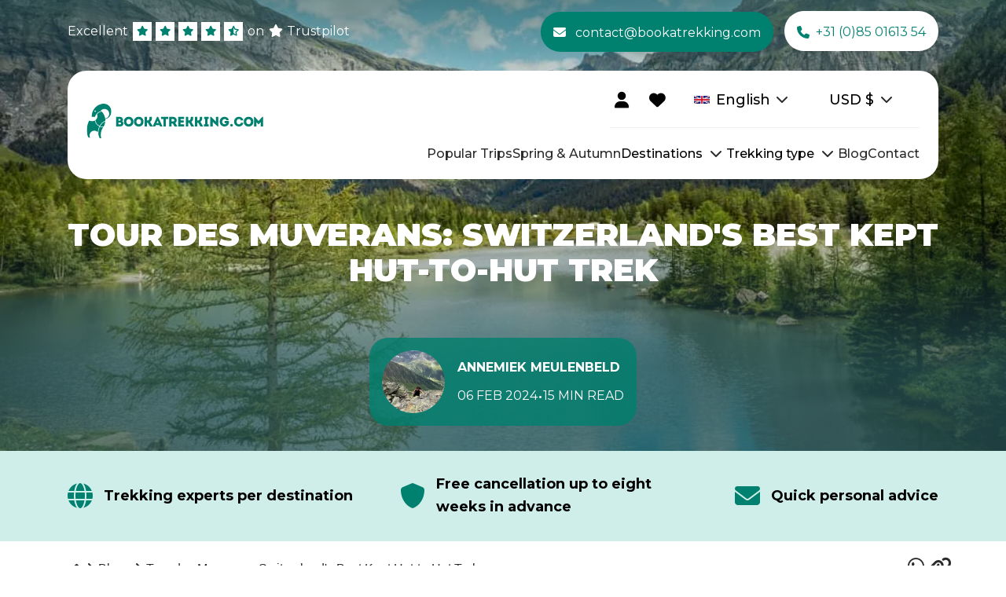

--- FILE ---
content_type: text/html
request_url: https://bookatrekking.com/en/blog/tour-des-muverans/
body_size: 31656
content:
<!doctype html>
<html lang="en">
	<head>
		<meta charset="utf-8" />
		<meta name="viewport" content="width=device-width, initial-scale=1" />
		<meta name="msapplication-TileColor" content="#ffffff" />
		<meta name="theme-color" content="#ffffff" />

		<link rel="preconnect" href="https://cdn.bookatrekking.com" />
		<link rel="preconnect" href="https://www.googletagmanager.com" />
		<link rel="preconnect" href="https://www.google-analytics.com" />

		<link
			rel="apple-touch-icon"
			sizes="180x180"
			href="https://cdn.bookatrekking.com/assets/images/apple-touch-icon.png"
		/>
		<link
			rel="icon"
			type="image/png"
			sizes="32x32"
			href="https://cdn.bookatrekking.com/assets/images/favicon-32x32.png"
		/>
		<link
			rel="icon"
			type="image/png"
			sizes="16x16"
			href="https://cdn.bookatrekking.com/assets/images/favicon-16x16.png"
		/>
		<link rel="manifest" href="https://cdn.bookatrekking.com/assets/site.webmanifest" />
		<link
			rel="mask-icon"
			href="https://cdn.bookatrekking.com/assets/images/safari-pinned-tab.svg"
			color="#5bbad5"
		/>

		<!-- Fonts -->
		<link rel="preconnect" href="https://fonts.googleapis.com" />
		<link rel="preconnect" href="https://fonts.gstatic.com" crossorigin />
		<link
			href="https://fonts.googleapis.com/css2?family=Montserrat:wght@300;400;500;600;700;900&display=swap"
			rel="stylesheet"
			media="print"
			onload="this.onload=null;this.removeAttribute('media');"
		/>

		<noscript>
			<link
				rel="stylesheet"
				href="https://fonts.googleapis.com/css2?family=Montserrat:wght@300;400;500;600;700;900&display=swap"
			/>
		</noscript>

		<style>
			:root {
				--font-family: 'Montserrat', sans-serif;
			}
		</style>

		<!-- YouTube lite -->
		<link rel="preconnect" href="https://cdn.jsdelivr.net" />
		<script
			type="module"
			src="https://cdn.jsdelivr.net/npm/@justinribeiro/lite-youtube@1.5.0/lite-youtube.js"
			defer
		></script>

		
		<link href="../../../_app/immutable/assets/2.BgBZUFxK.css" rel="stylesheet">
		<link href="../../../_app/immutable/assets/BatCollapsibleStageBlockItem.Cv0knhiy.css" rel="stylesheet">
		<link href="../../../_app/immutable/assets/BatEmbeddedAttributeBlock.Cr7F8XVP.css" rel="stylesheet">
		<link href="../../../_app/immutable/assets/BatEmbeddedAttributeBlockItem.D5zMW65x.css" rel="stylesheet">
		<link href="../../../_app/immutable/assets/BatLazyMultiComponentBlock.BeApvgep.css" rel="stylesheet">
		<link href="../../../_app/immutable/assets/BatResetFilterButton.Bj4RKUns.css" rel="stylesheet"><title>Hike Tour des Muverans – Route, Stages &amp; Hut-to-Hut Guide</title><!-- HEAD_svelte-1y7ems4_START --><link rel="dns-prefetch" href="https://app.omniconvert.com"> <script type="text/javascript" data-svelte-h="svelte-bnkpad">window._mktz = window._mktz || [];</script> <script async src="https://cdn.omniconvert.com/js/ifa2f98.js" data-svelte-h="svelte-ogku1d"></script>   <script data-svelte-h="svelte-1ytfg4l">window.dataLayer = window.dataLayer || [];</script> <!-- HTML_TAG_START --><script>!function(){"use strict";function l(e){for(var t=e,r=0,n=document.cookie.split(";");r<n.length;r++){var o=n[r].split("=");if(o[0].trim()===t)return o[1]}}function s(e){return localStorage.getItem(e)}function u(e){return window[e]}function d(e,t){e=document.querySelector(e);return t?null==e?void 0:e.getAttribute(t):null==e?void 0:e.textContent}var e=window,t=document,r="script",n="dataLayer",o='N4X6QV5',a="https://sst.bookatrekking.com/",i="",c="xkordict",E="stapeUserId",I="",v="",g=!1;try{var g=!!E&&(m=navigator.userAgent,!!(m=new RegExp("Version/([0-9._]+)(.*Mobile)?.*Safari.*").exec(m)))&&16.4<=parseFloat(m[1]),A="stapeUserId"===E,f=g&&!A?function(e,t,r){void 0===t&&(t="");var n={cookie:l,localStorage:s,jsVariable:u,cssSelector:d},t=Array.isArray(t)?t:[t];if(e&&n[e])for(var o=n[e],a=0,i=t;a<i.length;a++){var c=i[a],c=r?o(c,r):o(c);if(c)return c}else console.warn("invalid uid source",e)}(E,I,v):void 0;g=g&&(!!f||A)}catch(e){console.error(e)}var m=e,E=(m[n]=m[n]||[],m[n].push({"gtm.start":(new Date).getTime(),event:"gtm.js"}),t.getElementsByTagName(r)[0]),I="dataLayer"===n?"":"&l="+n,v=f?"&bi="+encodeURIComponent(f):"",A=t.createElement(r),e=g?"kp"+c:c,n=!g&&i?i:a;A.async=!0,A.src=n+e+".js?st="+o+I+v+"",null!=(f=E.parentNode)&&f.insertBefore(A,E)}();</script><!-- HTML_TAG_END --> <meta name="description" content="Discover Switzerland’s Tour des Muverans. Get insider tips, trail highlights, and everything you need to plan your alpine hiking adventure"><meta name="robots" content="index, follow, max-image-preview:large"><meta name="og:site_name" content="Bookatrekking.com"> <meta name="og:url" content="https://bookatrekking.com/en/blog/tour-des-muverans/"> <meta name="og:locale" content="en_US"> <meta name="og:title" content="Hike Tour des Muverans – Route, Stages &amp; Hut-to-Hut Guide"> <meta name="og:description" content="Discover Switzerland’s Tour des Muverans. Get insider tips, trail highlights, and everything you need to plan your alpine hiking adventure"> <meta name="og:image" content="https://cdn.bookatrekking.com/data/images/2023/10/shutterstock-1781872313-tdm.jpg"><link rel="canonical" href="https://bookatrekking.com/en/blog/tour-des-muverans/"><!-- HTML_TAG_START --><script type="application/ld+json">{
  "@context": "https://schema.org",
  "@graph": [
    {
      "@type": "Organization",
      "image": "https://cdn.bookatrekking.com/assets/images/bookatrekking-logo-full.svg",
      "url": "https://bookatrekking.com/",
      "logo": "https://cdn.bookatrekking.com/assets/images/bookatrekking-logo-full.svg",
      "sameAs": [
        "https://www.facebook.com/bookatrekking",
        "https://www.instagram.com/bookatrekking",
        "https://www.linkedin.com/company/bookatrekking",
        "https://www.youtube.com/@Bookatrekking"
      ],
      "name": "Bookatrekking",
      "email": "contact@bookatrekking.com",
      "telephone": "+31 (0)85 01613 54",
      "address": {
        "@type": "PostalAddress",
        "streetAddress": "Tesselschadestraat 29",
        "addressLocality": "Leeuwarden",
        "addressCountry": "NL",
        "addressRegion": "Friesland",
        "postalCode": "8913 HA"
      },
      "aggregateRating": {
        "@type": "AggregateRating",
        "ratingValue": 4.4,
        "reviewCount": 1611
      }
    },
    {
      "@type": "Article",
      "publisher": {
        "@type": "Organization",
        "name": "Bookatrekking",
        "url": "https://bookatrekking.com/",
        "logo": {
          "@type": "ImageObject",
          "url": "https://cdn.bookatrekking.com/assets/images/bookatrekking-logo-full.svg",
          "embeddedTextCaption": "Bookatrekking"
        }
      },
      "author": {
        "@type": "Person",
        "name": "Annemiek Meulenbeld",
        "image": {
          "@type": "ImageObject",
          "url": "https://cdn.bookatrekking.com/data/images/2022/10/annemiek-meulenbeld-bookatrekking1.jpeg",
          "embeddedTextCaption": "Annemiek Meulenbeld"
        },
        "url": "https://bookatrekking.com/en/author/annemiek/"
      },
      "headline": "Hike Tour des Muverans – Route, Stages & Hut-to-Hut Guide",
      "url": "https://bookatrekking.com/en/blog/tour-des-muverans/",
      "datePublished": "2023-10-27T11:24:23.000000Z",
      "dateModified": "2025-03-26T13:25:31.000000Z",
      "image": [
        {
          "@type": "ImageObject",
          "url": "https://cdn.bookatrekking.com/data/images/2023/10/shutterstock-1781872313-tdm.jpg",
          "contentUrl": "https://cdn.bookatrekking.com/data/images/2023/10/shutterstock-1781872313-tdm.jpg",
          "embeddedTextCaption": "Hike Tour des Muverans – Route, Stages & Hut-to-Hut Guide"
        },
        {
          "@type": "ImageObject",
          "url": "https://cdn.bookatrekking.com/data/images/2023/11/tour-des-muverans-karte-map-kaart-1-1200w.webp",
          "contentUrl": "https://cdn.bookatrekking.com/data/images/2023/11/tour-des-muverans-karte-map-kaart-1-1200w.webp",
          "caption": "Tour des Muverans 6194",
          "width": 1200
        },
        {
          "@type": "ImageObject",
          "url": "https://cdn.bookatrekking.com/data/images/2023/10/shutterstock-1781872313-tdm-1200w.webp",
          "contentUrl": "https://cdn.bookatrekking.com/data/images/2023/10/shutterstock-1781872313-tdm-1200w.webp",
          "caption": "What and Where Is the Tour des Muverans?",
          "width": 1200
        },
        {
          "@type": "ImageObject",
          "url": "https://cdn.bookatrekking.com/data/images/2023/10/shutterstock-1822241036-tdm1-1200w.webp",
          "contentUrl": "https://cdn.bookatrekking.com/data/images/2023/10/shutterstock-1822241036-tdm1-1200w.webp",
          "caption": "What Is the Best Season for the Tour des Muverans?",
          "width": 1200
        },
        {
          "@type": "ImageObject",
          "url": "https://cdn.bookatrekking.com/data/images/2023/10/shutterstock-2039693546-tdm5-1200w.webp",
          "contentUrl": "https://cdn.bookatrekking.com/data/images/2023/10/shutterstock-2039693546-tdm5-1200w.webp",
          "caption": "How Do I Get to the Starting and Ending Points?",
          "width": 1200
        },
        {
          "@type": "ImageObject",
          "url": "https://cdn.bookatrekking.com/data/images/2023/10/refuge-du-lac-de-derborence1.webp",
          "contentUrl": "https://cdn.bookatrekking.com/data/images/2023/10/refuge-du-lac-de-derborence1.webp",
          "caption": "Refuge du lac de Derborence"
        },
        {
          "@type": "ImageObject",
          "url": "https://cdn.bookatrekking.com/data/images/2023/10/cabane-rambert.webp",
          "contentUrl": "https://cdn.bookatrekking.com/data/images/2023/10/cabane-rambert.webp",
          "caption": "Cabane Rambert"
        },
        {
          "@type": "ImageObject",
          "url": "https://cdn.bookatrekking.com/data/images/2023/10/01cabanefenestral.webp",
          "contentUrl": "https://cdn.bookatrekking.com/data/images/2023/10/01cabanefenestral.webp",
          "caption": "Cabane du Fenestral"
        },
        {
          "@type": "ImageObject",
          "url": "https://cdn.bookatrekking.com/data/images/2023/10/cabane-de-la-tourche.webp",
          "contentUrl": "https://cdn.bookatrekking.com/data/images/2023/10/cabane-de-la-tourche.webp",
          "caption": "Cabane de la Tourche"
        }
      ],
      "description": "Discover Switzerland’s Tour des Muverans. Get insider tips, trail highlights, and everything you need to plan your alpine hiking adventure",
      "mainEntityOfPage": "https://bookatrekking.com/en/blog/tour-des-muverans/",
      "inLanguage": "en-US"
    },
    {
      "@type": "BreadcrumbList",
      "@id": "https://bookatrekking.com/en/blog/tour-des-muverans/",
      "itemListElement": [
        {
          "@type": "ListItem",
          "item": {
            "@id": "https://bookatrekking.com/",
            "@type": "Thing"
          },
          "name": "Home",
          "position": 1
        },
        {
          "@type": "ListItem",
          "item": {
            "@id": "https://bookatrekking.com/en/blogs/",
            "@type": "Thing"
          },
          "name": "Blogs",
          "position": 2
        },
        {
          "@type": "ListItem",
          "item": {
            "@type": "WebPage",
            "name": "Tour des Muverans: Switzerland's Best Kept Hut-to-Hut Trek",
            "url": "https://bookatrekking.com/en/blog/tour-des-muverans/",
            "identifier": "https://bookatrekking.com/en/blog/tour-des-muverans/"
          },
          "position": 3
        }
      ],
      "itemListOrder": "Ascending",
      "numberOfItems": 3
    },
    {
      "@type": "VideoObject",
      "name": "Hike Tour des Muverans – Route, Stages & Hut-to-Hut Guide",
      "description": "Discover Switzerland’s Tour des Muverans. Get insider tips, trail highlights, and everything you need to plan your alpine hiking adventure",
      "thumbnailUrl": "https://img.youtube.com/vi/I014-fhxpog/hqdefault.jpg",
      "embedUrl": "https://www.youtube.com/embed/I014-fhxpog",
      "contentUrl": "https://www.youtube.com/watch?v=I014-fhxpog",
      "uploadDate": "2023-12-06T12:00:46+00:00",
      "publisher": {
        "@type": "Organization",
        "name": "Bookatrekking",
        "url": "https://bookatrekking.com/",
        "logo": {
          "@type": "ImageObject",
          "url": "https://cdn.bookatrekking.com/assets/images/bookatrekking-logo-full.svg",
          "embeddedTextCaption": "https://cdn.bookatrekking.com/assets/images/bookatrekking-logo-full.svg"
        }
      }
    },
    {
      "@type": "FAQPage",
      "mainEntity": [
        {
          "@type": "Question",
          "name": "What and Where Is the Tour des Muverans?",
          "acceptedAnswer": {
            "@type": "Answer",
            "text": "<p>The Tour des Muverans is a wonderful circular hike in Valais, with many different options for walking. The trail is officially 54 km, with 4300m of ascent and descent and approximately 23 hours of walking. The tour runs mainly above 2000m, with an altitude of over 2600m and a lowest point of 1230m.</p><p>During the Tour des Muverans, you hike around the mountain peak Grand Muveran, which rises above 3000m and lies on the border between Vaud (Waadt) and Valais (Valais) in Switzerland. There are three places to start the hike namely; Pont de Nant, Derborence, or Ovronnaz, and you can either do the hike clockwise or anti-clockwise. </p>"
          }
        },
        {
          "@type": "Question",
          "name": "Is the Tour Des Muverans Suitable for Me?",
          "acceptedAnswer": {
            "@type": "Answer",
            "text": "<p>The Tour des Muverans is not an easy trek and is similar in difficulty to the <a href=\"https://bookatrekking.com/en/blog/walkers-haute-route/\" target=\"_blank\" rel=\"noopener\">Walker's Haute Route</a>,. For this trek, it is advisable to already have some Alpine experience. Basically, the hiking trails are quite accessible but there are several technical sections in it that require some mountain experience.</p><p>If you have little experience with hiking in the mountains and would like to see if staying overnight in huts is something for you, have a look at our blog on the Kesch Trek in the more eastern region of Graubünden in Switzerland. Slightly less challenging and with the <a href=\"https://bookatrekking.com/en/blog/kesch-trek/\" target=\"_blank\" rel=\"noopener\">Kesch Trek</a>, you'll have one of the most popular huts in the Swiss Alps.</p><p>The most difficult trails are T3. Find information on the difficulty rating of hiking trails here. The narrowest passages have fuses in the form of cables or chains.</p>"
          }
        },
        {
          "@type": "Question",
          "name": "What Is the Best Season for the Tour des Muverans?",
          "acceptedAnswer": {
            "@type": "Answer",
            "text": "<p>The official season runs from mid-June to mid-September, but if you hike the Tour des Muverans between mid-July and late August, the chances of good weather and snow-free mountain passes are higher. It is high season, so make sure you book as far in advance as possible. If you decide to hike the Tour des Muverans in September, it is still enjoyable and the trail is not as crowded. But in this case, the days are shorter, the weather is colder and there is a chance of snow.</p><p>July and August are the best months for this trek in Switzerland, but are also the high season so it can be busier. However, the Alps are unpredictable and the weather can easily change. When one day you can fully enjoy the bright sunshine, the next day it can rain gallons. That’s all part of the charm and challenge of <a href=\"https://bookatrekking.com/en/walking-holidays-switzerland/\" target=\"_blank\" rel=\"noopener\">walking holidays in Switzerland</a>.</p>"
          }
        }
      ]
    }
  ]
}</script><!-- HTML_TAG_END --><!-- HEAD_svelte-1y7ems4_END -->
	</head>
	<body data-sveltekit-preload-data="hover">
		<div style="display: contents">        <noscript><iframe src="https://sst.bookatrekking.com/ns.html?id=N4X6QV5" height="0" width="0" style="display:none;visibility:hidden"></iframe></noscript>  <div data-sveltekit-reload>   <div>   <div class="block-component header-block svelte-s01oc is--first-item"><div class="header-block--background svelte-s01oc"><div class="header-block--body svelte-s01oc">   <div class="container-block">   <div class="block-component top-bar-block svelte-auil9b">   <div class="container-block"><div class="top-bar-block--left svelte-auil9b">   <a class="trust-pilot-block svelte-1mfkkep" href="https://www.trustpilot.com/review/bookatrekking.com" target="_blank"><span class="prefix svelte-1mfkkep">Excellent</span> <div class="trust-pilot-block__stars svelte-1mfkkep"><div class="trust-pilot-block__star svelte-1mfkkep">   <i class="bat-icon fa-solid fa-star svelte-1an4ywt"></i> </div> <div class="trust-pilot-block__star svelte-1mfkkep">   <i class="bat-icon fa-solid fa-star svelte-1an4ywt"></i> </div> <div class="trust-pilot-block__star svelte-1mfkkep">   <i class="bat-icon fa-solid fa-star svelte-1an4ywt"></i> </div> <div class="trust-pilot-block__star svelte-1mfkkep">   <i class="bat-icon fa-solid fa-star svelte-1an4ywt"></i> </div> <div class="trust-pilot-block__star svelte-1mfkkep">   <i class="bat-icon fa-solid fa-star-half-stroke svelte-1an4ywt"></i> </div></div> <span class="suffix svelte-1mfkkep">on</span>    <i class="bat-icon icon-white fa-solid fa-star svelte-1an4ywt"></i>  <span class="bold svelte-1mfkkep" data-svelte-h="svelte-19k3m38">Trustpilot</span></a> </div> <div class="top-bar-block--right svelte-auil9b">   <a href="mailto:contact@bookatrekking.com" class="btn svelte-1ytgaey" target="_blank" aria-label="contact@bookatrekking.com">    <i class="bat-icon fa-solid fa-envelope svelte-1an4ywt"></i>  <!-- HTML_TAG_START -->contact@bookatrekking.com<!-- HTML_TAG_END -->  </a>    <a href="tel:+31850161354" class="btn svelte-1ytgaey" target="" aria-label="+31 (0)85 01613 54">    <i class="bat-icon fa-solid fa-phone svelte-1an4ywt"></i>  <!-- HTML_TAG_START -->+31 (0)85 01613 54<!-- HTML_TAG_END -->  </a> </div></div> </div>          <div class="block-component main-navigation-block svelte-xp2zy">   <div class="container-block"><div class="main-navigation-block__body svelte-xp2zy"> <div class="main-navigation-block__logo svelte-xp2zy"><a>   <figure class="logo--desktop svelte-x4mwrb"><img src="https://cdn.bookatrekking.com/assets/images/bookatrekking-logo-full.svg" alt="Bookatrekking.com" loading="eager" class="svelte-x4mwrb"> <figcaption class="img-caption svelte-x4mwrb" data-svelte-h="svelte-c9wot3">Bookatrekking.com</figcaption></figure>     <figure class="logo--mobile svelte-uffpg0"><img src="https://cdn.bookatrekking.com/assets/images/bookatrekking-logo-emblem.svg" alt="Bookatrekking.com" class="svelte-uffpg0"> <figcaption class="image-caption svelte-uffpg0" data-svelte-h="svelte-1humhyl">Bookatrekking.com</figcaption></figure> </a></div> <div class="main-navigation-block__components svelte-xp2zy"><div class="components--top svelte-xp2zy">   <a href="https://my.bookatrekking.com/en/" class="btn user-button svelte-1ytgaey" target="_blank" aria-label="">      <i class="bat-icon fa-solid fa-user svelte-1an4ywt"></i>  </a>     <div class="wishlist-button-container svelte-1mb74c">   <a href="/en/wishlist/" class="btn wishlist-button svelte-1ytgaey" target="" aria-label="">      <i class="bat-icon fa-solid fa-heart svelte-1an4ywt"></i>  </a>  <p class="wishlist-item-count svelte-1mb74c is-hidden">0</p></div>     <div class="locale-block svelte-gx9rbj">   <div class="container-block"><div class="locale-block__selected svelte-gx9rbj"><figure><img class="locale-block__image" src="https://cdn.bookatrekking.com/assets/images/united-kingdom.webp" alt="English"> <figcaption class="locale-block__image-caption svelte-gx9rbj">English</figcaption></figure> <span class="text-content svelte-gx9rbj">English</span>    <i class="bat-icon icon-locale fa-solid fa-chevron-down svelte-1an4ywt"></i> </div> </div> </div>     <div class="currency-block svelte-yz92g3">   <div class="container-block"><div class="currency-block__selected svelte-yz92g3"><span class="text-content svelte-yz92g3">EUR</span> <span class="symbol-content svelte-yz92g3">€</span>    <i class="bat-icon icon-locale fa-solid fa-chevron-down svelte-1an4ywt"></i> </div> <div class="currency-block__options svelte-yz92g3 is--hidden">   <div class="currency-block__option svelte-z8nwgo"><span class="text-content">EUR €</span></div>    <div class="currency-block__option svelte-z8nwgo"><span class="text-content">GBP £</span></div>    <div class="currency-block__option svelte-z8nwgo"><span class="text-content">USD $</span></div>    <div class="currency-block__option svelte-z8nwgo"><span class="text-content">CAD C$</span></div>    <div class="currency-block__option svelte-z8nwgo"><span class="text-content">SEK kr</span></div>    <div class="currency-block__option svelte-z8nwgo"><span class="text-content">NOK kr</span></div>    <div class="currency-block__option svelte-z8nwgo"><span class="text-content">DKK kr</span></div>    <div class="currency-block__option svelte-z8nwgo"><span class="text-content">AUD A$</span></div>    <div class="currency-block__option svelte-z8nwgo"><span class="text-content">CHF CHF</span></div>    <div class="currency-block__option svelte-z8nwgo"><span class="text-content">NZD NZ$</span></div>    <div class="currency-block__option svelte-z8nwgo"><span class="text-content">HKD HK$</span></div>    <div class="currency-block__option svelte-z8nwgo"><span class="text-content">SGD S$</span></div>    <div class="currency-block__option svelte-z8nwgo"><span class="text-content">RON lei</span></div>    <div class="currency-block__option svelte-z8nwgo"><span class="text-content">HUF Ft</span></div>    <div class="currency-block__option svelte-z8nwgo"><span class="text-content">CZK Kč</span></div> </div></div> </div>   <div class="main-navigation-block__mobile-menu-button svelte-xp2zy">   <i class="bat-icon fa-solid fa-bars svelte-1an4ywt"></i> </div></div> <div class="components--bottom svelte-xp2zy"><div class="main-navigation-block__item-with-submenu svelte-xp2zy">   <div class="main-navigation-block__item svelte-40rlgj"><a class="main-navigation-block__item-link svelte-40rlgj" href="/en/trekking?type=last-spots" aria-label="Popular Trips"><!-- HTML_TAG_START -->Popular Trips<!-- HTML_TAG_END --></a> </div>   </div><div class="main-navigation-block__item-with-submenu svelte-xp2zy">   <div class="main-navigation-block__item svelte-40rlgj"><a class="main-navigation-block__item-link svelte-40rlgj" href="/en/trekking?type=spring-and-autumn" aria-label="Spring &amp; Autumn"><!-- HTML_TAG_START -->Spring & Autumn<!-- HTML_TAG_END --></a> </div>   </div><div class="main-navigation-block__item-with-submenu svelte-xp2zy">   <div class="main-navigation-block__item svelte-40rlgj"><span class="main-navigation-block__item-link" aria-label="Destinations"><!-- HTML_TAG_START -->Destinations<!-- HTML_TAG_END --></span> <span class="main-navigation-block__chevron svelte-40rlgj">   <i class="bat-icon chevron-icon fa-solid fa-chevron-down svelte-1an4ywt"></i> </span></div>  <div class="main-navigation-block__submenu-wrapper svelte-xp2zy">   <div class="sub-navigation-block svelte-vmi6k5">   <div class="container-block"><div class="sub-navigation-block__title svelte-vmi6k5"><!-- HTML_TAG_START -->Destinations<!-- HTML_TAG_END --></div>  <div class="sub-navigation sub-categories svelte-vmi6k5">   <div class="sub-navigation-block__categories svelte-ol4kkm"> <div class="category__item-wrapper svelte-ol4kkm"><div class="sub-navigation-block category__item is--active svelte-ol4kkm">   <i class="bat-icon fa-solid fa-arrow-down svelte-1an4ywt"></i>  <!-- HTML_TAG_START -->Africa<!-- HTML_TAG_END --></div> <div class="category__submenu-wrapper svelte-ol4kkm">   <div class="sub-navigation-block__sub-items svelte-5wf59h"><div class="sub-navigation section svelte-5wf59h">   <div class="sub-navigation-block__item svelte-1pcvnlr"><a href="/en/trekking/ethiopia/" aria-label="Ethiopia" class="svelte-1pcvnlr">Ethiopia</a></div>    <div class="sub-navigation-block__item svelte-1pcvnlr"><a href="/en/trekking/kenya/" aria-label="Kenya" class="svelte-1pcvnlr">Kenya</a></div>  </div><div class="sub-navigation section svelte-5wf59h">   <div class="sub-navigation-block__item svelte-1pcvnlr"><a href="/en/trekking/morocco/" aria-label="Morocco" class="svelte-1pcvnlr">Morocco</a></div>    <div class="sub-navigation-block__item svelte-1pcvnlr"><a href="/en/trekking/tanzania/" aria-label="Tanzania" class="svelte-1pcvnlr">Tanzania</a></div>  </div><div class="sub-navigation section svelte-5wf59h">   <div class="sub-navigation-block__item svelte-1pcvnlr"><a href="/en/trekking/uganda/" aria-label="Uganda" class="svelte-1pcvnlr">Uganda</a></div>  </div></div>  </div> </div> <div class="category__item-wrapper svelte-ol4kkm"><div class="sub-navigation-block category__item svelte-ol4kkm">   <i class="bat-icon fa-solid fa-arrow-right svelte-1an4ywt"></i>  <!-- HTML_TAG_START -->Asia<!-- HTML_TAG_END --></div> <div class="category__submenu-wrapper svelte-ol4kkm">   <div class="sub-navigation-block__sub-items svelte-5wf59h"><div class="sub-navigation section svelte-5wf59h">   <div class="sub-navigation-block__item svelte-1pcvnlr"><a href="/en/trekking/indonesia/" aria-label="Indonesia" class="svelte-1pcvnlr">Indonesia</a></div>    <div class="sub-navigation-block__item svelte-1pcvnlr"><a href="/en/trekking/laos/" aria-label="Laos" class="svelte-1pcvnlr">Laos</a></div>  </div><div class="sub-navigation section svelte-5wf59h">   <div class="sub-navigation-block__item svelte-1pcvnlr"><a href="/en/trekking/nepal/" aria-label="Nepal" class="svelte-1pcvnlr">Nepal</a></div>    <div class="sub-navigation-block__item svelte-1pcvnlr"><a href="/en/trekking/pakistan/" aria-label="Pakistan" class="svelte-1pcvnlr">Pakistan</a></div>  </div><div class="sub-navigation section svelte-5wf59h">   <div class="sub-navigation-block__item svelte-1pcvnlr"><a href="/en/trekking/vietnam/" aria-label="Vietnam" class="svelte-1pcvnlr">Vietnam</a></div>  </div></div>  </div> </div> <div class="category__item-wrapper svelte-ol4kkm"><div class="sub-navigation-block category__item svelte-ol4kkm">   <i class="bat-icon fa-solid fa-arrow-right svelte-1an4ywt"></i>  <!-- HTML_TAG_START -->Europe<!-- HTML_TAG_END --></div> <div class="category__submenu-wrapper svelte-ol4kkm">   <div class="sub-navigation-block__sub-items svelte-5wf59h"><div class="sub-navigation section svelte-5wf59h">   <div class="sub-navigation-block__item svelte-1pcvnlr"><a href="/en/trekking/albania/" aria-label="Albania" class="svelte-1pcvnlr">Albania</a></div>    <div class="sub-navigation-block__item svelte-1pcvnlr"><a href="/en/trekking/andorra/" aria-label="Andorra" class="svelte-1pcvnlr">Andorra</a></div>    <div class="sub-navigation-block__item svelte-1pcvnlr"><a href="/en/trekking/austria/" aria-label="Austria" class="svelte-1pcvnlr">Austria</a></div>    <div class="sub-navigation-block__item svelte-1pcvnlr"><a href="/en/trekking/belgium/" aria-label="Belgium" class="svelte-1pcvnlr">Belgium</a></div>    <div class="sub-navigation-block__item svelte-1pcvnlr"><a href="/en/trekking/croatia/" aria-label="Croatia" class="svelte-1pcvnlr">Croatia</a></div>    <div class="sub-navigation-block__item svelte-1pcvnlr"><a href="/en/trekking/czech-republic/" aria-label="Czech Republic" class="svelte-1pcvnlr">Czech Republic</a></div>    <div class="sub-navigation-block__item svelte-1pcvnlr"><a href="/en/trekking/denmark/" aria-label="Denmark" class="svelte-1pcvnlr">Denmark</a></div>    <div class="sub-navigation-block__item svelte-1pcvnlr"><a href="/en/trekking/england/" aria-label="England" class="svelte-1pcvnlr">England</a></div>    <div class="sub-navigation-block__item svelte-1pcvnlr"><a href="/en/trekking/france/" aria-label="France" class="svelte-1pcvnlr">France</a></div>  </div><div class="sub-navigation section svelte-5wf59h">   <div class="sub-navigation-block__item svelte-1pcvnlr"><a href="/en/trekking/georgia/" aria-label="Georgia" class="svelte-1pcvnlr">Georgia</a></div>    <div class="sub-navigation-block__item svelte-1pcvnlr"><a href="/en/trekking/germany/" aria-label="Germany" class="svelte-1pcvnlr">Germany</a></div>    <div class="sub-navigation-block__item svelte-1pcvnlr"><a href="/en/trekking/greece/" aria-label="Greece" class="svelte-1pcvnlr">Greece</a></div>    <div class="sub-navigation-block__item svelte-1pcvnlr"><a href="/en/trekking/iceland/" aria-label="Iceland" class="svelte-1pcvnlr">Iceland</a></div>    <div class="sub-navigation-block__item svelte-1pcvnlr"><a href="/en/trekking/ireland/" aria-label="Ireland" class="svelte-1pcvnlr">Ireland</a></div>    <div class="sub-navigation-block__item svelte-1pcvnlr"><a href="/en/trekking/italy/" aria-label="Italy" class="svelte-1pcvnlr">Italy</a></div>    <div class="sub-navigation-block__item svelte-1pcvnlr"><a href="/en/trekking/luxembourg/" aria-label="Luxembourg" class="svelte-1pcvnlr">Luxembourg</a></div>    <div class="sub-navigation-block__item svelte-1pcvnlr"><a href="/en/trekking/malta/" aria-label="Malta" class="svelte-1pcvnlr">Malta</a></div>    <div class="sub-navigation-block__item svelte-1pcvnlr"><a href="/en/trekking/netherlands/" aria-label="Netherlands" class="svelte-1pcvnlr">Netherlands</a></div>  </div><div class="sub-navigation section svelte-5wf59h">   <div class="sub-navigation-block__item svelte-1pcvnlr"><a href="/en/trekking/norway/" aria-label="Norway" class="svelte-1pcvnlr">Norway</a></div>    <div class="sub-navigation-block__item svelte-1pcvnlr"><a href="/en/trekking/portugal/" aria-label="Portugal" class="svelte-1pcvnlr">Portugal</a></div>    <div class="sub-navigation-block__item svelte-1pcvnlr"><a href="/en/trekking/scotland/" aria-label="Scotland" class="svelte-1pcvnlr">Scotland</a></div>    <div class="sub-navigation-block__item svelte-1pcvnlr"><a href="/en/trekking/slovakia/" aria-label="Slovakia" class="svelte-1pcvnlr">Slovakia</a></div>    <div class="sub-navigation-block__item svelte-1pcvnlr"><a href="/en/trekking/slovenia/" aria-label="Slovenia" class="svelte-1pcvnlr">Slovenia</a></div>    <div class="sub-navigation-block__item svelte-1pcvnlr"><a href="/en/trekking/spain/" aria-label="Spain" class="svelte-1pcvnlr">Spain</a></div>    <div class="sub-navigation-block__item svelte-1pcvnlr"><a href="/en/trekking/sweden/" aria-label="Sweden" class="svelte-1pcvnlr">Sweden</a></div>    <div class="sub-navigation-block__item svelte-1pcvnlr"><a href="/en/trekking/switzerland/" aria-label="Switzerland" class="svelte-1pcvnlr">Switzerland</a></div>    <div class="sub-navigation-block__item svelte-1pcvnlr"><a href="/en/trekking/wales/" aria-label="Wales" class="svelte-1pcvnlr">Wales</a></div>  </div></div>  </div> </div> <div class="category__item-wrapper svelte-ol4kkm"><div class="sub-navigation-block category__item svelte-ol4kkm">   <i class="bat-icon fa-solid fa-arrow-right svelte-1an4ywt"></i>  <!-- HTML_TAG_START -->South America<!-- HTML_TAG_END --></div> <div class="category__submenu-wrapper svelte-ol4kkm">   <div class="sub-navigation-block__sub-items svelte-5wf59h"><div class="sub-navigation section svelte-5wf59h">   <div class="sub-navigation-block__item svelte-1pcvnlr"><a href="/en/trekking/bolivia/" aria-label="Bolivia" class="svelte-1pcvnlr">Bolivia</a></div>  </div><div class="sub-navigation section svelte-5wf59h">   <div class="sub-navigation-block__item svelte-1pcvnlr"><a href="/en/trekking/chile/" aria-label="Chile" class="svelte-1pcvnlr">Chile</a></div>  </div><div class="sub-navigation section svelte-5wf59h">   <div class="sub-navigation-block__item svelte-1pcvnlr"><a href="/en/trekking/peru/" aria-label="Peru" class="svelte-1pcvnlr">Peru</a></div>  </div></div>  </div> </div></div> </div></div> </div>  </div> </div><div class="main-navigation-block__item-with-submenu svelte-xp2zy">   <div class="main-navigation-block__item svelte-40rlgj"><span class="main-navigation-block__item-link" aria-label="Trekking type"><!-- HTML_TAG_START -->Trekking type<!-- HTML_TAG_END --></span> <span class="main-navigation-block__chevron svelte-40rlgj">   <i class="bat-icon chevron-icon fa-solid fa-chevron-down svelte-1an4ywt"></i> </span></div>  <div class="main-navigation-block__submenu-wrapper svelte-xp2zy">   <div class="sub-navigation-block svelte-vmi6k5">   <div class="container-block"><div class="sub-navigation-block__title svelte-vmi6k5"><!-- HTML_TAG_START -->Trekking type<!-- HTML_TAG_END --></div>  <div class="sub-navigation sub-categories svelte-vmi6k5">   <div class="sub-navigation-block__categories svelte-ol4kkm"> <div class="category__item-wrapper svelte-ol4kkm"><div class="sub-navigation-block category__item is--active svelte-ol4kkm">   <i class="bat-icon fa-solid fa-arrow-down svelte-1an4ywt"></i>  <!-- HTML_TAG_START -->Hut-to-hut hiking<!-- HTML_TAG_END --></div> <div class="category__submenu-wrapper svelte-ol4kkm">   <div class="sub-navigation-block__sub-items svelte-5wf59h  landing-pages"><div class="sub-navigation section svelte-5wf59h landing-pages">   <div class="sub-navigation-block__item svelte-1pcvnlr"><a href="/en/hut-to-hut-hiking-with-children/" aria-label="Hut-to-hut hiking with children" class="svelte-1pcvnlr">Hut-to-hut hiking with children</a></div>    <div class="sub-navigation-block__item svelte-1pcvnlr"><a href="/en/hut-to-hut-hiking-3-days/" aria-label="Hut-to-hut hiking 3 days" class="svelte-1pcvnlr">Hut-to-hut hiking 3 days</a></div>  </div><div class="sub-navigation section svelte-5wf59h landing-pages">   <div class="sub-navigation-block__item svelte-1pcvnlr"><a href="/en/hut-to-hut-hiking-france/" aria-label="Hut-to-hut hiking France" class="svelte-1pcvnlr">Hut-to-hut hiking France</a></div>    <div class="sub-navigation-block__item svelte-1pcvnlr"><a href="/en/hut-to-hut-hiking-norway/" aria-label="Hut-to-hut hiking Norway" class="svelte-1pcvnlr">Hut-to-hut hiking Norway</a></div>  </div></div>  </div> </div> <div class="category__item-wrapper svelte-ol4kkm"><div class="sub-navigation-block category__item svelte-ol4kkm">   <i class="bat-icon fa-solid fa-arrow-right svelte-1an4ywt"></i>  <!-- HTML_TAG_START -->Hut-to-hut hiking Dolomites<!-- HTML_TAG_END --></div> <div class="category__submenu-wrapper svelte-ol4kkm">   <div class="sub-navigation-block__sub-items svelte-5wf59h  landing-pages"><div class="sub-navigation section svelte-5wf59h landing-pages">   <div class="sub-navigation-block__item svelte-1pcvnlr"><a href="/en/hut-to-hut-hiking-dolomites-for-beginners/" aria-label="Hut-to-hut hiking Dolomites beginners" class="svelte-1pcvnlr">Hut-to-hut hiking Dolomites beginners</a></div>    <div class="sub-navigation-block__item svelte-1pcvnlr"><a href="/en/hut-to-hut-hiking-dolomites-with-children/" aria-label="Hut-to-hut hiking Dolomites with children" class="svelte-1pcvnlr">Hut-to-hut hiking Dolomites with children</a></div>  </div><div class="sub-navigation section svelte-5wf59h landing-pages">   <div class="sub-navigation-block__item svelte-1pcvnlr"><a href="/en/hut-to-hut-hiking-dolomites-3-days/" aria-label="Hut-to-hut hiking Dolomites 3 days" class="svelte-1pcvnlr">Hut-to-hut hiking Dolomites 3 days</a></div>    <div class="sub-navigation-block__item svelte-1pcvnlr"><a href="/en/hut-to-hut-hiking-dolomites-4-days/" aria-label="Hut-to-hut hiking Dolomites 4 days" class="svelte-1pcvnlr">Hut-to-hut hiking Dolomites 4 days</a></div>  </div><div class="sub-navigation section svelte-5wf59h landing-pages">   <div class="sub-navigation-block__item svelte-1pcvnlr"><a href="/en/hut-to-hut-hiking-dolomites-5-days/" aria-label="Hut-to-hut hiking Dolomites 5 days" class="svelte-1pcvnlr">Hut-to-hut hiking Dolomites 5 days</a></div>  </div></div>  </div> </div> <div class="category__item-wrapper svelte-ol4kkm"><div class="sub-navigation-block category__item svelte-ol4kkm">   <i class="bat-icon fa-solid fa-arrow-right svelte-1an4ywt"></i>  <!-- HTML_TAG_START -->Hut-to-hut hiking Alps<!-- HTML_TAG_END --></div> <div class="category__submenu-wrapper svelte-ol4kkm">   <div class="sub-navigation-block__sub-items svelte-5wf59h  landing-pages"><div class="sub-navigation section svelte-5wf59h landing-pages">   <div class="sub-navigation-block__item svelte-1pcvnlr"><a href="/en/hut-to-hut-hiking-alps-for-beginners/" aria-label="Hut-to-hut hiking Alps beginners" class="svelte-1pcvnlr">Hut-to-hut hiking Alps beginners</a></div>    <div class="sub-navigation-block__item svelte-1pcvnlr"><a href="/en/hut-to-hut-hiking-alps-3-days/" aria-label="Hut-to-hut hiking Alps 3 days" class="svelte-1pcvnlr">Hut-to-hut hiking Alps 3 days</a></div>  </div><div class="sub-navigation section svelte-5wf59h landing-pages">   <div class="sub-navigation-block__item svelte-1pcvnlr"><a href="/en/hut-to-hut-hiking-alps-4-days/" aria-label="Hut-to-hut hiking Alps 4 days" class="svelte-1pcvnlr">Hut-to-hut hiking Alps 4 days</a></div>    <div class="sub-navigation-block__item svelte-1pcvnlr"><a href="/en/hut-to-hut-hiking-alps-5-days/" aria-label="Hut-to-hut hiking Alps 5 days" class="svelte-1pcvnlr">Hut-to-hut hiking Alps 5 days</a></div>  </div></div>  </div> </div> <div class="category__item-wrapper svelte-ol4kkm"><div class="sub-navigation-block category__item svelte-ol4kkm">   <i class="bat-icon fa-solid fa-arrow-right svelte-1an4ywt"></i>  <!-- HTML_TAG_START -->Hut-to-hut hiking Austria<!-- HTML_TAG_END --></div> <div class="category__submenu-wrapper svelte-ol4kkm">   <div class="sub-navigation-block__sub-items svelte-5wf59h  landing-pages"><div class="sub-navigation section svelte-5wf59h landing-pages">   <div class="sub-navigation-block__item svelte-1pcvnlr"><a href="/en/hut-to-hut-hiking-austria-for-beginners/" aria-label="Hut-to-hut hiking Austria beginners" class="svelte-1pcvnlr">Hut-to-hut hiking Austria beginners</a></div>    <div class="sub-navigation-block__item svelte-1pcvnlr"><a href="/en/hut-to-hut-hiking-austria-with-kids/" aria-label="Hut-to-hut hiking Austria with children" class="svelte-1pcvnlr">Hut-to-hut hiking Austria with children</a></div>  </div><div class="sub-navigation section svelte-5wf59h landing-pages">   <div class="sub-navigation-block__item svelte-1pcvnlr"><a href="/en/hut-to-hut-hiking-austria-3-days/" aria-label="Hut-to-hut hiking Austria 3 days" class="svelte-1pcvnlr">Hut-to-hut hiking Austria 3 days</a></div>    <div class="sub-navigation-block__item svelte-1pcvnlr"><a href="/en/hut-to-hut-hiking-austria-4-days/" aria-label="Hut-to-hut hiking Austria 4 days" class="svelte-1pcvnlr">Hut-to-hut hiking Austria 4 days</a></div>  </div><div class="sub-navigation section svelte-5wf59h landing-pages">   <div class="sub-navigation-block__item svelte-1pcvnlr"><a href="/en/hut-to-hut-hiking-austria-5-days/" aria-label="Hut-to-hut hiking Austria 5 days" class="svelte-1pcvnlr">Hut-to-hut hiking Austria 5 days</a></div>  </div></div>  </div> </div> <div class="category__item-wrapper svelte-ol4kkm"><div class="sub-navigation-block category__item svelte-ol4kkm">   <i class="bat-icon fa-solid fa-arrow-right svelte-1an4ywt"></i>  <!-- HTML_TAG_START -->Hut-to-hut hiking Switzerland<!-- HTML_TAG_END --></div> <div class="category__submenu-wrapper svelte-ol4kkm">   <div class="sub-navigation-block__sub-items svelte-5wf59h  landing-pages"><div class="sub-navigation section svelte-5wf59h landing-pages">   <div class="sub-navigation-block__item svelte-1pcvnlr"><a href="/en/hut-to-hut-hiking-switzerland-for-beginners/" aria-label="Hut-to-hut hiking Switzerland beginners" class="svelte-1pcvnlr">Hut-to-hut hiking Switzerland beginners</a></div>    <div class="sub-navigation-block__item svelte-1pcvnlr"><a href="/en/hut-to-hut-hiking-switzerland-with-children/" aria-label="Hut-to-hut hiking Switzerland with children" class="svelte-1pcvnlr">Hut-to-hut hiking Switzerland with children</a></div>  </div><div class="sub-navigation section svelte-5wf59h landing-pages">   <div class="sub-navigation-block__item svelte-1pcvnlr"><a href="/en/hut-to-hut-hiking-switzerland-3-days/" aria-label="Hut-to-hut hiking Switzerland 3 days" class="svelte-1pcvnlr">Hut-to-hut hiking Switzerland 3 days</a></div>    <div class="sub-navigation-block__item svelte-1pcvnlr"><a href="/en/hut-to-hut-hiking-switzerland-4-days/" aria-label="Hut-to-hut hiking Switzerland 4 days" class="svelte-1pcvnlr">Hut-to-hut hiking Switzerland 4 days</a></div>  </div><div class="sub-navigation section svelte-5wf59h landing-pages">   <div class="sub-navigation-block__item svelte-1pcvnlr"><a href="/en/hut-to-hut-hiking-switzerland-5-days/" aria-label="Hut-to-hut hiking Switzerland 5 days" class="svelte-1pcvnlr">Hut-to-hut hiking Switzerland 5 days</a></div>  </div></div>  </div> </div> <div class="category__item-wrapper svelte-ol4kkm"><div class="sub-navigation-block category__item svelte-ol4kkm">   <i class="bat-icon fa-solid fa-arrow-right svelte-1an4ywt"></i>  <!-- HTML_TAG_START -->Walking Holiday<!-- HTML_TAG_END --></div> <div class="category__submenu-wrapper svelte-ol4kkm">   <div class="sub-navigation-block__sub-items svelte-5wf59h  landing-pages"><div class="sub-navigation section svelte-5wf59h landing-pages">   <div class="sub-navigation-block__item svelte-1pcvnlr"><a href="/en/walking-holidays-england/" aria-label="Walking Holiday England" class="svelte-1pcvnlr">Walking Holiday England</a></div>    <div class="sub-navigation-block__item svelte-1pcvnlr"><a href="/en/walking-holidays-italy/" aria-label="Walking Holiday Italy" class="svelte-1pcvnlr">Walking Holiday Italy</a></div>    <div class="sub-navigation-block__item svelte-1pcvnlr"><a href="/en/walking-holidays-azores/" aria-label="Walking Holiday Azores" class="svelte-1pcvnlr">Walking Holiday Azores</a></div>    <div class="sub-navigation-block__item svelte-1pcvnlr"><a href="/en/walking-holidays-madeira/" aria-label="Walking Holiday Madeira" class="svelte-1pcvnlr">Walking Holiday Madeira</a></div>  </div><div class="sub-navigation section svelte-5wf59h landing-pages">   <div class="sub-navigation-block__item svelte-1pcvnlr"><a href="/en/walking-holidays-portugal/" aria-label="Walking Holiday Portugal" class="svelte-1pcvnlr">Walking Holiday Portugal</a></div>    <div class="sub-navigation-block__item svelte-1pcvnlr"><a href="/en/walking-holidays-switzerland/" aria-label="Walking Holiday Switzerland" class="svelte-1pcvnlr">Walking Holiday Switzerland</a></div>    <div class="sub-navigation-block__item svelte-1pcvnlr"><a href="/en/walking-holidays-ireland/" aria-label="Walking Holiday Ireland" class="svelte-1pcvnlr">Walking Holiday Ireland</a></div>    <div class="sub-navigation-block__item svelte-1pcvnlr"><a href="/en/walking-holidays-scotland/" aria-label="Walking Holiday Scotland" class="svelte-1pcvnlr">Walking Holiday Scotland</a></div>  </div><div class="sub-navigation section svelte-5wf59h landing-pages">   <div class="sub-navigation-block__item svelte-1pcvnlr"><a href="/en/walking-holidays-with-luggage-transport/" aria-label="Walking Holiday with luggage transport" class="svelte-1pcvnlr">Walking Holiday with luggage transport</a></div>    <div class="sub-navigation-block__item svelte-1pcvnlr"><a href="/en/walking-holidays-with-dog/" aria-label="Walking Holiday with your dog" class="svelte-1pcvnlr">Walking Holiday with your dog</a></div>    <div class="sub-navigation-block__item svelte-1pcvnlr"><a href="/en/west-highland-way/" aria-label="Walking Holiday West Highland Way" class="svelte-1pcvnlr">Walking Holiday West Highland Way</a></div>  </div></div>  </div> </div> <div class="category__item-wrapper svelte-ol4kkm"><div class="sub-navigation-block category__item svelte-ol4kkm">   <i class="bat-icon fa-solid fa-arrow-right svelte-1an4ywt"></i>  <!-- HTML_TAG_START -->Climb Kilimanjaro<!-- HTML_TAG_END --></div>  </div></div> </div></div> </div>  </div> </div><div class="main-navigation-block__item-with-submenu svelte-xp2zy">   <div class="main-navigation-block__item svelte-40rlgj"><a class="main-navigation-block__item-link svelte-40rlgj" href="/en/blogs/" aria-label="Blog"><!-- HTML_TAG_START -->Blog<!-- HTML_TAG_END --></a> </div>   </div><div class="main-navigation-block__item-with-submenu svelte-xp2zy">   <div class="main-navigation-block__item svelte-40rlgj"><a class="main-navigation-block__item-link svelte-40rlgj" href="/en/contact/" aria-label="Contact"><!-- HTML_TAG_START -->Contact<!-- HTML_TAG_END --></a> </div>   </div></div></div></div></div> </div>          <div class="block-component title-block svelte-1439k2q">   <div class="container-block"><div class="title-block__title svelte-1439k2q"><h1 class="title heavy uppercase svelte-1439k2q">Tour des Muverans: Switzerland's Best Kept Hut-to-Hut Trek</h1></div>  </div> </div>            <div class="block-component blog-author-block svelte-hwmvii">   <div class="container-block"><div class="blog-author-block--body svelte-hwmvii"><a href="/en/author/annemiek/" class="blog-author-block--icon svelte-hwmvii">  <figure class="svelte-1rqmf38 is--visible-mobile"><img alt="Annemiek Meulenbeld" src="https://cdn.bookatrekking.com/data/images/2022/10/annemiek-meulenbeld-bookatrekking1.webp" srcset="https://cdn.bookatrekking.com/data/images/2022/10/annemiek-meulenbeld-bookatrekking1-225w.webp 225w" loading="lazy" fetchpriority="auto" class="svelte-1rqmf38"> <figcaption class="image-caption svelte-1rqmf38">Annemiek Meulenbeld</figcaption></figure> </a> <div class="blog-author-block--body-content svelte-hwmvii"><a href="/en/author/annemiek/" class="blog-author-block__name svelte-hwmvii"><!-- HTML_TAG_START -->Annemiek Meulenbeld<!-- HTML_TAG_END --></a> <div class="blog-author-block--properties svelte-hwmvii"><span class="svelte-hwmvii">06 Feb 2024</span> <span class="blog-author-block__bullet-point svelte-hwmvii" data-svelte-h="svelte-p03tid">•</span> <span class="svelte-hwmvii">15 min read</span></div></div></div></div> </div> </div> </div>   <figure class="header-block__image svelte-1rqmf38 is--visible-mobile"><img alt="Tour des Muverans: Switzerland's Best Kept Hut-to-Hut Trek" src="https://cdn.bookatrekking.com/data/images/2023/10/shutterstock-1781872313-tdm.webp" srcset="https://cdn.bookatrekking.com/data/images/2023/10/shutterstock-1781872313-tdm-576w.webp 576w, https://cdn.bookatrekking.com/data/images/2023/10/shutterstock-1781872313-tdm-768w.webp 768w, https://cdn.bookatrekking.com/data/images/2023/10/shutterstock-1781872313-tdm-992w.webp 992w, https://cdn.bookatrekking.com/data/images/2023/10/shutterstock-1781872313-tdm-1200w.webp 1200w, https://cdn.bookatrekking.com/data/images/2023/10/shutterstock-1781872313-tdm-225w.webp 225w" loading="eager" fetchpriority="high" class="svelte-1rqmf38"> <figcaption class="image-caption svelte-1rqmf38">Tour des Muverans: Switzerland's Best Kept Hut-to-Hut Trek</figcaption></figure>  <div class="header-block--gallery svelte-s01oc"></div></div></div>    <div class="block-component usp-block svelte-9kakzs">   <div class="container-block"><div class="usp-block__title"></div> <div class="usp-block--items col-3 svelte-9kakzs">   <div class="usp-block--item svelte-ka982x"><div class="usp-block-item__title svelte-ka982x">   <i class="bat-icon fa-solid fa-globe svelte-1an4ywt"></i>  <!-- HTML_TAG_START -->Trekking experts per destination<!-- HTML_TAG_END --></div> <div class="usp-block-item__content svelte-ka982x"></div></div>    <div class="usp-block--item svelte-ka982x"><div class="usp-block-item__title svelte-ka982x">   <i class="bat-icon fa-solid fa-shield svelte-1an4ywt"></i>  <!-- HTML_TAG_START -->Free cancellation up to eight weeks in advance<!-- HTML_TAG_END --></div> <div class="usp-block-item__content svelte-ka982x"></div></div>    <div class="usp-block--item svelte-ka982x"><div class="usp-block-item__title svelte-ka982x">   <i class="bat-icon fa-solid fa-envelope svelte-1an4ywt"></i>  <!-- HTML_TAG_START -->Quick personal advice<!-- HTML_TAG_END --></div> <div class="usp-block-item__content svelte-ka982x"></div></div> </div></div> </div>    <div class="block-component breadcrumbs-block svelte-1lhkcih">   <div class="container-block"><div class="breadcrumb-items svelte-1lhkcih"><div><a href="/" aria-label="Home" class="breadcrumb-link breadcrumb-link-home svelte-1lhkcih">   <i class="bat-icon icon-home fa-solid fa-house svelte-1an4ywt"></i> </a> </div>    <i class="bat-icon fa-solid fa-chevron-right svelte-1an4ywt"></i> <div class="breadcrumb-item svelte-1lhkcih">   <div class="breadcrumb-block--items__item"><a href="/en/blogs/" class="breadcrumb-link svelte-xrn7xm" aria-label="Blogs"><span><!-- HTML_TAG_START -->Blogs<!-- HTML_TAG_END --></span></a></div>  </div>    <i class="bat-icon fa-solid fa-chevron-right svelte-1an4ywt"></i> <div class="breadcrumb-item svelte-1lhkcih">   <div class="breadcrumb-block--items__item"><a href="/en/blog/tour-des-muverans/" class="breadcrumb-link svelte-xrn7xm disabled-link" aria-label="Tour des Muverans: Switzerland's Best Kept Hut-to-Hut Trek"><span><!-- HTML_TAG_START -->Tour des Muverans: Switzerland's Best Kept Hut-to-Hut Trek<!-- HTML_TAG_END --></span></a></div>  </div> </div></div> </div>    <div class="block-component share-buttons-block countries-categories-share-buttons svelte-1wilb36"><div class="share-buttons-block--body svelte-1wilb36"><div class="share-buttons-row svelte-1wilb36">    <div class="share-buttons-block-item svelte-1bahxl"><a href="https://api.whatsapp.com/send?text=Should%20we%20do%20this%3F%0Ahttps%3A%2F%2Fbookatrekking.com%2Fen%2Fblog%2Ftour-des-muverans%2F" target="_blank" class="svelte-1bahxl">   <i class="bat-icon fa-brands fa-whatsapp svelte-1an4ywt"></i> </a></div>    <div class="share-buttons-block-item svelte-1bahxl"><a class="svelte-1bahxl">   <i class="bat-icon fa-solid fa-link svelte-1an4ywt"></i> </a></div> </div></div> </div>      <div class="container-block"><div class="block-component multi-component-block multi-component-block--blog svelte-1vpi6x">   <div class="block-component content-block svelte-3olndx     is--first-item  is--inside-multi-component">   <div class="container-block is--inside-multi-component"> <div class="content-block--body svelte-3olndx">  <div class="content-block__content text-content svelte-3olndx"><!-- HTML_TAG_START --><p>The Tour des Muverans? "Never heard of it!" Well, that may be the reaction when you share your plans for your next hut-to-hut trek in Switzerland. Like the <a href="https://bookatrekking.com/en/blog/tour-des-combins/" target="_blank" rel="noopener">Tour des Combins</a>, for example, the Tour des Muverans is one of the Alps' better-kept secrets. Away from the Instagram masses of the <a href="https://bookatrekking.com/en/blog/tour-du-mont-blanc/" target="_blank" rel="noopener">Tour du Mont Blanc</a>, back to the basics of the classic hut-to-hut tour. Pure hiking, classic cabanes and, of course, raclette!</p>

<p>The Tour des Muverans connects the cantons of Vaud and Valais around the Muverans mountain peak massif. The Muverans massif is located between Lake Geneva, Sion and Martigny, making getting to and from it very easy. It's a fantastic example of <a href="https://bookatrekking.com/en/hut-to-hut-hiking-switzerland/" target="_blank" rel="noopener">hut to hut hiking Switzerland</a>, offering accessibility combined with stunning alpine scenery.</p><!-- HTML_TAG_END --></div></div> <div class="content-block__images content-block--images-below  svelte-3olndx">  <figure class="svelte-1rqmf38 is--visible-mobile"><img alt="Tour des Muverans 6194" src="https://cdn.bookatrekking.com/data/images/2023/11/tour-des-muverans-karte-map-kaart-1.webp" srcset="https://cdn.bookatrekking.com/data/images/2023/11/tour-des-muverans-karte-map-kaart-1-576w.webp 576w, https://cdn.bookatrekking.com/data/images/2023/11/tour-des-muverans-karte-map-kaart-1-768w.webp 768w, https://cdn.bookatrekking.com/data/images/2023/11/tour-des-muverans-karte-map-kaart-1-992w.webp 992w, https://cdn.bookatrekking.com/data/images/2023/11/tour-des-muverans-karte-map-kaart-1-1200w.webp 1200w, https://cdn.bookatrekking.com/data/images/2023/11/tour-des-muverans-karte-map-kaart-1-225w.webp 225w" loading="lazy" fetchpriority="auto" class="svelte-1rqmf38"> <figcaption class="image-caption svelte-1rqmf38">Tour des Muverans 6194</figcaption></figure> </div></div> </div>    <div class="block-component table-of-contents-block svelte-uu3yec    is--inside-multi-component">   <div class="container-block is--inside-multi-component"><div class="table-of-contents--body"><h2 class="title svelte-uu3yec" id="Contents">Contents</h2></div> <div class="table-of-contents--items"><ul>   <li class="svelte-8z9ffq"><a href="#what-and-where-is-the-tour-des-muverans" title="What and Where Is the Tour des Muverans?" class="svelte-8z9ffq">What and Where Is the Tour des Muverans?</a></li>    <li class="svelte-8z9ffq"><a href="#is-the-tour-des-muverans-suitable-for-me" title="Is the Tour Des Muverans Suitable for Me?" class="svelte-8z9ffq">Is the Tour Des Muverans Suitable for Me?</a></li>    <li class="svelte-8z9ffq"><a href="#what-is-the-best-season-for-the-tour-des-muverans" title="What Is the Best Season for the Tour des Muverans?" class="svelte-8z9ffq">What Is the Best Season for the Tour des Muverans?</a></li>    <li class="svelte-8z9ffq"><a href="#tour-des-muverans-map-and-navigation" title="Tour des Muverans Map and Navigation" class="svelte-8z9ffq">Tour des Muverans Map and Navigation</a></li>    <li class="svelte-8z9ffq"><a href="#staying-in-cabanes-during-the-tour-des-muverans" title="Staying in Cabanes During the Tour des Muverans" class="svelte-8z9ffq">Staying in Cabanes During the Tour des Muverans</a></li>    <li class="svelte-8z9ffq"><a href="#how-do-i-get-to-the-starting-and-ending-points" title="How Do I Get to the Starting and Ending Points?" class="svelte-8z9ffq">How Do I Get to the Starting and Ending Points?</a></li>    <li class="svelte-8z9ffq"><a href="#packing-list-for-the-tour-des-muverans" title="Packing List for the Tour des Muverans" class="svelte-8z9ffq">Packing List for the Tour des Muverans</a></li>    <li class="svelte-8z9ffq"><a href="#what-to-do-in-case-of-an-emergency" title="What to Do in Case of an Emergency?" class="svelte-8z9ffq">What to Do in Case of an Emergency?</a></li>    <li class="svelte-8z9ffq"><a href="#safe-hiking-tips-for-the-tour-des-muverans" title="Safe Hiking Tips for the Tour des Muverans" class="svelte-8z9ffq">Safe Hiking Tips for the Tour des Muverans</a></li>    <li class="svelte-8z9ffq"><a href="#how-much-does-the-tour-des-muverans-cost" title="How Much Does the Tour des Muverans Cost?" class="svelte-8z9ffq">How Much Does the Tour des Muverans Cost?</a></li>    <li class="svelte-8z9ffq"><a href="#where-can-i-book-the-tour-des-muverans" title="Where Can I Book the Tour des Muverans?" class="svelte-8z9ffq">Where Can I Book the Tour des Muverans?</a></li> </ul></div></div> </div>    <div class="block-component content-block svelte-3olndx       is--inside-multi-component">   <div class="container-block is--inside-multi-component"> <div class="content-block--body svelte-3olndx"><div class="content-block__title svelte-3olndx"><h2 class="title svelte-3olndx" id="what-and-where-is-the-tour-des-muverans" title="What and Where Is the Tour des Muverans?">What and Where Is the Tour des Muverans?</h2></div>  <div class="content-block__content text-content svelte-3olndx"><!-- HTML_TAG_START --><p>The Tour des Muverans is a wonderful circular hike in Valais, with many different options for walking. The trail is officially 54 km, with 4300m of ascent and descent and approximately 23 hours of walking. The tour runs mainly above 2000m, with an altitude of over 2600m and a lowest point of 1230m.</p><p>During the Tour des Muverans, you hike around the mountain peak Grand Muveran, which rises above 3000m and lies on the border between Vaud (Waadt) and Valais (Valais) in Switzerland. There are three places to start the hike namely; Pont de Nant, Derborence, or Ovronnaz, and you can either do the hike clockwise or anti-clockwise. </p><!-- HTML_TAG_END --></div></div> <div class="content-block__images content-block--images-below  svelte-3olndx">  <figure class="svelte-1rqmf38 is--visible-mobile"><img alt="What and Where Is the Tour des Muverans?" src="https://cdn.bookatrekking.com/data/images/2023/10/shutterstock-1781872313-tdm.webp" srcset="https://cdn.bookatrekking.com/data/images/2023/10/shutterstock-1781872313-tdm-576w.webp 576w, https://cdn.bookatrekking.com/data/images/2023/10/shutterstock-1781872313-tdm-768w.webp 768w, https://cdn.bookatrekking.com/data/images/2023/10/shutterstock-1781872313-tdm-992w.webp 992w, https://cdn.bookatrekking.com/data/images/2023/10/shutterstock-1781872313-tdm-1200w.webp 1200w, https://cdn.bookatrekking.com/data/images/2023/10/shutterstock-1781872313-tdm-225w.webp 225w" loading="lazy" fetchpriority="auto" class="svelte-1rqmf38"> <figcaption class="image-caption svelte-1rqmf38">What and Where Is the Tour des Muverans?</figcaption></figure> </div></div> </div>    <div class="block-component product-block svelte-157bhvg  is--compact   is--inside-multi-component">   <div class="container-block is--inside-multi-component"><div class="product-block--body svelte-157bhvg"><div class="product-block__title svelte-157bhvg"><h3 id="book-now" class="title heavy svelte-157bhvg">Book Now</h3></div>  </div> <div class="product-block__inner svelte-157bhvg"> <div class="product-block--items svelte-157bhvg  product-block-compact  has--button"> <div class="items-wrapper svelte-157bhvg  col-2">   <a href="https://bookatrekking.com/en/trek/tour-des-muverans-6-days/" target="_self" class="product-block--item svelte-94ym7o"><div class="product-block--item__image svelte-94ym7o">  <figure class="svelte-1rqmf38 is--visible-mobile"><img alt="Tour des Muverans " src="https://cdn.bookatrekking.com/data/images/2023/10/shutterstock-1822241036-tdm1.webp" srcset="https://cdn.bookatrekking.com/data/images/2023/10/shutterstock-1822241036-tdm1-576w.webp 576w, https://cdn.bookatrekking.com/data/images/2023/10/shutterstock-1822241036-tdm1-768w.webp 768w, https://cdn.bookatrekking.com/data/images/2023/10/shutterstock-1822241036-tdm1-225w.webp 225w" loading="lazy" fetchpriority="auto" class="svelte-1rqmf38"> <figcaption class="image-caption svelte-1rqmf38">Tour des Muverans </figcaption></figure>   <div class="product-block--label svelte-94ym7o" style="background-color: #e76f51; color: #ffffff" data-testid="product--label"><div class="label__icon svelte-94ym7o">   <i class="bat-icon label-icon icon-white fa-solid fa-crown svelte-1an4ywt"></i> </div> <div class="label__content svelte-94ym7o"><h3 class="label__title svelte-94ym7o">Advanced</h3> <div class="label__description svelte-94ym7o"><!-- HTML_TAG_START -->For mountain goats only<!-- HTML_TAG_END --></div></div></div>  <div class="product-block--item__price_mobile svelte-94ym7o"> 653</div></div> <div class="product-block--item__body svelte-94ym7o"><div class="product-block--item__body-top svelte-94ym7o"><div class="product-block--item__body-head svelte-94ym7o"><div class="product-block--item__body-head-left"><h3 class="product-block--item__title title svelte-94ym7o">Tour des Muverans </h3> </div> </div>   <div class="product-block--item__partner svelte-94ym7o"><i class="product-icon fa-solid fa-compass svelte-94ym7o"></i> Bookatrekking.com Trips</div> <div class="product-block--item__starting-country svelte-94ym7o"><i class="product-icon fa-solid fa-location-dot svelte-94ym7o"></i> Switzerland</div></div> <div class="product-block--item__body-bottom svelte-94ym7o">   <div class="block-component attribute-block svelte-565dc9">   <div class="container-block"><div class="attribute-block--body"> </div> <div class="attribute-block--items svelte-565dc9">   <div class="attribute-block--items__item svelte-a9fi6l">   <i class="bat-icon fa-regular fa-calendar svelte-1an4ywt"></i>  <div class="attribute-block--items__inner svelte-a9fi6l" title="Duration"><span class="attribute-block--items__title svelte-a9fi6l"><!-- HTML_TAG_START -->Duration<!-- HTML_TAG_END -->:</span> <span class="attribute-block--items__content svelte-a9fi6l text-content"><!-- HTML_TAG_START -->5 days<!-- HTML_TAG_END --></span></div></div>    <div class="attribute-block--items__item svelte-a9fi6l">   <i class="bat-icon fa-solid fa-person-hiking svelte-1an4ywt"></i>  <div class="attribute-block--items__inner svelte-a9fi6l" title="Trails"><span class="attribute-block--items__title svelte-a9fi6l"><!-- HTML_TAG_START -->Trails<!-- HTML_TAG_END -->:</span> <span class="attribute-block--items__content svelte-a9fi6l text-content"><!-- HTML_TAG_START -->T3 trails<!-- HTML_TAG_END --></span></div></div>    <div class="attribute-block--items__item svelte-a9fi6l">   <i class="bat-icon fa-solid fa-signs-post svelte-1an4ywt"></i>  <div class="attribute-block--items__inner svelte-a9fi6l" title="Distance"><span class="attribute-block--items__title svelte-a9fi6l"><!-- HTML_TAG_START -->Distance<!-- HTML_TAG_END -->:</span> <span class="attribute-block--items__content svelte-a9fi6l text-content"><!-- HTML_TAG_START -->10 - 15 km / 6 - 9 mi per day<!-- HTML_TAG_END --></span></div></div>    <div class="attribute-block--items__item svelte-a9fi6l">   <i class="bat-icon fa-solid fa-mountain svelte-1an4ywt"></i>  <div class="attribute-block--items__inner svelte-a9fi6l" title="Ascent per day"><span class="attribute-block--items__title svelte-a9fi6l"><!-- HTML_TAG_START -->Ascent per day<!-- HTML_TAG_END -->:</span> <span class="attribute-block--items__content svelte-a9fi6l text-content"><!-- HTML_TAG_START -->500 - 1000 m / 1640 - 3281 ft ascent per day<!-- HTML_TAG_END --></span></div></div> </div></div> </div>       <span class="btn svelte-1ytgaey" role="button">  <!-- HTML_TAG_START -->Book Now<!-- HTML_TAG_END -->  </span> </div></div></a>    <a href="https://bookatrekking.com/en/trek/tour-des-muverans-7-days-including-accommodation/" target="_self" class="product-block--item svelte-94ym7o"><div class="product-block--item__image svelte-94ym7o">  <figure class="svelte-1rqmf38 is--visible-mobile"><img alt="Tour des Muverans - Including accommodation before and after" src="https://cdn.bookatrekking.com/data/images/2023/10/shutterstock-1823421371-tdm3.webp" srcset="https://cdn.bookatrekking.com/data/images/2023/10/shutterstock-1823421371-tdm3-576w.webp 576w, https://cdn.bookatrekking.com/data/images/2023/10/shutterstock-1823421371-tdm3-768w.webp 768w, https://cdn.bookatrekking.com/data/images/2023/10/shutterstock-1823421371-tdm3-225w.webp 225w" loading="lazy" fetchpriority="auto" class="svelte-1rqmf38"> <figcaption class="image-caption svelte-1rqmf38">Tour des Muverans - Including accommodation before and after</figcaption></figure>   <div class="product-block--label svelte-94ym7o" style="background-color: #e76f51; color: #ffffff" data-testid="product--label"><div class="label__icon svelte-94ym7o">   <i class="bat-icon label-icon icon-white fa-solid fa-crown svelte-1an4ywt"></i> </div> <div class="label__content svelte-94ym7o"><h3 class="label__title svelte-94ym7o">Advanced</h3> <div class="label__description svelte-94ym7o"><!-- HTML_TAG_START -->For mountain goats only<!-- HTML_TAG_END --></div></div></div>  <div class="product-block--item__price_mobile svelte-94ym7o"> 1000</div></div> <div class="product-block--item__body svelte-94ym7o"><div class="product-block--item__body-top svelte-94ym7o"><div class="product-block--item__body-head svelte-94ym7o"><div class="product-block--item__body-head-left"><h3 class="product-block--item__title title svelte-94ym7o">Tour des Muverans - Including accommodation before and after</h3> </div> </div>   <div class="product-block--item__partner svelte-94ym7o"><i class="product-icon fa-solid fa-compass svelte-94ym7o"></i> Bookatrekking.com Trips</div> <div class="product-block--item__starting-country svelte-94ym7o"><i class="product-icon fa-solid fa-location-dot svelte-94ym7o"></i> Switzerland</div></div> <div class="product-block--item__body-bottom svelte-94ym7o">   <div class="block-component attribute-block svelte-565dc9">   <div class="container-block"><div class="attribute-block--body"> </div> <div class="attribute-block--items svelte-565dc9">   <div class="attribute-block--items__item svelte-a9fi6l">   <i class="bat-icon fa-regular fa-calendar svelte-1an4ywt"></i>  <div class="attribute-block--items__inner svelte-a9fi6l" title="Duration"><span class="attribute-block--items__title svelte-a9fi6l"><!-- HTML_TAG_START -->Duration<!-- HTML_TAG_END -->:</span> <span class="attribute-block--items__content svelte-a9fi6l text-content"><!-- HTML_TAG_START -->7 days<!-- HTML_TAG_END --></span></div></div>    <div class="attribute-block--items__item svelte-a9fi6l">   <i class="bat-icon fa-solid fa-person-hiking svelte-1an4ywt"></i>  <div class="attribute-block--items__inner svelte-a9fi6l" title="Trails"><span class="attribute-block--items__title svelte-a9fi6l"><!-- HTML_TAG_START -->Trails<!-- HTML_TAG_END -->:</span> <span class="attribute-block--items__content svelte-a9fi6l text-content"><!-- HTML_TAG_START -->T3 trails<!-- HTML_TAG_END --></span></div></div>    <div class="attribute-block--items__item svelte-a9fi6l">   <i class="bat-icon fa-solid fa-signs-post svelte-1an4ywt"></i>  <div class="attribute-block--items__inner svelte-a9fi6l" title="Distance"><span class="attribute-block--items__title svelte-a9fi6l"><!-- HTML_TAG_START -->Distance<!-- HTML_TAG_END -->:</span> <span class="attribute-block--items__content svelte-a9fi6l text-content"><!-- HTML_TAG_START -->10 - 15 km / 6 - 9 mi per day<!-- HTML_TAG_END --></span></div></div>    <div class="attribute-block--items__item svelte-a9fi6l">   <i class="bat-icon fa-solid fa-mountain svelte-1an4ywt"></i>  <div class="attribute-block--items__inner svelte-a9fi6l" title="Ascent per day"><span class="attribute-block--items__title svelte-a9fi6l"><!-- HTML_TAG_START -->Ascent per day<!-- HTML_TAG_END -->:</span> <span class="attribute-block--items__content svelte-a9fi6l text-content"><!-- HTML_TAG_START -->500 - 1000 m / 1640 - 3281 ft ascent per day<!-- HTML_TAG_END --></span></div></div> </div></div> </div>       <span class="btn svelte-1ytgaey" role="button">  <!-- HTML_TAG_START -->Book Now<!-- HTML_TAG_END -->  </span> </div></div></a>  <div class="product-block__load svelte-157bhvg"> </div></div> <div class="product-block__button svelte-157bhvg">   <a href="/en/trekking/tour-des-muverans/" class="btn svelte-1ytgaey" target="" aria-label="View All Our Treks">  <!-- HTML_TAG_START -->View All Our Treks<!-- HTML_TAG_END -->  </a> </div></div> </div></div> </div>    <div class="block-component content-block svelte-3olndx       is--inside-multi-component">   <div class="container-block is--inside-multi-component"> <div class="content-block--body svelte-3olndx"><div class="content-block__title svelte-3olndx"><h2 class="title svelte-3olndx" id="is-the-tour-des-muverans-suitable-for-me" title="Is the Tour Des Muverans Suitable for Me?">Is the Tour Des Muverans Suitable for Me?</h2></div>  <div class="content-block__content text-content svelte-3olndx"><!-- HTML_TAG_START --><p>The Tour des Muverans is not an easy trek and is similar in difficulty to the <a href="https://bookatrekking.com/en/blog/walkers-haute-route/" target="_blank" rel="noopener">Walker's Haute Route</a>,. For this trek, it is advisable to already have some Alpine experience. Basically, the hiking trails are quite accessible but there are several technical sections in it that require some mountain experience.</p><p>If you have little experience with hiking in the mountains and would like to see if staying overnight in huts is something for you, have a look at our blog on the Kesch Trek in the more eastern region of Graubünden in Switzerland. Slightly less challenging and with the <a href="https://bookatrekking.com/en/blog/kesch-trek/" target="_blank" rel="noopener">Kesch Trek</a>, you'll have one of the most popular huts in the Swiss Alps.</p><p>The most difficult trails are T3. Find information on the difficulty rating of hiking trails here. The narrowest passages have fuses in the form of cables or chains.</p><!-- HTML_TAG_END --></div></div> </div> </div>    <div class="block-component content-block svelte-3olndx       is--inside-multi-component">   <div class="container-block is--inside-multi-component"> <div class="content-block--body svelte-3olndx"><div class="content-block__title svelte-3olndx"><h2 class="title svelte-3olndx" id="what-is-the-best-season-for-the-tour-des-muverans" title="What Is the Best Season for the Tour des Muverans?">What Is the Best Season for the Tour des Muverans?</h2></div>  <div class="content-block__content text-content svelte-3olndx"><!-- HTML_TAG_START --><p>The official season runs from mid-June to mid-September, but if you hike the Tour des Muverans between mid-July and late August, the chances of good weather and snow-free mountain passes are higher. It is high season, so make sure you book as far in advance as possible. If you decide to hike the Tour des Muverans in September, it is still enjoyable and the trail is not as crowded. But in this case, the days are shorter, the weather is colder and there is a chance of snow.</p><p>July and August are the best months for this trek in Switzerland, but are also the high season so it can be busier. However, the Alps are unpredictable and the weather can easily change. When one day you can fully enjoy the bright sunshine, the next day it can rain gallons. That’s all part of the charm and challenge of <a href="https://bookatrekking.com/en/walking-holidays-switzerland/" target="_blank" rel="noopener">walking holidays in Switzerland</a>.</p><!-- HTML_TAG_END --></div></div> <div class="content-block__images content-block--images-below  svelte-3olndx">  <figure class="svelte-1rqmf38 is--visible-mobile"><img alt="What Is the Best Season for the Tour des Muverans?" src="https://cdn.bookatrekking.com/data/images/2023/10/shutterstock-1822241036-tdm1.webp" srcset="https://cdn.bookatrekking.com/data/images/2023/10/shutterstock-1822241036-tdm1-576w.webp 576w, https://cdn.bookatrekking.com/data/images/2023/10/shutterstock-1822241036-tdm1-768w.webp 768w, https://cdn.bookatrekking.com/data/images/2023/10/shutterstock-1822241036-tdm1-992w.webp 992w, https://cdn.bookatrekking.com/data/images/2023/10/shutterstock-1822241036-tdm1-1200w.webp 1200w, https://cdn.bookatrekking.com/data/images/2023/10/shutterstock-1822241036-tdm1-225w.webp 225w" loading="lazy" fetchpriority="auto" class="svelte-1rqmf38"> <figcaption class="image-caption svelte-1rqmf38">What Is the Best Season for the Tour des Muverans?</figcaption></figure> </div></div> </div>    <div class="block-component komoot-block   is--inside-multi-component">   <div class="container-block is--inside-multi-component"><div class="komoot-block--body"><div class="komoot-block__title svelte-qv8azy"><h3 class="title svelte-qv8azy" id="tour-des-muverans-map-and-navigation" title="Tour des Muverans Map and Navigation">Tour des Muverans Map and Navigation</h3></div>  <div class="komoot-block__content svelte-qv8azy"><!-- HTML_TAG_START -->There are plenty of maps and guides to help you navigate the Tour des Muverans or any other trek in the Alps. Below is a map with an overview of the route.<!-- HTML_TAG_END --></div> <div class="komoot-block__embed svelte-qv8azy">   <i class="bat-icon fa-solid fa-spinner fa-spin svelte-1an4ywt is--spinner"></i> </div></div></div> </div>    <div class="block-component content-block svelte-3olndx       is--inside-multi-component">   <div class="container-block is--inside-multi-component"> <div class="content-block--body svelte-3olndx"><div class="content-block__title svelte-3olndx"><h2 class="title svelte-3olndx" id="staying-in-cabanes-during-the-tour-des-muverans" title="Staying in Cabanes During the Tour des Muverans">Staying in Cabanes During the Tour des Muverans</h2></div>  <div class="content-block__content text-content svelte-3olndx"><!-- HTML_TAG_START --><p>At Bookatrekking.com, we like to do things the right way, and when it comes to accommodation on the Tour des Muverans, it means you'll primarily stay in cabanes. Cabane is the Swiss name for a mountain hut. In some cases, mountain huts and cabanes are owned by alpine clubs; in Switzerland, that's the Schweizerische Alpen-Club (SAC). What all these mountain huts have in common is their unusual location: in the most remote places in the Alps, you can check into these small refuges.</p><p>The huts along the Tour des Muverans offer the option of half-board, which means both breakfast and dinner are included in the price. This has several benefits that make your trek even more enjoyable. After a long and often strenuous day on the trails, there's little that can compare to the satisfaction of arriving at a mountain hut and knowing that a warm, nourishing meal awaits you. It eliminates the need to cook for yourself or carry food, giving you more time to relax and savor the mountain atmosphere.</p><p>Additionally, there's the practical aspect. Every gram counts when you're covering miles with a backpack on your shoulders. By opting for half-board, you can avoid the weight of your own food, reducing the load on your body and making your trek lighter and more comfortable. This means more energy to enjoy the breathtaking surroundings and challenges of the Tour des Muverans. In short, half-board is a smart choice that both your stomach and your back will appreciate during this adventurous journey.</p><!-- HTML_TAG_END --></div></div> </div> </div>    <div class="block-component youtube-block   is--inside-multi-component">   <div class="container-block is--inside-multi-component"><div class="youtube-block--body">   <div class="youtube-block__embed svelte-j0gcvg"><lite-youtube video-title="" videoid="I014-fhxpog"></lite-youtube></div></div></div> </div>    <div class="block-component stage-block   is--inside-multi-component">   <div class="container-block is--inside-multi-component">   <input type="checkbox" id="bat-stage-block-toggle" class="stage-block__toggle svelte-115qd3j" checked hidden> <div class="stage-block__items svelte-115qd3j"><div class="stage-block__item   svelte-115qd3j">   <div class="stage-block--body  svelte-3bqq3f"><div class="stage-block__title svelte-3bqq3f"><div class="stage-block-step svelte-3bqq3f"><div class="stage-block__day svelte-3bqq3f">Day</div> <div class="stage-block__daynumber svelte-3bqq3f">1</div></div> <h3 class="svelte-3bqq3f">Les Plans sur Bex - Refuge du lac de Derborence</h3></div>     <div class="block-component attribute-block svelte-565dc9">   <div class="container-block"><div class="attribute-block--body"> </div> <div class="attribute-block--items svelte-565dc9">   <div class="attribute-block--items__item svelte-a9fi6l">   <i class="bat-icon fa-regular fa-clock svelte-1an4ywt"></i>  <div class="attribute-block--items__inner svelte-a9fi6l" title="Duration"><span class="attribute-block--items__title svelte-a9fi6l"><!-- HTML_TAG_START -->Duration<!-- HTML_TAG_END -->:</span> <span class="attribute-block--items__content svelte-a9fi6l text-content"><!-- HTML_TAG_START -->07:50 h<!-- HTML_TAG_END --></span></div></div>    <div class="attribute-block--items__item svelte-a9fi6l">   <i class="bat-icon fa-solid fa-signs-post svelte-1an4ywt"></i>  <div class="attribute-block--items__inner svelte-a9fi6l" title="Distance"><span class="attribute-block--items__title svelte-a9fi6l"><!-- HTML_TAG_START -->Distance<!-- HTML_TAG_END -->:</span> <span class="attribute-block--items__content svelte-a9fi6l text-content"><!-- HTML_TAG_START -->14.8 km<!-- HTML_TAG_END --></span></div></div>    <div class="attribute-block--items__item svelte-a9fi6l">   <i class="bat-icon fa-solid fa-arrow-up svelte-1an4ywt"></i>  <div class="attribute-block--items__inner svelte-a9fi6l" title="Ascent"><span class="attribute-block--items__title svelte-a9fi6l"><!-- HTML_TAG_START -->Ascent<!-- HTML_TAG_END -->:</span> <span class="attribute-block--items__content svelte-a9fi6l text-content"><!-- HTML_TAG_START -->1110 m<!-- HTML_TAG_END --></span></div></div>    <div class="attribute-block--items__item svelte-a9fi6l">   <i class="bat-icon fa-solid fa-arrow-down svelte-1an4ywt"></i>  <div class="attribute-block--items__inner svelte-a9fi6l" title="Descent"><span class="attribute-block--items__title svelte-a9fi6l"><!-- HTML_TAG_START -->Descent<!-- HTML_TAG_END -->:</span> <span class="attribute-block--items__content svelte-a9fi6l text-content"><!-- HTML_TAG_START -->730 m<!-- HTML_TAG_END --></span></div></div> </div></div> </div>   <div class="stage-block__content text-content svelte-3bqq3f"><!-- HTML_TAG_START -->Your first day has a long stage on the programme of your Tour des Muverans. After a good breakfast, you can continue along the edge of the Grand Muveran towards the Col des Essets. From here, it is a short stretch to Refuge du lac de Giacomini where you can possibly enjoy a nice lunch after mostly completing your stage. After this, it's another 3 hours before you arrive at your overnight accommodation for the day, which is beautifully located by the famous Lac de Derborence.
<!-- HTML_TAG_END --></div>    <div class="block-component accommodation-block"><div class="accommodation-block--image svelte-1qo7k6z"><div class="accommodation-block--image-background svelte-1qo7k6z is--display-info"><div class="accommodation-block--titles svelte-1qo7k6z"><div class="accommodation-block__title svelte-1qo7k6z"><h3 class="title">Refuge du lac de Derborence</h3></div> </div>  <div class="accommodation-block__content accommodation-block__button svelte-1qo7k6z" role="button"> <div class="accommodation-block--info svelte-1qo7k6z">   <i class="bat-icon fa-solid fa-circle-info svelte-1an4ywt"></i>  Info</div></div></div>   <figure class="accommodation-block__image svelte-1rqmf38 is--visible-mobile"><img alt="Refuge du lac de Derborence" src="https://cdn.bookatrekking.com/data/images/2023/10/refuge-du-lac-de-derborence1.webp" srcset="https://cdn.bookatrekking.com/data/images/2023/10/refuge-du-lac-de-derborence1-576w.webp 576w, https://cdn.bookatrekking.com/data/images/2023/10/refuge-du-lac-de-derborence1-768w.webp 768w, https://cdn.bookatrekking.com/data/images/2023/10/refuge-du-lac-de-derborence1-225w.webp 225w" loading="lazy" fetchpriority="auto" class="svelte-1rqmf38"> <figcaption class="image-caption svelte-1rqmf38">Refuge du lac de Derborence</figcaption></figure> </div></div> </div>  </div><div class="stage-block__item   svelte-115qd3j">   <div class="stage-block--body  svelte-3bqq3f"><div class="stage-block__title svelte-3bqq3f"><div class="stage-block-step svelte-3bqq3f"><div class="stage-block__day svelte-3bqq3f">Day</div> <div class="stage-block__daynumber svelte-3bqq3f">2</div></div> <h3 class="svelte-3bqq3f">Refuge du lac de Derborence - Cabane Rambert</h3></div>     <div class="block-component attribute-block svelte-565dc9">   <div class="container-block"><div class="attribute-block--body"> </div> <div class="attribute-block--items svelte-565dc9">   <div class="attribute-block--items__item svelte-a9fi6l">   <i class="bat-icon fa-regular fa-clock svelte-1an4ywt"></i>  <div class="attribute-block--items__inner svelte-a9fi6l" title="Duration"><span class="attribute-block--items__title svelte-a9fi6l"><!-- HTML_TAG_START -->Duration<!-- HTML_TAG_END -->:</span> <span class="attribute-block--items__content svelte-a9fi6l text-content"><!-- HTML_TAG_START -->06:35 h<!-- HTML_TAG_END --></span></div></div>    <div class="attribute-block--items__item svelte-a9fi6l">   <i class="bat-icon fa-solid fa-signs-post svelte-1an4ywt"></i>  <div class="attribute-block--items__inner svelte-a9fi6l" title="Distance"><span class="attribute-block--items__title svelte-a9fi6l"><!-- HTML_TAG_START -->Distance<!-- HTML_TAG_END -->:</span> <span class="attribute-block--items__content svelte-a9fi6l text-content"><!-- HTML_TAG_START -->11.5 km<!-- HTML_TAG_END --></span></div></div>    <div class="attribute-block--items__item svelte-a9fi6l">   <i class="bat-icon fa-solid fa-arrow-up svelte-1an4ywt"></i>  <div class="attribute-block--items__inner svelte-a9fi6l" title="Ascent"><span class="attribute-block--items__title svelte-a9fi6l"><!-- HTML_TAG_START -->Ascent<!-- HTML_TAG_END -->:</span> <span class="attribute-block--items__content svelte-a9fi6l text-content"><!-- HTML_TAG_START -->1220 m<!-- HTML_TAG_END --></span></div></div>    <div class="attribute-block--items__item svelte-a9fi6l">   <i class="bat-icon fa-solid fa-arrow-down svelte-1an4ywt"></i>  <div class="attribute-block--items__inner svelte-a9fi6l" title="Descent"><span class="attribute-block--items__title svelte-a9fi6l"><!-- HTML_TAG_START -->Descent<!-- HTML_TAG_END -->:</span> <span class="attribute-block--items__content svelte-a9fi6l text-content"><!-- HTML_TAG_START -->150 m<!-- HTML_TAG_END --></span></div></div> </div></div> </div>   <div class="stage-block__content text-content svelte-3bqq3f"><!-- HTML_TAG_START -->Stage 2 involves a lot of ascent and with Lac de Derborence in the background, you continue on to your next accommodation. Almost halfway through your trek, you'll pass Gîte de la Chaux de Dorbon which is known for its amazing cuisine, ideal for a break. From here, you continue walking towards your next highlights, Lac de La Forcla and Col de La Forcla, where you can enjoy peace and quiet. You'll spend the night at Cabane Rambert, perched at 2,582 meters with sweeping views all around.<!-- HTML_TAG_END --></div>    <div class="block-component accommodation-block"><div class="accommodation-block--image svelte-1qo7k6z"><div class="accommodation-block--image-background svelte-1qo7k6z is--display-info"><div class="accommodation-block--titles svelte-1qo7k6z"><div class="accommodation-block__title svelte-1qo7k6z"><h3 class="title">Cabane Rambert</h3></div> </div>  <div class="accommodation-block__content accommodation-block__button svelte-1qo7k6z" role="button"> <div class="accommodation-block--info svelte-1qo7k6z">   <i class="bat-icon fa-solid fa-circle-info svelte-1an4ywt"></i>  Info</div></div></div>   <figure class="accommodation-block__image svelte-1rqmf38 is--visible-mobile"><img alt="Cabane Rambert" src="https://cdn.bookatrekking.com/data/images/2023/10/cabane-rambert.webp" srcset="https://cdn.bookatrekking.com/data/images/2023/10/cabane-rambert-576w.webp 576w, https://cdn.bookatrekking.com/data/images/2023/10/cabane-rambert-768w.webp 768w, https://cdn.bookatrekking.com/data/images/2023/10/cabane-rambert-225w.webp 225w" loading="lazy" fetchpriority="auto" class="svelte-1rqmf38"> <figcaption class="image-caption svelte-1rqmf38">Cabane Rambert</figcaption></figure> </div></div> </div>  </div><div class="stage-block__item  stage-block__item--half-hide  svelte-115qd3j">   <div class="stage-block--body  svelte-3bqq3f"><div class="stage-block__title svelte-3bqq3f"><div class="stage-block-step svelte-3bqq3f"><div class="stage-block__day svelte-3bqq3f">Day</div> <div class="stage-block__daynumber svelte-3bqq3f">3</div></div> <h3 class="svelte-3bqq3f">Cabane Rambert - Cabane du Fenestral
</h3></div>     <div class="block-component attribute-block svelte-565dc9">   <div class="container-block"><div class="attribute-block--body"> </div> <div class="attribute-block--items svelte-565dc9">   <div class="attribute-block--items__item svelte-a9fi6l">   <i class="bat-icon fa-regular fa-clock svelte-1an4ywt"></i>  <div class="attribute-block--items__inner svelte-a9fi6l" title="Duration"><span class="attribute-block--items__title svelte-a9fi6l"><!-- HTML_TAG_START -->Duration<!-- HTML_TAG_END -->:</span> <span class="attribute-block--items__content svelte-a9fi6l text-content"><!-- HTML_TAG_START -->05:20 h<!-- HTML_TAG_END --></span></div></div>    <div class="attribute-block--items__item svelte-a9fi6l">   <i class="bat-icon fa-solid fa-signs-post svelte-1an4ywt"></i>  <div class="attribute-block--items__inner svelte-a9fi6l" title="Distance"><span class="attribute-block--items__title svelte-a9fi6l"><!-- HTML_TAG_START -->Distance<!-- HTML_TAG_END -->:</span> <span class="attribute-block--items__content svelte-a9fi6l text-content"><!-- HTML_TAG_START -->9.6 km<!-- HTML_TAG_END --></span></div></div>    <div class="attribute-block--items__item svelte-a9fi6l">   <i class="bat-icon fa-solid fa-arrow-up svelte-1an4ywt"></i>  <div class="attribute-block--items__inner svelte-a9fi6l" title="Ascent"><span class="attribute-block--items__title svelte-a9fi6l"><!-- HTML_TAG_START -->Ascent<!-- HTML_TAG_END -->:</span> <span class="attribute-block--items__content svelte-a9fi6l text-content"><!-- HTML_TAG_START -->580 m<!-- HTML_TAG_END --></span></div></div>    <div class="attribute-block--items__item svelte-a9fi6l">   <i class="bat-icon fa-solid fa-arrow-down svelte-1an4ywt"></i>  <div class="attribute-block--items__inner svelte-a9fi6l" title="Descent"><span class="attribute-block--items__title svelte-a9fi6l"><!-- HTML_TAG_START -->Descent<!-- HTML_TAG_END -->:</span> <span class="attribute-block--items__content svelte-a9fi6l text-content"><!-- HTML_TAG_START -->680 m<!-- HTML_TAG_END --></span></div></div> </div></div> </div>   <div class="stage-block__content text-content svelte-3bqq3f"><!-- HTML_TAG_START -->With clear skies, you'll be lucky to get a view of the popular Mont Blanc on your first stage today. After a narrow 10 kilometers you will arrive at your overnight stop, Cabane du Fenestral. This mountain lodge is beautifully located with a stunning view of the Lac de Fully where you can relax after your hike.
<!-- HTML_TAG_END --></div>    <div class="block-component accommodation-block"><div class="accommodation-block--image svelte-1qo7k6z"><div class="accommodation-block--image-background svelte-1qo7k6z is--display-info"><div class="accommodation-block--titles svelte-1qo7k6z"><div class="accommodation-block__title svelte-1qo7k6z"><h3 class="title">Cabane du Fenestral</h3></div> </div>  <div class="accommodation-block__content accommodation-block__button svelte-1qo7k6z" role="button"> <div class="accommodation-block--info svelte-1qo7k6z">   <i class="bat-icon fa-solid fa-circle-info svelte-1an4ywt"></i>  Info</div></div></div>   <figure class="accommodation-block__image svelte-1rqmf38 is--visible-mobile"><img alt="Cabane du Fenestral" src="https://cdn.bookatrekking.com/data/images/2023/10/01cabanefenestral.webp" srcset="https://cdn.bookatrekking.com/data/images/2023/10/01cabanefenestral-576w.webp 576w, https://cdn.bookatrekking.com/data/images/2023/10/01cabanefenestral-768w.webp 768w, https://cdn.bookatrekking.com/data/images/2023/10/01cabanefenestral-225w.webp 225w" loading="lazy" fetchpriority="auto" class="svelte-1rqmf38"> <figcaption class="image-caption svelte-1rqmf38">Cabane du Fenestral</figcaption></figure> </div></div> </div>  </div><div class="stage-block__item  stage-block__item--collapsible svelte-115qd3j">   <div class="stage-block--body  svelte-3bqq3f"><div class="stage-block__title svelte-3bqq3f"><div class="stage-block-step svelte-3bqq3f"><div class="stage-block__day svelte-3bqq3f">Day</div> <div class="stage-block__daynumber svelte-3bqq3f">4</div></div> <h3 class="svelte-3bqq3f">Cabane du Fenestral - Cabane de la Tourche</h3></div>     <div class="block-component attribute-block svelte-565dc9">   <div class="container-block"><div class="attribute-block--body"> </div> <div class="attribute-block--items svelte-565dc9">   <div class="attribute-block--items__item svelte-a9fi6l">   <i class="bat-icon fa-regular fa-clock svelte-1an4ywt"></i>  <div class="attribute-block--items__inner svelte-a9fi6l" title="Duration"><span class="attribute-block--items__title svelte-a9fi6l"><!-- HTML_TAG_START -->Duration<!-- HTML_TAG_END -->:</span> <span class="attribute-block--items__content svelte-a9fi6l text-content"><!-- HTML_TAG_START -->06:00 h<!-- HTML_TAG_END --></span></div></div>    <div class="attribute-block--items__item svelte-a9fi6l">   <i class="bat-icon fa-solid fa-signs-post svelte-1an4ywt"></i>  <div class="attribute-block--items__inner svelte-a9fi6l" title="Distance"><span class="attribute-block--items__title svelte-a9fi6l"><!-- HTML_TAG_START -->Distance<!-- HTML_TAG_END -->:</span> <span class="attribute-block--items__content svelte-a9fi6l text-content"><!-- HTML_TAG_START -->11.2 km<!-- HTML_TAG_END --></span></div></div>    <div class="attribute-block--items__item svelte-a9fi6l">   <i class="bat-icon fa-solid fa-arrow-up svelte-1an4ywt"></i>  <div class="attribute-block--items__inner svelte-a9fi6l" title="Ascent"><span class="attribute-block--items__title svelte-a9fi6l"><!-- HTML_TAG_START -->Ascent<!-- HTML_TAG_END -->:</span> <span class="attribute-block--items__content svelte-a9fi6l text-content"><!-- HTML_TAG_START -->540 m<!-- HTML_TAG_END --></span></div></div>    <div class="attribute-block--items__item svelte-a9fi6l">   <i class="bat-icon fa-solid fa-arrow-down svelte-1an4ywt"></i>  <div class="attribute-block--items__inner svelte-a9fi6l" title="Descent"><span class="attribute-block--items__title svelte-a9fi6l"><!-- HTML_TAG_START -->Descent<!-- HTML_TAG_END -->:</span> <span class="attribute-block--items__content svelte-a9fi6l text-content"><!-- HTML_TAG_START -->780 m<!-- HTML_TAG_END --></span></div></div> </div></div> </div>   <div class="stage-block__content text-content svelte-3bqq3f"><!-- HTML_TAG_START -->Today you will hike the first part right next to the beautiful Swiss lake Lac de Fully which is a perfect for a stop to take photos for the home front. You continue towards Cabane du Demècre where you can take a short break after hiking about one-third of your stage. Your way to Cabane de la Tourche consists of mainly T3 trails and will be quite challenging, but of course a drink will be waiting for you at this cosy mountain hut which, like your previous accommodation, is located in a great location.   <!-- HTML_TAG_END --></div>    <div class="block-component accommodation-block"><div class="accommodation-block--image svelte-1qo7k6z"><div class="accommodation-block--image-background svelte-1qo7k6z is--display-info"><div class="accommodation-block--titles svelte-1qo7k6z"><div class="accommodation-block__title svelte-1qo7k6z"><h3 class="title">Cabane de la Tourche</h3></div> </div>  <div class="accommodation-block__content accommodation-block__button svelte-1qo7k6z" role="button"> <div class="accommodation-block--info svelte-1qo7k6z">   <i class="bat-icon fa-solid fa-circle-info svelte-1an4ywt"></i>  Info</div></div></div>   <figure class="accommodation-block__image svelte-1rqmf38 is--visible-mobile"><img alt="Cabane de la Tourche" src="https://cdn.bookatrekking.com/data/images/2023/10/cabane-de-la-tourche.webp" srcset="https://cdn.bookatrekking.com/data/images/2023/10/cabane-de-la-tourche-576w.webp 576w, https://cdn.bookatrekking.com/data/images/2023/10/cabane-de-la-tourche-768w.webp 768w, https://cdn.bookatrekking.com/data/images/2023/10/cabane-de-la-tourche-225w.webp 225w" loading="lazy" fetchpriority="auto" class="svelte-1rqmf38"> <figcaption class="image-caption svelte-1rqmf38">Cabane de la Tourche</figcaption></figure> </div></div> </div>  </div><div class="stage-block__item  stage-block__item--collapsible svelte-115qd3j">   <div class="stage-block--body  svelte-3bqq3f"><div class="stage-block__title svelte-3bqq3f"><div class="stage-block-step svelte-3bqq3f"><div class="stage-block__day svelte-3bqq3f">Day</div> <div class="stage-block__daynumber svelte-3bqq3f">5</div></div> <h3 class="svelte-3bqq3f">Cabane de la Tourche - Les Plans Sur Bex</h3></div>     <div class="block-component attribute-block svelte-565dc9">   <div class="container-block"><div class="attribute-block--body"> </div> <div class="attribute-block--items svelte-565dc9">   <div class="attribute-block--items__item svelte-a9fi6l">   <i class="bat-icon fa-regular fa-clock svelte-1an4ywt"></i>  <div class="attribute-block--items__inner svelte-a9fi6l" title="Duration"><span class="attribute-block--items__title svelte-a9fi6l"><!-- HTML_TAG_START -->Duration<!-- HTML_TAG_END -->:</span> <span class="attribute-block--items__content svelte-a9fi6l text-content"><!-- HTML_TAG_START -->06:05 h<!-- HTML_TAG_END --></span></div></div>    <div class="attribute-block--items__item svelte-a9fi6l">   <i class="bat-icon fa-solid fa-signs-post svelte-1an4ywt"></i>  <div class="attribute-block--items__inner svelte-a9fi6l" title="Distance"><span class="attribute-block--items__title svelte-a9fi6l"><!-- HTML_TAG_START -->Distance<!-- HTML_TAG_END -->:</span> <span class="attribute-block--items__content svelte-a9fi6l text-content"><!-- HTML_TAG_START -->10.4 km<!-- HTML_TAG_END --></span></div></div>    <div class="attribute-block--items__item svelte-a9fi6l">   <i class="bat-icon fa-solid fa-arrow-up svelte-1an4ywt"></i>  <div class="attribute-block--items__inner svelte-a9fi6l" title="Ascent"><span class="attribute-block--items__title svelte-a9fi6l"><!-- HTML_TAG_START -->Ascent<!-- HTML_TAG_END -->:</span> <span class="attribute-block--items__content svelte-a9fi6l text-content"><!-- HTML_TAG_START -->450 m<!-- HTML_TAG_END --></span></div></div>    <div class="attribute-block--items__item svelte-a9fi6l">   <i class="bat-icon fa-solid fa-arrow-down svelte-1an4ywt"></i>  <div class="attribute-block--items__inner svelte-a9fi6l" title="Descent"><span class="attribute-block--items__title svelte-a9fi6l"><!-- HTML_TAG_START -->Descent<!-- HTML_TAG_END -->:</span> <span class="attribute-block--items__content svelte-a9fi6l text-content"><!-- HTML_TAG_START -->1360 m<!-- HTML_TAG_END --></span></div></div> </div></div> </div>   <div class="stage-block__content text-content svelte-3bqq3f"><!-- HTML_TAG_START -->Your last hiking day is another longer stage and your day starts immediately with a good technical section. Perhaps it may be tough, but this will ensure that you get breathtaking views of Pointe des Martinets. After a challenging first section, you will be rewarded with a somewhat less technical path to your endpoint of the Tour des Muverans. Your hike will end in Les Plans-sur-Bex and from there you can take a bus back to Bex.<!-- HTML_TAG_END --></div> </div>  </div></div> <div class="stage-block__button-container svelte-115qd3j" id="stage-block-buttons" data-scroll-target><label for="bat-stage-block-toggle" class="stage-block__button show-more svelte-115qd3j">See entire itinerary</label> <label for="bat-stage-block-toggle" class="stage-block__button show-less svelte-115qd3j" data-scroll-trigger>Hide entire itinerary</label></div></div> </div>    <div class="block-component content-block svelte-3olndx       is--inside-multi-component">   <div class="container-block is--inside-multi-component"> <div class="content-block--body svelte-3olndx"><div class="content-block__title svelte-3olndx"><h2 class="title svelte-3olndx" id="how-do-i-get-to-the-starting-and-ending-points" title="How Do I Get to the Starting and Ending Points?">How Do I Get to the Starting and Ending Points?</h2></div>  <div class="content-block__content text-content svelte-3olndx"><!-- HTML_TAG_START --><p>The starting point for the Tour des Muverans can be in several places. The town of Bex, southwest of Sion, is a good starting point for this hike. The great thing about this hike is that you hike a circular route, which also means that you arrive back at the same place at the end. From Bex, you can take a short bus ride to the starting point in Les Plans sur Bex.</p><p><strong>By Car:</strong></p><p>You can travel to Switzerland and most of Germany by car. The best option is to stop in Bern in Switzerland and drive towards the town of Bex, past Lausanne. From Bex, it's a 20-minute drive eastwards to Les Plans sur Bex. There are both paid and free car parks in Les Plans sur Bex.</p><p><strong>By Plane:</strong></p><p>The nearest airport is Geneva or Bern and from there you can travel to Sion by train. This can be done from Geneva with a direct train connection with surely stunning views.</p><p><strong>Public Transport:</strong></p><p>The best option is to take the train to Geneva (via France) or Bern (via Germany). From there, you can take the train in the direction of St Maurice (RE33) to Bex station and then take bus 152 to the starting point in Les Plans sur Bex. The total journey time is between 2.5 and 4 hours, depending on the transfer time.</p><!-- HTML_TAG_END --></div></div> <div class="content-block__images content-block--images-below  svelte-3olndx">  <figure class="svelte-1rqmf38 is--visible-mobile"><img alt="How Do I Get to the Starting and Ending Points?" src="https://cdn.bookatrekking.com/data/images/2023/10/shutterstock-2039693546-tdm5.webp" srcset="https://cdn.bookatrekking.com/data/images/2023/10/shutterstock-2039693546-tdm5-576w.webp 576w, https://cdn.bookatrekking.com/data/images/2023/10/shutterstock-2039693546-tdm5-768w.webp 768w, https://cdn.bookatrekking.com/data/images/2023/10/shutterstock-2039693546-tdm5-992w.webp 992w, https://cdn.bookatrekking.com/data/images/2023/10/shutterstock-2039693546-tdm5-1200w.webp 1200w, https://cdn.bookatrekking.com/data/images/2023/10/shutterstock-2039693546-tdm5-225w.webp 225w" loading="lazy" fetchpriority="auto" class="svelte-1rqmf38"> <figcaption class="image-caption svelte-1rqmf38">How Do I Get to the Starting and Ending Points?</figcaption></figure> </div></div> </div>    <div class="block-component list-block svelte-9sdodg   is--inside-multi-component" data-testid="list">   <div class="container-block is--inside-multi-component"><div class="list-block--body"><div class="list-block__title svelte-9sdodg"><h2 class="title svelte-9sdodg" id="packing-list-for-the-tour-des-muverans" title="Packing List for the Tour des Muverans">Packing List for the Tour des Muverans</h2></div>  <div class="list-block__content text-content svelte-9sdodg"><!-- HTML_TAG_START -->It doesn't matter where you are trekking or for how long: carrying the right equipment with you is paramount. For a hiking trip in the mountains, a good is backpack essential. Its size will depend on how many days you will be spending in the mountains, the season, and the clothes you will be taking with you. We have prepared a packing list with some essential clothing that you should include and some extras that you may find useful:<!-- HTML_TAG_END --></div></div> <ul class="list-block--list is--collapsible svelte-9sdodg">   <li class="list-block-item--collapsible svelte-1ee5i2j" data-testid="list--item"><div class="list-block--list__title svelte-1ee5i2j"><h3 class="subtitle svelte-1ee5i2j">Essentials</h3> <span class="chevron svelte-1ee5i2j">   <i class="bat-icon fa-solid fa-chevron-down svelte-1an4ywt"></i> </span></div> </li>     <li class="list-block-item--collapsible svelte-1ee5i2j" data-testid="list--item"><div class="list-block--list__title svelte-1ee5i2j"><h3 class="subtitle svelte-1ee5i2j">Extras</h3> <span class="chevron svelte-1ee5i2j">   <i class="bat-icon fa-solid fa-chevron-down svelte-1an4ywt"></i> </span></div> </li>  </ul></div> </div>    <div class="block-component content-block svelte-3olndx       is--inside-multi-component">   <div class="container-block is--inside-multi-component"> <div class="content-block--body svelte-3olndx"><div class="content-block__title svelte-3olndx"><h2 class="title svelte-3olndx" id="what-to-do-in-case-of-an-emergency" title="What to Do in Case of an Emergency?">What to Do in Case of an Emergency?</h2></div>  <div class="content-block__content text-content svelte-3olndx"><!-- HTML_TAG_START --><p>There is an emergency situation when a human life (yours or someone else's) is in danger and you cannot do anything to solve the situation. You should call for help if there has been an accident, someone is stuck, you are lost or in trouble and cannot continue due to the time of day or weather conditions, or if you are stuck due to technical climbing challenges that are beyond your capabilities.</p><p>The most important thing to do in an emergency situation is to remain calm and assess the situation. Do not panic and do not take pointless risks if the people in need are difficult to reach. In case of emergency, first and foremost, call for help. When calling for help, make sure to provide your location and the number of victims and type of injuries. Then, protect the victim from cold and other environmental threats and provide first aid, if you are capable.</p><p><strong>Useful emergency phone numbers</strong></p><p>144 (General) / 1414 (Mountain Rescue)</p><!-- HTML_TAG_END --></div></div> </div> </div>    <div class="block-component list-block svelte-9sdodg   is--inside-multi-component" data-testid="list">   <div class="container-block is--inside-multi-component"><div class="list-block--body"><div class="list-block__title svelte-9sdodg"><h2 class="title svelte-9sdodg" id="safe-hiking-tips-for-the-tour-des-muverans" title="Safe Hiking Tips for the Tour des Muverans">Safe Hiking Tips for the Tour des Muverans</h2></div>  <div class="list-block__content text-content svelte-9sdodg"><!-- HTML_TAG_START -->When hiking, it is wise to be aware of a few points. Even if this is not your first time, you should never underestimate the mountains. Good tour planning and compliance with the regulations in the mountains will significantly increase safety. To ensure that your hiking adventure is a safe and enjoyable experience, here below you can find a list of 8 recommendations for safe hiking in the mountains:<!-- HTML_TAG_END --></div></div> <ul class="list-block--list  svelte-9sdodg">    <li class="list-block-item svelte-1ee5i2j" data-testid="list--item"> <div class="list-block--list__inner svelte-1ee5i2j"><h3 class="list-block--list__title svelte-1ee5i2j">Know your limits</h3> <p class="list-block--list__content svelte-1ee5i2j"><!-- HTML_TAG_START --><p>Hiking the Tour des Muverans is the perfect outlet to escape from daily life. It is an endurance sport along with a beautiful nature experience with a positive effect on body and mind —as long as one is in good shape and has a realistic picture of one's possibilities and limits—. Never overestimate yourself or underestimate the route. Don't overdo it! Always choose the slower option and take more time for your plans. Hiking under time pressure is not fun and at too fast a pace it can be dangerous. Be wise!</p><!-- HTML_TAG_END --></p> </div></li>     <li class="list-block-item svelte-1ee5i2j" data-testid="list--item"> <div class="list-block--list__inner svelte-1ee5i2j"><h3 class="list-block--list__title svelte-1ee5i2j">Plan carefully</h3> <p class="list-block--list__content svelte-1ee5i2j"><!-- HTML_TAG_START --><p>Good planning is half the work! Hiking maps, literature, the Internet and expert advice are invaluable when planning the route of the Tour des Muverans and enable you to determine the length, altitude difference, difficulty and conditions of the hike. When planning group treks, the itinerary should always be planned for the weakest member of the group! The weather in the mountains can change incredibly quickly and rain, wind and cold all increase the risk factor. For this reason, always check the weather forecast beforehand and contact our trekking experts to find your way before you start.</p><!-- HTML_TAG_END --></p> </div></li>     <li class="list-block-item svelte-1ee5i2j" data-testid="list--item"> <div class="list-block--list__inner svelte-1ee5i2j"><h3 class="list-block--list__title svelte-1ee5i2j">Be fully equipped</h3> <p class="list-block--list__content svelte-1ee5i2j"><!-- HTML_TAG_START --><p>Equipment is everything. In the most extreme case, it makes the difference between life and death, and in any case, it definitely makes the difference between having fun and having a bad time. Food and water, sunscreen and waterproof and warm clothes must always be in your backpack, as well as a first aid kit and a mobile phone with a full battery (in case there is an emergency). However, packing light makes hiking easier, so don't take too much extra luggage with you. Your equipment should always be suitable for the terrain you'll be hiking on in the Tour des Muverans.</p><!-- HTML_TAG_END --></p> </div></li>     <li class="list-block-item svelte-1ee5i2j" data-testid="list--item"> <div class="list-block--list__inner svelte-1ee5i2j"><h3 class="list-block--list__title svelte-1ee5i2j">Wear suitable footwear</h3> <p class="list-block--list__content svelte-1ee5i2j"><!-- HTML_TAG_START --><p>Good walking shoes protect your feet and provide a better fit. Shoes with a good fit, with non-slip soles, water-resistant and lightweight are a must for additional walking pleasure during the Tour des Muverans. Trail running shoes are great for a weekend in the mountains, but on longer hikes or more technical trails, you'll want at least A/B hiking boots. That means it is recommended wearing high mountain shoes that are water-repellent with extra ankle support to prevent sprains.</p><!-- HTML_TAG_END --></p> </div></li>     <li class="list-block-item svelte-1ee5i2j" data-testid="list--item"> <div class="list-block--list__inner svelte-1ee5i2j"><h3 class="list-block--list__title svelte-1ee5i2j">Stay on marked trails</h3> <p class="list-block--list__content svelte-1ee5i2j"><!-- HTML_TAG_START --><p>Tour des Muverans has endless marked hiking trails, which are controlled and maintained and should not be deviated from. It may be tempting, but it's not a good idea to take shortcuts or alternative routes through unmarked terrain. It increases the risk of disorientation and you're more likely to get lost and have accidents or fall in the mountains. Even steep slopes of packed old snow are often underestimated and dangerous. Are you in doubt? Better don't do it. For easy navigation we work with our trusted partner Komoot, whose interactive maps, also available offline, provide you with the necessary digital means to get from A to B. As a backup, make sure to bring a hiking guide or a paper map with you. FYI, 75% of stumbles occur due to carelessness on marked paths or roads, not in open terrain!</p><!-- HTML_TAG_END --></p> </div></li>     <li class="list-block-item svelte-1ee5i2j" data-testid="list--item"> <div class="list-block--list__inner svelte-1ee5i2j"><h3 class="list-block--list__title svelte-1ee5i2j">Take regular breaks</h3> <p class="list-block--list__content svelte-1ee5i2j"><!-- HTML_TAG_START --><p>Remember you're on a hiking trip. Timely and regular breaks not only provide welcome relaxation but also make it possible to enjoy the Tour des Muverans. The body needs a regular food and drink intake to maintain performance and concentration. Our advice is that if you have little time, it's better to follow the short itinerary than to speed up the long one.</p><!-- HTML_TAG_END --></p> </div></li>     <li class="list-block-item svelte-1ee5i2j" data-testid="list--item"> <div class="list-block--list__inner svelte-1ee5i2j"><h3 class="list-block--list__title svelte-1ee5i2j">Stay reachable</h3> <p class="list-block--list__content svelte-1ee5i2j"><!-- HTML_TAG_START --><p>If you are hiking solo or in small groups it is advisable to inform people back home about your plans, what route you are taking and when you plan to return. Even small incidents can lead to unpleasant emergencies so make sure you are available at all times. Bring a charged phone containing at least the phone numbers of immediate family members, your accommodations en route and the emergency phone numbers operating on the Tour des Muverans.</p><!-- HTML_TAG_END --></p> </div></li>     <li class="list-block-item svelte-1ee5i2j" data-testid="list--item"> <div class="list-block--list__inner svelte-1ee5i2j"><h3 class="list-block--list__title svelte-1ee5i2j">Respect nature</h3> <p class="list-block--list__content svelte-1ee5i2j"><!-- HTML_TAG_START --><p>Leave no rubbish behind, prevent noise, stay on the marked trails, do not disturb wildlife or grazing animals, and respect protected areas.</p><!-- HTML_TAG_END --></p> </div></li> </ul></div> </div>    <div class="block-component content-block svelte-3olndx       is--inside-multi-component">   <div class="container-block is--inside-multi-component"> <div class="content-block--body svelte-3olndx"><div class="content-block__title svelte-3olndx"><h2 class="title svelte-3olndx" id="how-much-does-the-tour-des-muverans-cost" title="How Much Does the Tour des Muverans Cost?">How Much Does the Tour des Muverans Cost?</h2></div>  <div class="content-block__content text-content svelte-3olndx"><!-- HTML_TAG_START --><p>A hut-to-hut trek can be quite affordable. Huts are typically simple but provide everything you need to recharge your mental and physical batteries for the next day(s) of hiking. For a 6-day trek on the Tour des Muverans, you can expect to spend around 80 CHF per hiking day. This includes route information, navigation assistance, your accommodation in a mountain hut, and half-board or breakfast where available.</p><p>For hut-to-hut treks in general, it's advisable to carry 40 to 60 EUR/CHF in pocket money, which covers lunch and beverages. Keep in mind that you'll stay in Swiss huts, so they naturally use Swiss Francs as their currency.</p><!-- HTML_TAG_END --></div></div> </div> </div>    <div class="block-component list-block svelte-9sdodg   is--inside-multi-component" data-testid="list">   <div class="container-block is--inside-multi-component"><div class="list-block--body"><div class="list-block__title svelte-9sdodg"><h2 class="title svelte-9sdodg" id="where-can-i-book-the-tour-des-muverans" title="Where Can I Book the Tour des Muverans?">Where Can I Book the Tour des Muverans?</h2></div>  <div class="list-block__content text-content svelte-9sdodg"><!-- HTML_TAG_START --><p>At Bookatrekking.com you can book the self-guided Tour des Muverans and many other treks. We take care of all the details for you, including arranging accommodations and providing you with relevant information well in advance of your trek. <a href=/en/trekking/tour-des-muverans/ target='_blank'>Find our offers here</a>. Our easy-to-use platform allows you to browse and compare different trekking options and to find the perfect fit for your interests, abilities, and budget.</p>
                        <p>If you have any questions about a specific trek or need help choosing the right one for you, our team of trekking experts is here to assist you. <a href='https://bookatrekking.com/en/contact/' target='_blank'>Simply reach out to us</a> and we will be happy to provide you with personalized recommendations and advice to help you plan the trekking adventure of a lifetime.</p><!-- HTML_TAG_END --></div></div> </div> </div>    <div class="block-component comment-block svelte-1tkxyvt   is--inside-multi-component">   <div class="container-block is--inside-multi-component"><div class="comment-block--body svelte-1tkxyvt"><div class="comment-block--head svelte-1tkxyvt"><div class="comment-block__title"><h2 class="title heavy uppercase">Comments</h2></div> <div id="fastcomments-widget"></div></div></div></div> </div>    <div class="block-component about-block svelte-1nt09p5  is--last-item is--inside-multi-component  is--compact">   <div class="container-block is--inside-multi-component"><div class="about-block--body svelte-1nt09p5"><div class="about-block__title svelte-1nt09p5"><h3 class="title heavy uppercase">About Us</h3></div>  <div class="about-block__content text-content svelte-1nt09p5"><!-- HTML_TAG_START -->At Bookatrekking.com, you will find the trek that will make your life unforgettable. Whether you want to explore the Inca Trail or climb Kilimanjaro. Bookatrekking.com has a wide and varied range of first-class treks. No false promises are made here. Transparent prices and bookings are fixed instantly. Find, compare, book and trek!<!-- HTML_TAG_END --></div>    <a href="/en/about/" class="btn svelte-1ytgaey" target="_top" aria-label="Read more about us">  <!-- HTML_TAG_START -->Read more about us<!-- HTML_TAG_END -->    <i class="bat-icon fa-solid fa-arrow-right svelte-1an4ywt"></i>  </a> </div></div>    <figure class="about-block__image svelte-1rqmf38 is--visible-mobile"><img alt="About Us" src="https://cdn.bookatrekking.com/data/images/2023/06/default_about_us.webp" srcset="https://cdn.bookatrekking.com/data/images/2023/06/default_about_us-576w.webp 576w, https://cdn.bookatrekking.com/data/images/2023/06/default_about_us-768w.webp 768w, https://cdn.bookatrekking.com/data/images/2023/06/default_about_us-992w.webp 992w, https://cdn.bookatrekking.com/data/images/2023/06/default_about_us-1200w.webp 1200w, https://cdn.bookatrekking.com/data/images/2023/06/default_about_us-225w.webp 225w" loading="lazy" fetchpriority="auto" class="svelte-1rqmf38"> <figcaption class="image-caption svelte-1rqmf38">About Us</figcaption></figure> </div> </div></div>      <div class="block-component blog-block  svelte-1eov0vs">   <div class="container-block"><div class="blog-block--body svelte-1eov0vs"><div class="blog-block--head svelte-1eov0vs"><div class="blog-block__title"><h2 id="also-interesting" class="title heavy uppercase svelte-1eov0vs">Also Interesting</h2></div> </div></div> <input type="checkbox" id="blog-block--checkbox" class="svelte-1eov0vs"> <div class="blog-block__inner svelte-1eov0vs in--row">  <div class="blog-block--items svelte-1eov0vs blog-block-in-row   col-3">   <button class="blog-block--item svelte-1293siv in--row"><div class="blog-block--item__image svelte-1293siv">  <figure class="svelte-1rqmf38 is--visible-mobile"><img alt="Tour du Mont Blanc vs Alta Via 1 – Comfort, Cuisine &amp; Views" src="https://cdn.bookatrekking.com/data/images/2025/10/tour-du-mont-blanc-5.webp" srcset="https://cdn.bookatrekking.com/data/images/2025/10/tour-du-mont-blanc-5-225w.webp 225w, https://cdn.bookatrekking.com/data/images/2025/10/tour-du-mont-blanc-5-576w.webp 576w, https://cdn.bookatrekking.com/data/images/2025/10/tour-du-mont-blanc-5-768w.webp 768w" loading="lazy" fetchpriority="auto" class="svelte-1rqmf38"> <figcaption class="image-caption svelte-1rqmf38">Tour du Mont Blanc vs Alta Via 1 – Comfort, Cuisine &amp; Views</figcaption></figure> </div> <div class="blog-block--item-body svelte-1293siv"><div class="blog-block--item__title svelte-1293siv"><a class="blog-block--item__link svelte-1293siv" href="https://bookatrekking.com/en/blog/tour-du-mont-blanc-vs-alta-via-1/"><h3 class="title svelte-1293siv">Tour du Mont Blanc vs Alta Via 1 – Comfort, Cuisine &amp; Views</h3></a></div> <div class="blog-block--item__author svelte-1293siv">By Annemiek Meulenbeld</div> <div class="blog-block--item__content text-content svelte-1293siv">You want to do a hut-to-hut trek in the Alps, but you’re not sure: will it be the Tour du Mont Blanc or the Alta Via 1?

A luxury dilemma, because both are among the most beautiful multi-day hiking routes in Europe.

Still, they differ quite a bit — in landscape, difficulty, comfort, and atmosphere.

In this comparison, you’ll read exactly what to expect from each route, so you’ll know which Alpine hut-to-hut trek suits you best.</div></div></button>    <button class="blog-block--item svelte-1293siv in--row"><div class="blog-block--item__image svelte-1293siv">  <figure class="svelte-1rqmf38 is--visible-mobile"><img alt="Tour du Mont Blanc with Children: Expert Family Advice" src="https://cdn.bookatrekking.com/data/images/2025/10/tour-du-mont-blanc-3.webp" srcset="https://cdn.bookatrekking.com/data/images/2025/10/tour-du-mont-blanc-3-225w.webp 225w, https://cdn.bookatrekking.com/data/images/2025/10/tour-du-mont-blanc-3-576w.webp 576w, https://cdn.bookatrekking.com/data/images/2025/10/tour-du-mont-blanc-3-768w.webp 768w" loading="lazy" fetchpriority="auto" class="svelte-1rqmf38"> <figcaption class="image-caption svelte-1rqmf38">Tour du Mont Blanc with Children: Expert Family Advice</figcaption></figure> </div> <div class="blog-block--item-body svelte-1293siv"><div class="blog-block--item__title svelte-1293siv"><a class="blog-block--item__link svelte-1293siv" href="https://bookatrekking.com/en/blog/tour-du-mont-blanc-with-children/"><h3 class="title svelte-1293siv">Tour du Mont Blanc with Children: Expert Family Advice</h3></a></div> <div class="blog-block--item__author svelte-1293siv">By Annemiek Meulenbeld</div> <div class="blog-block--item__content text-content svelte-1293siv">Hiking the Tour du Mont Blanc with children is an adventure not everyone dares to take on — and rightly so. This 170-kilometer Alpine classic is stunning, but also physically demanding: expect 6 to 8 hours of walking per day with 700 to 1,200 meters of elevation gain.

Yet, more and more families are choosing to tackle (parts of) the TMB — and with great success. The secret? The right preparation, the right pace, and realistic expectations.

With carefully selected stages, luggage transport, and rest days, the Tour du Mont Blanc becomes an unforgettable family journey — not an endurance test.

In this article, you’ll learn how to make it work, which routes are most suitable, and get practical advice from our expert Annemiek, who has been guiding families on their TMB adventures for years.</div></div></button>    <button class="blog-block--item svelte-1293siv in--row"><div class="blog-block--item__image svelte-1293siv">  <figure class="svelte-1rqmf38 is--visible-mobile"><img alt="How Much Does the Tour du Mont Blanc Cost in 2025/2026?" src="https://cdn.bookatrekking.com/data/images/2025/10/tour-du-mont-blanc.webp" srcset="https://cdn.bookatrekking.com/data/images/2025/10/tour-du-mont-blanc-225w.webp 225w, https://cdn.bookatrekking.com/data/images/2025/10/tour-du-mont-blanc-576w.webp 576w, https://cdn.bookatrekking.com/data/images/2025/10/tour-du-mont-blanc-768w.webp 768w" loading="lazy" fetchpriority="auto" class="svelte-1rqmf38"> <figcaption class="image-caption svelte-1rqmf38">How Much Does the Tour du Mont Blanc Cost in 2025/2026?</figcaption></figure> </div> <div class="blog-block--item-body svelte-1293siv"><div class="blog-block--item__title svelte-1293siv"><a class="blog-block--item__link svelte-1293siv" href="https://bookatrekking.com/en/blog/tour-du-mont-blanc-cost-2025-2026/"><h3 class="title svelte-1293siv">How Much Does the Tour du Mont Blanc Cost in 2025/2026?</h3></a></div> <div class="blog-block--item__author svelte-1293siv">By Annemiek Meulenbeld</div> <div class="blog-block--item__content text-content svelte-1293siv">The Tour du Mont Blanc (TMB) is one of the world’s most scenic multi-day treks — and also one of the pricier ones. 
To hike the full loop, you’ll spend 10 to 12 days crossing France, Italy, and Switzerland, sleeping in mountain huts or hotels, and soaking up views that make every step worth it.

So, how much will the Tour du Mont Blanc cost in 2025/2026? 
That depends on how you plan it, your comfort level, and when you go.

This guide breaks down realistic budgets — and how to save smart without cutting corners on the experience.</div></div></button>    <button class="blog-block--item svelte-1293siv in--row should-hide-on-collapse"><div class="blog-block--item__image svelte-1293siv">  <figure class="svelte-1rqmf38 is--visible-mobile"><img alt="Family-Friendly Hut-to-Hut Hiking in Switzerland – Our Top Picks" src="https://cdn.bookatrekking.com/data/images/2025/08/familytrek1.webp" srcset="https://cdn.bookatrekking.com/data/images/2025/08/familytrek1-225w.webp 225w, https://cdn.bookatrekking.com/data/images/2025/08/familytrek1-576w.webp 576w, https://cdn.bookatrekking.com/data/images/2025/08/familytrek1-768w.webp 768w" loading="lazy" fetchpriority="auto" class="svelte-1rqmf38"> <figcaption class="image-caption svelte-1rqmf38">Family-Friendly Hut-to-Hut Hiking in Switzerland – Our Top Picks</figcaption></figure> </div> <div class="blog-block--item-body svelte-1293siv"><div class="blog-block--item__title svelte-1293siv"><a class="blog-block--item__link svelte-1293siv" href="https://bookatrekking.com/en/blog/family-friendly-hut-to-hut-hiking-in-switzerland-our-top-picks/"><h3 class="title svelte-1293siv">Family-Friendly Hut-to-Hut Hiking in Switzerland – Our Top Picks</h3></a></div> <div class="blog-block--item__author svelte-1293siv">By Rintsje Bosch</div> <div class="blog-block--item__content text-content svelte-1293siv">  Planning a hut-to-hut hiking trip with children in Switzerland? We’ve handpicked six family-friendly hut tours that combine stunning Alpine scenery, smooth logistics, and memorable experiences for both kids and parents. Whether you’re looking for an easy first adventure or a more challenging multi-day trek, Switzerland offers some of the best family hiking in the Swiss Alps with kids. More tips and tours can be found on our main page on hut-to-hut hiking with children.
</div></div></button>    <button class="blog-block--item svelte-1293siv in--row should-hide-on-collapse"><div class="blog-block--item__image svelte-1293siv">  <figure class="svelte-1rqmf38 is--visible-mobile"><img alt="Oeschinensee: Hiking at One Of Europe’s Most Beautiful Lakes" src="https://cdn.bookatrekking.com/data/images/2024/04/oeschinensee-1.webp" srcset="https://cdn.bookatrekking.com/data/images/2024/04/oeschinensee-1-225w.webp 225w, https://cdn.bookatrekking.com/data/images/2024/04/oeschinensee-1-576w.webp 576w, https://cdn.bookatrekking.com/data/images/2024/04/oeschinensee-1-768w.webp 768w" loading="lazy" fetchpriority="auto" class="svelte-1rqmf38"> <figcaption class="image-caption svelte-1rqmf38">Oeschinensee: Hiking at One Of Europe’s Most Beautiful Lakes</figcaption></figure> </div> <div class="blog-block--item-body svelte-1293siv"><div class="blog-block--item__title svelte-1293siv"><a class="blog-block--item__link svelte-1293siv" href="https://bookatrekking.com/en/blog/oeschinensee/"><h3 class="title svelte-1293siv">Oeschinensee: Hiking at One Of Europe’s Most Beautiful Lakes</h3></a></div> <div class="blog-block--item__author svelte-1293siv">By Sierd van der Bij</div> <div class="blog-block--item__content text-content svelte-1293siv">If there were a list of the most beautiful lakes in Europe, Oeschinensee, or Lake Oeschinen, would rank high. Sure, there is Lago di Braies, Lake Bled or Lac Blanc, but there is something very special about this marvelous spot in Switzerland. And UNESCO agrees because the Oeschinensee is a World Heritage site. 
We are not here to tell you which is the most beautiful lake in the Alps but the Swiss would probably tell you it’s the Oeschinensee. Lake Oeschinen is not just a pretty picture for Instagram, it is also a top destination for hiking, rowing, and in winter even ice skating. Part of our beloved Bärentrek, we also have designed a mini hut-to-hut trek, including a stay at the Doldenhornhütte. Let's go!
</div></div></button>    <button class="blog-block--item svelte-1293siv in--row should-hide-on-collapse"><div class="blog-block--item__image svelte-1293siv">  <figure class="svelte-1rqmf38 is--visible-mobile"><img alt="Vier Quellen Weg: In Five Days Through the Gotthard Massif" src="https://cdn.bookatrekking.com/data/images/2023/11/shutterstock-2167382611-4q2.webp" srcset="https://cdn.bookatrekking.com/data/images/2023/11/shutterstock-2167382611-4q2-576w.webp 576w, https://cdn.bookatrekking.com/data/images/2023/11/shutterstock-2167382611-4q2-768w.webp 768w, https://cdn.bookatrekking.com/data/images/2023/11/shutterstock-2167382611-4q2-225w.webp 225w" loading="lazy" fetchpriority="auto" class="svelte-1rqmf38"> <figcaption class="image-caption svelte-1rqmf38">Vier Quellen Weg: In Five Days Through the Gotthard Massif</figcaption></figure> </div> <div class="blog-block--item-body svelte-1293siv"><div class="blog-block--item__title svelte-1293siv"><a class="blog-block--item__link svelte-1293siv" href="https://bookatrekking.com/en/blog/vier-quellen-weg/"><h3 class="title svelte-1293siv">Vier Quellen Weg: In Five Days Through the Gotthard Massif</h3></a></div> <div class="blog-block--item__author svelte-1293siv">By Annemiek Meulenbeld</div> <div class="blog-block--item__content text-content svelte-1293siv">What do the Rhine, the Reuss, the Ticino and the Rhone have in common? They all originate in Switzerland and the springs are so close together that you can see all four on foot. Four Springs, Four Cantons, Four Nights: that is the Vier Quellen Weg, pre-eminently the most enjoyable multi-day mountain hike through the Gotthard Massif.The Vier QuellenWeg offers just a bit more than most hut tours. This roughly 80-kilometer trek is punctuated by a combination of mountain huts and hotels. The hut-trekking feeling mixed with a bit more comfort. Doable for both young and old if already somewhat experienced. How does the Vier Quellen Weg work? We'll share that with you!</div></div></button>    <button class="blog-block--item svelte-1293siv in--row should-hide-on-collapse"><div class="blog-block--item__image svelte-1293siv">  <figure class="svelte-1rqmf38 is--visible-mobile"><img alt="Via Alpina 1 Switzerland: Bärentrek" src="https://cdn.bookatrekking.com/data/images/2020/10/shutterstock-353526536.webp" srcset="https://cdn.bookatrekking.com/data/images/2020/10/shutterstock-353526536-576w.webp 576w, https://cdn.bookatrekking.com/data/images/2020/10/shutterstock-353526536-768w.webp 768w, https://cdn.bookatrekking.com/data/images/2020/10/shutterstock-353526536-225w.webp 225w" loading="lazy" fetchpriority="auto" class="svelte-1rqmf38"> <figcaption class="image-caption svelte-1rqmf38">Via Alpina 1 Switzerland: Bärentrek</figcaption></figure> </div> <div class="blog-block--item-body svelte-1293siv"><div class="blog-block--item__title svelte-1293siv"><a class="blog-block--item__link svelte-1293siv" href="https://bookatrekking.com/en/blog/via-alpina-1/"><h3 class="title svelte-1293siv">Via Alpina 1 Switzerland: Bärentrek</h3></a></div> <div class="blog-block--item__author svelte-1293siv">By Annemiek Meulenbeld</div> <div class="blog-block--item__content text-content svelte-1293siv">The Via Alpina 1, also known as the Swiss Alpine Pass Route, is the section of the Via Alpina that runs through the Swiss Alps. The Via Alpina is actually a network of five long-distance hiking routes through the alpine regions of Slovenia, Austria, Germany, Liechtenstein, Switzerland, Italy, France and Monaco. The Swiss portion of the Via Alpina is 390 kilometers long and is divided into 20 stages. Looking for walking holidays in Switzerland? You can choose to hike the entire route or just part of it. The most popular part in Switzerland is the Bear Trek or in German the Bärentrek. In this blog we will tell you everything you need to know about the route of the Via Alpina in Switzerland, the stages, the best season, equipment for the Bärentrek, and much more!
Despite being a very scenic trail and one of the most popular tours in Switzerland, the Via Alpina 1 requires a dose of respect. This is a tough trek that traverses a number of challenging passes in the Swiss Alps and is not recommended without experience. However, if you are looking for a challenging adventure and love hut to hut hiking in Switzerland, the Via Alpina 1 is a great choice!</div></div></button>    <button class="blog-block--item svelte-1293siv in--row should-hide-on-collapse"><div class="blog-block--item__image svelte-1293siv">  <figure class="svelte-1rqmf38 is--visible-mobile"><img alt="Kesch Trek: Switzerland's Most Fun Hut-to-Hut Trek" src="https://cdn.bookatrekking.com/data/images/2020/09/shutterstock-1278688057.webp" srcset="https://cdn.bookatrekking.com/data/images/2020/09/shutterstock-1278688057-576w.webp 576w, https://cdn.bookatrekking.com/data/images/2020/09/shutterstock-1278688057-768w.webp 768w, https://cdn.bookatrekking.com/data/images/2020/09/shutterstock-1278688057-225w.webp 225w" loading="lazy" fetchpriority="auto" class="svelte-1rqmf38"> <figcaption class="image-caption svelte-1rqmf38">Kesch Trek: Switzerland's Most Fun Hut-to-Hut Trek</figcaption></figure> </div> <div class="blog-block--item-body svelte-1293siv"><div class="blog-block--item__title svelte-1293siv"><a class="blog-block--item__link svelte-1293siv" href="https://bookatrekking.com/en/blog/kesch-trek/"><h3 class="title svelte-1293siv">Kesch Trek: Switzerland's Most Fun Hut-to-Hut Trek</h3></a></div> <div class="blog-block--item__author svelte-1293siv">By Rintsje Bosch</div> <div class="blog-block--item__content text-content svelte-1293siv">Hidden in the heart of Graubünden, you will find the Kesch Trek, one of the most beautiful options for your hiking trip in Switzerland. This 4-day trek leads you through breathtaking mountain landscapes, including wide valleys, glaciers, steep rock formations, lakes and the peace that only the mountains can offer. The Kesch Trek is also suitable for the less experienced mountain goats, due to its well-maintained and marked trails. It's a great example of hut to hut hiking Switzerland  at its finest. After the reconstruction of the Grialetsch Hütte, the Kesch Trek will be back in its original form in 2022. Below you will find everything you need to know about this trek, including the route, accommodation, a map and much more!

While walking on the Kesch Trek, you will cross the Flüela and Albula Passes, and you will spend your nights in cozy mountain huts. On your last day, you will visit Lai da Palpuogna, described by the locals as the most beautiful lake in Switzerland. Get your hiking boots ready and discover this Swiss gem in the canton of the Grisons!</div></div></button> </div> <div class="blog-block--footer svelte-1eov0vs"> <label class="blog-block__button is--show-more svelte-1eov0vs" for="blog-block--checkbox">    <span class="btn svelte-1ytgaey" role="button">  <!-- HTML_TAG_START -->Show more<!-- HTML_TAG_END -->    <i class="bat-icon fa-solid fa-angles-down svelte-1an4ywt"></i>  </span> </label> <label class="blog-block__button is--show-less svelte-1eov0vs" for="blog-block--checkbox">    <span class="btn svelte-1ytgaey" role="button">  <!-- HTML_TAG_START -->Show less<!-- HTML_TAG_END -->    <i class="bat-icon fa-solid fa-angles-up svelte-1an4ywt"></i>  </span> </label> <div class="blog-block__button svelte-1eov0vs">   <a href="/en/blogs/" class="btn svelte-1ytgaey" target="" aria-label="All blogs">  <!-- HTML_TAG_START -->All blogs<!-- HTML_TAG_END -->    <i class="bat-icon fa-solid fa-arrow-right svelte-1an4ywt"></i>  </a> </div></div></div></div> </div>    <div class="block-component newsletter-subscription-block svelte-im1b4k">   <div class="container-block"><div class="newsletter-subscription-block--body svelte-im1b4k"><div class="newsletter-subscription-block__title svelte-im1b4k"><h2 class="title">Get weekly inspiration with the best treks</h2></div> <div class="newsletter-subscription-block__content text-content svelte-im1b4k"><!-- HTML_TAG_START -->Subscribe to our newsletter and receive the latest inspiring blogs, travel tips and offers in your inbox.<!-- HTML_TAG_END --></div> <div class="newsletter-subscription-block__field svelte-im1b4k">   <i class="bat-icon fa-solid fa-spinner fa-spin svelte-1an4ywt is--spinner"></i> </div></div></div>    <figure class="newsletter-subscription-block__image svelte-1rqmf38 is--visible-mobile"><img alt="Get weekly inspiration with the best treks" src="https://cdn.bookatrekking.com/data/images/2023/06/default_newsletter.webp" srcset="https://cdn.bookatrekking.com/data/images/2023/06/default_newsletter-576w.webp 576w, https://cdn.bookatrekking.com/data/images/2023/06/default_newsletter-768w.webp 768w, https://cdn.bookatrekking.com/data/images/2023/06/default_newsletter-992w.webp 992w, https://cdn.bookatrekking.com/data/images/2023/06/default_newsletter-1200w.webp 1200w, https://cdn.bookatrekking.com/data/images/2023/06/default_newsletter-225w.webp 225w" loading="lazy" fetchpriority="auto" class="svelte-1rqmf38"> <figcaption class="image-caption svelte-1rqmf38">Get weekly inspiration with the best treks</figcaption></figure> </div>    <footer class="block-component footer-block svelte-k03m83  is--last-item"><div class="footer-block__body svelte-k03m83">   <div class="container-block">  <div class="footer-navigation-block svelte-rbfme">   <div class="footer-navigation-block__item"> <div class="footer-navigation-block__title svelte-1tq4o39">Trekking type</div>    <ul class="footer-sub-navigation-block svelte-8oqa3v"><li class="footer-sub-navigation-block__item svelte-8oqa3v"> <span class="footer-sub-navigation-block-item__title svelte-8oqa3v"><a href="/en/hut-to-hut-hiking/" target="" aria-label="Hut-to-hut hiking" class="svelte-8oqa3v">Hut-to-hut hiking</a> </span> </li><li class="footer-sub-navigation-block__item svelte-8oqa3v"> <span class="footer-sub-navigation-block-item__title svelte-8oqa3v"><a href="/en/hut-to-hut-hiking-dolomites/" target="" aria-label="Hut-to-hut hiking Dolomites" class="svelte-8oqa3v">Hut-to-hut hiking Dolomites</a> </span> </li><li class="footer-sub-navigation-block__item svelte-8oqa3v"> <span class="footer-sub-navigation-block-item__title svelte-8oqa3v"><a href="/en/hut-to-hut-hiking-alps/" target="" aria-label="Hut-to-hut hiking Alps" class="svelte-8oqa3v">Hut-to-hut hiking Alps</a> </span> </li><li class="footer-sub-navigation-block__item svelte-8oqa3v"> <span class="footer-sub-navigation-block-item__title svelte-8oqa3v"><a href="/en/hut-to-hut-austria/" target="" aria-label="Hut-to-hut hiking Austria" class="svelte-8oqa3v">Hut-to-hut hiking Austria</a> </span> </li><li class="footer-sub-navigation-block__item svelte-8oqa3v"> <span class="footer-sub-navigation-block-item__title svelte-8oqa3v"><a href="/en/hut-to-hut-hiking-switzerland/" target="" aria-label="Hut-to-hut hiking Switzerland" class="svelte-8oqa3v">Hut-to-hut hiking Switzerland</a> </span> </li><li class="footer-sub-navigation-block__item svelte-8oqa3v"> <span class="footer-sub-navigation-block-item__title svelte-8oqa3v"><a href="/en/comfortable-trekking/" target="" aria-label="Walking Holiday" class="svelte-8oqa3v">Walking Holiday</a> </span> </li><li class="footer-sub-navigation-block__item svelte-8oqa3v"><span class="footer-sub-navigation-block-item__title svelte-8oqa3v"><a href="/en/climb-kilimanjaro/" target="" aria-label="Climb Kilimanjaro" class="svelte-8oqa3v">Climb Kilimanjaro</a> </span>  </li></ul> </div> </div> </div> </div> <div class="footer-block__footer svelte-k03m83"><figure class="footer-block__footer-figure svelte-k03m83" data-svelte-h="svelte-1gnppre"><img src="https://cdn.bookatrekking.com/assets/images/mountains.svg" alt="Mountains background" loading="lazy" class="footer-block__footer-bg svelte-k03m83"> <figcaption class="img-caption svelte-k03m83">Mountains background</figcaption></figure>    <div class="container-block"><div class="footer-block__footer-body svelte-k03m83"><div class="footer-block__footer-logo svelte-k03m83"><a href="/">   <figure class="logo--desktop svelte-x4mwrb"><img src="https://cdn.bookatrekking.com/assets/images/bookatrekking-logo-full.svg" alt="Bookatrekking.com" loading="lazy" class="svelte-x4mwrb"> <figcaption class="img-caption svelte-x4mwrb" data-svelte-h="svelte-c9wot3">Bookatrekking.com</figcaption></figure> </a></div> <div class="footer-block__footer-socials svelte-k03m83"><a class="footer-block__footer-socials-link svelte-k03m83" href="https://www.facebook.com/Bookatrekking" aria-label="Facebook" target="_blank">   <i class="bat-icon fa-brands fa-facebook svelte-1an4ywt"></i> </a> <a class="footer-block__footer-socials-link svelte-k03m83" href="https://www.instagram.com/bookatrekking/" aria-label="Instagram" target="_blank">   <i class="bat-icon fa-brands fa-instagram svelte-1an4ywt"></i> </a> <a class="footer-block__footer-socials-link svelte-k03m83" href="https://www.linkedin.com/company/bookatrekking-com/" aria-label="LinkedIn" target="_blank">   <i class="bat-icon fa-brands fa-linkedin svelte-1an4ywt"></i> </a></div></div> <div class="footer-block__footer-menu-item footer-block__footer-menu-start svelte-k03m83">2026 Bookatrekking.com</div> <div class="footer-block__footer-menu svelte-k03m83"><div class="footer-block__footer-menu-item svelte-k03m83"><a href="/en/about/" class="svelte-k03m83">About Us</a> </div><div class="footer-block__footer-menu-item svelte-k03m83"><a href="/en/contact/" class="svelte-k03m83">Contact</a> </div><div class="footer-block__footer-menu-item svelte-k03m83"><a href="/en/privacy-policy/" class="svelte-k03m83">Privacy Policy</a> </div><div class="footer-block__footer-menu-item svelte-k03m83"><a href="/en/terms-conditions/" class="svelte-k03m83">Terms &amp; Conditions</a> </div><div class="footer-block__footer-menu-item svelte-k03m83"><a href="/en/impressum/" class="svelte-k03m83">Legal Notice</a> </div></div></div> </div> <div class="footer-block__customer-service svelte-k03m83">   <div class="container-block customer-service-container">   <a class="trust-pilot-block svelte-1mfkkep" href="https://www.trustpilot.com/review/bookatrekking.com" target="_blank"><span class="prefix svelte-1mfkkep">Excellent</span> <div class="trust-pilot-block__stars svelte-1mfkkep"><div class="trust-pilot-block__star svelte-1mfkkep">   <i class="bat-icon fa-solid fa-star svelte-1an4ywt"></i> </div> <div class="trust-pilot-block__star svelte-1mfkkep">   <i class="bat-icon fa-solid fa-star svelte-1an4ywt"></i> </div> <div class="trust-pilot-block__star svelte-1mfkkep">   <i class="bat-icon fa-solid fa-star svelte-1an4ywt"></i> </div> <div class="trust-pilot-block__star svelte-1mfkkep">   <i class="bat-icon fa-solid fa-star svelte-1an4ywt"></i> </div> <div class="trust-pilot-block__star svelte-1mfkkep">   <i class="bat-icon fa-solid fa-star-half-stroke svelte-1an4ywt"></i> </div></div> <span class="suffix svelte-1mfkkep">on</span>    <i class="bat-icon icon-white fa-solid fa-star svelte-1an4ywt"></i>  <span class="bold svelte-1mfkkep" data-svelte-h="svelte-19k3m38">Trustpilot</span></a>     <div class="modal-block svelte-18cm22l"> <div class="modal-button svelte-18cm22l">    <span class="btn svelte-1ytgaey" role="button">    <i class="bat-icon fa-solid fa-phone svelte-1an4ywt"></i>  <!-- HTML_TAG_START -->Contact<!-- HTML_TAG_END -->  </span> </div></div> </div> </div></footer> </div></div> 
			
			<script>
				{
					__sveltekit_1w8c0wn = {
						base: new URL("../../..", location).pathname.slice(0, -1),
						env: {"PUBLIC_CDN_URL":"https://cdn.bookatrekking.com","PUBLIC_APP_ENV_LEVEL":"production"}
					};

					const element = document.currentScript.parentElement;

					const data = [null,{"type":"data","data":(function(a,b,c,d,e,f,g,h,i,j,k,l,m,n,o,p,q,r,s,t){a.cartButton={title:"Finish checkout"};a.wishlistButton={url:"/en/wishlist/",icon:"Heart"};a.loginButton={url:"https://my.bookatrekking.com/en/",target:"_blank",icon:"User"};a.items=[{title:"Popular Trips",link:{url:"/en/trekking?type=last-spots"}},{title:"Spring & Autumn",link:{url:"/en/trekking?type=spring-and-autumn"}},{title:"Destinations",link:{url:"/en/trekking/"},subNavigation:{title:"Destinations",link:{url:"/en/trekking/"},items:[{title:"Africa",link:{url:"/en/trekking/africa/"},subItems:[{title:"Ethiopia",link:{url:"/en/trekking/ethiopia/"}},{title:"Kenya",link:{url:"/en/trekking/kenya/"}},{title:"Morocco",link:{url:"/en/trekking/morocco/"}},{title:"Tanzania",link:{url:"/en/trekking/tanzania/"}},{title:"Uganda",link:{url:"/en/trekking/uganda/"}}]},{title:"Asia",link:{url:"/en/trekking/asia/"},subItems:[{title:"Indonesia",link:{url:"/en/trekking/indonesia/"}},{title:"Laos",link:{url:"/en/trekking/laos/"}},{title:"Nepal",link:{url:"/en/trekking/nepal/"}},{title:"Pakistan",link:{url:"/en/trekking/pakistan/"}},{title:"Vietnam",link:{url:"/en/trekking/vietnam/"}}]},{title:"Europe",link:{url:"/en/trekking/europe/"},subItems:[{title:"Albania",link:{url:"/en/trekking/albania/"}},{title:"Andorra",link:{url:"/en/trekking/andorra/"}},{title:"Austria",link:{url:"/en/trekking/austria/"}},{title:"Belgium",link:{url:"/en/trekking/belgium/"}},{title:"Croatia",link:{url:"/en/trekking/croatia/"}},{title:"Czech Republic",link:{url:"/en/trekking/czech-republic/"}},{title:"Denmark",link:{url:"/en/trekking/denmark/"}},{title:"England",link:{url:"/en/trekking/england/"}},{title:"France",link:{url:"/en/trekking/france/"}},{title:"Georgia",link:{url:"/en/trekking/georgia/"}},{title:"Germany",link:{url:"/en/trekking/germany/"}},{title:"Greece",link:{url:"/en/trekking/greece/"}},{title:"Iceland",link:{url:"/en/trekking/iceland/"}},{title:"Ireland",link:{url:"/en/trekking/ireland/"}},{title:"Italy",link:{url:"/en/trekking/italy/"}},{title:"Luxembourg",link:{url:"/en/trekking/luxembourg/"}},{title:"Malta",link:{url:"/en/trekking/malta/"}},{title:"Netherlands",link:{url:"/en/trekking/netherlands/"}},{title:"Norway",link:{url:"/en/trekking/norway/"}},{title:"Portugal",link:{url:"/en/trekking/portugal/"}},{title:"Scotland",link:{url:"/en/trekking/scotland/"}},{title:"Slovakia",link:{url:"/en/trekking/slovakia/"}},{title:"Slovenia",link:{url:"/en/trekking/slovenia/"}},{title:"Spain",link:{url:"/en/trekking/spain/"}},{title:"Sweden",link:{url:"/en/trekking/sweden/"}},{title:"Switzerland",link:{url:"/en/trekking/switzerland/"}},{title:"Wales",link:{url:"/en/trekking/wales/"}}]},{title:"South America",link:{url:"/en/trekking/south-america/"},subItems:[{title:"Bolivia",link:{url:"/en/trekking/bolivia/"}},{title:"Chile",link:{url:"/en/trekking/chile/"}},{title:"Peru",link:{url:"/en/trekking/peru/"}}]}]}},{title:"Trekking type",subNavigation:{title:"Trekking type",isNavigationLandingPages:true,items:[{title:"Hut-to-hut hiking",link:{url:"/en/hut-to-hut-hiking/"},subItems:[{title:"Hut-to-hut hiking with children",link:{url:"/en/hut-to-hut-hiking-with-children/"}},{title:"Hut-to-hut hiking 3 days",link:{url:"/en/hut-to-hut-hiking-3-days/"}},{title:"Hut-to-hut hiking France",link:{url:"/en/hut-to-hut-hiking-france/"}},{title:"Hut-to-hut hiking Norway",link:{url:"/en/hut-to-hut-hiking-norway/"}}]},{title:"Hut-to-hut hiking Dolomites",link:{url:"/en/hut-to-hut-hiking-dolomites/"},subItems:[{title:"Hut-to-hut hiking Dolomites beginners",link:{url:"/en/hut-to-hut-hiking-dolomites-for-beginners/"}},{title:"Hut-to-hut hiking Dolomites with children",link:{url:"/en/hut-to-hut-hiking-dolomites-with-children/"}},{title:"Hut-to-hut hiking Dolomites 3 days",link:{url:"/en/hut-to-hut-hiking-dolomites-3-days/"}},{title:"Hut-to-hut hiking Dolomites 4 days",link:{url:"/en/hut-to-hut-hiking-dolomites-4-days/"}},{title:"Hut-to-hut hiking Dolomites 5 days",link:{url:"/en/hut-to-hut-hiking-dolomites-5-days/"}}]},{title:"Hut-to-hut hiking Alps",link:{url:"/en/hut-to-hut-hiking-alps/"},subItems:[{title:"Hut-to-hut hiking Alps beginners",link:{url:"/en/hut-to-hut-hiking-alps-for-beginners/"}},{title:"Hut-to-hut hiking Alps 3 days",link:{url:"/en/hut-to-hut-hiking-alps-3-days/"}},{title:"Hut-to-hut hiking Alps 4 days",link:{url:"/en/hut-to-hut-hiking-alps-4-days/"}},{title:"Hut-to-hut hiking Alps 5 days",link:{url:"/en/hut-to-hut-hiking-alps-5-days/"}}]},{title:"Hut-to-hut hiking Austria",link:{url:"/en/hut-to-hut-austria/"},subItems:[{title:"Hut-to-hut hiking Austria beginners",link:{url:"/en/hut-to-hut-hiking-austria-for-beginners/"}},{title:"Hut-to-hut hiking Austria with children",link:{url:"/en/hut-to-hut-hiking-austria-with-kids/"}},{title:"Hut-to-hut hiking Austria 3 days",link:{url:"/en/hut-to-hut-hiking-austria-3-days/"}},{title:"Hut-to-hut hiking Austria 4 days",link:{url:"/en/hut-to-hut-hiking-austria-4-days/"}},{title:"Hut-to-hut hiking Austria 5 days",link:{url:"/en/hut-to-hut-hiking-austria-5-days/"}}]},{title:"Hut-to-hut hiking Switzerland",link:{url:"/en/hut-to-hut-hiking-switzerland/"},subItems:[{title:"Hut-to-hut hiking Switzerland beginners",link:{url:"/en/hut-to-hut-hiking-switzerland-for-beginners/"}},{title:"Hut-to-hut hiking Switzerland with children",link:{url:"/en/hut-to-hut-hiking-switzerland-with-children/"}},{title:"Hut-to-hut hiking Switzerland 3 days",link:{url:"/en/hut-to-hut-hiking-switzerland-3-days/"}},{title:"Hut-to-hut hiking Switzerland 4 days",link:{url:"/en/hut-to-hut-hiking-switzerland-4-days/"}},{title:"Hut-to-hut hiking Switzerland 5 days",link:{url:"/en/hut-to-hut-hiking-switzerland-5-days/"}}]},{title:"Walking Holiday",link:{url:"/en/comfortable-trekking/"},subItems:[{title:"Walking Holiday England",link:{url:"/en/walking-holidays-england/"}},{title:"Walking Holiday Italy",link:{url:"/en/walking-holidays-italy/"}},{title:"Walking Holiday Azores",link:{url:"/en/walking-holidays-azores/"}},{title:"Walking Holiday Madeira",link:{url:"/en/walking-holidays-madeira/"}},{title:"Walking Holiday Portugal",link:{url:"/en/walking-holidays-portugal/"}},{title:"Walking Holiday Switzerland",link:{url:"/en/walking-holidays-switzerland/"}},{title:"Walking Holiday Ireland",link:{url:"/en/walking-holidays-ireland/"}},{title:"Walking Holiday Scotland",link:{url:"/en/walking-holidays-scotland/"}},{title:"Walking Holiday with luggage transport",link:{url:"/en/walking-holidays-with-luggage-transport/"}},{title:"Walking Holiday with your dog",link:{url:"/en/walking-holidays-with-dog/"}},{title:"Walking Holiday West Highland Way",link:{url:"/en/west-highland-way/"}}]},{title:"Climb Kilimanjaro",link:{url:"/en/climb-kilimanjaro/"}}]}},{title:"Blog",link:{url:"/en/blogs/"}},{title:"Contact",link:{url:"/en/contact/"}}];a.locales=[{link:"https://bookatrekking.com/cz/blog/tour-des-muverans/",locale:"cz",image:{src:"https://cdn.bookatrekking.com/assets/images/czech-republic.webp"},title:"Čeština",iso:"cs-CZ",selected:false,alternate:true,default:false,canonicalLink:null},{link:"https://bookatrekking.com/da/blog/tour-des-muverans/",locale:"da",image:{src:"https://cdn.bookatrekking.com/assets/images/denmark.webp"},title:"Dansk",iso:"da-DK",selected:false,alternate:true,default:false,canonicalLink:null},{link:"https://bookatrekking.com/de/blog/tour-des-muverans/",locale:"de",image:{src:"https://cdn.bookatrekking.com/assets/images/germany.webp"},title:"Deutsch",iso:"de-DE",selected:false,alternate:true,default:false,canonicalLink:null},{link:"https://bookatrekking.com/en/blog/tour-des-muverans/",locale:"en",image:{src:"https://cdn.bookatrekking.com/assets/images/united-kingdom.webp"},title:"English",iso:"en-US",selected:true,alternate:true,default:true,canonicalLink:null},{link:"https://bookatrekking.com/es/blog/tour-des-muverans/",locale:"es",image:{src:"https://cdn.bookatrekking.com/assets/images/spain.webp"},title:"Español",iso:"es-ES",selected:false,alternate:true,default:false,canonicalLink:null},{link:"https://bookatrekking.com/fi/blog/tour-des-muverans/",locale:"fi",image:{src:"https://cdn.bookatrekking.com/assets/images/fi.webp"},title:"Suomeksi",iso:"fi-FI",selected:false,alternate:true,default:false,canonicalLink:null},{link:"https://bookatrekking.com/fr/blog/tour-des-muverans/",locale:"fr",image:{src:"https://cdn.bookatrekking.com/assets/images/france.webp"},title:"Français",iso:"fr-FR",selected:false,alternate:true,default:false,canonicalLink:null},{link:"https://bookatrekking.com/it/blog/tour-dei-muverans/",locale:"it",image:{src:"https://cdn.bookatrekking.com/assets/images/italy.webp"},title:"Italiano",iso:"it-IT",selected:false,alternate:true,default:false,canonicalLink:null},{link:"https://bookatrekking.com/nl/blog/tour-des-muverans/",locale:"nl",image:{src:"https://cdn.bookatrekking.com/assets/images/netherlands.webp"},title:"Nederlands",iso:"nl-NL",selected:false,alternate:true,default:false,canonicalLink:null},{link:"https://bookatrekking.com/no/blog/tour-des-muverans/",locale:"no",image:{src:"https://cdn.bookatrekking.com/assets/images/norway.webp"},title:"Norsk",iso:"no-NO",selected:false,alternate:true,default:false,canonicalLink:null},{link:"https://bookatrekking.com/pl/blog/tour-des-muverans/",locale:"pl",image:{src:"https://cdn.bookatrekking.com/assets/images/poland.webp"},title:"Polski",iso:"pl-PL",selected:false,alternate:true,default:false,canonicalLink:null},{link:"https://bookatrekking.com/pt/blog/tour-dos-muverans/",locale:"pt",image:{src:"https://cdn.bookatrekking.com/assets/images/portugal.webp"},title:"Português",iso:"pt-PT",selected:false,alternate:true,default:false,canonicalLink:null},{link:"https://bookatrekking.com/sk/blog/tour-des-muverans/",locale:"sk",image:{src:"https://cdn.bookatrekking.com/assets/images/sk.webp"},title:"Slovenčina",iso:"sk-SK",selected:false,alternate:true,default:false,canonicalLink:null},{link:"https://bookatrekking.com/sv/blog/tour-des-muverans/",locale:"sv",image:{src:"https://cdn.bookatrekking.com/assets/images/sweden.webp"},title:"Svenska",iso:"sv-SE",selected:false,alternate:true,default:false,canonicalLink:null}];a.currencies=[{title:"EUR",link:"https://bookatrekking.com?currency=EUR/",currency:"EUR",symbol:"€"},{title:"GBP",link:"https://bookatrekking.com?currency=GBP/",currency:"GBP",symbol:"£"},{title:"USD",link:"https://bookatrekking.com?currency=USD/",currency:"USD",symbol:"$"},{title:"CAD",link:"https://bookatrekking.com?currency=CAD/",currency:"CAD",symbol:"C$"},{title:"SEK",link:"https://bookatrekking.com?currency=SEK/",currency:"SEK",symbol:"kr"},{title:"NOK",link:"https://bookatrekking.com?currency=NOK/",currency:"NOK",symbol:"kr"},{title:"DKK",link:"https://bookatrekking.com?currency=DKK/",currency:"DKK",symbol:"kr"},{title:"AUD",link:"https://bookatrekking.com?currency=AUD/",currency:"AUD",symbol:"A$"},{title:"CHF",link:"https://bookatrekking.com?currency=CHF/",currency:"CHF",symbol:"CHF"},{title:"NZD",link:"https://bookatrekking.com?currency=NZD/",currency:"NZD",symbol:"NZ$"},{title:"HKD",link:"https://bookatrekking.com?currency=HKD/",currency:"HKD",symbol:"HK$"},{title:"SGD",link:"https://bookatrekking.com?currency=SGD/",currency:"SGD",symbol:"S$"},{title:"RON",link:"https://bookatrekking.com?currency=RON/",currency:"RON",symbol:"lei"},{title:"HUF",link:"https://bookatrekking.com?currency=HUF/",currency:"HUF",symbol:"Ft"},{title:"CZK",link:"https://bookatrekking.com?currency=CZK/",currency:"CZK",symbol:"Kč"}];b.component="BatContentBlock";b.hydrationComponent="BatContentBlock";b.properties={title:null,subtitle:null,content:"\u003Cp>The Tour des Muverans? \"Never heard of it!\" Well, that may be the reaction when you share your plans for your next hut-to-hut trek in Switzerland. Like the \u003Ca href=\"https://bookatrekking.com/en/blog/tour-des-combins/\" target=\"_blank\" rel=\"noopener\">Tour des Combins\u003C/a>, for example, the Tour des Muverans is one of the Alps' better-kept secrets. Away from the Instagram masses of the \u003Ca href=\"https://bookatrekking.com/en/blog/tour-du-mont-blanc/\" target=\"_blank\" rel=\"noopener\">Tour du Mont Blanc\u003C/a>, back to the basics of the classic hut-to-hut tour. Pure hiking, classic cabanes and, of course, raclette!\u003C/p>\r\n\r\n\u003Cp>The Tour des Muverans connects the cantons of Vaud and Valais around the Muverans mountain peak massif. The Muverans massif is located between Lake Geneva, Sion and Martigny, making getting to and from it very easy. It's a fantastic example of \u003Ca href=\"https://bookatrekking.com/en/hut-to-hut-hiking-switzerland/\" target=\"_blank\" rel=\"noopener\">hut to hut hiking Switzerland\u003C/a>, offering accessibility combined with stunning alpine scenery.\u003C/p>",imagePosition:"BELOW_CONTENT",imageComponent:null,images:[{src:"https://cdn.bookatrekking.com/data/images/2023/11/tour-des-muverans-karte-map-kaart-1.webp",srcSet:[{width:576,src:"https://cdn.bookatrekking.com/data/images/2023/11/tour-des-muverans-karte-map-kaart-1-576w.webp"},{width:768,src:"https://cdn.bookatrekking.com/data/images/2023/11/tour-des-muverans-karte-map-kaart-1-768w.webp"},{width:992,src:"https://cdn.bookatrekking.com/data/images/2023/11/tour-des-muverans-karte-map-kaart-1-992w.webp"},{width:1200,src:"https://cdn.bookatrekking.com/data/images/2023/11/tour-des-muverans-karte-map-kaart-1-1200w.webp"},{width:225,src:"https://cdn.bookatrekking.com/data/images/2023/11/tour-des-muverans-karte-map-kaart-1-225w.webp"}],altText:"Tour des Muverans 6194",link:""}],collapsible:false,variant:null,hasFaqWithQuestion:false};c.component="BatTableOfContentsBlock";c.hydrationComponent="BatTableOfContentsBlock";c.properties={title:"Contents",isAnchor:false,blocks:[b,c,d,e,f,g,h,i,j,k,l,m,n,o,p,q,r,s]};d.component="BatContentBlock";d.hydrationComponent="BatContentBlock";d.properties={title:"What and Where Is the Tour des Muverans?",subtitle:null,content:"\u003Cp>The Tour des Muverans is a wonderful circular hike in Valais, with many different options for walking. The trail is officially 54 km, with 4300m of ascent and descent and approximately 23 hours of walking. The tour runs mainly above 2000m, with an altitude of over 2600m and a lowest point of 1230m.\u003C/p>\u003Cp>During the Tour des Muverans, you hike around the mountain peak Grand Muveran, which rises above 3000m and lies on the border between Vaud (Waadt) and Valais (Valais) in Switzerland. There are three places to start the hike namely; Pont de Nant, Derborence, or Ovronnaz, and you can either do the hike clockwise or anti-clockwise. \u003C/p>",imagePosition:"BELOW_CONTENT",imageComponent:null,images:[{src:"https://cdn.bookatrekking.com/data/images/2023/10/shutterstock-1781872313-tdm.webp",srcSet:[{width:576,src:"https://cdn.bookatrekking.com/data/images/2023/10/shutterstock-1781872313-tdm-576w.webp"},{width:768,src:"https://cdn.bookatrekking.com/data/images/2023/10/shutterstock-1781872313-tdm-768w.webp"},{width:992,src:"https://cdn.bookatrekking.com/data/images/2023/10/shutterstock-1781872313-tdm-992w.webp"},{width:1200,src:"https://cdn.bookatrekking.com/data/images/2023/10/shutterstock-1781872313-tdm-1200w.webp"},{width:225,src:"https://cdn.bookatrekking.com/data/images/2023/10/shutterstock-1781872313-tdm-225w.webp"}],altText:"What and Where Is the Tour des Muverans?",link:""}],collapsible:false,variant:null,hasFaqWithQuestion:true};e.component="BatProductBlock";e.hydrationComponent="BatProductBlock";e.properties={items:[{title:"Tour des Muverans ",guid:"b9411c98-d5e6-4f39-a1be-84f4495a9185",internalName:"Tour des Muverans (5 days) - Bookatrekking.com",content:"The Tour des Muverans connects the cantons of Vaud and Valais around the Muverans mountain peak massif. The Tour des Muverans is not an easy trek but if you are ready for a challenge, you should definitely try this one out.",price:653,button:{title:"Book Now",url:"https://bookatrekking.com/en/trek/tour-des-muverans-6-days/"},image:{caption:null,src:"https://cdn.bookatrekking.com/data/images/2023/10/shutterstock-1822241036-tdm1.webp",srcSet:[{width:576,src:"https://cdn.bookatrekking.com/data/images/2023/10/shutterstock-1822241036-tdm1-576w.webp"},{width:768,src:"https://cdn.bookatrekking.com/data/images/2023/10/shutterstock-1822241036-tdm1-768w.webp"},{width:225,src:"https://cdn.bookatrekking.com/data/images/2023/10/shutterstock-1822241036-tdm1-225w.webp"}],altText:"Tour des Muverans "},attributes:[{title:"Duration",icon:"Calendar",content:"5 days",type:"productDuration"},{title:"Trails",icon:"Hiking",content:"T3 trails",type:"difficultyTechnical"},{title:"Distance",icon:"SignsPost",content:"10 - 15 km / 6 - 9 mi per day",type:"distance"},{title:"Ascent per day",icon:"Mountain",content:"500 - 1000 m / 1640 - 3281 ft ascent per day",type:"difficultyElevation"}],tags:[{title:"Hut-to-Hut",name:"Hut-to-Hut",type:"trekking type",url:"/en/trekking?type=hut-to-hut"},{title:"Alps",name:"Alps",type:"region",url:"/en/trekking?type=alps"},{title:"Best sellers",name:"Best sellers",type:"trekking type",url:"/en/trekking?type=best-sellers"},{title:"Book for 2026",name:"Early Bird",type:"trekking type",url:"/en/trekking?type=last-spots"},{title:"Advanced",name:"Advanced",type:"difficulty",url:"/en/trekking?type=advanced"}],startingCountry:{name:"Switzerland"},partner:{name:"Bookatrekking.com Trips",avatar:{caption:null,src:"https://cdn.bookatrekking.com/data/images/2020/07/bookatrekking1.webp",srcSet:[{width:576,src:"https://cdn.bookatrekking.com/data/images/2020/07/bookatrekking1-576w.webp"},{width:768,src:"https://cdn.bookatrekking.com/data/images/2020/07/bookatrekking1-768w.webp"},{width:225,src:"https://cdn.bookatrekking.com/data/images/2020/07/bookatrekking1-225w.webp"}],altText:null}},category:{name:"Tour des Muverans"},tripType:"hut-to-hut",isAvailableOnSelectedDate:null,isBestSeller:true,productNotAvailable:null,productNotAvailableIcon:null,enableWishlist:false,label:{icon:"fa-solid fa-crown",backgroundColor:"#e76f51",textColor:"#ffffff",title:"Advanced",content:"For mountain goats only"},bookedBy:null,analyticsData:{event:"select_item",ecommerce:{currency:"USD",value:196,items:[{item_id:"b9411c98-d5e6-4f39-a1be-84f4495a9185",item_name:"Tour des Muverans (5 days) - Bookatrekking.com",item_brand:"Bookatrekking.com Trips",item_category:"Switzerland",item_category2:"Tour des Muverans",item_category3:"hut-to-hut",price:653,quantity:1}]}}},{title:"Tour des Muverans - Including accommodation before and after",guid:"5aafc837-86ae-485f-b322-7e7041b5fab8",internalName:"Tour des Muverans (7 days) with Accommodation - Bookatrekking.com",content:"The Tour des Muverans connects the cantons of Vaud and Valais around the Muverans mountain peak massif. The Tour des Muverans is not an easy trek but if you are ready for a challenge, you should definitely try this one out.",price:1000,button:{title:"Book Now",url:"https://bookatrekking.com/en/trek/tour-des-muverans-7-days-including-accommodation/"},image:{caption:null,src:"https://cdn.bookatrekking.com/data/images/2023/10/shutterstock-1823421371-tdm3.webp",srcSet:[{width:576,src:"https://cdn.bookatrekking.com/data/images/2023/10/shutterstock-1823421371-tdm3-576w.webp"},{width:768,src:"https://cdn.bookatrekking.com/data/images/2023/10/shutterstock-1823421371-tdm3-768w.webp"},{width:225,src:"https://cdn.bookatrekking.com/data/images/2023/10/shutterstock-1823421371-tdm3-225w.webp"}],altText:"Tour des Muverans - Including accommodation before and after"},attributes:[{title:"Duration",icon:"Calendar",content:"7 days",type:"productDuration"},{title:"Trails",icon:"Hiking",content:"T3 trails",type:"difficultyTechnical"},{title:"Distance",icon:"SignsPost",content:"10 - 15 km / 6 - 9 mi per day",type:"distance"},{title:"Ascent per day",icon:"Mountain",content:"500 - 1000 m / 1640 - 3281 ft ascent per day",type:"difficultyElevation"}],tags:[{title:"Hut-to-Hut",name:"Hut-to-Hut",type:"trekking type",url:"/en/trekking?type=hut-to-hut"},{title:"Alps",name:"Alps",type:"region",url:"/en/trekking?type=alps"},{title:"Book for 2026",name:"Early Bird",type:"trekking type",url:"/en/trekking?type=last-spots"},{title:"Advanced",name:"Advanced",type:"difficulty",url:"/en/trekking?type=advanced"}],startingCountry:{name:"Switzerland"},partner:{name:"Bookatrekking.com Trips",avatar:{caption:null,src:"https://cdn.bookatrekking.com/data/images/2020/07/bookatrekking1.webp",srcSet:[{width:576,src:"https://cdn.bookatrekking.com/data/images/2020/07/bookatrekking1-576w.webp"},{width:768,src:"https://cdn.bookatrekking.com/data/images/2020/07/bookatrekking1-768w.webp"},{width:225,src:"https://cdn.bookatrekking.com/data/images/2020/07/bookatrekking1-225w.webp"}],altText:null}},category:{name:"Tour des Muverans"},tripType:"hut-to-hut",isAvailableOnSelectedDate:null,isBestSeller:false,productNotAvailable:null,productNotAvailableIcon:null,enableWishlist:false,label:{icon:"fa-solid fa-crown",backgroundColor:"#e76f51",textColor:"#ffffff",title:"Advanced",content:"For mountain goats only"},bookedBy:null,analyticsData:{event:"select_item",ecommerce:{currency:"USD",value:300,items:[{item_id:"5aafc837-86ae-485f-b322-7e7041b5fab8",item_name:"Tour des Muverans (7 days) with Accommodation - Bookatrekking.com",item_brand:"Bookatrekking.com Trips",item_category:"Switzerland",item_category2:"Tour des Muverans",item_category3:"hut-to-hut",price:1000,quantity:1}]}}},{title:"Short Tour des Muverans - Advanced",guid:"64c8746d-f522-4b0a-93d8-26713a6fdfd2",internalName:"Short Tour des Muverans - advanced (3 days) - Bookatrekking.com",content:"Wake up to the sound of marmots and the scent of alpine flowers. The Tour des Muverans is a raw and rugged 3-day loop in the Swiss Alps, circling the mighty Grand Muveran massif. This is a trek for experienced hikers looking to escape the crowds and dive deep into wild alpine terrain.\r\n\r\n",price:216,button:{title:"Book Now",url:"https://bookatrekking.com/en/trek/short-tour-des-muverans-advanced-trek-3-days/"},image:{caption:null,src:"https://cdn.bookatrekking.com/data/images/2025/07/pont-du-nant-view.webp",srcSet:[{width:225,src:"https://cdn.bookatrekking.com/data/images/2025/07/pont-du-nant-view-225w.webp"},{width:576,src:"https://cdn.bookatrekking.com/data/images/2025/07/pont-du-nant-view-576w.webp"},{width:768,src:"https://cdn.bookatrekking.com/data/images/2025/07/pont-du-nant-view-768w.webp"}],altText:"Short Tour des Muverans - Advanced"},attributes:[{title:"Duration",icon:"Calendar",content:"3 days",type:"productDuration"},{title:"Trails",icon:"Hiking",content:"T4 trails",type:"difficultyTechnical"},{title:"Distance",icon:"SignsPost",content:"10 - 15 km / 6 - 9 mi per day",type:"distance"},{title:"Ascent per day",icon:"Mountain",content:"500 - 1000 m / 1640 - 3281 ft ascent per day",type:"difficultyElevation"}],tags:[{title:"Hut-to-Hut",name:"Hut-to-Hut",type:"trekking type",url:"/en/trekking?type=hut-to-hut"},{title:"Alps",name:"Alps",type:"region",url:"/en/trekking?type=alps"},{title:"New",name:"New",type:"region",url:"/en/trekking?type=new"},{title:"Book for 2026",name:"Early Bird",type:"trekking type",url:"/en/trekking?type=last-spots"},{title:"Advanced",name:"Advanced",type:"difficulty",url:"/en/trekking?type=advanced"}],startingCountry:{name:"Switzerland"},partner:{name:"Bookatrekking.com Trips",avatar:{caption:null,src:"https://cdn.bookatrekking.com/data/images/2020/07/bookatrekking1.webp",srcSet:[{width:576,src:"https://cdn.bookatrekking.com/data/images/2020/07/bookatrekking1-576w.webp"},{width:768,src:"https://cdn.bookatrekking.com/data/images/2020/07/bookatrekking1-768w.webp"},{width:225,src:"https://cdn.bookatrekking.com/data/images/2020/07/bookatrekking1-225w.webp"}],altText:null}},category:{name:"Tour des Muverans"},tripType:null,isAvailableOnSelectedDate:null,isBestSeller:false,productNotAvailable:null,productNotAvailableIcon:null,enableWishlist:false,label:{icon:"fa-solid fa-crown",backgroundColor:"#e76f51",textColor:"#ffffff",title:"Advanced",content:"For mountain goats only"},bookedBy:null,analyticsData:{event:"select_item",ecommerce:{currency:"USD",value:65,items:[{item_id:"64c8746d-f522-4b0a-93d8-26713a6fdfd2",item_name:"Short Tour des Muverans - advanced (3 days) - Bookatrekking.com",item_brand:"Bookatrekking.com Trips",item_category:"Switzerland",item_category2:"Tour des Muverans",item_category3:null,price:216,quantity:1}]}}}],title:"Book Now",content:null,compact:true,button:{title:"View All Our Treks",url:"/en/trekking/tour-des-muverans/"}};f.component="BatContentBlock";f.hydrationComponent="BatContentBlock";f.properties={title:"Is the Tour Des Muverans Suitable for Me?",subtitle:null,content:"\u003Cp>The Tour des Muverans is not an easy trek and is similar in difficulty to the \u003Ca href=\"https://bookatrekking.com/en/blog/walkers-haute-route/\" target=\"_blank\" rel=\"noopener\">Walker's Haute Route\u003C/a>,. For this trek, it is advisable to already have some Alpine experience. Basically, the hiking trails are quite accessible but there are several technical sections in it that require some mountain experience.\u003C/p>\u003Cp>If you have little experience with hiking in the mountains and would like to see if staying overnight in huts is something for you, have a look at our blog on the Kesch Trek in the more eastern region of Graubünden in Switzerland. Slightly less challenging and with the \u003Ca href=\"https://bookatrekking.com/en/blog/kesch-trek/\" target=\"_blank\" rel=\"noopener\">Kesch Trek\u003C/a>, you'll have one of the most popular huts in the Swiss Alps.\u003C/p>\u003Cp>The most difficult trails are T3. Find information on the difficulty rating of hiking trails here. The narrowest passages have fuses in the form of cables or chains.\u003C/p>",imagePosition:"BELOW_CONTENT",imageComponent:null,images:[],collapsible:false,variant:null,hasFaqWithQuestion:true};g.component="BatContentBlock";g.hydrationComponent="BatContentBlock";g.properties={title:"What Is the Best Season for the Tour des Muverans?",subtitle:null,content:"\u003Cp>The official season runs from mid-June to mid-September, but if you hike the Tour des Muverans between mid-July and late August, the chances of good weather and snow-free mountain passes are higher. It is high season, so make sure you book as far in advance as possible. If you decide to hike the Tour des Muverans in September, it is still enjoyable and the trail is not as crowded. But in this case, the days are shorter, the weather is colder and there is a chance of snow.\u003C/p>\u003Cp>July and August are the best months for this trek in Switzerland, but are also the high season so it can be busier. However, the Alps are unpredictable and the weather can easily change. When one day you can fully enjoy the bright sunshine, the next day it can rain gallons. That’s all part of the charm and challenge of \u003Ca href=\"https://bookatrekking.com/en/walking-holidays-switzerland/\" target=\"_blank\" rel=\"noopener\">walking holidays in Switzerland\u003C/a>.\u003C/p>",imagePosition:"BELOW_CONTENT",imageComponent:null,images:[{src:"https://cdn.bookatrekking.com/data/images/2023/10/shutterstock-1822241036-tdm1.webp",srcSet:[{width:576,src:"https://cdn.bookatrekking.com/data/images/2023/10/shutterstock-1822241036-tdm1-576w.webp"},{width:768,src:"https://cdn.bookatrekking.com/data/images/2023/10/shutterstock-1822241036-tdm1-768w.webp"},{width:992,src:"https://cdn.bookatrekking.com/data/images/2023/10/shutterstock-1822241036-tdm1-992w.webp"},{width:1200,src:"https://cdn.bookatrekking.com/data/images/2023/10/shutterstock-1822241036-tdm1-1200w.webp"},{width:225,src:"https://cdn.bookatrekking.com/data/images/2023/10/shutterstock-1822241036-tdm1-225w.webp"}],altText:"What Is the Best Season for the Tour des Muverans?",link:""}],collapsible:false,variant:null,hasFaqWithQuestion:true};h.component="BatKomootBlock";h.hydrationComponent="BatKomootBlock";h.properties={title:"Tour des Muverans Map and Navigation",subtitle:null,content:"There are plenty of maps and guides to help you navigate the Tour des Muverans or any other trek in the Alps. Below is a map with an overview of the route.",link:"https://www.komoot.com/en-en/collection/2444346/embed"};i.component="BatContentBlock";i.hydrationComponent="BatContentBlock";i.properties={title:"Staying in Cabanes During the Tour des Muverans",subtitle:null,content:"\u003Cp>At Bookatrekking.com, we like to do things the right way, and when it comes to accommodation on the Tour des Muverans, it means you'll primarily stay in cabanes. Cabane is the Swiss name for a mountain hut. In some cases, mountain huts and cabanes are owned by alpine clubs; in Switzerland, that's the Schweizerische Alpen-Club (SAC). What all these mountain huts have in common is their unusual location: in the most remote places in the Alps, you can check into these small refuges.\u003C/p>\u003Cp>The huts along the Tour des Muverans offer the option of half-board, which means both breakfast and dinner are included in the price. This has several benefits that make your trek even more enjoyable. After a long and often strenuous day on the trails, there's little that can compare to the satisfaction of arriving at a mountain hut and knowing that a warm, nourishing meal awaits you. It eliminates the need to cook for yourself or carry food, giving you more time to relax and savor the mountain atmosphere.\u003C/p>\u003Cp>Additionally, there's the practical aspect. Every gram counts when you're covering miles with a backpack on your shoulders. By opting for half-board, you can avoid the weight of your own food, reducing the load on your body and making your trek lighter and more comfortable. This means more energy to enjoy the breathtaking surroundings and challenges of the Tour des Muverans. In short, half-board is a smart choice that both your stomach and your back will appreciate during this adventurous journey.\u003C/p>",imagePosition:"BELOW_CONTENT",imageComponent:null,images:[],collapsible:false,variant:null,hasFaqWithQuestion:false};j.component="BatYouTubeBlock";j.hydrationComponent="BatYouTubeBlock";j.properties={title:null,subtitle:null,content:null,link:"https://www.youtube.com/watch?v=I014-fhxpog",publishedAt:"2023-12-06T12:00:46+00:00",publisher:"Bookatrekking"};k.component="BatStageBlock";k.hydrationComponent="BatStageBlock";k.properties={title:null,subtitle:null,content:null,rows:3,items:[{title:"Les Plans sur Bex - Refuge du lac de Derborence",subtitle:null,content:"Your first day has a long stage on the programme of your Tour des Muverans. After a good breakfast, you can continue along the edge of the Grand Muveran towards the Col des Essets. From here, it is a short stretch to Refuge du lac de Giacomini where you can possibly enjoy a nice lunch after mostly completing your stage. After this, it's another 3 hours before you arrive at your overnight accommodation for the day, which is beautifully located by the famous Lac de Derborence.\r\n",guid:"6fe1971f-7a21-4fb2-8dff-49bfa11fc942",attributeBlocks:[{title:null,items:[{title:"Duration",icon:"Clock",content:"07:50 h",type:"duration"},{title:"Distance",icon:"SignsPost",content:"14.8 km",type:"distance"},{title:"Ascent",icon:"ArrowUp",content:"1110 m",type:"elevationAscent"},{title:"Descent",icon:"ArrowDown",content:"730 m",type:"elevationDescent"}]}],accommodationBlocks:[{title:"Refuge du lac de Derborence",subtitle:null,id:1513,image:{caption:null,src:"https://cdn.bookatrekking.com/data/images/2023/10/refuge-du-lac-de-derborence1.webp",srcSet:[{width:576,src:"https://cdn.bookatrekking.com/data/images/2023/10/refuge-du-lac-de-derborence1-576w.webp"},{width:768,src:"https://cdn.bookatrekking.com/data/images/2023/10/refuge-du-lac-de-derborence1-768w.webp"},{width:225,src:"https://cdn.bookatrekking.com/data/images/2023/10/refuge-du-lac-de-derborence1-225w.webp"}],altText:"Refuge du lac de Derborence"},rawGoogleAddress:"Erde, 1964 Conthey, Switzerland",content:"Refuge du Lac Derborence is a mountain refuge located near Lac Derborence in the Swiss canton of Valais. It offers hikers a rustic yet inviting place to stay while hiking their Tour des Muverans. ",infoButton:{title:"Info",icon:"CircleInfo"},latitude:"46.27989540000000000",longitude:"7.21461590000000000"}],dayCaption:"Day",dayNumber:1,gpxSrc:"/assets/gpx/1422885004.gpx",distanceLabel:"Distance",elevationLabel:"Elevation",enableElevationChart:true},{title:"Refuge du lac de Derborence - Cabane Rambert",subtitle:null,content:"Stage 2 involves a lot of ascent and with Lac de Derborence in the background, you continue on to your next accommodation. Almost halfway through your trek, you'll pass Gîte de la Chaux de Dorbon which is known for its amazing cuisine, ideal for a break. From here, you continue walking towards your next highlights, Lac de La Forcla and Col de La Forcla, where you can enjoy peace and quiet. You'll spend the night at Cabane Rambert, perched at 2,582 meters with sweeping views all around.",guid:"2004d142-e4d1-4578-b990-ad6b220494d8",attributeBlocks:[{title:null,items:[{title:"Duration",icon:"Clock",content:"06:35 h",type:"duration"},{title:"Distance",icon:"SignsPost",content:"11.5 km",type:"distance"},{title:"Ascent",icon:"ArrowUp",content:"1220 m",type:"elevationAscent"},{title:"Descent",icon:"ArrowDown",content:"150 m",type:"elevationDescent"}]}],accommodationBlocks:[{title:"Cabane Rambert",subtitle:null,id:1514,image:{caption:null,src:"https://cdn.bookatrekking.com/data/images/2023/10/cabane-rambert.webp",srcSet:[{width:576,src:"https://cdn.bookatrekking.com/data/images/2023/10/cabane-rambert-576w.webp"},{width:768,src:"https://cdn.bookatrekking.com/data/images/2023/10/cabane-rambert-768w.webp"},{width:225,src:"https://cdn.bookatrekking.com/data/images/2023/10/cabane-rambert-225w.webp"}],altText:"Cabane Rambert"},rawGoogleAddress:"1911 Leytron, Switzerland",content:"Cabane Rambert CAS (2582m) is a mountain hut in the Swiss Alps, nestled in the Valais region. It provides hikers and mountaineers with a cozy place to stay and basic amenities while offering access to the beautiful alpine landscapes in the area.",infoButton:{title:"Info",icon:"CircleInfo"},latitude:"46.23021490000000000",longitude:"7.13425240000000000"}],dayCaption:"Day",dayNumber:2,gpxSrc:"/assets/gpx/1357671142.gpx",distanceLabel:"Distance",elevationLabel:"Elevation",enableElevationChart:true},{title:"Cabane Rambert - Cabane du Fenestral\r\n",subtitle:null,content:"With clear skies, you'll be lucky to get a view of the popular Mont Blanc on your first stage today. After a narrow 10 kilometers you will arrive at your overnight stop, Cabane du Fenestral. This mountain lodge is beautifully located with a stunning view of the Lac de Fully where you can relax after your hike.\r\n",guid:"632163a6-8e19-441c-9519-6c69f308db8d",attributeBlocks:[{title:null,items:[{title:"Duration",icon:"Clock",content:"05:20 h",type:"duration"},{title:"Distance",icon:"SignsPost",content:"9.6 km",type:"distance"},{title:"Ascent",icon:"ArrowUp",content:"580 m",type:"elevationAscent"},{title:"Descent",icon:"ArrowDown",content:"680 m",type:"elevationDescent"}]}],accommodationBlocks:[{title:"Cabane du Fenestral",subtitle:null,id:1510,image:{caption:null,src:"https://cdn.bookatrekking.com/data/images/2023/10/01cabanefenestral.webp",srcSet:[{width:576,src:"https://cdn.bookatrekking.com/data/images/2023/10/01cabanefenestral-576w.webp"},{width:768,src:"https://cdn.bookatrekking.com/data/images/2023/10/01cabanefenestral-768w.webp"},{width:225,src:"https://cdn.bookatrekking.com/data/images/2023/10/01cabanefenestral-225w.webp"}],altText:"Cabane du Fenestral"},rawGoogleAddress:"Route de la Gare 6, 1926 Fully, Switzerland",content:"Cabane du Fenestral (2453 m) is a mountain hut located in the Pennine Alps near the Swiss-Italian border. It offers a warm place to stay for those exploring the alpine beauty of the region.",infoButton:{title:"Info",icon:"CircleInfo"},latitude:"46.18895950000000000",longitude:"7.10064530000000000"}],dayCaption:"Day",dayNumber:3,gpxSrc:"/assets/gpx/1422164538.gpx",distanceLabel:"Distance",elevationLabel:"Elevation",enableElevationChart:true},{title:"Cabane du Fenestral - Cabane de la Tourche",subtitle:null,content:"Today you will hike the first part right next to the beautiful Swiss lake Lac de Fully which is a perfect for a stop to take photos for the home front. You continue towards Cabane du Demècre where you can take a short break after hiking about one-third of your stage. Your way to Cabane de la Tourche consists of mainly T3 trails and will be quite challenging, but of course a drink will be waiting for you at this cosy mountain hut which, like your previous accommodation, is located in a great location.   ",guid:"2e215f77-32e3-45a5-89c2-f8bbde25e38e",attributeBlocks:[{title:null,items:[{title:"Duration",icon:"Clock",content:"06:00 h",type:"duration"},{title:"Distance",icon:"SignsPost",content:"11.2 km",type:"distance"},{title:"Ascent",icon:"ArrowUp",content:"540 m",type:"elevationAscent"},{title:"Descent",icon:"ArrowDown",content:"780 m",type:"elevationDescent"}]}],accommodationBlocks:[{title:"Cabane de la Tourche",subtitle:null,id:1511,image:{caption:null,src:"https://cdn.bookatrekking.com/data/images/2023/10/cabane-de-la-tourche.webp",srcSet:[{width:576,src:"https://cdn.bookatrekking.com/data/images/2023/10/cabane-de-la-tourche-576w.webp"},{width:768,src:"https://cdn.bookatrekking.com/data/images/2023/10/cabane-de-la-tourche-768w.webp"},{width:225,src:"https://cdn.bookatrekking.com/data/images/2023/10/cabane-de-la-tourche-225w.webp"}],altText:"Cabane de la Tourche"},rawGoogleAddress:"La Tourche, 1892 Lavey-Morcles, Switzerland",content:"Cabane de la Tourche is a mountain hut situated in the Swiss Alps, specifically in the Valais region. This bigger mountain hut is located at an altitude of 2198 m and offers stunning views of Mont Blanc and Lake Geneva. ",infoButton:{title:"Info",icon:"CircleInfo"},latitude:"46.21444740000000000",longitude:"7.06173680000000000"}],dayCaption:"Day",dayNumber:4,gpxSrc:"/assets/gpx/1357684768.gpx",distanceLabel:"Distance",elevationLabel:"Elevation",enableElevationChart:true},{title:"Cabane de la Tourche - Les Plans Sur Bex",subtitle:null,content:"Your last hiking day is another longer stage and your day starts immediately with a good technical section. Perhaps it may be tough, but this will ensure that you get breathtaking views of Pointe des Martinets. After a challenging first section, you will be rewarded with a somewhat less technical path to your endpoint of the Tour des Muverans. Your hike will end in Les Plans-sur-Bex and from there you can take a bus back to Bex.",guid:"7adff0d0-adde-4546-86cf-2eff31e362b3",attributeBlocks:[{title:null,items:[{title:"Duration",icon:"Clock",content:"06:05 h",type:"duration"},{title:"Distance",icon:"SignsPost",content:"10.4 km",type:"distance"},{title:"Ascent",icon:"ArrowUp",content:"450 m",type:"elevationAscent"},{title:"Descent",icon:"ArrowDown",content:"1360 m",type:"elevationDescent"}]}],accommodationBlocks:[],dayCaption:"Day",dayNumber:5,gpxSrc:"/assets/gpx/1924488583.gpx",distanceLabel:"Distance",elevationLabel:"Elevation",enableElevationChart:true,variants:[{title:"Cabane de la Tourche - Pont du Nant",subtitle:null,content:"\u003Cp>The final stage starts with big views and an even bigger sense of achievement. From Cabane de la Tourche, the trail descends gradually over open slopes with the Dents du Midi teasing you on the horizon.\u003C/p>\r\n\r\n\u003Cp>The route winds past Pointe des Perris Blancs and slowly transitions from rocky terrain to grassy ridgelines. This is where the wild turns mellow — mountain silence, rolling pastures, and perhaps a herd of ibex watching from above.\u003C/p>\r\n\r\n\u003Cp>The descent continues through pine forest and alpine meadows until you reach Pont de Nant, the peaceful end point of the circuit. Time for one last deep breath, a final look up at the massif you just circled, and then… maybe a beer.\u003C/p>",guid:"2dc03001-da5f-45c6-ba89-7128b6075571",attributeBlocks:[{title:null,items:[{title:"Duration",icon:"Clock",content:"05:10 h",type:"duration"},{title:"Distance",icon:"SignsPost",content:"10.5 km",type:"distance"},{title:"Ascent",icon:"ArrowUp",content:"450 m",type:"elevationAscent"},{title:"Descent",icon:"ArrowDown",content:"1370 m",type:"elevationDescent"}]}],gpxSrc:"/assets/gpx/2368439844.gpx?v=1751983657"}]}],displayAccommodationInfo:true,showMoreButton:{title:"See entire itinerary"},showLessButton:{title:"Hide entire itinerary"},collapsed:false};l.component="BatContentBlock";l.hydrationComponent="BatContentBlock";l.properties={title:"How Do I Get to the Starting and Ending Points?",subtitle:null,content:"\u003Cp>The starting point for the Tour des Muverans can be in several places. The town of Bex, southwest of Sion, is a good starting point for this hike. The great thing about this hike is that you hike a circular route, which also means that you arrive back at the same place at the end. From Bex, you can take a short bus ride to the starting point in Les Plans sur Bex.\u003C/p>\u003Cp>\u003Cstrong>By Car:\u003C/strong>\u003C/p>\u003Cp>You can travel to Switzerland and most of Germany by car. The best option is to stop in Bern in Switzerland and drive towards the town of Bex, past Lausanne. From Bex, it's a 20-minute drive eastwards to Les Plans sur Bex. There are both paid and free car parks in Les Plans sur Bex.\u003C/p>\u003Cp>\u003Cstrong>By Plane:\u003C/strong>\u003C/p>\u003Cp>The nearest airport is Geneva or Bern and from there you can travel to Sion by train. This can be done from Geneva with a direct train connection with surely stunning views.\u003C/p>\u003Cp>\u003Cstrong>Public Transport:\u003C/strong>\u003C/p>\u003Cp>The best option is to take the train to Geneva (via France) or Bern (via Germany). From there, you can take the train in the direction of St Maurice (RE33) to Bex station and then take bus 152 to the starting point in Les Plans sur Bex. The total journey time is between 2.5 and 4 hours, depending on the transfer time.\u003C/p>",imagePosition:"BELOW_CONTENT",imageComponent:null,images:[{src:"https://cdn.bookatrekking.com/data/images/2023/10/shutterstock-2039693546-tdm5.webp",srcSet:[{width:576,src:"https://cdn.bookatrekking.com/data/images/2023/10/shutterstock-2039693546-tdm5-576w.webp"},{width:768,src:"https://cdn.bookatrekking.com/data/images/2023/10/shutterstock-2039693546-tdm5-768w.webp"},{width:992,src:"https://cdn.bookatrekking.com/data/images/2023/10/shutterstock-2039693546-tdm5-992w.webp"},{width:1200,src:"https://cdn.bookatrekking.com/data/images/2023/10/shutterstock-2039693546-tdm5-1200w.webp"},{width:225,src:"https://cdn.bookatrekking.com/data/images/2023/10/shutterstock-2039693546-tdm5-225w.webp"}],altText:"How Do I Get to the Starting and Ending Points?",link:""}],collapsible:false,variant:null,hasFaqWithQuestion:false};m.component="BatListBlock";m.hydrationComponent="BatListBlock";m.properties={title:"Packing List for the Tour des Muverans",subtitle:null,content:"It doesn't matter where you are trekking or for how long: carrying the right equipment with you is paramount. For a hiking trip in the mountains, a good is backpack essential. Its size will depend on how many days you will be spending in the mountains, the season, and the clothes you will be taking with you. We have prepared a packing list with some essential clothing that you should include and some extras that you may find useful:",items:[{title:"Essentials",subtitle:null,content:null,icon:null,collapsible:true,subItems:[{title:null,subtitle:null,content:"Walking boots (worn in)",icon:null},{title:null,subtitle:null,content:"Walking socks",icon:null},{title:null,subtitle:null,content:"Base layer tops (ideally thermal)",icon:null},{title:null,subtitle:null,content:"Mid-layer tops (e.g. fleece)",icon:null},{title:null,subtitle:null,content:"Trekking trousers",icon:null},{title:null,subtitle:null,content:"Hat for warmth or shade",icon:null},{title:null,subtitle:null,content:"Gloves",icon:null},{title:null,subtitle:null,content:"Waterproof jacket",icon:null},{title:null,subtitle:null,content:"Waterproof trousers",icon:null},{title:null,subtitle:null,content:"Casual clothes & footwear for evenings",icon:null},{title:null,subtitle:null,content:"Nightwear and underwear",icon:null},{title:null,subtitle:null,content:"Water bottle",icon:null},{title:null,subtitle:null,content:"Sunglasses & sunscreen",icon:null},{title:null,subtitle:null,content:"Toiletries",icon:null},{title:null,subtitle:null,content:"Cash for the accommodations",icon:null},{title:null,subtitle:null,content:"Bookatrekking.com Hiking Guide (Included!)",icon:null}],hasFaqWithQuestion:false},{title:"Extras",subtitle:null,content:null,icon:null,collapsible:true,subItems:[{title:null,subtitle:null,content:"Small first aid kit",icon:null},{title:null,subtitle:null,content:"Blister plasters",icon:null},{title:null,subtitle:null,content:"Insect repellent",icon:null},{title:null,subtitle:null,content:"Powerbank or solar charger",icon:null},{title:null,subtitle:null,content:"Electrical socket adapter",icon:null},{title:null,subtitle:null,content:"Camera and charger",icon:null},{title:null,subtitle:null,content:"Map and compass",icon:null},{title:null,subtitle:null,content:"Whistle for emergencies",icon:null},{title:null,subtitle:null,content:"Hiking guide",icon:null},{title:null,subtitle:null,content:"Energy snacks",icon:null},{title:null,subtitle:null,content:"Hiking or trekking poles",icon:null},{title:null,subtitle:null,content:"Buff",icon:null}],hasFaqWithQuestion:false}]};n.component="BatContentBlock";n.hydrationComponent="BatContentBlock";n.properties={title:"What to Do in Case of an Emergency?",subtitle:null,content:"\u003Cp>There is an emergency situation when a human life (yours or someone else's) is in danger and you cannot do anything to solve the situation. You should call for help if there has been an accident, someone is stuck, you are lost or in trouble and cannot continue due to the time of day or weather conditions, or if you are stuck due to technical climbing challenges that are beyond your capabilities.\u003C/p>\u003Cp>The most important thing to do in an emergency situation is to remain calm and assess the situation. Do not panic and do not take pointless risks if the people in need are difficult to reach. In case of emergency, first and foremost, call for help. When calling for help, make sure to provide your location and the number of victims and type of injuries. Then, protect the victim from cold and other environmental threats and provide first aid, if you are capable.\u003C/p>\u003Cp>\u003Cstrong>Useful emergency phone numbers\u003C/strong>\u003C/p>\u003Cp>144 (General) / 1414 (Mountain Rescue)\u003C/p>",imagePosition:"BELOW_CONTENT",imageComponent:null,images:[],collapsible:false,variant:null,hasFaqWithQuestion:false};o.component="BatListBlock";o.hydrationComponent="BatListBlock";o.properties={title:"Safe Hiking Tips for the Tour des Muverans",subtitle:null,content:"When hiking, it is wise to be aware of a few points. Even if this is not your first time, you should never underestimate the mountains. Good tour planning and compliance with the regulations in the mountains will significantly increase safety. To ensure that your hiking adventure is a safe and enjoyable experience, here below you can find a list of 8 recommendations for safe hiking in the mountains:",items:[{title:"Know your limits",subtitle:null,content:"\u003Cp>Hiking the Tour des Muverans is the perfect outlet to escape from daily life. It is an endurance sport along with a beautiful nature experience with a positive effect on body and mind —as long as one is in good shape and has a realistic picture of one's possibilities and limits—. Never overestimate yourself or underestimate the route. Don't overdo it! Always choose the slower option and take more time for your plans. Hiking under time pressure is not fun and at too fast a pace it can be dangerous. Be wise!\u003C/p>",icon:null,collapsible:false,subItems:[],hasFaqWithQuestion:false},{title:"Plan carefully",subtitle:null,content:"\u003Cp>Good planning is half the work! Hiking maps, literature, the Internet and expert advice are invaluable when planning the route of the Tour des Muverans and enable you to determine the length, altitude difference, difficulty and conditions of the hike. When planning group treks, the itinerary should always be planned for the weakest member of the group! The weather in the mountains can change incredibly quickly and rain, wind and cold all increase the risk factor. For this reason, always check the weather forecast beforehand and contact our trekking experts to find your way before you start.\u003C/p>",icon:null,collapsible:false,subItems:[],hasFaqWithQuestion:false},{title:"Be fully equipped",subtitle:null,content:"\u003Cp>Equipment is everything. In the most extreme case, it makes the difference between life and death, and in any case, it definitely makes the difference between having fun and having a bad time. Food and water, sunscreen and waterproof and warm clothes must always be in your backpack, as well as a first aid kit and a mobile phone with a full battery (in case there is an emergency). However, packing light makes hiking easier, so don't take too much extra luggage with you. Your equipment should always be suitable for the terrain you'll be hiking on in the Tour des Muverans.\u003C/p>",icon:null,collapsible:false,subItems:[],hasFaqWithQuestion:false},{title:"Wear suitable footwear",subtitle:null,content:"\u003Cp>Good walking shoes protect your feet and provide a better fit. Shoes with a good fit, with non-slip soles, water-resistant and lightweight are a must for additional walking pleasure during the Tour des Muverans. Trail running shoes are great for a weekend in the mountains, but on longer hikes or more technical trails, you'll want at least A/B hiking boots. That means it is recommended wearing high mountain shoes that are water-repellent with extra ankle support to prevent sprains.\u003C/p>",icon:null,collapsible:false,subItems:[],hasFaqWithQuestion:false},{title:"Stay on marked trails",subtitle:null,content:"\u003Cp>Tour des Muverans has endless marked hiking trails, which are controlled and maintained and should not be deviated from. It may be tempting, but it's not a good idea to take shortcuts or alternative routes through unmarked terrain. It increases the risk of disorientation and you're more likely to get lost and have accidents or fall in the mountains. Even steep slopes of packed old snow are often underestimated and dangerous. Are you in doubt? Better don't do it. For easy navigation we work with our trusted partner Komoot, whose interactive maps, also available offline, provide you with the necessary digital means to get from A to B. As a backup, make sure to bring a hiking guide or a paper map with you. FYI, 75% of stumbles occur due to carelessness on marked paths or roads, not in open terrain!\u003C/p>",icon:null,collapsible:false,subItems:[],hasFaqWithQuestion:false},{title:"Take regular breaks",subtitle:null,content:"\u003Cp>Remember you're on a hiking trip. Timely and regular breaks not only provide welcome relaxation but also make it possible to enjoy the Tour des Muverans. The body needs a regular food and drink intake to maintain performance and concentration. Our advice is that if you have little time, it's better to follow the short itinerary than to speed up the long one.\u003C/p>",icon:null,collapsible:false,subItems:[],hasFaqWithQuestion:false},{title:"Stay reachable",subtitle:null,content:"\u003Cp>If you are hiking solo or in small groups it is advisable to inform people back home about your plans, what route you are taking and when you plan to return. Even small incidents can lead to unpleasant emergencies so make sure you are available at all times. Bring a charged phone containing at least the phone numbers of immediate family members, your accommodations en route and the emergency phone numbers operating on the Tour des Muverans.\u003C/p>",icon:null,collapsible:false,subItems:[],hasFaqWithQuestion:false},{title:"Respect nature",subtitle:null,content:"\u003Cp>Leave no rubbish behind, prevent noise, stay on the marked trails, do not disturb wildlife or grazing animals, and respect protected areas.\u003C/p>",icon:null,collapsible:false,subItems:[],hasFaqWithQuestion:false}]};p.component="BatContentBlock";p.hydrationComponent="BatContentBlock";p.properties={title:"How Much Does the Tour des Muverans Cost?",subtitle:null,content:"\u003Cp>A hut-to-hut trek can be quite affordable. Huts are typically simple but provide everything you need to recharge your mental and physical batteries for the next day(s) of hiking. For a 6-day trek on the Tour des Muverans, you can expect to spend around 80 CHF per hiking day. This includes route information, navigation assistance, your accommodation in a mountain hut, and half-board or breakfast where available.\u003C/p>\u003Cp>For hut-to-hut treks in general, it's advisable to carry 40 to 60 EUR/CHF in pocket money, which covers lunch and beverages. Keep in mind that you'll stay in Swiss huts, so they naturally use Swiss Francs as their currency.\u003C/p>",imagePosition:"BELOW_CONTENT",imageComponent:null,images:[],collapsible:false,variant:null,hasFaqWithQuestion:false};q.component="BatListBlock";q.hydrationComponent="BatListBlock";q.properties={title:"Where Can I Book the Tour des Muverans?",subtitle:null,content:"\u003Cp>At Bookatrekking.com you can book the self-guided Tour des Muverans and many other treks. We take care of all the details for you, including arranging accommodations and providing you with relevant information well in advance of your trek. \u003Ca href=/en/trekking/tour-des-muverans/ target='_blank'>Find our offers here\u003C/a>. Our easy-to-use platform allows you to browse and compare different trekking options and to find the perfect fit for your interests, abilities, and budget.\u003C/p>\r\n                        \u003Cp>If you have any questions about a specific trek or need help choosing the right one for you, our team of trekking experts is here to assist you. \u003Ca href='https://bookatrekking.com/en/contact/' target='_blank'>Simply reach out to us\u003C/a> and we will be happy to provide you with personalized recommendations and advice to help you plan the trekking adventure of a lifetime.\u003C/p>",items:[]};r.component="BatCommentBlock";r.hydrationComponent="BatCommentBlock";r.properties={title:"Comments",commentSectionId:"en_f58f3f1c-03a6-4c1e-b94a-bb2f80bee9ae",fastCommentsTenantId:"xVfeeVs5HOFP",locale:"en_us"};s.component="BatAboutBlock";s.hydrationComponent="BatAboutBlock";s.properties={title:"About Us",content:"At Bookatrekking.com, you will find the trek that will make your life unforgettable. Whether you want to explore the Inca Trail or climb Kilimanjaro. Bookatrekking.com has a wide and varied range of first-class treks. No false promises are made here. Transparent prices and bookings are fixed instantly. Find, compare, book and trek!",image:{caption:null,src:"https://cdn.bookatrekking.com/data/images/2023/06/default_about_us.webp",srcSet:[{width:576,src:"https://cdn.bookatrekking.com/data/images/2023/06/default_about_us-576w.webp"},{width:768,src:"https://cdn.bookatrekking.com/data/images/2023/06/default_about_us-768w.webp"},{width:992,src:"https://cdn.bookatrekking.com/data/images/2023/06/default_about_us-992w.webp"},{width:1200,src:"https://cdn.bookatrekking.com/data/images/2023/06/default_about_us-1200w.webp"},{width:225,src:"https://cdn.bookatrekking.com/data/images/2023/06/default_about_us-225w.webp"}],altText:"About Us"},button:{title:"Read more about us",url:"/en/about/",target:"_top",icon:"ArrowRight",iconPosition:"right"},compact:true};t.items=[{title:"Trekking type",subNavigation:{title:"Trekking type",isNavigationLandingPages:true,items:[{title:"Hut-to-hut hiking",link:{url:"/en/hut-to-hut-hiking/"},subItems:[{title:"Hut-to-hut hiking with children",link:{url:"/en/hut-to-hut-hiking-with-children/"}},{title:"Hut-to-hut hiking 3 days",link:{url:"/en/hut-to-hut-hiking-3-days/"}},{title:"Hut-to-hut hiking France",link:{url:"/en/hut-to-hut-hiking-france/"}},{title:"Hut-to-hut hiking Norway",link:{url:"/en/hut-to-hut-hiking-norway/"}}]},{title:"Hut-to-hut hiking Dolomites",link:{url:"/en/hut-to-hut-hiking-dolomites/"},subItems:[{title:"Hut-to-hut hiking Dolomites beginners",link:{url:"/en/hut-to-hut-hiking-dolomites-for-beginners/"}},{title:"Hut-to-hut hiking Dolomites with children",link:{url:"/en/hut-to-hut-hiking-dolomites-with-children/"}},{title:"Hut-to-hut hiking Dolomites 3 days",link:{url:"/en/hut-to-hut-hiking-dolomites-3-days/"}},{title:"Hut-to-hut hiking Dolomites 4 days",link:{url:"/en/hut-to-hut-hiking-dolomites-4-days/"}},{title:"Hut-to-hut hiking Dolomites 5 days",link:{url:"/en/hut-to-hut-hiking-dolomites-5-days/"}}]},{title:"Hut-to-hut hiking Alps",link:{url:"/en/hut-to-hut-hiking-alps/"},subItems:[{title:"Hut-to-hut hiking Alps beginners",link:{url:"/en/hut-to-hut-hiking-alps-for-beginners/"}},{title:"Hut-to-hut hiking Alps 3 days",link:{url:"/en/hut-to-hut-hiking-alps-3-days/"}},{title:"Hut-to-hut hiking Alps 4 days",link:{url:"/en/hut-to-hut-hiking-alps-4-days/"}},{title:"Hut-to-hut hiking Alps 5 days",link:{url:"/en/hut-to-hut-hiking-alps-5-days/"}}]},{title:"Hut-to-hut hiking Austria",link:{url:"/en/hut-to-hut-austria/"},subItems:[{title:"Hut-to-hut hiking Austria beginners",link:{url:"/en/hut-to-hut-hiking-austria-for-beginners/"}},{title:"Hut-to-hut hiking Austria with children",link:{url:"/en/hut-to-hut-hiking-austria-with-kids/"}},{title:"Hut-to-hut hiking Austria 3 days",link:{url:"/en/hut-to-hut-hiking-austria-3-days/"}},{title:"Hut-to-hut hiking Austria 4 days",link:{url:"/en/hut-to-hut-hiking-austria-4-days/"}},{title:"Hut-to-hut hiking Austria 5 days",link:{url:"/en/hut-to-hut-hiking-austria-5-days/"}}]},{title:"Hut-to-hut hiking Switzerland",link:{url:"/en/hut-to-hut-hiking-switzerland/"},subItems:[{title:"Hut-to-hut hiking Switzerland beginners",link:{url:"/en/hut-to-hut-hiking-switzerland-for-beginners/"}},{title:"Hut-to-hut hiking Switzerland with children",link:{url:"/en/hut-to-hut-hiking-switzerland-with-children/"}},{title:"Hut-to-hut hiking Switzerland 3 days",link:{url:"/en/hut-to-hut-hiking-switzerland-3-days/"}},{title:"Hut-to-hut hiking Switzerland 4 days",link:{url:"/en/hut-to-hut-hiking-switzerland-4-days/"}},{title:"Hut-to-hut hiking Switzerland 5 days",link:{url:"/en/hut-to-hut-hiking-switzerland-5-days/"}}]},{title:"Walking Holiday",link:{url:"/en/comfortable-trekking/"},subItems:[{title:"Walking Holiday England",link:{url:"/en/walking-holidays-england/"}},{title:"Walking Holiday Italy",link:{url:"/en/walking-holidays-italy/"}},{title:"Walking Holiday Azores",link:{url:"/en/walking-holidays-azores/"}},{title:"Walking Holiday Madeira",link:{url:"/en/walking-holidays-madeira/"}},{title:"Walking Holiday Portugal",link:{url:"/en/walking-holidays-portugal/"}},{title:"Walking Holiday Switzerland",link:{url:"/en/walking-holidays-switzerland/"}},{title:"Walking Holiday Ireland",link:{url:"/en/walking-holidays-ireland/"}},{title:"Walking Holiday Scotland",link:{url:"/en/walking-holidays-scotland/"}},{title:"Walking Holiday with luggage transport",link:{url:"/en/walking-holidays-with-luggage-transport/"}},{title:"Walking Holiday with your dog",link:{url:"/en/walking-holidays-with-dog/"}},{title:"Walking Holiday West Highland Way",link:{url:"/en/west-highland-way/"}}]},{title:"Climb Kilimanjaro",link:{url:"/en/climb-kilimanjaro/"}}]}}];return {activeAbTests:{},blogs:void 0,currency:"USD",currencySymbol:"$",locale:"en",page:{graphQLType:"Page",guid:"45323fb7-1c71-3bb5-a6a2-95a78fcaba43",slug:"/en/blog/tour-des-muverans/",body:{url:"/en/blog/tour-des-muverans/",currency:{code:"USD",symbol:"$"},useImperialUnit:true,blocks:[{component:"BatHeaderBlock",hydrationComponent:"BatHeaderBlock",properties:{title:"Tour des Muverans: Switzerland's Best Kept Hut-to-Hut Trek",image:{caption:null,src:"https://cdn.bookatrekking.com/data/images/2023/10/shutterstock-1781872313-tdm.webp",srcSet:[{width:576,src:"https://cdn.bookatrekking.com/data/images/2023/10/shutterstock-1781872313-tdm-576w.webp"},{width:768,src:"https://cdn.bookatrekking.com/data/images/2023/10/shutterstock-1781872313-tdm-768w.webp"},{width:992,src:"https://cdn.bookatrekking.com/data/images/2023/10/shutterstock-1781872313-tdm-992w.webp"},{width:1200,src:"https://cdn.bookatrekking.com/data/images/2023/10/shutterstock-1781872313-tdm-1200w.webp"},{width:225,src:"https://cdn.bookatrekking.com/data/images/2023/10/shutterstock-1781872313-tdm-225w.webp"}],altText:"Tour des Muverans: Switzerland's Best Kept Hut-to-Hut Trek"},blocks:[{component:"BatTopBarBlock",hydrationComponent:"BatTopBarBlock",properties:{trustpilotPrefix:"Excellent",trustpilotSuffix:"on",trustpilotUrl:"https://www.trustpilot.com/review/bookatrekking.com",buttons:[{url:"mailto:contact@bookatrekking.com",title:"contact@bookatrekking.com",target:"_blank",icon:"Envelope"},{url:"tel:+31850161354",title:"+31 (0)85 01613 54",icon:"Phone"}]}},{component:"BatMainNavigationBlock",hydrationComponent:"BatMainNavigationBlock",properties:{navigation:a,mainNavigation:a}},{component:"BatTitleBlock",hydrationComponent:"BatTitleBlock",properties:{separator:null,title:"Tour des Muverans: Switzerland's Best Kept Hut-to-Hut Trek"}},{component:"BatBlogAuthorBlock",hydrationComponent:"BatBlogAuthorBlock",properties:{name:"Annemiek Meulenbeld",url:"/en/author/annemiek/",coverPhoto:{caption:null,src:"https://cdn.bookatrekking.com/data/images/2022/10/annemiek-meulenbeld-bookatrekking1.webp",srcSet:[{width:225,src:"https://cdn.bookatrekking.com/data/images/2022/10/annemiek-meulenbeld-bookatrekking1-225w.webp"}],altText:"Annemiek Meulenbeld"},readTime:"15 min read",updatedAt:"06 Feb 2024"}}],hasImageCarousel:false}},{component:"BatUSPBlock",hydrationComponent:"BatUSPBlock",properties:{items:[{title:"Trekking experts per destination",icon:"Globe"},{title:"Free cancellation up to eight weeks in advance",icon:"Shield"},{title:"Quick personal advice",icon:"Envelope"}]}},{component:"BatBreadcrumbsBlock",hydrationComponent:"BatBreadcrumbsBlock",properties:{breadcrumb:{itemListElement:[{name:"Home",url:"/",position:1},{name:"Blogs",url:"/en/blogs/",position:2},{name:"Tour des Muverans: Switzerland's Best Kept Hut-to-Hut Trek",url:"/en/blog/tour-des-muverans/",position:3}],itemListOrder:"Ascending",numberOfItems:3,baseDomain:"https://bookatrekking.com"}}},{component:"BatShareButtonBlock",hydrationComponent:"BatShareButtonBlock",properties:{title:null,buttons:[{message:"Should we do this?",icon:"WhatsApp",url:"https://bookatrekking.com/en/blog/tour-des-muverans/",type:"whatsApp"},{message:"copied!",icon:"Link",url:"https://bookatrekking.com/en/blog/tour-des-muverans/",type:"copy"}],openButton:{title:"Share this trek"},closeButton:{title:null}}},{component:"BatMultiComponentBlock",hydrationComponent:"BatMultiComponentBlock",properties:{classNames:["multi-component-block--blog"],blocks:[b,c,d,e,f,g,h,i,j,k,l,m,n,o,p,q,r,s]}},{component:"BatBlogBlock",hydrationComponent:"BatBlogBlock",properties:{title:"Also Interesting",inRow:true,items:[{title:"Tour du Mont Blanc vs Alta Via 1 – Comfort, Cuisine & Views",subtitle:null,content:"\u003Cp>You want to do a hut-to-hut trek in the Alps, but you’re not sure: will it be the Tour du Mont Blanc or the Alta Via 1?\u003C/p>\r\n\r\n\u003Cp>A luxury dilemma, because both are among the most beautiful multi-day hiking routes in Europe.\u003C/p>\r\n\r\n\u003Cp>Still, they differ quite a bit — in landscape, difficulty, comfort, and atmosphere.\u003C/p>\r\n\r\n\u003Cp>In this comparison, you’ll read exactly what to expect from each route, so you’ll know which Alpine hut-to-hut trek suits you best.\u003C/p>",link:{title:"Read more",url:"https://bookatrekking.com/en/blog/tour-du-mont-blanc-vs-alta-via-1/",icon:"ArrowRight",iconPosition:"right"},image:{caption:null,src:"https://cdn.bookatrekking.com/data/images/2025/10/tour-du-mont-blanc-5.webp",srcSet:[{width:225,src:"https://cdn.bookatrekking.com/data/images/2025/10/tour-du-mont-blanc-5-225w.webp"},{width:576,src:"https://cdn.bookatrekking.com/data/images/2025/10/tour-du-mont-blanc-5-576w.webp"},{width:768,src:"https://cdn.bookatrekking.com/data/images/2025/10/tour-du-mont-blanc-5-768w.webp"}],altText:"Tour du Mont Blanc vs Alta Via 1 – Comfort, Cuisine & Views"},modifyDate:"14-01-2026",guid:"e619c524-4edf-4da1-8157-ed2af0937d59",author:"By Annemiek Meulenbeld"},{title:"Tour du Mont Blanc with Children: Expert Family Advice",subtitle:null,content:"\u003Cp>Hiking the Tour du Mont Blanc with children is an adventure not everyone dares to take on — and rightly so. This 170-kilometer Alpine classic is stunning, but also physically demanding: expect 6 to 8 hours of walking per day with 700 to 1,200 meters of elevation gain.\u003C/p>\r\n\r\n\u003Cp>Yet, more and more families are choosing to tackle (parts of) the TMB — and with great success. The secret? The right preparation, the right pace, and realistic expectations.\u003C/p>\r\n\r\n\u003Cp>With carefully selected stages, luggage transport, and rest days, the Tour du Mont Blanc becomes an unforgettable family journey — not an endurance test.\u003C/p>\r\n\r\n\u003Cp>In this article, you’ll learn how to make it work, which routes are most suitable, and get practical advice from our expert Annemiek, who has been guiding families on their TMB adventures for years.\u003C/p>",link:{title:"Read more",url:"https://bookatrekking.com/en/blog/tour-du-mont-blanc-with-children/",icon:"ArrowRight",iconPosition:"right"},image:{caption:null,src:"https://cdn.bookatrekking.com/data/images/2025/10/tour-du-mont-blanc-3.webp",srcSet:[{width:225,src:"https://cdn.bookatrekking.com/data/images/2025/10/tour-du-mont-blanc-3-225w.webp"},{width:576,src:"https://cdn.bookatrekking.com/data/images/2025/10/tour-du-mont-blanc-3-576w.webp"},{width:768,src:"https://cdn.bookatrekking.com/data/images/2025/10/tour-du-mont-blanc-3-768w.webp"}],altText:"Tour du Mont Blanc with Children: Expert Family Advice"},modifyDate:"14-01-2026",guid:"aa5092fb-955e-47e0-b8c8-11d824ee622d",author:"By Annemiek Meulenbeld"},{title:"How Much Does the Tour du Mont Blanc Cost in 2025/2026?",subtitle:null,content:"\u003Cp>The Tour du Mont Blanc (TMB) is one of the world’s most scenic multi-day treks — and also one of the pricier ones. \r\nTo hike the full loop, you’ll spend 10 to 12 days crossing France, Italy, and Switzerland, sleeping in mountain huts or hotels, and soaking up views that make every step worth it.\u003C/p>\r\n\r\n\u003Cp>So, how much will the Tour du Mont Blanc cost in 2025/2026? \r\nThat depends on how you plan it, your comfort level, and when you go.\u003C/p>\r\n\r\n\u003Cp>This guide breaks down realistic budgets — and how to save smart without cutting corners on the experience.\u003C/p>",link:{title:"Read more",url:"https://bookatrekking.com/en/blog/tour-du-mont-blanc-cost-2025-2026/",icon:"ArrowRight",iconPosition:"right"},image:{caption:null,src:"https://cdn.bookatrekking.com/data/images/2025/10/tour-du-mont-blanc.webp",srcSet:[{width:225,src:"https://cdn.bookatrekking.com/data/images/2025/10/tour-du-mont-blanc-225w.webp"},{width:576,src:"https://cdn.bookatrekking.com/data/images/2025/10/tour-du-mont-blanc-576w.webp"},{width:768,src:"https://cdn.bookatrekking.com/data/images/2025/10/tour-du-mont-blanc-768w.webp"}],altText:"How Much Does the Tour du Mont Blanc Cost in 2025/2026?"},modifyDate:"31-12-2025",guid:"a28f93b9-69e0-4a14-a238-78e90e7db7d2",author:"By Annemiek Meulenbeld"},{title:"Family-Friendly Hut-to-Hut Hiking in Switzerland – Our Top Picks",subtitle:null,content:"  \u003Cp>Planning a \u003Cstrong>hut-to-hut hiking trip with children in Switzerland\u003C/strong>? We’ve handpicked six family-friendly hut tours that combine stunning Alpine scenery, smooth logistics, and memorable experiences for both kids and parents. Whether you’re looking for an easy first adventure or a more challenging multi-day trek, Switzerland offers some of the best \u003Cstrong>family hiking in the Swiss Alps with kids\u003C/strong>. More tips and tours can be found on our \u003Ca href=\"https://bookatrekking.com/en/hut-to-hut-hiking-with-children/\">main page on hut-to-hut hiking with children\u003C/a>.\u003C/p>\r\n",link:{title:"Read more",url:"https://bookatrekking.com/en/blog/family-friendly-hut-to-hut-hiking-in-switzerland-our-top-picks/",icon:"ArrowRight",iconPosition:"right"},image:{caption:null,src:"https://cdn.bookatrekking.com/data/images/2025/08/familytrek1.webp",srcSet:[{width:225,src:"https://cdn.bookatrekking.com/data/images/2025/08/familytrek1-225w.webp"},{width:576,src:"https://cdn.bookatrekking.com/data/images/2025/08/familytrek1-576w.webp"},{width:768,src:"https://cdn.bookatrekking.com/data/images/2025/08/familytrek1-768w.webp"}],altText:"Family-Friendly Hut-to-Hut Hiking in Switzerland – Our Top Picks"},modifyDate:"12-09-2025",guid:"98600e4c-7f60-41f8-99e4-b70f7eb2385d",author:"By Rintsje Bosch"},{title:"Oeschinensee: Hiking at One Of Europe’s Most Beautiful Lakes",subtitle:null,content:"\u003Cp>If there were a list of the most beautiful lakes in Europe, Oeschinensee, or Lake Oeschinen, would rank high. Sure, there is \u003Ca href=\"https://bookatrekking.com/en/blog/lago-di-braies/\" target=\"_blank\" rel=\"noopener\">Lago di Braies\u003C/a>, Lake Bled or \u003Ca href=\"https://bookatrekking.com/en/blog/lac-blanc-hike/\" target=\"_blank\" rel=\"noopener\">Lac Blanc\u003C/a>, but there is something very special about this marvelous spot in \u003Ca href=\"https://bookatrekking.com/en/walking-holidays-switzerland/\" target=\"_blank\" rel=\"noopener\">Switzerland\u003C/a>. And UNESCO agrees because the Oeschinensee is a World Heritage site. \u003C/p>\r\n\u003Cp>We are not here to tell you which is the most beautiful lake in the Alps but the Swiss would probably tell you it’s the Oeschinensee. Lake Oeschinen is not just a pretty picture for Instagram, it is also a top destination for hiking, rowing, and in winter even ice skating. Part of our beloved \u003Ca href=\"https://bookatrekking.com/en/blog/via-alpina-1/\" target=\"_blank\" rel=\"noopener\">Bärentrek\u003C/a>, we also have designed a mini hut-to-hut trek, including a stay at the Doldenhornhütte. Let's go!\r\n\u003C/p>",link:{title:"Read more",url:"https://bookatrekking.com/en/blog/oeschinensee/",icon:"ArrowRight",iconPosition:"right"},image:{caption:null,src:"https://cdn.bookatrekking.com/data/images/2024/04/oeschinensee-1.webp",srcSet:[{width:225,src:"https://cdn.bookatrekking.com/data/images/2024/04/oeschinensee-1-225w.webp"},{width:576,src:"https://cdn.bookatrekking.com/data/images/2024/04/oeschinensee-1-576w.webp"},{width:768,src:"https://cdn.bookatrekking.com/data/images/2024/04/oeschinensee-1-768w.webp"}],altText:"Oeschinensee: Hiking at One Of Europe’s Most Beautiful Lakes"},modifyDate:"22-09-2025",guid:"82ad66b4-0756-4ecc-bb95-69e471591c4e",author:"By Sierd van der Bij"},{title:"Vier Quellen Weg: In Five Days Through the Gotthard Massif",subtitle:null,content:"\u003Cp>What do the Rhine, the Reuss, the Ticino and the Rhone have in common? They all originate in Switzerland and the springs are so close together that you can see all four on foot. Four Springs, Four Cantons, Four Nights: that is the Vier Quellen Weg, pre-eminently the most enjoyable multi-day mountain hike through the Gotthard Massif.\u003C/p>\u003Cp>The Vier QuellenWeg offers just a bit more than most hut tours. This roughly 80-kilometer trek is punctuated by a combination of mountain huts and hotels. The hut-trekking feeling mixed with a bit more comfort. Doable for both young and old if already somewhat experienced. How does the Vier Quellen Weg work? We'll share that with you!\u003C/p>",link:{title:"Read more",url:"https://bookatrekking.com/en/blog/vier-quellen-weg/",icon:"ArrowRight",iconPosition:"right"},image:{caption:null,src:"https://cdn.bookatrekking.com/data/images/2023/11/shutterstock-2167382611-4q2.webp",srcSet:[{width:576,src:"https://cdn.bookatrekking.com/data/images/2023/11/shutterstock-2167382611-4q2-576w.webp"},{width:768,src:"https://cdn.bookatrekking.com/data/images/2023/11/shutterstock-2167382611-4q2-768w.webp"},{width:225,src:"https://cdn.bookatrekking.com/data/images/2023/11/shutterstock-2167382611-4q2-225w.webp"}],altText:"Vier Quellen Weg: In Five Days Through the Gotthard Massif"},modifyDate:"11-10-2024",guid:"a416f0c3-1f21-4335-9292-0031bd156610",author:"By Annemiek Meulenbeld"},{title:"Via Alpina 1 Switzerland: Bärentrek",subtitle:null,content:"\u003Cp>The Via Alpina 1, also known as the Swiss Alpine Pass Route, is the section of the Via Alpina that runs through the Swiss Alps. The Via Alpina is actually a network of five long-distance hiking routes through the alpine regions of Slovenia, Austria, Germany, Liechtenstein, Switzerland, Italy, France and Monaco. The Swiss portion of the Via Alpina is 390 kilometers long and is divided into 20 stages. Looking for \u003Ca href=\"https://bookatrekking.com/en/walking-holidays-switzerland/\" target=\"_blank\" rel=\"noopener\">walking holidays in Switzerland\u003C/a>? You can choose to hike the entire route or just part of it. The most popular part in Switzerland is the Bear Trek or in German the Bärentrek. In this blog we will tell you everything you need to know about the route of the Via Alpina in Switzerland, the stages, the best season, equipment for the Bärentrek, and much more!\u003C/p>\r\n\u003Cp>Despite being a very scenic trail and one of the most popular tours in Switzerland, the Via Alpina 1 requires a dose of respect. This is a tough trek that traverses a number of challenging passes in the Swiss Alps and is not recommended without experience. However, if you are looking for a challenging adventure and love \u003Ca href=\"https://bookatrekking.com/en/hut-to-hut-hiking-switzerland/\" target=\"_blank\" rel=\"noopener\">hut to hut hiking in Switzerland\u003C/a>, the Via Alpina 1 is a great choice!\u003C/p>",link:{title:"Read more",url:"https://bookatrekking.com/en/blog/via-alpina-1/",icon:"ArrowRight",iconPosition:"right"},image:{caption:null,src:"https://cdn.bookatrekking.com/data/images/2020/10/shutterstock-353526536.webp",srcSet:[{width:576,src:"https://cdn.bookatrekking.com/data/images/2020/10/shutterstock-353526536-576w.webp"},{width:768,src:"https://cdn.bookatrekking.com/data/images/2020/10/shutterstock-353526536-768w.webp"},{width:225,src:"https://cdn.bookatrekking.com/data/images/2020/10/shutterstock-353526536-225w.webp"}],altText:"Via Alpina 1 Switzerland: Bärentrek"},modifyDate:"15-01-2026",guid:"a9bd9cc5-2599-4c21-b257-624c23afb37b",author:"By Annemiek Meulenbeld"},{title:"Kesch Trek: Switzerland's Most Fun Hut-to-Hut Trek",subtitle:null,content:"\u003Cp>Hidden in the heart of Graubünden, you will find the Kesch Trek, one of the most beautiful options for your hiking trip in Switzerland. This 4-day trek leads you through breathtaking mountain landscapes, including wide valleys, glaciers, steep rock formations, lakes and the peace that only the mountains can offer. The Kesch Trek is also suitable for the less experienced mountain goats, due to its well-maintained and marked trails. It's a great example of \u003Ca href=\"https://bookatrekking.com/en/hut-to-hut-hiking-switzerland/\" target=\"_blank\">hut to hut hiking Switzerland\u003C/a>  at its finest. After the reconstruction of the Grialetsch Hütte, the Kesch Trek will be back in its original form in 2022. Below you will find everything you need to know about this trek, including the route, accommodation, a map and much more!\u003C/p>\r\n\r\n\u003Cp>While walking on the Kesch Trek, you will cross the Flüela and Albula Passes, and you will spend your nights in cozy mountain huts. On your last day, you will visit Lai da Palpuogna, described by the locals as the most beautiful lake in Switzerland. Get your hiking boots ready and discover this Swiss gem in the canton of the Grisons!\u003C/p>",link:{title:"Read more",url:"https://bookatrekking.com/en/blog/kesch-trek/",icon:"ArrowRight",iconPosition:"right"},image:{caption:null,src:"https://cdn.bookatrekking.com/data/images/2020/09/shutterstock-1278688057.webp",srcSet:[{width:576,src:"https://cdn.bookatrekking.com/data/images/2020/09/shutterstock-1278688057-576w.webp"},{width:768,src:"https://cdn.bookatrekking.com/data/images/2020/09/shutterstock-1278688057-768w.webp"},{width:225,src:"https://cdn.bookatrekking.com/data/images/2020/09/shutterstock-1278688057-225w.webp"}],altText:"Kesch Trek: Switzerland's Most Fun Hut-to-Hut Trek"},modifyDate:"31-12-2025",guid:"acb8fbdb-a2bb-44e2-90ab-6e763d5edf8b",author:"By Rintsje Bosch"}],buttonShowLess:{title:"Show less",icon:"ArrowsUp"},buttonShowMore:{title:"Show more",icon:"ArrowsDown"},buttonAllBlogs:{title:"All blogs",url:"/en/blogs/",icon:"ArrowRight",iconPosition:"right"}}},{component:"BatNewsletterSubscriptionBlock",hydrationComponent:"BatNewsletterSubscriptionBlock",properties:{title:"Get weekly inspiration with the best treks",content:"Subscribe to our newsletter and receive the latest inspiring blogs, travel tips and offers in your inbox.",image:{caption:null,src:"https://cdn.bookatrekking.com/data/images/2023/06/default_newsletter.webp",srcSet:[{width:576,src:"https://cdn.bookatrekking.com/data/images/2023/06/default_newsletter-576w.webp"},{width:768,src:"https://cdn.bookatrekking.com/data/images/2023/06/default_newsletter-768w.webp"},{width:992,src:"https://cdn.bookatrekking.com/data/images/2023/06/default_newsletter-992w.webp"},{width:1200,src:"https://cdn.bookatrekking.com/data/images/2023/06/default_newsletter-1200w.webp"},{width:225,src:"https://cdn.bookatrekking.com/data/images/2023/06/default_newsletter-225w.webp"}],altText:"Get weekly inspiration with the best treks"},emailAddressField:{placeholder:"E-Mail Address",name:"email-address",type:"email"},submitButton:{title:"Subscribe",icon:"PaperPlane",iconPosition:"right"}}},{component:"BatFooterBlock",hydrationComponent:"BatFooterBlock",properties:{trustpilotPrefix:"Excellent",trustpilotSuffix:"on",trustpilotUrl:"https://www.trustpilot.com/review/bookatrekking.com",bottomMenu:[{title:"About Us",url:"/en/about/"},{title:"Contact",url:"/en/contact/"},{title:"Privacy Policy",url:"/en/privacy-policy/"},{title:"Terms & Conditions",url:"/en/terms-conditions/"},{title:"Legal Notice",url:"/en/impressum/"}],navigation:t,contactModal:{title:"Contact us",subtitle:null,openButton:{title:"Contact",icon:"Phone",iconPosition:"left"},hubSpotFormId:"18ac5a88-46f8-40ac-8dbb-7f00af5ec833",hubSpotWaitingListFormId:"923bbdc7-0337-48c4-be16-45987cd5acab"},footerNavigation:t}}]},metaData:{metaTitle:"Hike Tour des Muverans – Route, Stages & Hut-to-Hut Guide",author:{name:"Annemiek Meulenbeld",image:"https://cdn.bookatrekking.com/data/images/2022/10/annemiek-meulenbeld-bookatrekking1.jpeg",url:"https://bookatrekking.com/en/author/annemiek/"},iso:"en-US",publishedAt:"2023-10-27T11:24:23.000000Z",updatedAt:"2025-03-26T13:25:31.000000Z",canonical:"https://bookatrekking.com/en/blog/tour-des-muverans/",description:"Discover Switzerland’s Tour des Muverans. Get insider tips, trail highlights, and everything you need to plan your alpine hiking adventure",openGraph:{description:"Discover Switzerland’s Tour des Muverans. Get insider tips, trail highlights, and everything you need to plan your alpine hiking adventure",image:"https://cdn.bookatrekking.com/data/images/2023/10/shutterstock-1781872313-tdm.jpg",locale:"en_US",siteName:"Bookatrekking.com",title:"Hike Tour des Muverans – Route, Stages & Hut-to-Hut Guide",url:"https://bookatrekking.com/en/blog/tour-des-muverans/"},robots:"index, follow, max-image-preview:large",translations:{cz:"https://bookatrekking.com/cz/blog/tour-des-muverans/",da:"https://bookatrekking.com/da/blog/tour-des-muverans/",de:"https://bookatrekking.com/de/blog/tour-des-muverans/",en:"https://bookatrekking.com/en/blog/tour-des-muverans/",es:"https://bookatrekking.com/es/blog/tour-des-muverans/",fi:"https://bookatrekking.com/fi/blog/tour-des-muverans/",fr:"https://bookatrekking.com/fr/blog/tour-des-muverans/",it:"https://bookatrekking.com/it/blog/tour-dei-muverans/",nl:"https://bookatrekking.com/nl/blog/tour-des-muverans/",no:"https://bookatrekking.com/no/blog/tour-des-muverans/",pl:"https://bookatrekking.com/pl/blog/tour-des-muverans/",pt:"https://bookatrekking.com/pt/blog/tour-dos-muverans/",sk:"https://bookatrekking.com/sk/blog/tour-des-muverans/",sv:"https://bookatrekking.com/sv/blog/tour-des-muverans/"},locales:[{link:"https://bookatrekking.com/cz/blog/tour-des-muverans/",locale:"cz",image:{src:"https://cdn.bookatrekking.com/assets/images/czech-republic.webp"},title:"Čeština",iso:"cs-CZ",selected:false,alternate:true,default:false,canonicalLink:null},{link:"https://bookatrekking.com/da/blog/tour-des-muverans/",locale:"da",image:{src:"https://cdn.bookatrekking.com/assets/images/denmark.webp"},title:"Dansk",iso:"da-DK",selected:false,alternate:true,default:false,canonicalLink:null},{link:"https://bookatrekking.com/de/blog/tour-des-muverans/",locale:"de",image:{src:"https://cdn.bookatrekking.com/assets/images/germany.webp"},title:"Deutsch",iso:"de-DE",selected:false,alternate:true,default:false,canonicalLink:null},{link:"https://bookatrekking.com/en/blog/tour-des-muverans/",locale:"en",image:{src:"https://cdn.bookatrekking.com/assets/images/united-kingdom.webp"},title:"English",iso:"en-US",selected:true,alternate:true,default:true,canonicalLink:null},{link:"https://bookatrekking.com/es/blog/tour-des-muverans/",locale:"es",image:{src:"https://cdn.bookatrekking.com/assets/images/spain.webp"},title:"Español",iso:"es-ES",selected:false,alternate:true,default:false,canonicalLink:null},{link:"https://bookatrekking.com/fi/blog/tour-des-muverans/",locale:"fi",image:{src:"https://cdn.bookatrekking.com/assets/images/fi.webp"},title:"Suomeksi",iso:"fi-FI",selected:false,alternate:true,default:false,canonicalLink:null},{link:"https://bookatrekking.com/fr/blog/tour-des-muverans/",locale:"fr",image:{src:"https://cdn.bookatrekking.com/assets/images/france.webp"},title:"Français",iso:"fr-FR",selected:false,alternate:true,default:false,canonicalLink:null},{link:"https://bookatrekking.com/it/blog/tour-dei-muverans/",locale:"it",image:{src:"https://cdn.bookatrekking.com/assets/images/italy.webp"},title:"Italiano",iso:"it-IT",selected:false,alternate:true,default:false,canonicalLink:null},{link:"https://bookatrekking.com/nl/blog/tour-des-muverans/",locale:"nl",image:{src:"https://cdn.bookatrekking.com/assets/images/netherlands.webp"},title:"Nederlands",iso:"nl-NL",selected:false,alternate:true,default:false,canonicalLink:null},{link:"https://bookatrekking.com/no/blog/tour-des-muverans/",locale:"no",image:{src:"https://cdn.bookatrekking.com/assets/images/norway.webp"},title:"Norsk",iso:"no-NO",selected:false,alternate:true,default:false,canonicalLink:null},{link:"https://bookatrekking.com/pl/blog/tour-des-muverans/",locale:"pl",image:{src:"https://cdn.bookatrekking.com/assets/images/poland.webp"},title:"Polski",iso:"pl-PL",selected:false,alternate:true,default:false,canonicalLink:null},{link:"https://bookatrekking.com/pt/blog/tour-dos-muverans/",locale:"pt",image:{src:"https://cdn.bookatrekking.com/assets/images/portugal.webp"},title:"Português",iso:"pt-PT",selected:false,alternate:true,default:false,canonicalLink:null},{link:"https://bookatrekking.com/sk/blog/tour-des-muverans/",locale:"sk",image:{src:"https://cdn.bookatrekking.com/assets/images/sk.webp"},title:"Slovenčina",iso:"sk-SK",selected:false,alternate:true,default:false,canonicalLink:null},{link:"https://bookatrekking.com/sv/blog/tour-des-muverans/",locale:"sv",image:{src:"https://cdn.bookatrekking.com/assets/images/sweden.webp"},title:"Svenska",iso:"sv-SE",selected:false,alternate:true,default:false,canonicalLink:null}],aggregateRating:{ratingValue:4.4,reviewCount:1611},companyDetails:{name:"Bookatrekking",url:"https://bookatrekking.com/",logo:"https://cdn.bookatrekking.com/assets/images/bookatrekking-logo-full.svg",address:"Tesselschadestraat 29",postalCode:"8913 HA",city:"Leeuwarden",region:"Friesland",country:"Netherlands",countryCode:"NL",contactEmail:"contact@bookatrekking.com",phoneNumber:"+31 (0)85 01613 54",socialMedia:["https://www.facebook.com/bookatrekking","https://www.instagram.com/bookatrekking","https://www.linkedin.com/company/bookatrekking","https://www.youtube.com/@Bookatrekking"]},googleTag:"N4X6QV5",googleTagPreviewQuery:null},isLandingPage:false,createdAt:"2023-06-14T13:41:39+00:00",updatedAt:"2024-09-23T13:08:05+00:00"},path:"/en/blog/tour-des-muverans/",url:{full:"https://bookatrekking.com/en/blog/tour-des-muverans/",pathname:"/en/blog/tour-des-muverans/",locale:"en",filters:[],page:1,search:null}}}({},{},{},{},{},{},{},{},{},{},{},{},{},{},{},{},{},{},{},{})),"uses":{}}];

					Promise.all([
						import("../../../_app/immutable/entry/start.CixTeD_K.js"),
						import("../../../_app/immutable/entry/app.DaLT1Sdi.js")
					]).then(([kit, app]) => {
						kit.start(app, element, {
							node_ids: [0, 2],
							data,
							form: null,
							error: null
						});
					});
				}
			</script>
		</div>
	</body>
</html>


--- FILE ---
content_type: text/css
request_url: https://bookatrekking.com/_app/immutable/assets/BatEmbeddedAttributeBlock.Cr7F8XVP.css
body_size: -74
content:
.attribute-block.svelte-1wnxacr{flex-direction:column}h4.title.svelte-1wnxacr{font-size:var(--font-size-l)}.attribute-block--items.is--pill.svelte-1wnxacr{column-gap:.25rem;display:flex;flex-direction:row;flex-wrap:wrap;margin-bottom:var(--spacing-xl)}


--- FILE ---
content_type: text/css
request_url: https://bookatrekking.com/_app/immutable/assets/BatLazyMultiComponentBlock.BeApvgep.css
body_size: 84
content:
.multi-component-block--blog,.multi-component-block--blog-author{align-content:center;display:flex;flex-direction:column;flex-wrap:wrap}.is--sidebar.svelte-1fhnhnv.svelte-1fhnhnv{position:relative;width:100%}.is--sticky.svelte-1fhnhnv.svelte-1fhnhnv{position:absolute;margin-right:0!important;width:100%}.is--sticky.is--fixed.svelte-1fhnhnv.svelte-1fhnhnv{position:fixed;top:25px}.is--sticky.is--bottom.svelte-1fhnhnv.svelte-1fhnhnv{position:absolute;bottom:25px}@media screen and (max-width: 1024px){.is--sticky.svelte-1fhnhnv.svelte-1fhnhnv,.is--sticky.is--fixed.svelte-1fhnhnv.svelte-1fhnhnv,.is--sticky.is--bottom.svelte-1fhnhnv.svelte-1fhnhnv{bottom:initial;position:relative;top:initial}}.has--sidebar.svelte-1fhnhnv.svelte-1fhnhnv{display:flex;flex-direction:row;gap:3rem}.has--sidebar.svelte-1fhnhnv .is--content.svelte-1fhnhnv{flex:1 0 calc(65% - 3rem)}.has--sidebar.svelte-1fhnhnv .is--sidebar.svelte-1fhnhnv{align-content:flex-end;flex:1 0 35%;justify-content:flex-end}@media screen and (max-width: 1024px){.has--sidebar.svelte-1fhnhnv.svelte-1fhnhnv{display:flex;flex-direction:column}}


--- FILE ---
content_type: text/xml
request_url: https://cdn.bookatrekking.com/assets/gpx/1357684768.gpx
body_size: 11733
content:
<?xml version='1.0' encoding='UTF-8'?>
<gpx version="1.1" creator="https://bookatrekking.com" xmlns="http://www.topografix.com/GPX/1/1" xmlns:xsi="http://www.w3.org/2001/XMLSchema-instance" xsi:schemaLocation="http://www.topografix.com/GPX/1/1 http://www.topografix.com/GPX/1/1/gpx.xsd">
  <metadata>
    <name>Tour des Muverans Stage 4: From Cabane du Fenestral to Cabane de la Tourche - Bookatrekking.com</name>
    <author>
      <link href="https://bookatrekking.com">
        <text>bookatrekking.com</text>
        <type>text/html</type>
      </link>
    </author>
  </metadata>
  <trk>
    <name>Tour des Muverans Stage 4: From Cabane du Fenestral to Cabane de la Tourche - Bookatrekking.com</name>
    <trkseg>
      <trkpt lat="46.189021" lon="7.100494">
        <ele>2426.681143</ele>
        <time>2023-10-24T07:24:14.695Z</time>
      </trkpt>
      <trkpt lat="46.189018" lon="7.100500">
        <ele>2426.681143</ele>
        <time>2023-10-24T07:24:15.759Z</time>
      </trkpt>
      <trkpt lat="46.189027" lon="7.100670">
        <ele>2426.681143</ele>
        <time>2023-10-24T07:24:36.653Z</time>
      </trkpt>
      <trkpt lat="46.189030" lon="7.100769">
        <ele>2426.681143</ele>
        <time>2023-10-24T07:24:47.887Z</time>
      </trkpt>
      <trkpt lat="46.188841" lon="7.101076">
        <ele>2426.681143</ele>
        <time>2023-10-24T07:25:32.080Z</time>
      </trkpt>
      <trkpt lat="46.188613" lon="7.101205">
        <ele>2426.681143</ele>
        <time>2023-10-24T07:26:09.379Z</time>
      </trkpt>
      <trkpt lat="46.188525" lon="7.101319">
        <ele>2426.681143</ele>
        <time>2023-10-24T07:26:27.242Z</time>
      </trkpt>
      <trkpt lat="46.188159" lon="7.101429">
        <ele>2423.689316</ele>
        <time>2023-10-24T07:27:27.883Z</time>
      </trkpt>
      <trkpt lat="46.187998" lon="7.101423">
        <ele>2422.153591</ele>
        <time>2023-10-24T07:27:55.790Z</time>
      </trkpt>
      <trkpt lat="46.187925" lon="7.101458">
        <ele>2421.420157</ele>
        <time>2023-10-24T07:28:08.379Z</time>
      </trkpt>
      <trkpt lat="46.187894" lon="7.101423">
        <ele>2421.044973</ele>
        <time>2023-10-24T07:28:14.976Z</time>
      </trkpt>
      <trkpt lat="46.187700" lon="7.101324">
        <ele>2419.083038</ele>
        <time>2023-10-24T07:28:50.459Z</time>
      </trkpt>
      <trkpt lat="46.187450" lon="7.101278">
        <ele>2416.679902</ele>
        <time>2023-10-24T07:29:35.024Z</time>
      </trkpt>
      <trkpt lat="46.187284" lon="7.101335">
        <ele>2415.052900</ele>
        <time>2023-10-24T07:30:07.216Z</time>
      </trkpt>
      <trkpt lat="46.187119" lon="7.101317">
        <ele>2413.475063</ele>
        <time>2023-10-24T07:30:37.860Z</time>
      </trkpt>
      <trkpt lat="46.186897" lon="7.101193">
        <ele>2411.205425</ele>
        <time>2023-10-24T07:31:24.011Z</time>
      </trkpt>
      <trkpt lat="46.186623" lon="7.101123">
        <ele>2408.011304</ele>
        <time>2023-10-24T07:32:19.655Z</time>
      </trkpt>
      <trkpt lat="46.186144" lon="7.101265">
        <ele>2400.770192</ele>
        <time>2023-10-24T07:33:57.386Z</time>
      </trkpt>
      <trkpt lat="46.185842" lon="7.101304">
        <ele>2396.280193</ele>
        <time>2023-10-24T07:34:56.307Z</time>
      </trkpt>
      <trkpt lat="46.185420" lon="7.101577">
        <ele>2389.432865</ele>
        <time>2023-10-24T07:36:24.001Z</time>
      </trkpt>
      <trkpt lat="46.185009" lon="7.101614">
        <ele>2383.334771</ele>
        <time>2023-10-24T07:37:40.947Z</time>
      </trkpt>
      <trkpt lat="46.184870" lon="7.101705">
        <ele>2380.857621</ele>
        <time>2023-10-24T07:38:09.819Z</time>
      </trkpt>
      <trkpt lat="46.184628" lon="7.101728">
        <ele>2376.837656</ele>
        <time>2023-10-24T07:38:55.997Z</time>
      </trkpt>
      <trkpt lat="46.184438" lon="7.101658">
        <ele>2373.587459</ele>
        <time>2023-10-24T07:39:33.836Z</time>
      </trkpt>
      <trkpt lat="46.184322" lon="7.101698">
        <ele>2371.610656</ele>
        <time>2023-10-24T07:39:56.923Z</time>
      </trkpt>
      <trkpt lat="46.183993" lon="7.101616">
        <ele>2366.076694</ele>
        <time>2023-10-24T07:41:02.575Z</time>
      </trkpt>
      <trkpt lat="46.183958" lon="7.101649">
        <ele>2365.383882</ele>
        <time>2023-10-24T07:41:10.990Z</time>
      </trkpt>
      <trkpt lat="46.183681" lon="7.101448">
        <ele>2360.245586</ele>
        <time>2023-10-24T07:42:13.548Z</time>
      </trkpt>
      <trkpt lat="46.183513" lon="7.101202">
        <ele>2356.280167</ele>
        <time>2023-10-24T07:43:03.542Z</time>
      </trkpt>
      <trkpt lat="46.183348" lon="7.101069">
        <ele>2353.148118</ele>
        <time>2023-10-24T07:43:43.578Z</time>
      </trkpt>
      <trkpt lat="46.183037" lon="7.100892">
        <ele>2345.838297</ele>
        <time>2023-10-24T07:44:57.471Z</time>
      </trkpt>
      <trkpt lat="46.182929" lon="7.100903">
        <ele>2343.463734</ele>
        <time>2023-10-24T07:45:22.572Z</time>
      </trkpt>
      <trkpt lat="46.182750" lon="7.100847">
        <ele>2339.446827</ele>
        <time>2023-10-24T07:46:04.861Z</time>
      </trkpt>
      <trkpt lat="46.182676" lon="7.100875">
        <ele>2337.769073</ele>
        <time>2023-10-24T07:46:22.813Z</time>
      </trkpt>
      <trkpt lat="46.182627" lon="7.100994">
        <ele>2335.666634</ele>
        <time>2023-10-24T07:46:45.747Z</time>
      </trkpt>
      <trkpt lat="46.182440" lon="7.101009">
        <ele>2331.558988</ele>
        <time>2023-10-24T07:47:30.186Z</time>
      </trkpt>
      <trkpt lat="46.182331" lon="7.100943">
        <ele>2328.966795</ele>
        <time>2023-10-24T07:47:58.583Z</time>
      </trkpt>
      <trkpt lat="46.182288" lon="7.100881">
        <ele>2327.634207</ele>
        <time>2023-10-24T07:48:13.444Z</time>
      </trkpt>
      <trkpt lat="46.182166" lon="7.100971">
        <ele>2324.629659</ele>
        <time>2023-10-24T07:48:46.181Z</time>
      </trkpt>
      <trkpt lat="46.182023" lon="7.100847">
        <ele>2320.971521</ele>
        <time>2023-10-24T07:49:26.119Z</time>
      </trkpt>
      <trkpt lat="46.181861" lon="7.100820">
        <ele>2317.394923</ele>
        <time>2023-10-24T07:50:04.672Z</time>
      </trkpt>
      <trkpt lat="46.181718" lon="7.100701">
        <ele>2313.775276</ele>
        <time>2023-10-24T07:50:43.125Z</time>
      </trkpt>
      <trkpt lat="46.181645" lon="7.100711">
        <ele>2312.517360</ele>
        <time>2023-10-24T07:51:00.180Z</time>
      </trkpt>
      <trkpt lat="46.181601" lon="7.100631">
        <ele>2311.336587</ele>
        <time>2023-10-24T07:51:16.249Z</time>
      </trkpt>
      <trkpt lat="46.181683" lon="7.100510">
        <ele>2309.379813</ele>
        <time>2023-10-24T07:51:42.641Z</time>
      </trkpt>
      <trkpt lat="46.181698" lon="7.100317">
        <ele>2307.135297</ele>
        <time>2023-10-24T07:52:12.214Z</time>
      </trkpt>
      <trkpt lat="46.181734" lon="7.100208">
        <ele>2305.739598</ele>
        <time>2023-10-24T07:52:30.238Z</time>
      </trkpt>
      <trkpt lat="46.181699" lon="7.100172">
        <ele>2305.022375</ele>
        <time>2023-10-24T07:52:39.504Z</time>
      </trkpt>
      <trkpt lat="46.181706" lon="7.100103">
        <ele>2304.216426</ele>
        <time>2023-10-24T07:52:49.566Z</time>
      </trkpt>
      <trkpt lat="46.181691" lon="7.100088">
        <ele>2303.911891</ele>
        <time>2023-10-24T07:52:53.357Z</time>
      </trkpt>
      <trkpt lat="46.181713" lon="7.100035">
        <ele>2303.197723</ele>
        <time>2023-10-24T07:53:02.114Z</time>
      </trkpt>
      <trkpt lat="46.181688" lon="7.100017">
        <ele>2302.731448</ele>
        <time>2023-10-24T07:53:07.748Z</time>
      </trkpt>
      <trkpt lat="46.181623" lon="7.100053">
        <ele>2301.569438</ele>
        <time>2023-10-24T07:53:21.850Z</time>
      </trkpt>
      <trkpt lat="46.181590" lon="7.100131">
        <ele>2300.513016</ele>
        <time>2023-10-24T07:53:34.329Z</time>
      </trkpt>
      <trkpt lat="46.181288" lon="7.100076">
        <ele>2295.432146</ele>
        <time>2023-10-24T07:54:33.578Z</time>
      </trkpt>
      <trkpt lat="46.180962" lon="7.099851">
        <ele>2289.401191</ele>
        <time>2023-10-24T07:55:42.233Z</time>
      </trkpt>
      <trkpt lat="46.180786" lon="7.099853">
        <ele>2286.463327</ele>
        <time>2023-10-24T07:56:15.436Z</time>
      </trkpt>
      <trkpt lat="46.180709" lon="7.099820">
        <ele>2285.122658</ele>
        <time>2023-10-24T07:56:30.440Z</time>
      </trkpt>
      <trkpt lat="46.180615" lon="7.099716">
        <ele>2283.303551</ele>
        <time>2023-10-24T07:56:52.443Z</time>
      </trkpt>
      <trkpt lat="46.180452" lon="7.099733">
        <ele>2281.500412</ele>
        <time>2023-10-24T07:57:22.893Z</time>
      </trkpt>
      <trkpt lat="46.180003" lon="7.099502">
        <ele>2276.241454</ele>
        <time>2023-10-24T07:58:50.825Z</time>
      </trkpt>
      <trkpt lat="46.179908" lon="7.099428">
        <ele>2275.050541</ele>
        <time>2023-10-24T07:59:10.613Z</time>
      </trkpt>
      <trkpt lat="46.179876" lon="7.099446">
        <ele>2274.671636</ele>
        <time>2023-10-24T07:59:16.885Z</time>
      </trkpt>
      <trkpt lat="46.179617" lon="7.099358">
        <ele>2271.735953</ele>
        <time>2023-10-24T08:00:04.886Z</time>
      </trkpt>
      <trkpt lat="46.179535" lon="7.099388">
        <ele>2270.802631</ele>
        <time>2023-10-24T08:00:19.943Z</time>
      </trkpt>
      <trkpt lat="46.179496" lon="7.099348">
        <ele>2270.274859</ele>
        <time>2023-10-24T08:00:28.625Z</time>
      </trkpt>
      <trkpt lat="46.178843" lon="7.099114">
        <ele>2262.630376</ele>
        <time>2023-10-24T08:02:28.634Z</time>
      </trkpt>
      <trkpt lat="46.178578" lon="7.099302">
        <ele>2258.584259</ele>
        <time>2023-10-24T08:03:22.026Z</time>
      </trkpt>
      <trkpt lat="46.178433" lon="7.099365">
        <ele>2256.509171</ele>
        <time>2023-10-24T08:03:49.900Z</time>
      </trkpt>
      <trkpt lat="46.178375" lon="7.099437">
        <ele>2255.461052</ele>
        <time>2023-10-24T08:04:04.134Z</time>
      </trkpt>
      <trkpt lat="46.178078" lon="7.099544">
        <ele>2251.266166</ele>
        <time>2023-10-24T08:05:02.584Z</time>
      </trkpt>
      <trkpt lat="46.177966" lon="7.099501">
        <ele>2249.677983</ele>
        <time>2023-10-24T08:05:24.903Z</time>
      </trkpt>
      <trkpt lat="46.177881" lon="7.099503">
        <ele>2248.512968</ele>
        <time>2023-10-24T08:05:41.697Z</time>
      </trkpt>
      <trkpt lat="46.177734" lon="7.099627">
        <ele>2246.179986</ele>
        <time>2023-10-24T08:06:14.158Z</time>
      </trkpt>
      <trkpt lat="46.177449" lon="7.099616">
        <ele>2242.272886</ele>
        <time>2023-10-24T08:07:09.916Z</time>
      </trkpt>
      <trkpt lat="46.176995" lon="7.099742">
        <ele>2234.800165</ele>
        <time>2023-10-24T08:08:40.374Z</time>
      </trkpt>
      <trkpt lat="46.176829" lon="7.099535">
        <ele>2230.719393</ele>
        <time>2023-10-24T08:09:24.861Z</time>
      </trkpt>
      <trkpt lat="46.176836" lon="7.099490">
        <ele>2230.125170</ele>
        <time>2023-10-24T08:09:31.042Z</time>
      </trkpt>
      <trkpt lat="46.177029" lon="7.099454">
        <ele>2226.504266</ele>
        <time>2023-10-24T08:10:10.395Z</time>
      </trkpt>
      <trkpt lat="46.177027" lon="7.099345">
        <ele>2225.099437</ele>
        <time>2023-10-24T08:10:26.521Z</time>
      </trkpt>
      <trkpt lat="46.176880" lon="7.098945">
        <ele>2219.265050</ele>
        <time>2023-10-24T08:11:32.585Z</time>
      </trkpt>
      <trkpt lat="46.176907" lon="7.098875">
        <ele>2218.232698</ele>
        <time>2023-10-24T08:11:44.772Z</time>
      </trkpt>
      <trkpt lat="46.177220" lon="7.098790">
        <ele>2212.306761</ele>
        <time>2023-10-24T08:12:53.630Z</time>
      </trkpt>
      <trkpt lat="46.177294" lon="7.098702">
        <ele>2210.523153</ele>
        <time>2023-10-24T08:13:15.002Z</time>
      </trkpt>
      <trkpt lat="46.177352" lon="7.098559">
        <ele>2208.387975</ele>
        <time>2023-10-24T08:13:39.720Z</time>
      </trkpt>
      <trkpt lat="46.177338" lon="7.098375">
        <ele>2206.003097</ele>
        <time>2023-10-24T08:14:08.967Z</time>
      </trkpt>
      <trkpt lat="46.177152" lon="7.098172">
        <ele>2201.289593</ele>
        <time>2023-10-24T08:15:01.261Z</time>
      </trkpt>
      <trkpt lat="46.176579" lon="7.097677">
        <ele>2187.695103</ele>
        <time>2023-10-24T08:17:27.758Z</time>
      </trkpt>
      <trkpt lat="46.176053" lon="7.097362">
        <ele>2176.101210</ele>
        <time>2023-10-24T08:19:32.110Z</time>
      </trkpt>
      <trkpt lat="46.175927" lon="7.097035">
        <ele>2170.825276</ele>
        <time>2023-10-24T08:20:29.193Z</time>
      </trkpt>
      <trkpt lat="46.175262" lon="7.096010">
        <ele>2152.298244</ele>
        <time>2023-10-24T08:24:04.458Z</time>
      </trkpt>
      <trkpt lat="46.175167" lon="7.095795">
        <ele>2148.957270</ele>
        <time>2023-10-24T08:24:43.227Z</time>
      </trkpt>
      <trkpt lat="46.175289" lon="7.095500">
        <ele>2144.456134</ele>
        <time>2023-10-24T08:25:33.407Z</time>
      </trkpt>
      <trkpt lat="46.174882" lon="7.095213">
        <ele>2135.887766</ele>
        <time>2023-10-24T08:27:06.123Z</time>
      </trkpt>
      <trkpt lat="46.174696" lon="7.094834">
        <ele>2133.307308</ele>
        <time>2023-10-24T08:28:08.038Z</time>
      </trkpt>
      <trkpt lat="46.174791" lon="7.094658">
        <ele>2132.354474</ele>
        <time>2023-10-24T08:28:37.204Z</time>
      </trkpt>
      <trkpt lat="46.174527" lon="7.094670">
        <ele>2130.725792</ele>
        <time>2023-10-24T08:29:25.590Z</time>
      </trkpt>
      <trkpt lat="46.174580" lon="7.094606">
        <ele>2130.299786</ele>
        <time>2023-10-24T08:29:37.587Z</time>
      </trkpt>
      <trkpt lat="46.174580" lon="7.094504">
        <ele>2129.864259</ele>
        <time>2023-10-24T08:29:50.099Z</time>
      </trkpt>
      <trkpt lat="46.174513" lon="7.094346">
        <ele>2129.073172</ele>
        <time>2023-10-24T08:30:11.956Z</time>
      </trkpt>
      <trkpt lat="46.174366" lon="7.094215">
        <ele>2128.008045</ele>
        <time>2023-10-24T08:30:40.628Z</time>
      </trkpt>
      <trkpt lat="46.174187" lon="7.093657">
        <ele>2125.382204</ele>
        <time>2023-10-24T08:31:46.718Z</time>
      </trkpt>
      <trkpt lat="46.174198" lon="7.093617">
        <ele>2125.198433</ele>
        <time>2023-10-24T08:31:52.003Z</time>
      </trkpt>
      <trkpt lat="46.174240" lon="7.093603">
        <ele>2124.932643</ele>
        <time>2023-10-24T08:31:58.793Z</time>
      </trkpt>
      <trkpt lat="46.174462" lon="7.093821">
        <ele>2125.294600</ele>
        <time>2023-10-24T08:32:44.459Z</time>
      </trkpt>
      <trkpt lat="46.174558" lon="7.093866">
        <ele>2126.652306</ele>
        <time>2023-10-24T08:33:03.855Z</time>
      </trkpt>
      <trkpt lat="46.174655" lon="7.093956">
        <ele>2128.203243</ele>
        <time>2023-10-24T08:33:25.710Z</time>
      </trkpt>
      <trkpt lat="46.174749" lon="7.094043">
        <ele>2129.705123</ele>
        <time>2023-10-24T08:33:48.630Z</time>
      </trkpt>
      <trkpt lat="46.175005" lon="7.094155">
        <ele>2133.303363</ele>
        <time>2023-10-24T08:34:45.501Z</time>
      </trkpt>
      <trkpt lat="46.175274" lon="7.094084">
        <ele>2136.981858</ele>
        <time>2023-10-24T08:35:51.964Z</time>
      </trkpt>
      <trkpt lat="46.175383" lon="7.093705">
        <ele>2140.804552</ele>
        <time>2023-10-24T08:37:06.308Z</time>
      </trkpt>
      <trkpt lat="46.175390" lon="7.093499">
        <ele>2142.725708</ele>
        <time>2023-10-24T08:37:45.342Z</time>
      </trkpt>
      <trkpt lat="46.175363" lon="7.093247">
        <ele>2145.100969</ele>
        <time>2023-10-24T08:38:34.820Z</time>
      </trkpt>
      <trkpt lat="46.175423" lon="7.092879">
        <ele>2148.887414</ele>
        <time>2023-10-24T08:39:51.865Z</time>
      </trkpt>
      <trkpt lat="46.175478" lon="7.092691">
        <ele>2151.764084</ele>
        <time>2023-10-24T08:40:34.516Z</time>
      </trkpt>
      <trkpt lat="46.175463" lon="7.092553">
        <ele>2153.733025</ele>
        <time>2023-10-24T08:41:03.856Z</time>
      </trkpt>
      <trkpt lat="46.175359" lon="7.092468">
        <ele>2156.165493</ele>
        <time>2023-10-24T08:41:40.193Z</time>
      </trkpt>
      <trkpt lat="46.175276" lon="7.092451">
        <ele>2157.871893</ele>
        <time>2023-10-24T08:42:05.704Z</time>
      </trkpt>
      <trkpt lat="46.175209" lon="7.092484">
        <ele>2159.312839</ele>
        <time>2023-10-24T08:42:27.595Z</time>
      </trkpt>
      <trkpt lat="46.175080" lon="7.092380">
        <ele>2162.320144</ele>
        <time>2023-10-24T08:43:12.569Z</time>
      </trkpt>
      <trkpt lat="46.175015" lon="7.092398">
        <ele>2163.667346</ele>
        <time>2023-10-24T08:43:33.141Z</time>
      </trkpt>
      <trkpt lat="46.174990" lon="7.092323">
        <ele>2164.840593</ele>
        <time>2023-10-24T08:43:50.643Z</time>
      </trkpt>
      <trkpt lat="46.174854" lon="7.092252">
        <ele>2167.784256</ele>
        <time>2023-10-24T08:44:34.983Z</time>
      </trkpt>
      <trkpt lat="46.174829" lon="7.092201">
        <ele>2168.665005</ele>
        <time>2023-10-24T08:44:48.251Z</time>
      </trkpt>
      <trkpt lat="46.174763" lon="7.092166">
        <ele>2170.096172</ele>
        <time>2023-10-24T08:45:09.698Z</time>
      </trkpt>
      <trkpt lat="46.174754" lon="7.092064">
        <ele>2171.545515</ele>
        <time>2023-10-24T08:45:31.556Z</time>
      </trkpt>
      <trkpt lat="46.174496" lon="7.091843">
        <ele>2177.651554</ele>
        <time>2023-10-24T08:47:01.542Z</time>
      </trkpt>
      <trkpt lat="46.174490" lon="7.091787">
        <ele>2178.450286</ele>
        <time>2023-10-24T08:47:13.052Z</time>
      </trkpt>
      <trkpt lat="46.174749" lon="7.091439">
        <ele>2185.508137</ele>
        <time>2023-10-24T08:48:54.637Z</time>
      </trkpt>
      <trkpt lat="46.174786" lon="7.091269">
        <ele>2187.634381</ele>
        <time>2023-10-24T08:49:30.157Z</time>
      </trkpt>
      <trkpt lat="46.174726" lon="7.091086">
        <ele>2190.050297</ele>
        <time>2023-10-24T08:50:10.916Z</time>
      </trkpt>
      <trkpt lat="46.174672" lon="7.091029">
        <ele>2191.202834</ele>
        <time>2023-10-24T08:50:30.108Z</time>
      </trkpt>
      <trkpt lat="46.174595" lon="7.090804">
        <ele>2194.197463</ele>
        <time>2023-10-24T08:51:19.982Z</time>
      </trkpt>
      <trkpt lat="46.174529" lon="7.090685">
        <ele>2196.016646</ele>
        <time>2023-10-24T08:51:50.159Z</time>
      </trkpt>
      <trkpt lat="46.174467" lon="7.090633">
        <ele>2197.252075</ele>
        <time>2023-10-24T08:52:10.730Z</time>
      </trkpt>
      <trkpt lat="46.174440" lon="7.090503">
        <ele>2198.871488</ele>
        <time>2023-10-24T08:52:37.044Z</time>
      </trkpt>
      <trkpt lat="46.174372" lon="7.090345">
        <ele>2201.091181</ele>
        <time>2023-10-24T08:53:13.008Z</time>
      </trkpt>
      <trkpt lat="46.174369" lon="7.090204">
        <ele>2202.774374</ele>
        <time>2023-10-24T08:53:39.781Z</time>
      </trkpt>
      <trkpt lat="46.174338" lon="7.090083">
        <ele>2204.313781</ele>
        <time>2023-10-24T08:54:03.492Z</time>
      </trkpt>
      <trkpt lat="46.174382" lon="7.089951">
        <ele>2206.061774</ele>
        <time>2023-10-24T08:54:29.829Z</time>
      </trkpt>
      <trkpt lat="46.174329" lon="7.089690">
        <ele>2209.307145</ele>
        <time>2023-10-24T08:55:17.638Z</time>
      </trkpt>
      <trkpt lat="46.174372" lon="7.089430">
        <ele>2212.496696</ele>
        <time>2023-10-24T08:56:01.915Z</time>
      </trkpt>
      <trkpt lat="46.174407" lon="7.089397">
        <ele>2213.216942</ele>
        <time>2023-10-24T08:56:11.643Z</time>
      </trkpt>
      <trkpt lat="46.174450" lon="7.089413">
        <ele>2213.982076</ele>
        <time>2023-10-24T08:56:22.244Z</time>
      </trkpt>
      <trkpt lat="46.174461" lon="7.089321">
        <ele>2215.096054</ele>
        <time>2023-10-24T08:56:37.070Z</time>
      </trkpt>
      <trkpt lat="46.174734" lon="7.088920">
        <ele>2220.228359</ele>
        <time>2023-10-24T08:58:04.359Z</time>
      </trkpt>
      <trkpt lat="46.174804" lon="7.088742">
        <ele>2222.038667</ele>
        <time>2023-10-24T08:58:35.466Z</time>
      </trkpt>
      <trkpt lat="46.174802" lon="7.088662">
        <ele>2222.746618</ele>
        <time>2023-10-24T08:58:47.697Z</time>
      </trkpt>
      <trkpt lat="46.174722" lon="7.088532">
        <ele>2224.284675</ele>
        <time>2023-10-24T08:59:14.772Z</time>
      </trkpt>
      <trkpt lat="46.174651" lon="7.088348">
        <ele>2226.147493</ele>
        <time>2023-10-24T08:59:47.212Z</time>
      </trkpt>
      <trkpt lat="46.174517" lon="7.088218">
        <ele>2228.209163</ele>
        <time>2023-10-24T09:00:23.805Z</time>
      </trkpt>
      <trkpt lat="46.174457" lon="7.088100">
        <ele>2229.503839</ele>
        <time>2023-10-24T09:00:46.592Z</time>
      </trkpt>
      <trkpt lat="46.174360" lon="7.088019">
        <ele>2230.934854</ele>
        <time>2023-10-24T09:01:11.277Z</time>
      </trkpt>
      <trkpt lat="46.174241" lon="7.087781">
        <ele>2233.530991</ele>
        <time>2023-10-24T09:01:56.091Z</time>
      </trkpt>
      <trkpt lat="46.174211" lon="7.087622">
        <ele>2234.988404</ele>
        <time>2023-10-24T09:02:20.201Z</time>
      </trkpt>
      <trkpt lat="46.174219" lon="7.087560">
        <ele>2235.546152</ele>
        <time>2023-10-24T09:02:29.390Z</time>
      </trkpt>
      <trkpt lat="46.174181" lon="7.087456">
        <ele>2236.586083</ele>
        <time>2023-10-24T09:02:46.451Z</time>
      </trkpt>
      <trkpt lat="46.174189" lon="7.087119">
        <ele>2239.726334</ele>
        <time>2023-10-24T09:03:34.941Z</time>
      </trkpt>
      <trkpt lat="46.174241" lon="7.086942">
        <ele>2241.730187</ele>
        <time>2023-10-24T09:04:02.659Z</time>
      </trkpt>
      <trkpt lat="46.174208" lon="7.086643">
        <ele>2244.885706</ele>
        <time>2023-10-24T09:04:46.530Z</time>
      </trkpt>
      <trkpt lat="46.174028" lon="7.086371">
        <ele>2248.806842</ele>
        <time>2023-10-24T09:05:45.276Z</time>
      </trkpt>
      <trkpt lat="46.173924" lon="7.086163">
        <ele>2251.480670</ele>
        <time>2023-10-24T09:06:27.453Z</time>
      </trkpt>
      <trkpt lat="46.173734" lon="7.086056">
        <ele>2254.550025</ele>
        <time>2023-10-24T09:07:20.742Z</time>
      </trkpt>
      <trkpt lat="46.173550" lon="7.085900">
        <ele>2257.761324</ele>
        <time>2023-10-24T09:08:20.463Z</time>
      </trkpt>
      <trkpt lat="46.173643" lon="7.085808">
        <ele>2259.457949</ele>
        <time>2023-10-24T09:08:49.288Z</time>
      </trkpt>
      <trkpt lat="46.173776" lon="7.085850">
        <ele>2261.506976</ele>
        <time>2023-10-24T09:09:25.007Z</time>
      </trkpt>
      <trkpt lat="46.174010" lon="7.085806">
        <ele>2265.058537</ele>
        <time>2023-10-24T09:10:28.362Z</time>
      </trkpt>
      <trkpt lat="46.174002" lon="7.085741">
        <ele>2265.746588</ele>
        <time>2023-10-24T09:10:40.550Z</time>
      </trkpt>
      <trkpt lat="46.174032" lon="7.085666">
        <ele>2266.972364</ele>
        <time>2023-10-24T09:10:56.637Z</time>
      </trkpt>
      <trkpt lat="46.174031" lon="7.085591">
        <ele>2268.035827</ele>
        <time>2023-10-24T09:11:10.751Z</time>
      </trkpt>
      <trkpt lat="46.174159" lon="7.085656">
        <ele>2270.813657</ele>
        <time>2023-10-24T09:11:47.807Z</time>
      </trkpt>
      <trkpt lat="46.174181" lon="7.085169">
        <ele>2277.732453</ele>
        <time>2023-10-24T09:13:20.455Z</time>
      </trkpt>
      <trkpt lat="46.174275" lon="7.084722">
        <ele>2284.355261</ele>
        <time>2023-10-24T09:14:54.313Z</time>
      </trkpt>
      <trkpt lat="46.174477" lon="7.085066">
        <ele>2290.749468</ele>
        <time>2023-10-24T09:16:29.485Z</time>
      </trkpt>
      <trkpt lat="46.174564" lon="7.085148">
        <ele>2292.876405</ele>
        <time>2023-10-24T09:17:03.353Z</time>
      </trkpt>
      <trkpt lat="46.174597" lon="7.085143">
        <ele>2293.555719</ele>
        <time>2023-10-24T09:17:13.792Z</time>
      </trkpt>
      <trkpt lat="46.174533" lon="7.084973">
        <ele>2296.298913</ele>
        <time>2023-10-24T09:17:57.444Z</time>
      </trkpt>
      <trkpt lat="46.174422" lon="7.084559">
        <ele>2302.593784</ele>
        <time>2023-10-24T09:19:39.315Z</time>
      </trkpt>
      <trkpt lat="46.174421" lon="7.084440">
        <ele>2304.392594</ele>
        <time>2023-10-24T09:20:07.638Z</time>
      </trkpt>
      <trkpt lat="46.174322" lon="7.084132">
        <ele>2309.525085</ele>
        <time>2023-10-24T09:21:24.663Z</time>
      </trkpt>
      <trkpt lat="46.174277" lon="7.083592">
        <ele>2317.746058</ele>
        <time>2023-10-24T09:23:23.512Z</time>
      </trkpt>
      <trkpt lat="46.174270" lon="7.083123">
        <ele>2324.836628</ele>
        <time>2023-10-24T09:25:03.259Z</time>
      </trkpt>
      <trkpt lat="46.174278" lon="7.083024">
        <ele>2326.343164</ele>
        <time>2023-10-24T09:25:25.190Z</time>
      </trkpt>
      <trkpt lat="46.174301" lon="7.083012">
        <ele>2326.876962</ele>
        <time>2023-10-24T09:25:33.227Z</time>
      </trkpt>
      <trkpt lat="46.174355" lon="7.083119">
        <ele>2328.878209</ele>
        <time>2023-10-24T09:26:03.445Z</time>
      </trkpt>
      <trkpt lat="46.174364" lon="7.082987">
        <ele>2330.883030</ele>
        <time>2023-10-24T09:26:31.670Z</time>
      </trkpt>
      <trkpt lat="46.174320" lon="7.082785">
        <ele>2334.083743</ele>
        <time>2023-10-24T09:27:16.561Z</time>
      </trkpt>
      <trkpt lat="46.174346" lon="7.082756">
        <ele>2334.800832</ele>
        <time>2023-10-24T09:27:27.015Z</time>
      </trkpt>
      <trkpt lat="46.174345" lon="7.082648">
        <ele>2336.433393</ele>
        <time>2023-10-24T09:27:50.827Z</time>
      </trkpt>
      <trkpt lat="46.174326" lon="7.082608">
        <ele>2337.166562</ele>
        <time>2023-10-24T09:28:01.174Z</time>
      </trkpt>
      <trkpt lat="46.174301" lon="7.082336">
        <ele>2341.313890</ele>
        <time>2023-10-24T09:29:02.613Z</time>
      </trkpt>
      <trkpt lat="46.174206" lon="7.082147">
        <ele>2343.074940</ele>
        <time>2023-10-24T09:29:55.373Z</time>
      </trkpt>
      <trkpt lat="46.174201" lon="7.082049">
        <ele>2343.686662</ele>
        <time>2023-10-24T09:30:16.126Z</time>
      </trkpt>
      <trkpt lat="46.174037" lon="7.081883">
        <ele>2345.487092</ele>
        <time>2023-10-24T09:31:15.971Z</time>
      </trkpt>
      <trkpt lat="46.173951" lon="7.081733">
        <ele>2346.699393</ele>
        <time>2023-10-24T09:31:54.424Z</time>
      </trkpt>
      <trkpt lat="46.173977" lon="7.081586">
        <ele>2347.643878</ele>
        <time>2023-10-24T09:32:22.402Z</time>
      </trkpt>
      <trkpt lat="46.173946" lon="7.081440">
        <ele>2348.594526</ele>
        <time>2023-10-24T09:32:49.503Z</time>
      </trkpt>
      <trkpt lat="46.173869" lon="7.081323">
        <ele>2349.599345</ele>
        <time>2023-10-24T09:33:12.771Z</time>
      </trkpt>
      <trkpt lat="46.173726" lon="7.081233">
        <ele>2351.001679</ele>
        <time>2023-10-24T09:33:44.676Z</time>
      </trkpt>
      <trkpt lat="46.173693" lon="7.081126">
        <ele>2351.730857</ele>
        <time>2023-10-24T09:34:02.188Z</time>
      </trkpt>
      <trkpt lat="46.173612" lon="7.081037">
        <ele>2352.645849</ele>
        <time>2023-10-24T09:34:21.065Z</time>
      </trkpt>
      <trkpt lat="46.173605" lon="7.080841">
        <ele>2353.867621</ele>
        <time>2023-10-24T09:34:45.550Z</time>
      </trkpt>
      <trkpt lat="46.173533" lon="7.080665">
        <ele>2355.140176</ele>
        <time>2023-10-24T09:35:11.978Z</time>
      </trkpt>
      <trkpt lat="46.173541" lon="7.080358">
        <ele>2357.052684</ele>
        <time>2023-10-24T09:35:47.644Z</time>
      </trkpt>
      <trkpt lat="46.173416" lon="7.080217">
        <ele>2357.278721</ele>
        <time>2023-10-24T09:36:13.656Z</time>
      </trkpt>
      <trkpt lat="46.173383" lon="7.080133">
        <ele>2356.354307</ele>
        <time>2023-10-24T09:36:25.978Z</time>
      </trkpt>
      <trkpt lat="46.173316" lon="7.079732">
        <ele>2352.405846</ele>
        <time>2023-10-24T09:37:16.881Z</time>
      </trkpt>
      <trkpt lat="46.173363" lon="7.079743">
        <ele>2351.747707</ele>
        <time>2023-10-24T09:37:26.303Z</time>
      </trkpt>
      <trkpt lat="46.173464" lon="7.079856">
        <ele>2349.981653</ele>
        <time>2023-10-24T09:37:51.488Z</time>
      </trkpt>
      <trkpt lat="46.173511" lon="7.079870">
        <ele>2349.318315</ele>
        <time>2023-10-24T09:38:00.814Z</time>
      </trkpt>
      <trkpt lat="46.173531" lon="7.079829">
        <ele>2348.838274</ele>
        <time>2023-10-24T09:38:07.628Z</time>
      </trkpt>
      <trkpt lat="46.173526" lon="7.079753">
        <ele>2348.107540</ele>
        <time>2023-10-24T09:38:17.750Z</time>
      </trkpt>
      <trkpt lat="46.173382" lon="7.079470">
        <ele>2344.746042</ele>
        <time>2023-10-24T09:39:08.439Z</time>
      </trkpt>
      <trkpt lat="46.173353" lon="7.079308">
        <ele>2343.144427</ele>
        <time>2023-10-24T09:39:32.424Z</time>
      </trkpt>
      <trkpt lat="46.173281" lon="7.078781">
        <ele>2338.002817</ele>
        <time>2023-10-24T09:40:57.436Z</time>
      </trkpt>
      <trkpt lat="46.173278" lon="7.078405">
        <ele>2334.403555</ele>
        <time>2023-10-24T09:42:04.144Z</time>
      </trkpt>
      <trkpt lat="46.173243" lon="7.078212">
        <ele>2331.876529</ele>
        <time>2023-10-24T09:42:38.106Z</time>
      </trkpt>
      <trkpt lat="46.173257" lon="7.077840">
        <ele>2324.923354</ele>
        <time>2023-10-24T09:43:48.901Z</time>
      </trkpt>
      <trkpt lat="46.173567" lon="7.076648">
        <ele>2301.158988</ele>
        <time>2023-10-24T09:47:52.963Z</time>
      </trkpt>
      <trkpt lat="46.173919" lon="7.075597">
        <ele>2279.334880</ele>
        <time>2023-10-24T09:51:55.030Z</time>
      </trkpt>
      <trkpt lat="46.173938" lon="7.075624">
        <ele>2278.611707</ele>
        <time>2023-10-24T09:52:02.931Z</time>
      </trkpt>
      <trkpt lat="46.173963" lon="7.075858">
        <ele>2274.163699</ele>
        <time>2023-10-24T09:52:51.464Z</time>
      </trkpt>
      <trkpt lat="46.173994" lon="7.075924">
        <ele>2272.665487</ele>
        <time>2023-10-24T09:53:07.895Z</time>
      </trkpt>
      <trkpt lat="46.174030" lon="7.076211">
        <ele>2267.186082</ele>
        <time>2023-10-24T09:54:06.194Z</time>
      </trkpt>
      <trkpt lat="46.174253" lon="7.077014">
        <ele>2250.932824</ele>
        <time>2023-10-24T09:56:52.807Z</time>
      </trkpt>
      <trkpt lat="46.174406" lon="7.077440">
        <ele>2241.917523</ele>
        <time>2023-10-24T09:58:21.718Z</time>
      </trkpt>
      <trkpt lat="46.174558" lon="7.077742">
        <ele>2234.909660</ele>
        <time>2023-10-24T09:59:29.654Z</time>
      </trkpt>
      <trkpt lat="46.174658" lon="7.078158">
        <ele>2226.687203</ele>
        <time>2023-10-24T10:00:49.572Z</time>
      </trkpt>
      <trkpt lat="46.174709" lon="7.078245">
        <ele>2224.558767</ele>
        <time>2023-10-24T10:01:11.442Z</time>
      </trkpt>
      <trkpt lat="46.174768" lon="7.078267">
        <ele>2222.915640</ele>
        <time>2023-10-24T10:01:27.921Z</time>
      </trkpt>
      <trkpt lat="46.174959" lon="7.078513">
        <ele>2216.014521</ele>
        <time>2023-10-24T10:02:37.433Z</time>
      </trkpt>
      <trkpt lat="46.175077" lon="7.078749">
        <ele>2210.579165</ele>
        <time>2023-10-24T10:03:32.647Z</time>
      </trkpt>
      <trkpt lat="46.175184" lon="7.078882">
        <ele>2206.772309</ele>
        <time>2023-10-24T10:04:12.708Z</time>
      </trkpt>
      <trkpt lat="46.175405" lon="7.079061">
        <ele>2199.939701</ele>
        <time>2023-10-24T10:05:23.281Z</time>
      </trkpt>
      <trkpt lat="46.175577" lon="7.079249">
        <ele>2194.123016</ele>
        <time>2023-10-24T10:06:25.627Z</time>
      </trkpt>
      <trkpt lat="46.175739" lon="7.079282">
        <ele>2189.711406</ele>
        <time>2023-10-24T10:07:11.545Z</time>
      </trkpt>
      <trkpt lat="46.175886" lon="7.079246">
        <ele>2185.345827</ele>
        <time>2023-10-24T10:07:56.526Z</time>
      </trkpt>
      <trkpt lat="46.176582" lon="7.078909">
        <ele>2161.482344</ele>
        <time>2023-10-24T10:11:43.844Z</time>
      </trkpt>
      <trkpt lat="46.176694" lon="7.078812">
        <ele>2157.236910</ele>
        <time>2023-10-24T10:12:25.522Z</time>
      </trkpt>
      <trkpt lat="46.176839" lon="7.078774">
        <ele>2152.446250</ele>
        <time>2023-10-24T10:13:13.811Z</time>
      </trkpt>
      <trkpt lat="46.176988" lon="7.078525">
        <ele>2145.038369</ele>
        <time>2023-10-24T10:14:28.616Z</time>
      </trkpt>
      <trkpt lat="46.177061" lon="7.078451">
        <ele>2142.139027</ele>
        <time>2023-10-24T10:14:58.174Z</time>
      </trkpt>
      <trkpt lat="46.177185" lon="7.078463">
        <ele>2138.098979</ele>
        <time>2023-10-24T10:15:39.941Z</time>
      </trkpt>
      <trkpt lat="46.177449" lon="7.078088">
        <ele>2126.993831</ele>
        <time>2023-10-24T10:17:39.028Z</time>
      </trkpt>
      <trkpt lat="46.177548" lon="7.078016">
        <ele>2124.574500</ele>
        <time>2023-10-24T10:18:12.928Z</time>
      </trkpt>
      <trkpt lat="46.177548" lon="7.077969">
        <ele>2123.864182</ele>
        <time>2023-10-24T10:18:22.702Z</time>
      </trkpt>
      <trkpt lat="46.177743" lon="7.077666">
        <ele>2117.612424</ele>
        <time>2023-10-24T10:19:47.739Z</time>
      </trkpt>
      <trkpt lat="46.177834" lon="7.077313">
        <ele>2111.919771</ele>
        <time>2023-10-24T10:20:58.344Z</time>
      </trkpt>
      <trkpt lat="46.177993" lon="7.077069">
        <ele>2106.855990</ele>
        <time>2023-10-24T10:21:57.095Z</time>
      </trkpt>
      <trkpt lat="46.178042" lon="7.077048">
        <ele>2105.740401</ele>
        <time>2023-10-24T10:22:08.986Z</time>
      </trkpt>
      <trkpt lat="46.178123" lon="7.076910">
        <ele>2103.006303</ele>
        <time>2023-10-24T10:22:37.920Z</time>
      </trkpt>
      <trkpt lat="46.178634" lon="7.076342">
        <ele>2089.643059</ele>
        <time>2023-10-24T10:24:51.165Z</time>
      </trkpt>
      <trkpt lat="46.178778" lon="7.076259">
        <ele>2089.650902</ele>
        <time>2023-10-24T10:25:20.602Z</time>
      </trkpt>
      <trkpt lat="46.178858" lon="7.076191">
        <ele>2089.655598</ele>
        <time>2023-10-24T10:25:38.146Z</time>
      </trkpt>
      <trkpt lat="46.178941" lon="7.076174">
        <ele>2089.659838</ele>
        <time>2023-10-24T10:25:52.941Z</time>
      </trkpt>
      <trkpt lat="46.179035" lon="7.076306">
        <ele>2089.666470</ele>
        <time>2023-10-24T10:26:16.006Z</time>
      </trkpt>
      <trkpt lat="46.179246" lon="7.076282">
        <ele>2089.677176</ele>
        <time>2023-10-24T10:26:51.827Z</time>
      </trkpt>
      <trkpt lat="46.179350" lon="7.076353">
        <ele>2089.682995</ele>
        <time>2023-10-24T10:27:10.583Z</time>
      </trkpt>
      <trkpt lat="46.179485" lon="7.076273">
        <ele>2089.690376</ele>
        <time>2023-10-24T10:27:34.797Z</time>
      </trkpt>
      <trkpt lat="46.179555" lon="7.076181">
        <ele>2089.695164</ele>
        <time>2023-10-24T10:27:51.708Z</time>
      </trkpt>
      <trkpt lat="46.179716" lon="7.076213">
        <ele>2089.703384</ele>
        <time>2023-10-24T10:28:21.283Z</time>
      </trkpt>
      <trkpt lat="46.179773" lon="7.076106">
        <ele>2089.708113</ele>
        <time>2023-10-24T10:28:38.170Z</time>
      </trkpt>
      <trkpt lat="46.179827" lon="7.076130">
        <ele>2089.710971</ele>
        <time>2023-10-24T10:28:48.609Z</time>
      </trkpt>
      <trkpt lat="46.179947" lon="7.076279">
        <ele>2089.718976</ele>
        <time>2023-10-24T10:29:20.023Z</time>
      </trkpt>
      <trkpt lat="46.180069" lon="7.076293">
        <ele>2089.725166</ele>
        <time>2023-10-24T10:29:44.484Z</time>
      </trkpt>
      <trkpt lat="46.180274" lon="7.076199">
        <ele>2090.789081</ele>
        <time>2023-10-24T10:30:30.191Z</time>
      </trkpt>
      <trkpt lat="46.180762" lon="7.076254">
        <ele>2097.959577</ele>
        <time>2023-10-24T10:32:24.026Z</time>
      </trkpt>
      <trkpt lat="46.181148" lon="7.076147">
        <ele>2103.717338</ele>
        <time>2023-10-24T10:34:15.034Z</time>
      </trkpt>
      <trkpt lat="46.181302" lon="7.076164">
        <ele>2105.979880</ele>
        <time>2023-10-24T10:35:00.865Z</time>
      </trkpt>
      <trkpt lat="46.181369" lon="7.076139">
        <ele>2106.993595</ele>
        <time>2023-10-24T10:35:20.912Z</time>
      </trkpt>
      <trkpt lat="46.181431" lon="7.076201">
        <ele>2108.098293</ele>
        <time>2023-10-24T10:35:43.440Z</time>
      </trkpt>
      <trkpt lat="46.181474" lon="7.076037">
        <ele>2109.876972</ele>
        <time>2023-10-24T10:36:20.615Z</time>
      </trkpt>
      <trkpt lat="46.181685" lon="7.075947">
        <ele>2113.099908</ele>
        <time>2023-10-24T10:37:25.558Z</time>
      </trkpt>
      <trkpt lat="46.182067" lon="7.076143">
        <ele>2118.697632</ele>
        <time>2023-10-24T10:39:20.333Z</time>
      </trkpt>
      <trkpt lat="46.182216" lon="7.076171">
        <ele>2120.645073</ele>
        <time>2023-10-24T10:40:01.414Z</time>
      </trkpt>
      <trkpt lat="46.182399" lon="7.076352">
        <ele>2123.519738</ele>
        <time>2023-10-24T10:40:59.074Z</time>
      </trkpt>
      <trkpt lat="46.182456" lon="7.076356">
        <ele>2124.259377</ele>
        <time>2023-10-24T10:41:14.191Z</time>
      </trkpt>
      <trkpt lat="46.182515" lon="7.076759">
        <ele>2127.955705</ele>
        <time>2023-10-24T10:42:25.794Z</time>
      </trkpt>
      <trkpt lat="46.182589" lon="7.076623">
        <ele>2129.507889</ele>
        <time>2023-10-24T10:42:54.934Z</time>
      </trkpt>
      <trkpt lat="46.182705" lon="7.076565">
        <ele>2131.098884</ele>
        <time>2023-10-24T10:43:22.730Z</time>
      </trkpt>
      <trkpt lat="46.182802" lon="7.076452">
        <ele>2132.714055</ele>
        <time>2023-10-24T10:43:50.494Z</time>
      </trkpt>
      <trkpt lat="46.182993" lon="7.076420">
        <ele>2135.206172</ele>
        <time>2023-10-24T10:44:32.583Z</time>
      </trkpt>
      <trkpt lat="46.183058" lon="7.076375">
        <ele>2136.140404</ele>
        <time>2023-10-24T10:44:47.897Z</time>
      </trkpt>
      <trkpt lat="46.183691" lon="7.076379">
        <ele>2144.704585</ele>
        <time>2023-10-24T10:47:00.557Z</time>
      </trkpt>
      <trkpt lat="46.183767" lon="7.076433">
        <ele>2145.882127</ele>
        <time>2023-10-24T10:47:18.268Z</time>
      </trkpt>
      <trkpt lat="46.183808" lon="7.076353">
        <ele>2146.840192</ele>
        <time>2023-10-24T10:47:33.390Z</time>
      </trkpt>
      <trkpt lat="46.183876" lon="7.076328">
        <ele>2147.815728</ele>
        <time>2023-10-24T10:47:48.620Z</time>
      </trkpt>
      <trkpt lat="46.184102" lon="7.076335">
        <ele>2150.958486</ele>
        <time>2023-10-24T10:48:42.281Z</time>
      </trkpt>
      <trkpt lat="46.184175" lon="7.076235">
        <ele>2152.357249</ele>
        <time>2023-10-24T10:49:08.500Z</time>
      </trkpt>
      <trkpt lat="46.184246" lon="7.076211">
        <ele>2153.371020</ele>
        <time>2023-10-24T10:49:28.762Z</time>
      </trkpt>
      <trkpt lat="46.184368" lon="7.076108">
        <ele>2155.335663</ele>
        <time>2023-10-24T10:50:02.452Z</time>
      </trkpt>
      <trkpt lat="46.184488" lon="7.075886">
        <ele>2158.046657</ele>
        <time>2023-10-24T10:50:55.776Z</time>
      </trkpt>
      <trkpt lat="46.184556" lon="7.075809">
        <ele>2159.247940</ele>
        <time>2023-10-24T10:51:22.905Z</time>
      </trkpt>
      <trkpt lat="46.184606" lon="7.075818">
        <ele>2159.948458</ele>
        <time>2023-10-24T10:51:37.490Z</time>
      </trkpt>
      <trkpt lat="46.184655" lon="7.075869">
        <ele>2160.788139</ele>
        <time>2023-10-24T10:51:55.658Z</time>
      </trkpt>
      <trkpt lat="46.184771" lon="7.076192">
        <ele>2164.290541</ele>
        <time>2023-10-24T10:53:20.421Z</time>
      </trkpt>
      <trkpt lat="46.184866" lon="7.076261">
        <ele>2164.764279</ele>
        <time>2023-10-24T10:53:55.940Z</time>
      </trkpt>
      <trkpt lat="46.184959" lon="7.076382">
        <ele>2165.228281</ele>
        <time>2023-10-24T10:54:39.344Z</time>
      </trkpt>
      <trkpt lat="46.185091" lon="7.076460">
        <ele>2165.756979</ele>
        <time>2023-10-24T10:55:25.578Z</time>
      </trkpt>
      <trkpt lat="46.185264" lon="7.076699">
        <ele>2166.644418</ele>
        <time>2023-10-24T10:56:21.870Z</time>
      </trkpt>
      <trkpt lat="46.185309" lon="7.076737">
        <ele>2166.837653</ele>
        <time>2023-10-24T10:56:37.927Z</time>
      </trkpt>
      <trkpt lat="46.185472" lon="7.076692">
        <ele>2167.452842</ele>
        <time>2023-10-24T10:57:08.704Z</time>
      </trkpt>
      <trkpt lat="46.185539" lon="7.076717">
        <ele>2167.709369</ele>
        <time>2023-10-24T10:57:20.660Z</time>
      </trkpt>
      <trkpt lat="46.185586" lon="7.076748">
        <ele>2167.900907</ele>
        <time>2023-10-24T10:57:32.084Z</time>
      </trkpt>
      <trkpt lat="46.185629" lon="7.076833">
        <ele>2168.171092</ele>
        <time>2023-10-24T10:57:50.245Z</time>
      </trkpt>
      <trkpt lat="46.185642" lon="7.076941">
        <ele>2168.452431</ele>
        <time>2023-10-24T10:58:04.626Z</time>
      </trkpt>
      <trkpt lat="46.185641" lon="7.076962">
        <ele>2168.506454</ele>
        <time>2023-10-24T10:58:07.501Z</time>
      </trkpt>
      <trkpt lat="46.185516" lon="7.076894">
        <ele>2169.001612</ele>
        <time>2023-10-24T10:58:34.003Z</time>
      </trkpt>
      <trkpt lat="46.185593" lon="7.077020">
        <ele>2169.432949</ele>
        <time>2023-10-24T10:58:55.414Z</time>
      </trkpt>
      <trkpt lat="46.185592" lon="7.077045">
        <ele>2169.497219</ele>
        <time>2023-10-24T10:58:58.613Z</time>
      </trkpt>
      <trkpt lat="46.185538" lon="7.077015">
        <ele>2169.711697</ele>
        <time>2023-10-24T10:59:10.974Z</time>
      </trkpt>
      <trkpt lat="46.185584" lon="7.077299">
        <ele>2170.460262</ele>
        <time>2023-10-24T10:59:56.075Z</time>
      </trkpt>
      <trkpt lat="46.185615" lon="7.077307">
        <ele>2170.577001</ele>
        <time>2023-10-24T11:00:02.464Z</time>
      </trkpt>
      <trkpt lat="46.185667" lon="7.077204">
        <ele>2170.904170</ele>
        <time>2023-10-24T11:00:19.619Z</time>
      </trkpt>
      <trkpt lat="46.185752" lon="7.077161">
        <ele>2170.171320</ele>
        <time>2023-10-24T11:00:42.189Z</time>
      </trkpt>
      <trkpt lat="46.185767" lon="7.077113">
        <ele>2169.465020</ele>
        <time>2023-10-24T11:00:51.204Z</time>
      </trkpt>
      <trkpt lat="46.185819" lon="7.076937">
        <ele>2166.898614</ele>
        <time>2023-10-24T11:01:21.066Z</time>
      </trkpt>
      <trkpt lat="46.185911" lon="7.076856">
        <ele>2164.811407</ele>
        <time>2023-10-24T11:01:42.703Z</time>
      </trkpt>
      <trkpt lat="46.185969" lon="7.076869">
        <ele>2163.674388</ele>
        <time>2023-10-24T11:01:58.465Z</time>
      </trkpt>
      <trkpt lat="46.185968" lon="7.076773">
        <ele>2162.386730</ele>
        <time>2023-10-24T11:02:13.033Z</time>
      </trkpt>
      <trkpt lat="46.186056" lon="7.076591">
        <ele>2159.409463</ele>
        <time>2023-10-24T11:02:45.630Z</time>
      </trkpt>
      <trkpt lat="46.186115" lon="7.076530">
        <ele>2158.003896</ele>
        <time>2023-10-24T11:02:59.849Z</time>
      </trkpt>
      <trkpt lat="46.186092" lon="7.076314">
        <ele>2155.072939</ele>
        <time>2023-10-24T11:03:38.844Z</time>
      </trkpt>
      <trkpt lat="46.186106" lon="7.076195">
        <ele>2153.454086</ele>
        <time>2023-10-24T11:04:01.283Z</time>
      </trkpt>
      <trkpt lat="46.186176" lon="7.076061">
        <ele>2151.202739</ele>
        <time>2023-10-24T11:04:26.937Z</time>
      </trkpt>
      <trkpt lat="46.186204" lon="7.075937">
        <ele>2149.453488</ele>
        <time>2023-10-24T11:04:51.574Z</time>
      </trkpt>
      <trkpt lat="46.186204" lon="7.075756">
        <ele>2147.026003</ele>
        <time>2023-10-24T11:05:29.574Z</time>
      </trkpt>
      <trkpt lat="46.186355" lon="7.075596">
        <ele>2143.398165</ele>
        <time>2023-10-24T11:06:18.814Z</time>
      </trkpt>
      <trkpt lat="46.186465" lon="7.075221">
        <ele>2137.936054</ele>
        <time>2023-10-24T11:07:44.377Z</time>
      </trkpt>
      <trkpt lat="46.186489" lon="7.075189">
        <ele>2137.303330</ele>
        <time>2023-10-24T11:07:51.760Z</time>
      </trkpt>
      <trkpt lat="46.186538" lon="7.075274">
        <ele>2136.175604</ele>
        <time>2023-10-24T11:08:09.924Z</time>
      </trkpt>
      <trkpt lat="46.186673" lon="7.075613">
        <ele>2135.553237</ele>
        <time>2023-10-24T11:09:10.064Z</time>
      </trkpt>
      <trkpt lat="46.186749" lon="7.075628">
        <ele>2135.376914</ele>
        <time>2023-10-24T11:09:24.344Z</time>
      </trkpt>
      <trkpt lat="46.186741" lon="7.075358">
        <ele>2134.946845</ele>
        <time>2023-10-24T11:10:01.592Z</time>
      </trkpt>
      <trkpt lat="46.186796" lon="7.075010">
        <ele>2134.378793</ele>
        <time>2023-10-24T11:10:41.776Z</time>
      </trkpt>
      <trkpt lat="46.186910" lon="7.075114">
        <ele>2134.068856</ele>
        <time>2023-10-24T11:11:04.925Z</time>
      </trkpt>
      <trkpt lat="46.186986" lon="7.075035">
        <ele>2133.853623</ele>
        <time>2023-10-24T11:11:25.059Z</time>
      </trkpt>
      <trkpt lat="46.187104" lon="7.074974">
        <ele>2133.565533</ele>
        <time>2023-10-24T11:11:50.052Z</time>
      </trkpt>
      <trkpt lat="46.187130" lon="7.074588">
        <ele>2132.948359</ele>
        <time>2023-10-24T11:12:48.862Z</time>
      </trkpt>
      <trkpt lat="46.187364" lon="7.074319">
        <ele>2132.260916</ele>
        <time>2023-10-24T11:13:54.193Z</time>
      </trkpt>
      <trkpt lat="46.187465" lon="7.074521">
        <ele>2132.396910</ele>
        <time>2023-10-24T11:14:28.256Z</time>
      </trkpt>
      <trkpt lat="46.187527" lon="7.074484">
        <ele>2132.608283</ele>
        <time>2023-10-24T11:14:39.396Z</time>
      </trkpt>
      <trkpt lat="46.187596" lon="7.074333">
        <ele>2133.002955</ele>
        <time>2023-10-24T11:15:02.850Z</time>
      </trkpt>
      <trkpt lat="46.187627" lon="7.074171">
        <ele>2133.369591</ele>
        <time>2023-10-24T11:15:24.243Z</time>
      </trkpt>
      <trkpt lat="46.187802" lon="7.074266">
        <ele>2133.958658</ele>
        <time>2023-10-24T11:15:58.651Z</time>
      </trkpt>
      <trkpt lat="46.187875" lon="7.074186">
        <ele>2134.247383</ele>
        <time>2023-10-24T11:16:14.941Z</time>
      </trkpt>
      <trkpt lat="46.187935" lon="7.074175">
        <ele>2134.437955</ele>
        <time>2023-10-24T11:16:25.407Z</time>
      </trkpt>
      <trkpt lat="46.188020" lon="7.074328">
        <ele>2134.865881</ele>
        <time>2023-10-24T11:16:48.576Z</time>
      </trkpt>
      <trkpt lat="46.188133" lon="7.074410">
        <ele>2135.264341</ele>
        <time>2023-10-24T11:17:11.175Z</time>
      </trkpt>
      <trkpt lat="46.188370" lon="7.074067">
        <ele>2136.321449</ele>
        <time>2023-10-24T11:18:07.466Z</time>
      </trkpt>
      <trkpt lat="46.188527" lon="7.074010">
        <ele>2136.831531</ele>
        <time>2023-10-24T11:18:34.896Z</time>
      </trkpt>
      <trkpt lat="46.188670" lon="7.074107">
        <ele>2137.329321</ele>
        <time>2023-10-24T11:19:00.978Z</time>
      </trkpt>
      <trkpt lat="46.188696" lon="7.073993">
        <ele>2137.591141</ele>
        <time>2023-10-24T11:19:15.676Z</time>
      </trkpt>
      <trkpt lat="46.188851" lon="7.073728">
        <ele>2137.803046</ele>
        <time>2023-10-24T11:19:57.526Z</time>
      </trkpt>
      <trkpt lat="46.188906" lon="7.073083">
        <ele>2137.914838</ele>
        <time>2023-10-24T11:21:15.821Z</time>
      </trkpt>
      <trkpt lat="46.189016" lon="7.073000">
        <ele>2137.945676</ele>
        <time>2023-10-24T11:21:38.085Z</time>
      </trkpt>
      <trkpt lat="46.189062" lon="7.072923">
        <ele>2137.963171</ele>
        <time>2023-10-24T11:21:49.726Z</time>
      </trkpt>
      <trkpt lat="46.189088" lon="7.072721">
        <ele>2137.998515</ele>
        <time>2023-10-24T11:22:13.313Z</time>
      </trkpt>
      <trkpt lat="46.189359" lon="7.072432">
        <ele>2138.082217</ele>
        <time>2023-10-24T11:23:10.003Z</time>
      </trkpt>
      <trkpt lat="46.189397" lon="7.072150">
        <ele>2138.131637</ele>
        <time>2023-10-24T11:23:43.018Z</time>
      </trkpt>
      <trkpt lat="46.189471" lon="7.072062">
        <ele>2138.155454</ele>
        <time>2023-10-24T11:23:59.851Z</time>
      </trkpt>
      <trkpt lat="46.189571" lon="7.072012">
        <ele>2138.181749</ele>
        <time>2023-10-24T11:24:17.749Z</time>
      </trkpt>
      <trkpt lat="46.189640" lon="7.071912">
        <ele>2138.216490</ele>
        <time>2023-10-24T11:24:33.817Z</time>
      </trkpt>
      <trkpt lat="46.189702" lon="7.071876">
        <ele>2138.297333</ele>
        <time>2023-10-24T11:24:44.981Z</time>
      </trkpt>
      <trkpt lat="46.190025" lon="7.071944">
        <ele>2138.692239</ele>
        <time>2023-10-24T11:25:39.691Z</time>
      </trkpt>
      <trkpt lat="46.190280" lon="7.071902">
        <ele>2139.002746</ele>
        <time>2023-10-24T11:26:24.932Z</time>
      </trkpt>
      <trkpt lat="46.190444" lon="7.071653">
        <ele>2139.290598</ele>
        <time>2023-10-24T11:27:08.004Z</time>
      </trkpt>
      <trkpt lat="46.190488" lon="7.071511">
        <ele>2139.420897</ele>
        <time>2023-10-24T11:27:26.986Z</time>
      </trkpt>
      <trkpt lat="46.190476" lon="7.071253">
        <ele>2139.637466</ele>
        <time>2023-10-24T11:27:58.225Z</time>
      </trkpt>
      <trkpt lat="46.190534" lon="7.071171">
        <ele>2139.735651</ele>
        <time>2023-10-24T11:28:11.739Z</time>
      </trkpt>
      <trkpt lat="46.190799" lon="7.071079">
        <ele>2140.065387</ele>
        <time>2023-10-24T11:28:57.437Z</time>
      </trkpt>
      <trkpt lat="46.191029" lon="7.071086">
        <ele>2140.343712</ele>
        <time>2023-10-24T11:29:35.324Z</time>
      </trkpt>
      <trkpt lat="46.191169" lon="7.070974">
        <ele>2140.873363</ele>
        <time>2023-10-24T11:30:01.436Z</time>
      </trkpt>
      <trkpt lat="46.191353" lon="7.070758">
        <ele>2141.770552</ele>
        <time>2023-10-24T11:30:41.039Z</time>
      </trkpt>
      <trkpt lat="46.191466" lon="7.070793">
        <ele>2142.207872</ele>
        <time>2023-10-24T11:31:01.804Z</time>
      </trkpt>
      <trkpt lat="46.191531" lon="7.070766">
        <ele>2142.463804</ele>
        <time>2023-10-24T11:31:14.141Z</time>
      </trkpt>
      <trkpt lat="46.191587" lon="7.070674">
        <ele>2142.784717</ele>
        <time>2023-10-24T11:31:30.079Z</time>
      </trkpt>
      <trkpt lat="46.191514" lon="7.070313">
        <ele>2143.769888</ele>
        <time>2023-10-24T11:32:20.807Z</time>
      </trkpt>
      <trkpt lat="46.191528" lon="7.069660">
        <ele>2145.481262</ele>
        <time>2023-10-24T11:33:50.110Z</time>
      </trkpt>
      <trkpt lat="46.191566" lon="7.069605">
        <ele>2145.684817</ele>
        <time>2023-10-24T11:34:00.691Z</time>
      </trkpt>
      <trkpt lat="46.191688" lon="7.069536">
        <ele>2146.180597</ele>
        <time>2023-10-24T11:34:26.332Z</time>
      </trkpt>
      <trkpt lat="46.191884" lon="7.069545">
        <ele>2146.922651</ele>
        <time>2023-10-24T11:35:01.690Z</time>
      </trkpt>
      <trkpt lat="46.192229" lon="7.069354">
        <ele>2150.182345</ele>
        <time>2023-10-24T11:36:05.548Z</time>
      </trkpt>
      <trkpt lat="46.192273" lon="7.069051">
        <ele>2152.323323</ele>
        <time>2023-10-24T11:36:44.285Z</time>
      </trkpt>
      <trkpt lat="46.192310" lon="7.068990">
        <ele>2152.884191</ele>
        <time>2023-10-24T11:36:54.497Z</time>
      </trkpt>
      <trkpt lat="46.192454" lon="7.068921">
        <ele>2154.399809</ele>
        <time>2023-10-24T11:37:24.010Z</time>
      </trkpt>
      <trkpt lat="46.192493" lon="7.068754">
        <ele>2155.618626</ele>
        <time>2023-10-24T11:37:49.601Z</time>
      </trkpt>
      <trkpt lat="46.192464" lon="7.068650">
        <ele>2156.393983</ele>
        <time>2023-10-24T11:38:05.731Z</time>
      </trkpt>
      <trkpt lat="46.192463" lon="7.068494">
        <ele>2157.472830</ele>
        <time>2023-10-24T11:38:28.820Z</time>
      </trkpt>
      <trkpt lat="46.192587" lon="7.068306">
        <ele>2159.268584</ele>
        <time>2023-10-24T11:39:12.069Z</time>
      </trkpt>
      <trkpt lat="46.192634" lon="7.068123">
        <ele>2160.618390</ele>
        <time>2023-10-24T11:39:46.678Z</time>
      </trkpt>
      <trkpt lat="46.192563" lon="7.067995">
        <ele>2161.752676</ele>
        <time>2023-10-24T11:40:16.666Z</time>
      </trkpt>
      <trkpt lat="46.192382" lon="7.067867">
        <ele>2163.765884</ele>
        <time>2023-10-24T11:41:13.849Z</time>
      </trkpt>
      <trkpt lat="46.192251" lon="7.067718">
        <ele>2165.911157</ele>
        <time>2023-10-24T11:42:01.637Z</time>
      </trkpt>
      <trkpt lat="46.192094" lon="7.067708">
        <ele>2170.193179</ele>
        <time>2023-10-24T11:42:48.539Z</time>
      </trkpt>
      <trkpt lat="46.192029" lon="7.067627">
        <ele>2172.532192</ele>
        <time>2023-10-24T11:43:14.440Z</time>
      </trkpt>
      <trkpt lat="46.192034" lon="7.067542">
        <ele>2174.141235</ele>
        <time>2023-10-24T11:43:32.404Z</time>
      </trkpt>
      <trkpt lat="46.192063" lon="7.067459">
        <ele>2175.894888</ele>
        <time>2023-10-24T11:43:52.720Z</time>
      </trkpt>
      <trkpt lat="46.192109" lon="7.067402">
        <ele>2177.546215</ele>
        <time>2023-10-24T11:44:13.098Z</time>
      </trkpt>
      <trkpt lat="46.192183" lon="7.067377">
        <ele>2179.616939</ele>
        <time>2023-10-24T11:44:37.686Z</time>
      </trkpt>
      <trkpt lat="46.192233" lon="7.067260">
        <ele>2182.210434</ele>
        <time>2023-10-24T11:45:10.195Z</time>
      </trkpt>
      <trkpt lat="46.192310" lon="7.067213">
        <ele>2184.488098</ele>
        <time>2023-10-24T11:45:39.468Z</time>
      </trkpt>
      <trkpt lat="46.192431" lon="7.067043">
        <ele>2189.087186</ele>
        <time>2023-10-24T11:46:43.976Z</time>
      </trkpt>
      <trkpt lat="46.192641" lon="7.067011">
        <ele>2194.840916</ele>
        <time>2023-10-24T11:48:09.360Z</time>
      </trkpt>
      <trkpt lat="46.192705" lon="7.066957">
        <ele>2196.860420</ele>
        <time>2023-10-24T11:48:42.014Z</time>
      </trkpt>
      <trkpt lat="46.192750" lon="7.066693">
        <ele>2201.988649</ele>
        <time>2023-10-24T11:50:06.963Z</time>
      </trkpt>
      <trkpt lat="46.192856" lon="7.066519">
        <ele>2206.360491</ele>
        <time>2023-10-24T11:51:22.443Z</time>
      </trkpt>
      <trkpt lat="46.193623" lon="7.066797">
        <ele>2225.610123</ele>
        <time>2023-10-24T11:57:34.484Z</time>
      </trkpt>
      <trkpt lat="46.194084" lon="7.066892">
        <ele>2236.177942</ele>
        <time>2023-10-24T12:00:40.866Z</time>
      </trkpt>
      <trkpt lat="46.194234" lon="7.067204">
        <ele>2242.145362</ele>
        <time>2023-10-24T12:02:04.626Z</time>
      </trkpt>
      <trkpt lat="46.194461" lon="7.067391">
        <ele>2248.075600</ele>
        <time>2023-10-24T12:03:13.810Z</time>
      </trkpt>
      <trkpt lat="46.194651" lon="7.067499">
        <ele>2252.709219</ele>
        <time>2023-10-24T12:03:58.103Z</time>
      </trkpt>
      <trkpt lat="46.195060" lon="7.067596">
        <ele>2252.292251</ele>
        <time>2023-10-24T12:05:12.836Z</time>
      </trkpt>
      <trkpt lat="46.195130" lon="7.067583">
        <ele>2251.688682</ele>
        <time>2023-10-24T12:05:24.725Z</time>
      </trkpt>
      <trkpt lat="46.195287" lon="7.067721">
        <ele>2250.117019</ele>
        <time>2023-10-24T12:05:56.860Z</time>
      </trkpt>
      <trkpt lat="46.195411" lon="7.067743">
        <ele>2249.048600</ele>
        <time>2023-10-24T12:06:19.633Z</time>
      </trkpt>
      <trkpt lat="46.195475" lon="7.067536">
        <ele>2247.706537</ele>
        <time>2023-10-24T12:06:49.745Z</time>
      </trkpt>
      <trkpt lat="46.195588" lon="7.067473">
        <ele>2246.670692</ele>
        <time>2023-10-24T12:07:13.765Z</time>
      </trkpt>
      <trkpt lat="46.195702" lon="7.067332">
        <ele>2245.387268</ele>
        <time>2023-10-24T12:07:44.436Z</time>
      </trkpt>
      <trkpt lat="46.195851" lon="7.067029">
        <ele>2243.187051</ele>
        <time>2023-10-24T12:08:38.514Z</time>
      </trkpt>
      <trkpt lat="46.195891" lon="7.066983">
        <ele>2242.749821</ele>
        <time>2023-10-24T12:08:49.815Z</time>
      </trkpt>
      <trkpt lat="46.196008" lon="7.066946">
        <ele>2241.725542</ele>
        <time>2023-10-24T12:09:16.332Z</time>
      </trkpt>
      <trkpt lat="46.196045" lon="7.066856">
        <ele>2241.105890</ele>
        <time>2023-10-24T12:09:32.462Z</time>
      </trkpt>
      <trkpt lat="46.196143" lon="7.066828">
        <ele>2240.251558</ele>
        <time>2023-10-24T12:09:55.295Z</time>
      </trkpt>
      <trkpt lat="46.196089" lon="7.066582">
        <ele>2238.228886</ele>
        <time>2023-10-24T12:10:38.014Z</time>
      </trkpt>
      <trkpt lat="46.196119" lon="7.066352">
        <ele>2236.059592</ele>
        <time>2023-10-24T12:11:16.917Z</time>
      </trkpt>
      <trkpt lat="46.196198" lon="7.066010">
        <ele>2232.717890</ele>
        <time>2023-10-24T12:12:17.569Z</time>
      </trkpt>
      <trkpt lat="46.196249" lon="7.065937">
        <ele>2231.756564</ele>
        <time>2023-10-24T12:12:34.474Z</time>
      </trkpt>
      <trkpt lat="46.196386" lon="7.065889">
        <ele>2229.868930</ele>
        <time>2023-10-24T12:13:07.000Z</time>
      </trkpt>
      <trkpt lat="46.196442" lon="7.065696">
        <ele>2227.929295</ele>
        <time>2023-10-24T12:13:38.579Z</time>
      </trkpt>
      <trkpt lat="46.196487" lon="7.065402">
        <ele>2225.138522</ele>
        <time>2023-10-24T12:14:22.497Z</time>
      </trkpt>
      <trkpt lat="46.196467" lon="7.065321">
        <ele>2224.341436</ele>
        <time>2023-10-24T12:14:34.726Z</time>
      </trkpt>
      <trkpt lat="46.196420" lon="7.065260">
        <ele>2223.495432</ele>
        <time>2023-10-24T12:14:47.308Z</time>
      </trkpt>
      <trkpt lat="46.196459" lon="7.065179">
        <ele>2222.580916</ele>
        <time>2023-10-24T12:15:00.844Z</time>
      </trkpt>
      <trkpt lat="46.196396" lon="7.065168">
        <ele>2221.731195</ele>
        <time>2023-10-24T12:15:13.124Z</time>
      </trkpt>
      <trkpt lat="46.196527" lon="7.065003">
        <ele>2219.404028</ele>
        <time>2023-10-24T12:15:46.175Z</time>
      </trkpt>
      <trkpt lat="46.196553" lon="7.064802">
        <ele>2217.508806</ele>
        <time>2023-10-24T12:16:11.351Z</time>
      </trkpt>
      <trkpt lat="46.196648" lon="7.064636">
        <ele>2215.514959</ele>
        <time>2023-10-24T12:16:37.420Z</time>
      </trkpt>
      <trkpt lat="46.196663" lon="7.064533">
        <ele>2215.691829</ele>
        <time>2023-10-24T12:16:49.685Z</time>
      </trkpt>
      <trkpt lat="46.196728" lon="7.064398">
        <ele>2215.968166</ele>
        <time>2023-10-24T12:17:08.253Z</time>
      </trkpt>
      <trkpt lat="46.196729" lon="7.064286">
        <ele>2216.156385</ele>
        <time>2023-10-24T12:17:21.080Z</time>
      </trkpt>
      <trkpt lat="46.196838" lon="7.064059">
        <ele>2216.620629</ele>
        <time>2023-10-24T12:17:53.144Z</time>
      </trkpt>
      <trkpt lat="46.196908" lon="7.063642">
        <ele>2217.341661</ele>
        <time>2023-10-24T12:18:47.085Z</time>
      </trkpt>
      <trkpt lat="46.196989" lon="7.063576">
        <ele>2217.567420</ele>
        <time>2023-10-24T12:19:04.587Z</time>
      </trkpt>
      <trkpt lat="46.197049" lon="7.063579">
        <ele>2217.713167</ele>
        <time>2023-10-24T12:19:16.147Z</time>
      </trkpt>
      <trkpt lat="46.197281" lon="7.063814">
        <ele>2218.401026</ele>
        <time>2023-10-24T12:20:10.728Z</time>
      </trkpt>
      <trkpt lat="46.197501" lon="7.063841">
        <ele>2218.937034</ele>
        <time>2023-10-24T12:20:54.008Z</time>
      </trkpt>
      <trkpt lat="46.197576" lon="7.063649">
        <ele>2219.307495</ele>
        <time>2023-10-24T12:21:23.644Z</time>
      </trkpt>
      <trkpt lat="46.197702" lon="7.063679">
        <ele>2219.617506</ele>
        <time>2023-10-24T12:21:48.960Z</time>
      </trkpt>
      <trkpt lat="46.197817" lon="7.063519">
        <ele>2219.892671</ele>
        <time>2023-10-24T12:22:19.237Z</time>
      </trkpt>
      <trkpt lat="46.197928" lon="7.063547">
        <ele>2219.918262</ele>
        <time>2023-10-24T12:22:40.593Z</time>
      </trkpt>
      <trkpt lat="46.198032" lon="7.063529">
        <ele>2219.942050</ele>
        <time>2023-10-24T12:22:59.901Z</time>
      </trkpt>
      <trkpt lat="46.198080" lon="7.063479">
        <ele>2219.955489</ele>
        <time>2023-10-24T12:23:10.182Z</time>
      </trkpt>
      <trkpt lat="46.198671" lon="7.063171">
        <ele>2220.098176</ele>
        <time>2023-10-24T12:24:52.857Z</time>
      </trkpt>
      <trkpt lat="46.198802" lon="7.063122">
        <ele>2220.128908</ele>
        <time>2023-10-24T12:25:16.209Z</time>
      </trkpt>
      <trkpt lat="46.198969" lon="7.063124">
        <ele>2220.166837</ele>
        <time>2023-10-24T12:25:44.674Z</time>
      </trkpt>
      <trkpt lat="46.199022" lon="7.063043">
        <ele>2220.184359</ele>
        <time>2023-10-24T12:25:58.171Z</time>
      </trkpt>
      <trkpt lat="46.198988" lon="7.062714">
        <ele>2220.236649</ele>
        <time>2023-10-24T12:26:37.869Z</time>
      </trkpt>
      <trkpt lat="46.199011" lon="7.062540">
        <ele>2220.264495</ele>
        <time>2023-10-24T12:26:58.857Z</time>
      </trkpt>
      <trkpt lat="46.199045" lon="7.062427">
        <ele>2220.283864</ele>
        <time>2023-10-24T12:27:13.428Z</time>
      </trkpt>
      <trkpt lat="46.199257" lon="7.062017">
        <ele>2221.180764</ele>
        <time>2023-10-24T12:28:11.957Z</time>
      </trkpt>
      <trkpt lat="46.199264" lon="7.061758">
        <ele>2221.666502</ele>
        <time>2023-10-24T12:28:43.793Z</time>
      </trkpt>
      <trkpt lat="46.199312" lon="7.061623">
        <ele>2221.950921</ele>
        <time>2023-10-24T12:29:02.509Z</time>
      </trkpt>
      <trkpt lat="46.199330" lon="7.061399">
        <ele>2222.373518</ele>
        <time>2023-10-24T12:29:30.292Z</time>
      </trkpt>
      <trkpt lat="46.199371" lon="7.061324">
        <ele>2222.552619</ele>
        <time>2023-10-24T12:29:42.256Z</time>
      </trkpt>
      <trkpt lat="46.199489" lon="7.061422">
        <ele>2222.921128</ele>
        <time>2023-10-24T12:30:06.519Z</time>
      </trkpt>
      <trkpt lat="46.199584" lon="7.061455">
        <ele>2223.185671</ele>
        <time>2023-10-24T12:30:24.182Z</time>
      </trkpt>
      <trkpt lat="46.199884" lon="7.061438">
        <ele>2223.998548</ele>
        <time>2023-10-24T12:31:19.715Z</time>
      </trkpt>
      <trkpt lat="46.199968" lon="7.061314">
        <ele>2224.323698</ele>
        <time>2023-10-24T12:31:42.043Z</time>
      </trkpt>
      <trkpt lat="46.200149" lon="7.061330">
        <ele>2224.814673</ele>
        <time>2023-10-24T12:32:14.217Z</time>
      </trkpt>
      <trkpt lat="46.200257" lon="7.061403">
        <ele>2225.137502</ele>
        <time>2023-10-24T12:32:36.622Z</time>
      </trkpt>
      <trkpt lat="46.200476" lon="7.061667">
        <ele>2224.181169</ele>
        <time>2023-10-24T12:33:33.440Z</time>
      </trkpt>
      <trkpt lat="46.200628" lon="7.061805">
        <ele>2223.547495</ele>
        <time>2023-10-24T12:34:11.551Z</time>
      </trkpt>
      <trkpt lat="46.200955" lon="7.061847">
        <ele>2222.388685</ele>
        <time>2023-10-24T12:35:13.928Z</time>
      </trkpt>
      <trkpt lat="46.201056" lon="7.061836">
        <ele>2222.031160</ele>
        <time>2023-10-24T12:35:31.664Z</time>
      </trkpt>
      <trkpt lat="46.201197" lon="7.061758">
        <ele>2221.498219</ele>
        <time>2023-10-24T12:35:56.513Z</time>
      </trkpt>
      <trkpt lat="46.201429" lon="7.061405">
        <ele>2220.308937</ele>
        <time>2023-10-24T12:36:57.561Z</time>
      </trkpt>
      <trkpt lat="46.201698" lon="7.061471">
        <ele>2219.345816</ele>
        <time>2023-10-24T12:37:53.049Z</time>
      </trkpt>
      <trkpt lat="46.201812" lon="7.061414">
        <ele>2218.920000</ele>
        <time>2023-10-24T12:38:20.449Z</time>
      </trkpt>
      <trkpt lat="46.202073" lon="7.061507">
        <ele>2213.362627</ele>
        <time>2023-10-24T12:39:25.363Z</time>
      </trkpt>
      <trkpt lat="46.202140" lon="7.061568">
        <ele>2211.548310</ele>
        <time>2023-10-24T12:39:47.455Z</time>
      </trkpt>
      <trkpt lat="46.202171" lon="7.061558">
        <ele>2210.820607</ele>
        <time>2023-10-24T12:39:55.960Z</time>
      </trkpt>
      <trkpt lat="46.202218" lon="7.061432">
        <ele>2208.550994</ele>
        <time>2023-10-24T12:40:22.423Z</time>
      </trkpt>
      <trkpt lat="46.202297" lon="7.061341">
        <ele>2206.236293</ele>
        <time>2023-10-24T12:40:50.424Z</time>
      </trkpt>
      <trkpt lat="46.202469" lon="7.061233">
        <ele>2201.939708</ele>
        <time>2023-10-24T12:41:42.929Z</time>
      </trkpt>
      <trkpt lat="46.202638" lon="7.061047">
        <ele>2197.072536</ele>
        <time>2023-10-24T12:42:40.405Z</time>
      </trkpt>
      <trkpt lat="46.202751" lon="7.060848">
        <ele>2192.991013</ele>
        <time>2023-10-24T12:43:28.163Z</time>
      </trkpt>
      <trkpt lat="46.202821" lon="7.060872">
        <ele>2191.342765</ele>
        <time>2023-10-24T12:43:46.159Z</time>
      </trkpt>
      <trkpt lat="46.202887" lon="7.060680">
        <ele>2187.943526</ele>
        <time>2023-10-24T12:44:23.187Z</time>
      </trkpt>
      <trkpt lat="46.202839" lon="7.060366">
        <ele>2182.844642</ele>
        <time>2023-10-24T12:45:22.251Z</time>
      </trkpt>
      <trkpt lat="46.202933" lon="7.060113">
        <ele>2178.291495</ele>
        <time>2023-10-24T12:46:15.809Z</time>
      </trkpt>
      <trkpt lat="46.202987" lon="7.059784">
        <ele>2175.931604</ele>
        <time>2023-10-24T12:47:22.609Z</time>
      </trkpt>
      <trkpt lat="46.203096" lon="7.059479">
        <ele>2173.984695</ele>
        <time>2023-10-24T12:48:20.966Z</time>
      </trkpt>
      <trkpt lat="46.203349" lon="7.058771">
        <ele>2169.465409</ele>
        <time>2023-10-24T12:50:12.055Z</time>
      </trkpt>
      <trkpt lat="46.203385" lon="7.058737">
        <ele>2169.112955</ele>
        <time>2023-10-24T12:50:19.916Z</time>
      </trkpt>
      <trkpt lat="46.203441" lon="7.058738">
        <ele>2168.654000</ele>
        <time>2023-10-24T12:50:29.768Z</time>
      </trkpt>
      <trkpt lat="46.203496" lon="7.058867">
        <ele>2167.794654</ele>
        <time>2023-10-24T12:50:48.078Z</time>
      </trkpt>
      <trkpt lat="46.203561" lon="7.058854">
        <ele>2167.256900</ele>
        <time>2023-10-24T12:50:58.912Z</time>
      </trkpt>
      <trkpt lat="46.203552" lon="7.058770">
        <ele>2166.774798</ele>
        <time>2023-10-24T12:51:09.855Z</time>
      </trkpt>
      <trkpt lat="46.203388" lon="7.058533">
        <ele>2164.873963</ele>
        <time>2023-10-24T12:51:50.799Z</time>
      </trkpt>
      <trkpt lat="46.203404" lon="7.058469">
        <ele>2164.488015</ele>
        <time>2023-10-24T12:51:59.623Z</time>
      </trkpt>
      <trkpt lat="46.203441" lon="7.058432">
        <ele>2164.119262</ele>
        <time>2023-10-24T12:52:09.418Z</time>
      </trkpt>
      <trkpt lat="46.203476" lon="7.058403">
        <ele>2163.788622</ele>
        <time>2023-10-24T12:52:18.774Z</time>
      </trkpt>
      <trkpt lat="46.203915" lon="7.058829">
        <ele>2167.690720</ele>
        <time>2023-10-24T12:53:45.305Z</time>
      </trkpt>
      <trkpt lat="46.204323" lon="7.059276">
        <ele>2173.633875</ele>
        <time>2023-10-24T12:55:14.166Z</time>
      </trkpt>
      <trkpt lat="46.204691" lon="7.059918">
        <ele>2180.330335</ele>
        <time>2023-10-24T12:57:03.416Z</time>
      </trkpt>
      <trkpt lat="46.205169" lon="7.060484">
        <ele>2186.167322</ele>
        <time>2023-10-24T12:58:55.035Z</time>
      </trkpt>
      <trkpt lat="46.205304" lon="7.060699">
        <ele>2187.671270</ele>
        <time>2023-10-24T12:59:26.897Z</time>
      </trkpt>
      <trkpt lat="46.205697" lon="7.061419">
        <ele>2192.421812</ele>
        <time>2023-10-24T13:01:02.102Z</time>
      </trkpt>
      <trkpt lat="46.205820" lon="7.061786">
        <ele>2194.534296</ele>
        <time>2023-10-24T13:01:41.846Z</time>
      </trkpt>
      <trkpt lat="46.206026" lon="7.062217">
        <ele>2197.204537</ele>
        <time>2023-10-24T13:02:30.100Z</time>
      </trkpt>
      <trkpt lat="46.206038" lon="7.062291">
        <ele>2197.206246</ele>
        <time>2023-10-24T13:02:36.761Z</time>
      </trkpt>
      <trkpt lat="46.205991" lon="7.062490">
        <ele>2197.210973</ele>
        <time>2023-10-24T13:02:55.384Z</time>
      </trkpt>
      <trkpt lat="46.205998" lon="7.062578">
        <ele>2197.212965</ele>
        <time>2023-10-24T13:03:02.968Z</time>
      </trkpt>
      <trkpt lat="46.206036" lon="7.062628">
        <ele>2197.214635</ele>
        <time>2023-10-24T13:03:09.310Z</time>
      </trkpt>
      <trkpt lat="46.206173" lon="7.062620">
        <ele>2197.219089</ele>
        <time>2023-10-24T13:03:28.429Z</time>
      </trkpt>
      <trkpt lat="46.206253" lon="7.062700">
        <ele>2197.222249</ele>
        <time>2023-10-24T13:03:41.795Z</time>
      </trkpt>
      <trkpt lat="46.206451" lon="7.063185">
        <ele>2197.234909</ele>
        <time>2023-10-24T13:04:30.089Z</time>
      </trkpt>
      <trkpt lat="46.206627" lon="7.063402">
        <ele>2197.242425</ele>
        <time>2023-10-24T13:04:58.438Z</time>
      </trkpt>
      <trkpt lat="46.207157" lon="7.063864">
        <ele>2197.262533</ele>
        <time>2023-10-24T13:06:17.050Z</time>
      </trkpt>
      <trkpt lat="46.207160" lon="7.063966">
        <ele>2196.979720</ele>
        <time>2023-10-24T13:06:25.526Z</time>
      </trkpt>
      <trkpt lat="46.207214" lon="7.064184">
        <ele>2196.260631</ele>
        <time>2023-10-24T13:06:45.840Z</time>
      </trkpt>
      <trkpt lat="46.207296" lon="7.064308">
        <ele>2195.727988</ele>
        <time>2023-10-24T13:07:02.134Z</time>
      </trkpt>
      <trkpt lat="46.207410" lon="7.064294">
        <ele>2195.214562</ele>
        <time>2023-10-24T13:07:16.613Z</time>
      </trkpt>
      <trkpt lat="46.207466" lon="7.064345">
        <ele>2194.917510</ele>
        <time>2023-10-24T13:07:25.260Z</time>
      </trkpt>
      <trkpt lat="46.207595" lon="7.064292">
        <ele>2194.315670</ele>
        <time>2023-10-24T13:07:43.156Z</time>
      </trkpt>
      <trkpt lat="46.207670" lon="7.064303">
        <ele>2193.977374</ele>
        <time>2023-10-24T13:07:53.239Z</time>
      </trkpt>
      <trkpt lat="46.207948" lon="7.064443">
        <ele>2192.656239</ele>
        <time>2023-10-24T13:08:32.348Z</time>
      </trkpt>
      <trkpt lat="46.208073" lon="7.064527">
        <ele>2192.037602</ele>
        <time>2023-10-24T13:08:50.521Z</time>
      </trkpt>
      <trkpt lat="46.208170" lon="7.064743">
        <ele>2191.237941</ele>
        <time>2023-10-24T13:09:14.095Z</time>
      </trkpt>
      <trkpt lat="46.208222" lon="7.064797">
        <ele>2190.950578</ele>
        <time>2023-10-24T13:09:22.744Z</time>
      </trkpt>
      <trkpt lat="46.208509" lon="7.064633">
        <ele>2189.565601</ele>
        <time>2023-10-24T13:10:02.894Z</time>
      </trkpt>
      <trkpt lat="46.209005" lon="7.064599">
        <ele>2188.954164</ele>
        <time>2023-10-24T13:11:09.167Z</time>
      </trkpt>
      <trkpt lat="46.209053" lon="7.064608">
        <ele>2188.926386</ele>
        <time>2023-10-24T13:11:15.550Z</time>
      </trkpt>
      <trkpt lat="46.209130" lon="7.064773">
        <ele>2188.847349</ele>
        <time>2023-10-24T13:11:33.242Z</time>
      </trkpt>
      <trkpt lat="46.209277" lon="7.064782">
        <ele>2188.762911</ele>
        <time>2023-10-24T13:11:51.914Z</time>
      </trkpt>
      <trkpt lat="46.209332" lon="7.064697">
        <ele>2188.716696</ele>
        <time>2023-10-24T13:12:02.080Z</time>
      </trkpt>
      <trkpt lat="46.209401" lon="7.064460">
        <ele>2188.614581</ele>
        <time>2023-10-24T13:12:23.913Z</time>
      </trkpt>
      <trkpt lat="46.209477" lon="7.064424">
        <ele>2188.568682</ele>
        <time>2023-10-24T13:12:33.459Z</time>
      </trkpt>
      <trkpt lat="46.209625" lon="7.064413">
        <ele>2188.483634</ele>
        <time>2023-10-24T13:12:51.683Z</time>
      </trkpt>
      <trkpt lat="46.209811" lon="7.064209">
        <ele>2188.349626</ele>
        <time>2023-10-24T13:13:21.891Z</time>
      </trkpt>
      <trkpt lat="46.209995" lon="7.064076">
        <ele>2188.231557</ele>
        <time>2023-10-24T13:13:49.448Z</time>
      </trkpt>
      <trkpt lat="46.210250" lon="7.064165">
        <ele>2188.960684</ele>
        <time>2023-10-24T13:14:26.418Z</time>
      </trkpt>
      <trkpt lat="46.210515" lon="7.063799">
        <ele>2191.121969</ele>
        <time>2023-10-24T13:15:20.181Z</time>
      </trkpt>
      <trkpt lat="46.210661" lon="7.063680">
        <ele>2192.110266</ele>
        <time>2023-10-24T13:15:45.967Z</time>
      </trkpt>
      <trkpt lat="46.210776" lon="7.063519">
        <ele>2193.054318</ele>
        <time>2023-10-24T13:16:09.771Z</time>
      </trkpt>
      <trkpt lat="46.211123" lon="7.063464">
        <ele>2195.112486</ele>
        <time>2023-10-24T13:17:02.596Z</time>
      </trkpt>
      <trkpt lat="46.211278" lon="7.063500">
        <ele>2196.038088</ele>
        <time>2023-10-24T13:17:26.293Z</time>
      </trkpt>
      <trkpt lat="46.211657" lon="7.063695">
        <ele>2198.410065</ele>
        <time>2023-10-24T13:18:25.469Z</time>
      </trkpt>
      <trkpt lat="46.212227" lon="7.063740">
        <ele>2196.966697</ele>
        <time>2023-10-24T13:19:41.732Z</time>
      </trkpt>
      <trkpt lat="46.212514" lon="7.063591">
        <ele>2195.893935</ele>
        <time>2023-10-24T13:20:19.093Z</time>
      </trkpt>
      <trkpt lat="46.213009" lon="7.063482">
        <ele>2194.132561</ele>
        <time>2023-10-24T13:21:26.502Z</time>
      </trkpt>
      <trkpt lat="46.213386" lon="7.063263">
        <ele>2192.703245</ele>
        <time>2023-10-24T13:22:25.430Z</time>
      </trkpt>
      <trkpt lat="46.213850" lon="7.062872">
        <ele>2192.436626</ele>
        <time>2023-10-24T13:23:44.449Z</time>
      </trkpt>
      <trkpt lat="46.213924" lon="7.062759">
        <ele>2192.436626</ele>
        <time>2023-10-24T13:24:00.314Z</time>
      </trkpt>
      <trkpt lat="46.214186" lon="7.062116">
        <ele>2192.436626</ele>
        <time>2023-10-24T13:25:15.421Z</time>
      </trkpt>
      <trkpt lat="46.214291" lon="7.061950">
        <ele>2192.436626</ele>
        <time>2023-10-24T13:25:37.377Z</time>
      </trkpt>
      <trkpt lat="46.214420" lon="7.061693">
        <ele>2192.436626</ele>
        <time>2023-10-24T13:26:16.118Z</time>
      </trkpt>
    </trkseg>
  </trk>
</gpx>

--- FILE ---
content_type: text/xml
request_url: https://cdn.bookatrekking.com/assets/gpx/1422164538.gpx
body_size: 11708
content:
<?xml version='1.0' encoding='UTF-8'?>
<gpx version="1.1" creator="https://bookatrekking.com" xmlns="http://www.topografix.com/GPX/1/1" xmlns:xsi="http://www.w3.org/2001/XMLSchema-instance" xsi:schemaLocation="http://www.topografix.com/GPX/1/1 http://www.topografix.com/GPX/1/1/gpx.xsd">
  <metadata>
    <name>Tour des Muverans Stage 3: From Cabane Rambert to Cabane du Fenestral - Bookatrekking.com</name>
    <author>
      <link href="https://bookatrekking.com">
        <text>bookatrekking.com</text>
        <type>text/html</type>
      </link>
    </author>
  </metadata>
  <trk>
    <name>Tour des Muverans Stage 3: From Cabane Rambert to Cabane du Fenestral - Bookatrekking.com</name>
    <trkseg>
      <trkpt lat="46.230142" lon="7.134350">
        <ele>2520.681488</ele>
        <time>2024-01-25T09:05:33.941Z</time>
      </trkpt>
      <trkpt lat="46.230130" lon="7.134310">
        <ele>2520.681488</ele>
        <time>2024-01-25T09:05:39.254Z</time>
      </trkpt>
      <trkpt lat="46.230027" lon="7.134323">
        <ele>2520.681488</ele>
        <time>2024-01-25T09:05:58.128Z</time>
      </trkpt>
      <trkpt lat="46.229997" lon="7.134182">
        <ele>2520.681488</ele>
        <time>2024-01-25T09:06:15.453Z</time>
      </trkpt>
      <trkpt lat="46.229962" lon="7.134206">
        <ele>2520.681488</ele>
        <time>2024-01-25T09:06:22.090Z</time>
      </trkpt>
      <trkpt lat="46.229969" lon="7.133922">
        <ele>2520.681488</ele>
        <time>2024-01-25T09:06:57.509Z</time>
      </trkpt>
      <trkpt lat="46.229791" lon="7.134134">
        <ele>2520.681488</ele>
        <time>2024-01-25T09:07:37.510Z</time>
      </trkpt>
      <trkpt lat="46.229773" lon="7.134120">
        <ele>2520.681488</ele>
        <time>2024-01-25T09:07:41.103Z</time>
      </trkpt>
      <trkpt lat="46.229767" lon="7.133913">
        <ele>2520.681488</ele>
        <time>2024-01-25T09:08:07.120Z</time>
      </trkpt>
      <trkpt lat="46.229748" lon="7.133910">
        <ele>2520.681488</ele>
        <time>2024-01-25T09:08:10.330Z</time>
      </trkpt>
      <trkpt lat="46.229642" lon="7.134085">
        <ele>2518.589997</ele>
        <time>2024-01-25T09:08:38.361Z</time>
      </trkpt>
      <trkpt lat="46.229639" lon="7.134129">
        <ele>2518.151909</ele>
        <time>2024-01-25T09:08:44.141Z</time>
      </trkpt>
      <trkpt lat="46.229619" lon="7.134124">
        <ele>2517.861188</ele>
        <time>2024-01-25T09:08:48.004Z</time>
      </trkpt>
      <trkpt lat="46.229567" lon="7.133861">
        <ele>2515.150895</ele>
        <time>2024-01-25T09:09:25.322Z</time>
      </trkpt>
      <trkpt lat="46.229486" lon="7.133930">
        <ele>2513.804236</ele>
        <time>2024-01-25T09:09:42.759Z</time>
      </trkpt>
      <trkpt lat="46.229351" lon="7.134160">
        <ele>2510.815465</ele>
        <time>2024-01-25T09:10:23.717Z</time>
      </trkpt>
      <trkpt lat="46.229310" lon="7.134076">
        <ele>2509.796823</ele>
        <time>2024-01-25T09:10:37.133Z</time>
      </trkpt>
      <trkpt lat="46.229279" lon="7.134070">
        <ele>2509.348834</ele>
        <time>2024-01-25T09:10:42.995Z</time>
      </trkpt>
      <trkpt lat="46.229208" lon="7.134186">
        <ele>2507.814126</ele>
        <time>2024-01-25T09:11:03.272Z</time>
      </trkpt>
      <trkpt lat="46.229203" lon="7.134319">
        <ele>2506.494339</ele>
        <time>2024-01-25T09:11:21.549Z</time>
      </trkpt>
      <trkpt lat="46.229084" lon="7.134267">
        <ele>2504.713675</ele>
        <time>2024-01-25T09:11:45.608Z</time>
      </trkpt>
      <trkpt lat="46.228947" lon="7.134055">
        <ele>2501.839078</ele>
        <time>2024-01-25T09:12:23.926Z</time>
      </trkpt>
      <trkpt lat="46.228853" lon="7.134028">
        <ele>2500.466353</ele>
        <time>2024-01-25T09:12:42.396Z</time>
      </trkpt>
      <trkpt lat="46.228824" lon="7.134046">
        <ele>2500.014301</ele>
        <time>2024-01-25T09:12:48.532Z</time>
      </trkpt>
      <trkpt lat="46.228788" lon="7.133977">
        <ele>2499.157953</ele>
        <time>2024-01-25T09:12:59.767Z</time>
      </trkpt>
      <trkpt lat="46.228773" lon="7.133841">
        <ele>2497.793354</ele>
        <time>2024-01-25T09:13:17.253Z</time>
      </trkpt>
      <trkpt lat="46.228641" lon="7.133808">
        <ele>2495.874594</ele>
        <time>2024-01-25T09:13:43.458Z</time>
      </trkpt>
      <trkpt lat="46.228488" lon="7.133713">
        <ele>2492.569397</ele>
        <time>2024-01-25T09:14:16.221Z</time>
      </trkpt>
      <trkpt lat="46.228443" lon="7.133333">
        <ele>2486.290082</ele>
        <time>2024-01-25T09:15:10.687Z</time>
      </trkpt>
      <trkpt lat="46.228527" lon="7.133396">
        <ele>2484.062009</ele>
        <time>2024-01-25T09:15:31.810Z</time>
      </trkpt>
      <trkpt lat="46.228570" lon="7.133391">
        <ele>2483.046333</ele>
        <time>2024-01-25T09:15:40.323Z</time>
      </trkpt>
      <trkpt lat="46.228543" lon="7.133272">
        <ele>2481.006527</ele>
        <time>2024-01-25T09:16:00.397Z</time>
      </trkpt>
      <trkpt lat="46.228653" lon="7.133345">
        <ele>2478.156763</ele>
        <time>2024-01-25T09:16:29.364Z</time>
      </trkpt>
      <trkpt lat="46.228694" lon="7.133315">
        <ele>2477.074823</ele>
        <time>2024-01-25T09:16:40.562Z</time>
      </trkpt>
      <trkpt lat="46.228751" lon="7.133342">
        <ele>2475.662582</ele>
        <time>2024-01-25T09:16:55.704Z</time>
      </trkpt>
      <trkpt lat="46.228828" lon="7.133282">
        <ele>2473.603050</ele>
        <time>2024-01-25T09:17:16.454Z</time>
      </trkpt>
      <trkpt lat="46.229044" lon="7.132890">
        <ele>2465.440499</ele>
        <time>2024-01-25T09:18:51.540Z</time>
      </trkpt>
      <trkpt lat="46.229085" lon="7.132742">
        <ele>2462.843861</ele>
        <time>2024-01-25T09:19:24.152Z</time>
      </trkpt>
      <trkpt lat="46.229074" lon="7.132679">
        <ele>2461.785575</ele>
        <time>2024-01-25T09:19:37.514Z</time>
      </trkpt>
      <trkpt lat="46.229099" lon="7.132651">
        <ele>2461.040968</ele>
        <time>2024-01-25T09:19:46.719Z</time>
      </trkpt>
      <trkpt lat="46.229092" lon="7.132566">
        <ele>2459.646763</ele>
        <time>2024-01-25T09:20:03.756Z</time>
      </trkpt>
      <trkpt lat="46.229194" lon="7.132413">
        <ele>2456.185950</ele>
        <time>2024-01-25T09:20:38.811Z</time>
      </trkpt>
      <trkpt lat="46.229024" lon="7.132338">
        <ele>2451.926496</ele>
        <time>2024-01-25T09:21:21.043Z</time>
      </trkpt>
      <trkpt lat="46.228962" lon="7.132386">
        <ele>2450.053577</ele>
        <time>2024-01-25T09:21:38.353Z</time>
      </trkpt>
      <trkpt lat="46.228834" lon="7.132316">
        <ele>2446.409208</ele>
        <time>2024-01-25T09:22:09.231Z</time>
      </trkpt>
      <trkpt lat="46.228787" lon="7.132228">
        <ele>2444.361151</ele>
        <time>2024-01-25T09:22:27.213Z</time>
      </trkpt>
      <trkpt lat="46.228809" lon="7.132022">
        <ele>2440.521288</ele>
        <time>2024-01-25T09:23:04.037Z</time>
      </trkpt>
      <trkpt lat="46.228906" lon="7.131852">
        <ele>2436.461739</ele>
        <time>2024-01-25T09:23:38.718Z</time>
      </trkpt>
      <trkpt lat="46.228865" lon="7.131545">
        <ele>2430.701804</ele>
        <time>2024-01-25T09:24:34.035Z</time>
      </trkpt>
      <trkpt lat="46.228925" lon="7.131389">
        <ele>2427.413693</ele>
        <time>2024-01-25T09:25:04.053Z</time>
      </trkpt>
      <trkpt lat="46.228960" lon="7.131213">
        <ele>2424.040144</ele>
        <time>2024-01-25T09:25:38.468Z</time>
      </trkpt>
      <trkpt lat="46.229012" lon="7.131215">
        <ele>2422.654911</ele>
        <time>2024-01-25T09:25:52.973Z</time>
      </trkpt>
      <trkpt lat="46.229038" lon="7.131173">
        <ele>2421.616636</ele>
        <time>2024-01-25T09:26:04.108Z</time>
      </trkpt>
      <trkpt lat="46.229219" lon="7.131374">
        <ele>2415.538588</ele>
        <time>2024-01-25T09:27:05.465Z</time>
      </trkpt>
      <trkpt lat="46.229252" lon="7.131314">
        <ele>2414.126515</ele>
        <time>2024-01-25T09:27:20.536Z</time>
      </trkpt>
      <trkpt lat="46.229318" lon="7.131331">
        <ele>2412.341274</ele>
        <time>2024-01-25T09:27:39.489Z</time>
      </trkpt>
      <trkpt lat="46.229358" lon="7.131263">
        <ele>2410.696944</ele>
        <time>2024-01-25T09:27:55.341Z</time>
      </trkpt>
      <trkpt lat="46.229503" lon="7.131133">
        <ele>2406.153289</ele>
        <time>2024-01-25T09:28:41.852Z</time>
      </trkpt>
      <trkpt lat="46.229581" lon="7.131107">
        <ele>2404.076109</ele>
        <time>2024-01-25T09:29:04.118Z</time>
      </trkpt>
      <trkpt lat="46.229720" lon="7.131134">
        <ele>2400.653189</ele>
        <time>2024-01-25T09:29:39.352Z</time>
      </trkpt>
      <trkpt lat="46.229755" lon="7.131093">
        <ele>2399.553719</ele>
        <time>2024-01-25T09:29:50.687Z</time>
      </trkpt>
      <trkpt lat="46.229801" lon="7.130929">
        <ele>2396.565917</ele>
        <time>2024-01-25T09:30:23.036Z</time>
      </trkpt>
      <trkpt lat="46.229785" lon="7.130906">
        <ele>2396.015213</ele>
        <time>2024-01-25T09:30:28.917Z</time>
      </trkpt>
      <trkpt lat="46.229807" lon="7.130814">
        <ele>2394.371767</ele>
        <time>2024-01-25T09:30:46.432Z</time>
      </trkpt>
      <trkpt lat="46.229777" lon="7.130786">
        <ele>2393.500239</ele>
        <time>2024-01-25T09:30:54.896Z</time>
      </trkpt>
      <trkpt lat="46.229766" lon="7.130645">
        <ele>2391.104608</ele>
        <time>2024-01-25T09:31:17.037Z</time>
      </trkpt>
      <trkpt lat="46.229732" lon="7.130627">
        <ele>2390.220907</ele>
        <time>2024-01-25T09:31:25.743Z</time>
      </trkpt>
      <trkpt lat="46.229697" lon="7.130535">
        <ele>2388.448254</ele>
        <time>2024-01-25T09:31:43.271Z</time>
      </trkpt>
      <trkpt lat="46.229683" lon="7.130425">
        <ele>2386.559921</ele>
        <time>2024-01-25T09:32:01.453Z</time>
      </trkpt>
      <trkpt lat="46.229606" lon="7.130339">
        <ele>2384.185091</ele>
        <time>2024-01-25T09:32:22.613Z</time>
      </trkpt>
      <trkpt lat="46.229570" lon="7.130226">
        <ele>2382.084680</ele>
        <time>2024-01-25T09:32:40.170Z</time>
      </trkpt>
      <trkpt lat="46.229488" lon="7.130121">
        <ele>2379.411141</ele>
        <time>2024-01-25T09:33:04.711Z</time>
      </trkpt>
      <trkpt lat="46.229473" lon="7.130155">
        <ele>2378.730306</ele>
        <time>2024-01-25T09:33:10.683Z</time>
      </trkpt>
      <trkpt lat="46.229433" lon="7.130163">
        <ele>2377.744768</ele>
        <time>2024-01-25T09:33:20.018Z</time>
      </trkpt>
      <trkpt lat="46.229350" lon="7.130088">
        <ele>2375.355868</ele>
        <time>2024-01-25T09:33:42.840Z</time>
      </trkpt>
      <trkpt lat="46.229297" lon="7.130072">
        <ele>2374.034446</ele>
        <time>2024-01-25T09:33:55.803Z</time>
      </trkpt>
      <trkpt lat="46.229155" lon="7.129952">
        <ele>2370.020041</ele>
        <time>2024-01-25T09:34:37.395Z</time>
      </trkpt>
      <trkpt lat="46.229065" lon="7.129925">
        <ele>2367.776700</ele>
        <time>2024-01-25T09:35:00.177Z</time>
      </trkpt>
      <trkpt lat="46.228575" lon="7.129968">
        <ele>2355.976084</ele>
        <time>2024-01-25T09:37:01.699Z</time>
      </trkpt>
      <trkpt lat="46.228093" lon="7.130249">
        <ele>2343.751015</ele>
        <time>2024-01-25T09:39:08.036Z</time>
      </trkpt>
      <trkpt lat="46.227793" lon="7.130522">
        <ele>2335.412455</ele>
        <time>2024-01-25T09:40:30.611Z</time>
      </trkpt>
      <trkpt lat="46.227654" lon="7.130711">
        <ele>2330.923687</ele>
        <time>2024-01-25T09:41:13.773Z</time>
      </trkpt>
      <trkpt lat="46.227592" lon="7.130873">
        <ele>2327.911012</ele>
        <time>2024-01-25T09:41:42.646Z</time>
      </trkpt>
      <trkpt lat="46.227458" lon="7.130961">
        <ele>2324.448989</ele>
        <time>2024-01-25T09:42:16.483Z</time>
      </trkpt>
      <trkpt lat="46.227341" lon="7.131093">
        <ele>2320.957865</ele>
        <time>2024-01-25T09:42:51.381Z</time>
      </trkpt>
      <trkpt lat="46.227267" lon="7.131329">
        <ele>2316.336831</ele>
        <time>2024-01-25T09:43:33.984Z</time>
      </trkpt>
      <trkpt lat="46.227174" lon="7.131510">
        <ele>2311.808075</ele>
        <time>2024-01-25T09:44:12.322Z</time>
      </trkpt>
      <trkpt lat="46.227150" lon="7.131617">
        <ele>2309.548662</ele>
        <time>2024-01-25T09:44:31.614Z</time>
      </trkpt>
      <trkpt lat="46.227100" lon="7.131641">
        <ele>2308.018951</ele>
        <time>2024-01-25T09:44:45.041Z</time>
      </trkpt>
      <trkpt lat="46.227061" lon="7.131705">
        <ele>2306.305795</ele>
        <time>2024-01-25T09:44:59.804Z</time>
      </trkpt>
      <trkpt lat="46.227051" lon="7.131778">
        <ele>2304.810999</ele>
        <time>2024-01-25T09:45:12.891Z</time>
      </trkpt>
      <trkpt lat="46.226997" lon="7.131883">
        <ele>2302.182953</ele>
        <time>2024-01-25T09:45:36.487Z</time>
      </trkpt>
      <trkpt lat="46.227002" lon="7.131921">
        <ele>2301.405975</ele>
        <time>2024-01-25T09:45:43.419Z</time>
      </trkpt>
      <trkpt lat="46.226949" lon="7.131987">
        <ele>2299.374805</ele>
        <time>2024-01-25T09:46:01.722Z</time>
      </trkpt>
      <trkpt lat="46.226866" lon="7.131999">
        <ele>2296.952854</ele>
        <time>2024-01-25T09:46:23.595Z</time>
      </trkpt>
      <trkpt lat="46.226862" lon="7.132067">
        <ele>2295.582028</ele>
        <time>2024-01-25T09:46:36.189Z</time>
      </trkpt>
      <trkpt lat="46.226807" lon="7.132146">
        <ele>2293.330736</ele>
        <time>2024-01-25T09:46:57.349Z</time>
      </trkpt>
      <trkpt lat="46.226802" lon="7.132198">
        <ele>2292.276184</ele>
        <time>2024-01-25T09:47:07.317Z</time>
      </trkpt>
      <trkpt lat="46.226716" lon="7.132238">
        <ele>2289.653068</ele>
        <time>2024-01-25T09:47:32.175Z</time>
      </trkpt>
      <trkpt lat="46.226650" lon="7.132202">
        <ele>2287.604845</ele>
        <time>2024-01-25T09:47:51.449Z</time>
      </trkpt>
      <trkpt lat="46.226636" lon="7.132311">
        <ele>2285.377968</ele>
        <time>2024-01-25T09:48:13.037Z</time>
      </trkpt>
      <trkpt lat="46.226585" lon="7.132365">
        <ele>2283.542399</ele>
        <time>2024-01-25T09:48:30.987Z</time>
      </trkpt>
      <trkpt lat="46.226591" lon="7.132448">
        <ele>2281.866115</ele>
        <time>2024-01-25T09:48:47.585Z</time>
      </trkpt>
      <trkpt lat="46.226531" lon="7.132481">
        <ele>2280.002152</ele>
        <time>2024-01-25T09:49:06.031Z</time>
      </trkpt>
      <trkpt lat="46.226523" lon="7.132646">
        <ele>2276.679692</ele>
        <time>2024-01-25T09:49:38.903Z</time>
      </trkpt>
      <trkpt lat="46.226479" lon="7.132552">
        <ele>2274.399932</ele>
        <time>2024-01-25T09:50:01.874Z</time>
      </trkpt>
      <trkpt lat="46.226457" lon="7.132559">
        <ele>2273.745864</ele>
        <time>2024-01-25T09:50:08.413Z</time>
      </trkpt>
      <trkpt lat="46.226451" lon="7.132621">
        <ele>2272.488352</ele>
        <time>2024-01-25T09:50:21.345Z</time>
      </trkpt>
      <trkpt lat="46.226328" lon="7.132611">
        <ele>2268.911371</ele>
        <time>2024-01-25T09:50:57.562Z</time>
      </trkpt>
      <trkpt lat="46.226309" lon="7.132733">
        <ele>2266.399438</ele>
        <time>2024-01-25T09:51:23.118Z</time>
      </trkpt>
      <trkpt lat="46.226335" lon="7.132795">
        <ele>2264.802714</ele>
        <time>2024-01-25T09:51:38.144Z</time>
      </trkpt>
      <trkpt lat="46.226332" lon="7.132869">
        <ele>2263.153006</ele>
        <time>2024-01-25T09:51:53.486Z</time>
      </trkpt>
      <trkpt lat="46.226380" lon="7.132989">
        <ele>2260.068117</ele>
        <time>2024-01-25T09:52:22.291Z</time>
      </trkpt>
      <trkpt lat="46.226278" lon="7.133103">
        <ele>2255.920392</ele>
        <time>2024-01-25T09:53:00.565Z</time>
      </trkpt>
      <trkpt lat="46.226260" lon="7.133229">
        <ele>2253.057077</ele>
        <time>2024-01-25T09:53:27.491Z</time>
      </trkpt>
      <trkpt lat="46.226238" lon="7.133236">
        <ele>2252.332406</ele>
        <time>2024-01-25T09:53:34.197Z</time>
      </trkpt>
      <trkpt lat="46.226222" lon="7.133196">
        <ele>2251.304108</ele>
        <time>2024-01-25T09:53:43.747Z</time>
      </trkpt>
      <trkpt lat="46.226194" lon="7.133056">
        <ele>2248.060790</ele>
        <time>2024-01-25T09:54:14.132Z</time>
      </trkpt>
      <trkpt lat="46.226147" lon="7.133082">
        <ele>2246.441886</ele>
        <time>2024-01-25T09:54:29.176Z</time>
      </trkpt>
      <trkpt lat="46.226079" lon="7.133227">
        <ele>2242.543316</ele>
        <time>2024-01-25T09:55:05.115Z</time>
      </trkpt>
      <trkpt lat="46.226042" lon="7.133472">
        <ele>2236.962371</ele>
        <time>2024-01-25T09:55:56.693Z</time>
      </trkpt>
      <trkpt lat="46.225990" lon="7.133546">
        <ele>2234.614916</ele>
        <time>2024-01-25T09:56:17.854Z</time>
      </trkpt>
      <trkpt lat="46.225994" lon="7.133669">
        <ele>2231.874492</ele>
        <time>2024-01-25T09:56:42.532Z</time>
      </trkpt>
      <trkpt lat="46.225963" lon="7.133880">
        <ele>2227.073898</ele>
        <time>2024-01-25T09:57:25.773Z</time>
      </trkpt>
      <trkpt lat="46.225880" lon="7.134129">
        <ele>2220.922613</ele>
        <time>2024-01-25T09:58:19.888Z</time>
      </trkpt>
      <trkpt lat="46.225868" lon="7.134415">
        <ele>2214.545887</ele>
        <time>2024-01-25T09:59:15.573Z</time>
      </trkpt>
      <trkpt lat="46.225761" lon="7.134588">
        <ele>2209.381382</ele>
        <time>2024-01-25T09:59:59.143Z</time>
      </trkpt>
      <trkpt lat="46.225712" lon="7.134604">
        <ele>2207.926315</ele>
        <time>2024-01-25T10:00:12.954Z</time>
      </trkpt>
      <trkpt lat="46.225719" lon="7.134431">
        <ele>2205.075478</ele>
        <time>2024-01-25T10:00:45.373Z</time>
      </trkpt>
      <trkpt lat="46.225690" lon="7.134383">
        <ele>2204.027120</ele>
        <time>2024-01-25T10:00:57.088Z</time>
      </trkpt>
      <trkpt lat="46.225657" lon="7.134395">
        <ele>2203.217965</ele>
        <time>2024-01-25T10:01:05.899Z</time>
      </trkpt>
      <trkpt lat="46.225671" lon="7.134429">
        <ele>2202.567066</ele>
        <time>2024-01-25T10:01:13.036Z</time>
      </trkpt>
      <trkpt lat="46.225650" lon="7.134437">
        <ele>2202.050657</ele>
        <time>2024-01-25T10:01:18.834Z</time>
      </trkpt>
      <trkpt lat="46.225631" lon="7.134412">
        <ele>2201.439704</ele>
        <time>2024-01-25T10:01:25.517Z</time>
      </trkpt>
      <trkpt lat="46.225601" lon="7.134429">
        <ele>2200.673476</ele>
        <time>2024-01-25T10:01:33.819Z</time>
      </trkpt>
      <trkpt lat="46.225578" lon="7.134390">
        <ele>2199.830422</ele>
        <time>2024-01-25T10:01:43.202Z</time>
      </trkpt>
      <trkpt lat="46.225571" lon="7.134464">
        <ele>2198.601739</ele>
        <time>2024-01-25T10:01:56.700Z</time>
      </trkpt>
      <trkpt lat="46.225491" lon="7.134370">
        <ele>2196.150196</ele>
        <time>2024-01-25T10:02:23.302Z</time>
      </trkpt>
      <trkpt lat="46.225481" lon="7.134488">
        <ele>2194.194493</ele>
        <time>2024-01-25T10:02:44.099Z</time>
      </trkpt>
      <trkpt lat="46.225372" lon="7.134379">
        <ele>2191.042780</ele>
        <time>2024-01-25T10:03:17.272Z</time>
      </trkpt>
      <trkpt lat="46.225333" lon="7.134422">
        <ele>2189.876407</ele>
        <time>2024-01-25T10:03:29.654Z</time>
      </trkpt>
      <trkpt lat="46.225340" lon="7.134540">
        <ele>2187.928086</ele>
        <time>2024-01-25T10:03:50.051Z</time>
      </trkpt>
      <trkpt lat="46.225269" lon="7.134509">
        <ele>2186.164441</ele>
        <time>2024-01-25T10:04:07.923Z</time>
      </trkpt>
      <trkpt lat="46.225263" lon="7.134592">
        <ele>2184.791587</ele>
        <time>2024-01-25T10:04:21.864Z</time>
      </trkpt>
      <trkpt lat="46.225244" lon="7.134543">
        <ele>2183.867516</ele>
        <time>2024-01-25T10:04:31.314Z</time>
      </trkpt>
      <trkpt lat="46.225204" lon="7.134560">
        <ele>2182.876097</ele>
        <time>2024-01-25T10:04:41.347Z</time>
      </trkpt>
      <trkpt lat="46.225182" lon="7.134518">
        <ele>2182.009457</ele>
        <time>2024-01-25T10:04:50.146Z</time>
      </trkpt>
      <trkpt lat="46.225169" lon="7.134530">
        <ele>2181.642674</ele>
        <time>2024-01-25T10:04:53.816Z</time>
      </trkpt>
      <trkpt lat="46.225163" lon="7.134673">
        <ele>2179.285876</ele>
        <time>2024-01-25T10:05:17.032Z</time>
      </trkpt>
      <trkpt lat="46.225126" lon="7.134666">
        <ele>2178.398552</ele>
        <time>2024-01-25T10:05:25.708Z</time>
      </trkpt>
      <trkpt lat="46.225015" lon="7.134527">
        <ele>2174.906326</ele>
        <time>2024-01-25T10:05:58.758Z</time>
      </trkpt>
      <trkpt lat="46.224979" lon="7.134621">
        <ele>2173.138808</ele>
        <time>2024-01-25T10:06:15.531Z</time>
      </trkpt>
      <trkpt lat="46.224920" lon="7.134616">
        <ele>2171.733443</ele>
        <time>2024-01-25T10:06:28.524Z</time>
      </trkpt>
      <trkpt lat="46.224910" lon="7.134687">
        <ele>2170.541466</ele>
        <time>2024-01-25T10:06:39.433Z</time>
      </trkpt>
      <trkpt lat="46.224861" lon="7.134652">
        <ele>2169.241796</ele>
        <time>2024-01-25T10:06:51.038Z</time>
      </trkpt>
      <trkpt lat="46.224832" lon="7.134694">
        <ele>2168.265614</ele>
        <time>2024-01-25T10:06:59.626Z</time>
      </trkpt>
      <trkpt lat="46.224753" lon="7.134676">
        <ele>2166.363883</ele>
        <time>2024-01-25T10:07:16.112Z</time>
      </trkpt>
      <trkpt lat="46.224629" lon="7.134762">
        <ele>2164.361488</ele>
        <time>2024-01-25T10:07:43.987Z</time>
      </trkpt>
      <trkpt lat="46.224532" lon="7.134727">
        <ele>2163.180777</ele>
        <time>2024-01-25T10:08:03.518Z</time>
      </trkpt>
      <trkpt lat="46.224448" lon="7.134738">
        <ele>2162.184686</ele>
        <time>2024-01-25T10:08:19.810Z</time>
      </trkpt>
      <trkpt lat="46.224406" lon="7.134793">
        <ele>2161.515380</ele>
        <time>2024-01-25T10:08:30.826Z</time>
      </trkpt>
      <trkpt lat="46.224376" lon="7.134913">
        <ele>2160.472872</ele>
        <time>2024-01-25T10:08:47.659Z</time>
      </trkpt>
      <trkpt lat="46.224280" lon="7.134963">
        <ele>2159.267768</ele>
        <time>2024-01-25T10:09:06.968Z</time>
      </trkpt>
      <trkpt lat="46.224240" lon="7.135133">
        <ele>2157.800648</ele>
        <time>2024-01-25T10:09:30.146Z</time>
      </trkpt>
      <trkpt lat="46.224100" lon="7.135119">
        <ele>2156.143315</ele>
        <time>2024-01-25T10:09:55.924Z</time>
      </trkpt>
      <trkpt lat="46.224031" lon="7.135286">
        <ele>2154.554028</ele>
        <time>2024-01-25T10:10:20.403Z</time>
      </trkpt>
      <trkpt lat="46.223943" lon="7.135402">
        <ele>2153.147482</ele>
        <time>2024-01-25T10:10:41.750Z</time>
      </trkpt>
      <trkpt lat="46.223931" lon="7.135510">
        <ele>2152.253754</ele>
        <time>2024-01-25T10:10:55.335Z</time>
      </trkpt>
      <trkpt lat="46.223800" lon="7.135712">
        <ele>2149.991566</ele>
        <time>2024-01-25T10:11:29.163Z</time>
      </trkpt>
      <trkpt lat="46.223719" lon="7.135897">
        <ele>2148.202743</ele>
        <time>2024-01-25T10:11:55.874Z</time>
      </trkpt>
      <trkpt lat="46.223571" lon="7.136056">
        <ele>2146.024959</ele>
        <time>2024-01-25T10:12:27.865Z</time>
      </trkpt>
      <trkpt lat="46.223470" lon="7.136289">
        <ele>2143.817161</ele>
        <time>2024-01-25T10:13:00.720Z</time>
      </trkpt>
      <trkpt lat="46.223270" lon="7.136601">
        <ele>2140.569242</ele>
        <time>2024-01-25T10:13:51.174Z</time>
      </trkpt>
      <trkpt lat="46.222962" lon="7.136636">
        <ele>2137.159279</ele>
        <time>2024-01-25T10:14:43.490Z</time>
      </trkpt>
      <trkpt lat="46.222768" lon="7.136848">
        <ele>2134.474956</ele>
        <time>2024-01-25T10:15:24.974Z</time>
      </trkpt>
      <trkpt lat="46.222725" lon="7.136857">
        <ele>2133.995404</ele>
        <time>2024-01-25T10:15:32.470Z</time>
      </trkpt>
      <trkpt lat="46.222556" lon="7.137110">
        <ele>2131.309924</ele>
        <time>2024-01-25T10:16:14.581Z</time>
      </trkpt>
      <trkpt lat="46.222354" lon="7.137242">
        <ele>2128.863129</ele>
        <time>2024-01-25T10:16:55.787Z</time>
      </trkpt>
      <trkpt lat="46.222215" lon="7.137400">
        <ele>2126.911357</ele>
        <time>2024-01-25T10:17:29.545Z</time>
      </trkpt>
      <trkpt lat="46.222112" lon="7.137461">
        <ele>2125.682789</ele>
        <time>2024-01-25T10:17:52.808Z</time>
      </trkpt>
      <trkpt lat="46.221958" lon="7.137610">
        <ele>2122.141179</ele>
        <time>2024-01-25T10:18:31.792Z</time>
      </trkpt>
      <trkpt lat="46.221903" lon="7.137638">
        <ele>2120.405144</ele>
        <time>2024-01-25T10:18:44.785Z</time>
      </trkpt>
      <trkpt lat="46.221757" lon="7.137633">
        <ele>2116.057284</ele>
        <time>2024-01-25T10:19:20.041Z</time>
      </trkpt>
      <trkpt lat="46.221469" lon="7.137723">
        <ele>2107.284971</ele>
        <time>2024-01-25T10:20:34.447Z</time>
      </trkpt>
      <trkpt lat="46.221330" lon="7.137663">
        <ele>2102.966124</ele>
        <time>2024-01-25T10:21:13.220Z</time>
      </trkpt>
      <trkpt lat="46.221211" lon="7.137655">
        <ele>2099.419485</ele>
        <time>2024-01-25T10:21:45.191Z</time>
      </trkpt>
      <trkpt lat="46.221170" lon="7.137656">
        <ele>2098.198679</ele>
        <time>2024-01-25T10:21:57.029Z</time>
      </trkpt>
      <trkpt lat="46.221116" lon="7.137699">
        <ele>2096.363174</ele>
        <time>2024-01-25T10:22:15.280Z</time>
      </trkpt>
      <trkpt lat="46.221085" lon="7.137850">
        <ele>2093.118802</ele>
        <time>2024-01-25T10:22:46.345Z</time>
      </trkpt>
      <trkpt lat="46.221003" lon="7.138011">
        <ele>2089.000825</ele>
        <time>2024-01-25T10:23:25.886Z</time>
      </trkpt>
      <trkpt lat="46.220859" lon="7.138095">
        <ele>2084.377732</ele>
        <time>2024-01-25T10:24:13.358Z</time>
      </trkpt>
      <trkpt lat="46.220729" lon="7.138278">
        <ele>2078.975112</ele>
        <time>2024-01-25T10:25:08.256Z</time>
      </trkpt>
      <trkpt lat="46.220458" lon="7.138486">
        <ele>2069.541820</ele>
        <time>2024-01-25T10:26:45.670Z</time>
      </trkpt>
      <trkpt lat="46.220372" lon="7.138418">
        <ele>2065.853684</ele>
        <time>2024-01-25T10:27:16.858Z</time>
      </trkpt>
      <trkpt lat="46.220311" lon="7.138298">
        <ele>2061.977511</ele>
        <time>2024-01-25T10:27:51.312Z</time>
      </trkpt>
      <trkpt lat="46.220270" lon="7.138193">
        <ele>2058.839015</ele>
        <time>2024-01-25T10:28:18.610Z</time>
      </trkpt>
      <trkpt lat="46.220268" lon="7.138108">
        <ele>2056.625099</ele>
        <time>2024-01-25T10:28:37.804Z</time>
      </trkpt>
      <trkpt lat="46.220034" lon="7.137991">
        <ele>2047.309345</ele>
        <time>2024-01-25T10:30:01.383Z</time>
      </trkpt>
      <trkpt lat="46.220019" lon="7.137867">
        <ele>2044.032520</ele>
        <time>2024-01-25T10:30:30.917Z</time>
      </trkpt>
      <trkpt lat="46.219997" lon="7.137829">
        <ele>2042.742718</ele>
        <time>2024-01-25T10:30:42.311Z</time>
      </trkpt>
      <trkpt lat="46.219956" lon="7.137823">
        <ele>2041.192280</ele>
        <time>2024-01-25T10:30:55.791Z</time>
      </trkpt>
      <trkpt lat="46.219870" lon="7.137685">
        <ele>2036.357642</ele>
        <time>2024-01-25T10:31:38.208Z</time>
      </trkpt>
      <trkpt lat="46.219831" lon="7.137660">
        <ele>2034.752494</ele>
        <time>2024-01-25T10:31:52.002Z</time>
      </trkpt>
      <trkpt lat="46.219819" lon="7.137979">
        <ele>2026.436265</ele>
        <time>2024-01-25T10:33:03.453Z</time>
      </trkpt>
      <trkpt lat="46.219759" lon="7.138187">
        <ele>2020.570036</ele>
        <time>2024-01-25T10:33:52.507Z</time>
      </trkpt>
      <trkpt lat="46.219730" lon="7.138203">
        <ele>2019.402170</ele>
        <time>2024-01-25T10:34:02.118Z</time>
      </trkpt>
      <trkpt lat="46.219720" lon="7.138145">
        <ele>2017.846184</ele>
        <time>2024-01-25T10:34:15.331Z</time>
      </trkpt>
      <trkpt lat="46.219671" lon="7.138133">
        <ele>2015.976370</ele>
        <time>2024-01-25T10:34:30.633Z</time>
      </trkpt>
      <trkpt lat="46.219637" lon="7.138054">
        <ele>2013.554509</ele>
        <time>2024-01-25T10:34:50.505Z</time>
      </trkpt>
      <trkpt lat="46.219605" lon="7.138173">
        <ele>2010.231047</ele>
        <time>2024-01-25T10:35:17.255Z</time>
      </trkpt>
      <trkpt lat="46.219547" lon="7.138281">
        <ele>2006.672163</ele>
        <time>2024-01-25T10:35:45.987Z</time>
      </trkpt>
      <trkpt lat="46.219340" lon="7.137888">
        <ele>1996.843196</ele>
        <time>2024-01-25T10:37:25.964Z</time>
      </trkpt>
      <trkpt lat="46.219290" lon="7.137989">
        <ele>1994.642542</ele>
        <time>2024-01-25T10:37:50.320Z</time>
      </trkpt>
      <trkpt lat="46.219234" lon="7.137870">
        <ele>1992.092350</ele>
        <time>2024-01-25T10:38:18.104Z</time>
      </trkpt>
      <trkpt lat="46.219217" lon="7.137956">
        <ele>1990.507451</ele>
        <time>2024-01-25T10:38:34.942Z</time>
      </trkpt>
      <trkpt lat="46.219200" lon="7.137959">
        <ele>1990.068836</ele>
        <time>2024-01-25T10:38:39.626Z</time>
      </trkpt>
      <trkpt lat="46.219048" lon="7.137671">
        <ele>1983.650220</ele>
        <time>2024-01-25T10:39:46.047Z</time>
      </trkpt>
      <trkpt lat="46.219026" lon="7.137513">
        <ele>1980.794311</ele>
        <time>2024-01-25T10:40:14.637Z</time>
      </trkpt>
      <trkpt lat="46.218966" lon="7.137488">
        <ele>1979.195087</ele>
        <time>2024-01-25T10:40:30.489Z</time>
      </trkpt>
      <trkpt lat="46.218903" lon="7.137700">
        <ele>1975.106581</ele>
        <time>2024-01-25T10:41:09.957Z</time>
      </trkpt>
      <trkpt lat="46.218850" lon="7.137741">
        <ele>1973.567008</ele>
        <time>2024-01-25T10:41:24.903Z</time>
      </trkpt>
      <trkpt lat="46.218777" lon="7.138117">
        <ele>1966.646883</ele>
        <time>2024-01-25T10:42:28.013Z</time>
      </trkpt>
      <trkpt lat="46.218727" lon="7.138214">
        <ele>1964.503463</ele>
        <time>2024-01-25T10:42:47.446Z</time>
      </trkpt>
      <trkpt lat="46.218650" lon="7.138009">
        <ele>1960.370063</ele>
        <time>2024-01-25T10:43:15.001Z</time>
      </trkpt>
      <trkpt lat="46.218568" lon="7.137496">
        <ele>1955.613728</ele>
        <time>2024-01-25T10:44:12.389Z</time>
      </trkpt>
      <trkpt lat="46.218408" lon="7.137066">
        <ele>1953.349111</ele>
        <time>2024-01-25T10:45:02.209Z</time>
      </trkpt>
      <trkpt lat="46.218397" lon="7.136950">
        <ele>1952.806029</ele>
        <time>2024-01-25T10:45:13.188Z</time>
      </trkpt>
      <trkpt lat="46.218360" lon="7.136872">
        <ele>1952.367375</ele>
        <time>2024-01-25T10:45:22.335Z</time>
      </trkpt>
      <trkpt lat="46.218364" lon="7.136761">
        <ele>1951.851817</ele>
        <time>2024-01-25T10:45:33.238Z</time>
      </trkpt>
      <trkpt lat="46.218308" lon="7.136641">
        <ele>1951.180444</ele>
        <time>2024-01-25T10:45:47.036Z</time>
      </trkpt>
      <trkpt lat="46.218262" lon="7.136422">
        <ele>1950.118861</ele>
        <time>2024-01-25T10:46:06.915Z</time>
      </trkpt>
      <trkpt lat="46.218178" lon="7.136311">
        <ele>1949.355855</ele>
        <time>2024-01-25T10:46:21.780Z</time>
      </trkpt>
      <trkpt lat="46.218138" lon="7.136202">
        <ele>1948.783561</ele>
        <time>2024-01-25T10:46:32.619Z</time>
      </trkpt>
      <trkpt lat="46.218167" lon="7.136004">
        <ele>1947.844807</ele>
        <time>2024-01-25T10:46:57.124Z</time>
      </trkpt>
      <trkpt lat="46.218100" lon="7.135900">
        <ele>1947.185688</ele>
        <time>2024-01-25T10:47:13.256Z</time>
      </trkpt>
      <trkpt lat="46.218048" lon="7.135869">
        <ele>1946.808603</ele>
        <time>2024-01-25T10:47:22.492Z</time>
      </trkpt>
      <trkpt lat="46.217988" lon="7.135632">
        <ele>1945.638025</ele>
        <time>2024-01-25T10:47:52.772Z</time>
      </trkpt>
      <trkpt lat="46.217861" lon="7.135476">
        <ele>1945.441736</ele>
        <time>2024-01-25T10:48:20.635Z</time>
      </trkpt>
      <trkpt lat="46.217579" lon="7.134735">
        <ele>1947.017723</ele>
        <time>2024-01-25T10:50:04.288Z</time>
      </trkpt>
      <trkpt lat="46.217438" lon="7.134620">
        <ele>1947.453779</ele>
        <time>2024-01-25T10:50:32.293Z</time>
      </trkpt>
      <trkpt lat="46.217223" lon="7.134519">
        <ele>1948.062663</ele>
        <time>2024-01-25T10:51:15.100Z</time>
      </trkpt>
      <trkpt lat="46.217010" lon="7.134488">
        <ele>1948.639240</ele>
        <time>2024-01-25T10:51:54.495Z</time>
      </trkpt>
      <trkpt lat="46.216571" lon="7.134702">
        <ele>1949.887052</ele>
        <time>2024-01-25T10:53:20.097Z</time>
      </trkpt>
      <trkpt lat="46.216536" lon="7.134754">
        <ele>1950.022134</ele>
        <time>2024-01-25T10:53:29.024Z</time>
      </trkpt>
      <trkpt lat="46.216404" lon="7.134842">
        <ele>1950.172919</ele>
        <time>2024-01-25T10:53:54.617Z</time>
      </trkpt>
      <trkpt lat="46.216189" lon="7.134930">
        <ele>1950.404702</ele>
        <time>2024-01-25T10:54:32.777Z</time>
      </trkpt>
      <trkpt lat="46.215976" lon="7.134919">
        <ele>1950.625781</ele>
        <time>2024-01-25T10:55:07.829Z</time>
      </trkpt>
      <trkpt lat="46.215775" lon="7.134948">
        <ele>1950.835308</ele>
        <time>2024-01-25T10:55:41.051Z</time>
      </trkpt>
      <trkpt lat="46.215559" lon="7.134939">
        <ele>1951.059451</ele>
        <time>2024-01-25T10:56:16.778Z</time>
      </trkpt>
      <trkpt lat="46.215462" lon="7.134889">
        <ele>1951.166274</ele>
        <time>2024-01-25T10:56:33.791Z</time>
      </trkpt>
      <trkpt lat="46.215285" lon="7.134904">
        <ele>1951.350186</ele>
        <time>2024-01-25T10:57:03.102Z</time>
      </trkpt>
      <trkpt lat="46.215056" lon="7.135035">
        <ele>1951.605652</ele>
        <time>2024-01-25T10:57:43.695Z</time>
      </trkpt>
      <trkpt lat="46.214543" lon="7.135540">
        <ele>1953.139134</ele>
        <time>2024-01-25T10:59:32.685Z</time>
      </trkpt>
      <trkpt lat="46.214401" lon="7.135710">
        <ele>1953.800776</ele>
        <time>2024-01-25T11:00:06.445Z</time>
      </trkpt>
      <trkpt lat="46.213977" lon="7.135770">
        <ele>1955.329440</ele>
        <time>2024-01-25T11:01:24.553Z</time>
      </trkpt>
      <trkpt lat="46.213941" lon="7.135807">
        <ele>1955.487951</ele>
        <time>2024-01-25T11:01:32.579Z</time>
      </trkpt>
      <trkpt lat="46.213667" lon="7.135909">
        <ele>1956.503207</ele>
        <time>2024-01-25T11:02:25.215Z</time>
      </trkpt>
      <trkpt lat="46.213593" lon="7.135971">
        <ele>1956.810129</ele>
        <time>2024-01-25T11:02:41.202Z</time>
      </trkpt>
      <trkpt lat="46.213141" lon="7.136511">
        <ele>1959.116449</ele>
        <time>2024-01-25T11:04:31.327Z</time>
      </trkpt>
      <trkpt lat="46.213073" lon="7.136502">
        <ele>1959.447870</ele>
        <time>2024-01-25T11:04:44.274Z</time>
      </trkpt>
      <trkpt lat="46.212913" lon="7.136762">
        <ele>1960.616444</ele>
        <time>2024-01-25T11:05:30.061Z</time>
      </trkpt>
      <trkpt lat="46.212776" lon="7.136873">
        <ele>1961.378754</ele>
        <time>2024-01-25T11:05:59.600Z</time>
      </trkpt>
      <trkpt lat="46.212603" lon="7.137298">
        <ele>1963.034792</ele>
        <time>2024-01-25T11:07:04.241Z</time>
      </trkpt>
      <trkpt lat="46.212542" lon="7.137398">
        <ele>1963.482514</ele>
        <time>2024-01-25T11:07:22.011Z</time>
      </trkpt>
      <trkpt lat="46.212341" lon="7.137619">
        <ele>1964.708337</ele>
        <time>2024-01-25T11:08:09.968Z</time>
      </trkpt>
      <trkpt lat="46.212181" lon="7.137687">
        <ele>1965.517788</ele>
        <time>2024-01-25T11:08:42.111Z</time>
      </trkpt>
      <trkpt lat="46.212083" lon="7.137887">
        <ele>1966.340858</ele>
        <time>2024-01-25T11:09:14.847Z</time>
      </trkpt>
      <trkpt lat="46.212043" lon="7.138047">
        <ele>1966.912228</ele>
        <time>2024-01-25T11:09:37.767Z</time>
      </trkpt>
      <trkpt lat="46.211951" lon="7.138213">
        <ele>1967.275329</ele>
        <time>2024-01-25T11:10:05.681Z</time>
      </trkpt>
      <trkpt lat="46.211894" lon="7.138249">
        <ele>1967.386258</ele>
        <time>2024-01-25T11:10:17.316Z</time>
      </trkpt>
      <trkpt lat="46.211820" lon="7.138239">
        <ele>1967.518793</ele>
        <time>2024-01-25T11:10:31.376Z</time>
      </trkpt>
      <trkpt lat="46.211547" lon="7.138483">
        <ele>1968.091205</ele>
        <time>2024-01-25T11:11:30.274Z</time>
      </trkpt>
      <trkpt lat="46.211328" lon="7.138635">
        <ele>1968.524443</ele>
        <time>2024-01-25T11:12:13.327Z</time>
      </trkpt>
      <trkpt lat="46.211303" lon="7.138633">
        <ele>1968.569092</ele>
        <time>2024-01-25T11:12:17.654Z</time>
      </trkpt>
      <trkpt lat="46.211268" lon="7.138542">
        <ele>1968.697565</ele>
        <time>2024-01-25T11:12:29.762Z</time>
      </trkpt>
      <trkpt lat="46.211230" lon="7.138550">
        <ele>1968.766044</ele>
        <time>2024-01-25T11:12:36.119Z</time>
      </trkpt>
      <trkpt lat="46.211180" lon="7.138490">
        <ele>1968.881939</ele>
        <time>2024-01-25T11:12:47.099Z</time>
      </trkpt>
      <trkpt lat="46.210970" lon="7.138457">
        <ele>1969.258627</ele>
        <time>2024-01-25T11:13:21.849Z</time>
      </trkpt>
      <trkpt lat="46.210922" lon="7.138529">
        <ele>1969.381999</ele>
        <time>2024-01-25T11:13:33.284Z</time>
      </trkpt>
      <trkpt lat="46.210828" lon="7.138578">
        <ele>1969.560196</ele>
        <time>2024-01-25T11:13:49.662Z</time>
      </trkpt>
      <trkpt lat="46.210790" lon="7.138679">
        <ele>1969.702062</ele>
        <time>2024-01-25T11:14:02.606Z</time>
      </trkpt>
      <trkpt lat="46.210690" lon="7.138701">
        <ele>1969.882440</ele>
        <time>2024-01-25T11:14:19.222Z</time>
      </trkpt>
      <trkpt lat="46.210592" lon="7.138785">
        <ele>1970.085627</ele>
        <time>2024-01-25T11:14:37.912Z</time>
      </trkpt>
      <trkpt lat="46.210530" lon="7.138801">
        <ele>1970.197937</ele>
        <time>2024-01-25T11:14:48.228Z</time>
      </trkpt>
      <trkpt lat="46.210361" lon="7.138974">
        <ele>1969.189092</ele>
        <time>2024-01-25T11:15:22.199Z</time>
      </trkpt>
      <trkpt lat="46.210206" lon="7.139237">
        <ele>1967.578936</ele>
        <time>2024-01-25T11:16:02.007Z</time>
      </trkpt>
      <trkpt lat="46.210096" lon="7.139317">
        <ele>1966.749499</ele>
        <time>2024-01-25T11:16:22.932Z</time>
      </trkpt>
      <trkpt lat="46.209896" lon="7.139367">
        <ele>1965.382406</ele>
        <time>2024-01-25T11:16:57.981Z</time>
      </trkpt>
      <trkpt lat="46.209717" lon="7.139363">
        <ele>1964.176623</ele>
        <time>2024-01-25T11:17:29.859Z</time>
      </trkpt>
      <trkpt lat="46.209668" lon="7.139328">
        <ele>1963.808469</ele>
        <time>2024-01-25T11:17:39.972Z</time>
      </trkpt>
      <trkpt lat="46.209632" lon="7.139239">
        <ele>1963.327969</ele>
        <time>2024-01-25T11:17:53.195Z</time>
      </trkpt>
      <trkpt lat="46.209497" lon="7.139204">
        <ele>1962.404169</ele>
        <time>2024-01-25T11:18:19.172Z</time>
      </trkpt>
      <trkpt lat="46.209403" lon="7.139242">
        <ele>1961.746732</ele>
        <time>2024-01-25T11:18:38.077Z</time>
      </trkpt>
      <trkpt lat="46.209249" lon="7.139407">
        <ele>1960.455463</ele>
        <time>2024-01-25T11:19:16.089Z</time>
      </trkpt>
      <trkpt lat="46.209145" lon="7.139424">
        <ele>1959.750513</ele>
        <time>2024-01-25T11:19:36.983Z</time>
      </trkpt>
      <trkpt lat="46.209023" lon="7.139118">
        <ele>1958.031506</ele>
        <time>2024-01-25T11:20:26.947Z</time>
      </trkpt>
      <trkpt lat="46.208919" lon="7.138953">
        <ele>1955.720628</ele>
        <time>2024-01-25T11:20:58.540Z</time>
      </trkpt>
      <trkpt lat="46.208755" lon="7.138843">
        <ele>1953.015379</ele>
        <time>2024-01-25T11:21:36.344Z</time>
      </trkpt>
      <trkpt lat="46.208635" lon="7.138830">
        <ele>1951.214881</ele>
        <time>2024-01-25T11:22:01.346Z</time>
      </trkpt>
      <trkpt lat="46.208559" lon="7.138896">
        <ele>1949.888205</ele>
        <time>2024-01-25T11:22:19.900Z</time>
      </trkpt>
      <trkpt lat="46.208130" lon="7.138874">
        <ele>1943.465395</ele>
        <time>2024-01-25T11:23:49.401Z</time>
      </trkpt>
      <trkpt lat="46.208090" lon="7.138904">
        <ele>1942.791096</ele>
        <time>2024-01-25T11:23:59.113Z</time>
      </trkpt>
      <trkpt lat="46.207850" lon="7.139377">
        <ele>1936.718060</ele>
        <time>2024-01-25T11:25:25.539Z</time>
      </trkpt>
      <trkpt lat="46.207755" lon="7.139479">
        <ele>1934.947223</ele>
        <time>2024-01-25T11:25:50.553Z</time>
      </trkpt>
      <trkpt lat="46.207454" lon="7.139447">
        <ele>1930.811672</ele>
        <time>2024-01-25T11:26:54.478Z</time>
      </trkpt>
      <trkpt lat="46.207397" lon="7.139406">
        <ele>1930.300153</ele>
        <time>2024-01-25T11:27:07.584Z</time>
      </trkpt>
      <trkpt lat="46.207322" lon="7.139291">
        <ele>1929.421614</ele>
        <time>2024-01-25T11:27:30.602Z</time>
      </trkpt>
      <trkpt lat="46.207185" lon="7.139233">
        <ele>1928.274732</ele>
        <time>2024-01-25T11:28:00.524Z</time>
      </trkpt>
      <trkpt lat="46.207029" lon="7.139274">
        <ele>1927.000914</ele>
        <time>2024-01-25T11:28:32.844Z</time>
      </trkpt>
      <trkpt lat="46.206847" lon="7.139490">
        <ele>1925.108821</ele>
        <time>2024-01-25T11:29:20.614Z</time>
      </trkpt>
      <trkpt lat="46.206667" lon="7.139546">
        <ele>1923.629618</ele>
        <time>2024-01-25T11:29:47.306Z</time>
      </trkpt>
      <trkpt lat="46.206180" lon="7.139446">
        <ele>1919.677901</ele>
        <time>2024-01-25T11:30:53.844Z</time>
      </trkpt>
      <trkpt lat="46.205977" lon="7.139376">
        <ele>1918.001265</ele>
        <time>2024-01-25T11:31:19.367Z</time>
      </trkpt>
      <trkpt lat="46.205879" lon="7.139466">
        <ele>1917.068402</ele>
        <time>2024-01-25T11:31:33.842Z</time>
      </trkpt>
      <trkpt lat="46.205799" lon="7.139616">
        <ele>1917.643507</ele>
        <time>2024-01-25T11:31:51.369Z</time>
      </trkpt>
      <trkpt lat="46.205410" lon="7.140156">
        <ele>1922.271069</ele>
        <time>2024-01-25T11:33:09.511Z</time>
      </trkpt>
      <trkpt lat="46.205257" lon="7.140230">
        <ele>1923.655170</ele>
        <time>2024-01-25T11:33:35.304Z</time>
      </trkpt>
      <trkpt lat="46.204847" lon="7.140119">
        <ele>1927.233595</ele>
        <time>2024-01-25T11:34:43.289Z</time>
      </trkpt>
      <trkpt lat="46.204756" lon="7.140162">
        <ele>1928.054930</ele>
        <time>2024-01-25T11:34:58.229Z</time>
      </trkpt>
      <trkpt lat="46.204671" lon="7.140215">
        <ele>1928.849107</ele>
        <time>2024-01-25T11:35:12.793Z</time>
      </trkpt>
      <trkpt lat="46.204555" lon="7.140161">
        <ele>1929.894593</ele>
        <time>2024-01-25T11:35:36.811Z</time>
      </trkpt>
      <trkpt lat="46.204364" lon="7.140194">
        <ele>1931.544774</ele>
        <time>2024-01-25T11:36:10.461Z</time>
      </trkpt>
      <trkpt lat="46.204295" lon="7.140293">
        <ele>1932.414486</ele>
        <time>2024-01-25T11:36:30.090Z</time>
      </trkpt>
      <trkpt lat="46.204206" lon="7.140522">
        <ele>1934.352435</ele>
        <time>2024-01-25T11:37:07.858Z</time>
      </trkpt>
      <trkpt lat="46.204132" lon="7.140646">
        <ele>1935.560592</ele>
        <time>2024-01-25T11:37:26.359Z</time>
      </trkpt>
      <trkpt lat="46.203804" lon="7.141003">
        <ele>1939.938774</ele>
        <time>2024-01-25T11:38:43.189Z</time>
      </trkpt>
      <trkpt lat="46.203751" lon="7.141114">
        <ele>1940.933839</ele>
        <time>2024-01-25T11:39:02.011Z</time>
      </trkpt>
      <trkpt lat="46.203665" lon="7.141441">
        <ele>1943.515078</ele>
        <time>2024-01-25T11:39:40.160Z</time>
      </trkpt>
      <trkpt lat="46.203624" lon="7.141380">
        <ele>1944.142520</ele>
        <time>2024-01-25T11:39:51.460Z</time>
      </trkpt>
      <trkpt lat="46.203604" lon="7.141210">
        <ele>1945.414929</ele>
        <time>2024-01-25T11:40:11.371Z</time>
      </trkpt>
      <trkpt lat="46.203604" lon="7.141186">
        <ele>1945.592023</ele>
        <time>2024-01-25T11:40:13.927Z</time>
      </trkpt>
      <trkpt lat="46.203615" lon="7.140629">
        <ele>1949.703749</ele>
        <time>2024-01-25T11:41:12.793Z</time>
      </trkpt>
      <trkpt lat="46.203419" lon="7.141058">
        <ele>1951.815545</ele>
        <time>2024-01-25T11:42:17.631Z</time>
      </trkpt>
      <trkpt lat="46.203202" lon="7.141281">
        <ele>1952.368220</ele>
        <time>2024-01-25T11:43:03.514Z</time>
      </trkpt>
      <trkpt lat="46.203068" lon="7.141298">
        <ele>1952.647404</ele>
        <time>2024-01-25T11:43:25.824Z</time>
      </trkpt>
      <trkpt lat="46.202958" lon="7.141515">
        <ele>1953.033778</ele>
        <time>2024-01-25T11:43:54.803Z</time>
      </trkpt>
      <trkpt lat="46.202905" lon="7.141553">
        <ele>1953.156577</ele>
        <time>2024-01-25T11:44:04.933Z</time>
      </trkpt>
      <trkpt lat="46.202743" lon="7.141535">
        <ele>1953.493797</ele>
        <time>2024-01-25T11:44:30.672Z</time>
      </trkpt>
      <trkpt lat="46.202584" lon="7.141394">
        <ele>1953.880997</ele>
        <time>2024-01-25T11:44:59.548Z</time>
      </trkpt>
      <trkpt lat="46.202447" lon="7.141470">
        <ele>1954.185575</ele>
        <time>2024-01-25T11:45:21.921Z</time>
      </trkpt>
      <trkpt lat="46.202291" lon="7.141488">
        <ele>1954.510380</ele>
        <time>2024-01-25T11:45:46.587Z</time>
      </trkpt>
      <trkpt lat="46.202232" lon="7.141452">
        <ele>1954.643305</ele>
        <time>2024-01-25T11:45:56.610Z</time>
      </trkpt>
      <trkpt lat="46.202162" lon="7.141462">
        <ele>1954.789297</ele>
        <time>2024-01-25T11:46:07.325Z</time>
      </trkpt>
      <trkpt lat="46.202098" lon="7.141600">
        <ele>1955.027918</ele>
        <time>2024-01-25T11:46:24.898Z</time>
      </trkpt>
      <trkpt lat="46.201919" lon="7.141639">
        <ele>1955.544059</ele>
        <time>2024-01-25T11:46:52.595Z</time>
      </trkpt>
      <trkpt lat="46.201824" lon="7.141780">
        <ele>1955.978551</ele>
        <time>2024-01-25T11:47:14.324Z</time>
      </trkpt>
      <trkpt lat="46.201618" lon="7.141972">
        <ele>1956.760621</ele>
        <time>2024-01-25T11:47:52.744Z</time>
      </trkpt>
      <trkpt lat="46.201393" lon="7.141990">
        <ele>1957.479530</ele>
        <time>2024-01-25T11:48:27.807Z</time>
      </trkpt>
      <trkpt lat="46.201232" lon="7.142042">
        <ele>1958.005839</ele>
        <time>2024-01-25T11:48:52.994Z</time>
      </trkpt>
      <trkpt lat="46.201152" lon="7.142066">
        <ele>1958.266504</ele>
        <time>2024-01-25T11:49:05.899Z</time>
      </trkpt>
      <trkpt lat="46.200547" lon="7.141766">
        <ele>1960.307123</ele>
        <time>2024-01-25T11:50:51.864Z</time>
      </trkpt>
      <trkpt lat="46.200489" lon="7.141808">
        <ele>1960.514099</ele>
        <time>2024-01-25T11:51:04.119Z</time>
      </trkpt>
      <trkpt lat="46.200429" lon="7.142001">
        <ele>1961.347240</ele>
        <time>2024-01-25T11:51:31.985Z</time>
      </trkpt>
      <trkpt lat="46.200358" lon="7.142080">
        <ele>1962.669546</ele>
        <time>2024-01-25T11:51:49.386Z</time>
      </trkpt>
      <trkpt lat="46.200268" lon="7.142061">
        <ele>1964.011641</ele>
        <time>2024-01-25T11:52:08.447Z</time>
      </trkpt>
      <trkpt lat="46.200161" lon="7.141962">
        <ele>1965.886472</ele>
        <time>2024-01-25T11:52:36.939Z</time>
      </trkpt>
      <trkpt lat="46.199972" lon="7.141904">
        <ele>1968.737472</ele>
        <time>2024-01-25T11:53:24.697Z</time>
      </trkpt>
      <trkpt lat="46.199826" lon="7.141949">
        <ele>1970.940247</ele>
        <time>2024-01-25T11:54:05.600Z</time>
      </trkpt>
      <trkpt lat="46.199720" lon="7.141754">
        <ele>1973.472542</ele>
        <time>2024-01-25T11:54:53.583Z</time>
      </trkpt>
      <trkpt lat="46.199423" lon="7.141549">
        <ele>1978.329355</ele>
        <time>2024-01-25T11:56:24.256Z</time>
      </trkpt>
      <trkpt lat="46.199169" lon="7.141259">
        <ele>1983.106260</ele>
        <time>2024-01-25T11:57:49.722Z</time>
      </trkpt>
      <trkpt lat="46.199042" lon="7.141048">
        <ele>1985.962046</ele>
        <time>2024-01-25T11:58:39.518Z</time>
      </trkpt>
      <trkpt lat="46.198897" lon="7.140652">
        <ele>1989.580564</ele>
        <time>2024-01-25T11:59:57.874Z</time>
      </trkpt>
      <trkpt lat="46.199020" lon="7.140708">
        <ele>1990.899335</ele>
        <time>2024-01-25T12:00:30.388Z</time>
      </trkpt>
      <trkpt lat="46.199037" lon="7.140664">
        <ele>1991.256000</ele>
        <time>2024-01-25T12:00:39.298Z</time>
      </trkpt>
      <trkpt lat="46.199017" lon="7.140618">
        <ele>1991.640493</ele>
        <time>2024-01-25T12:00:48.621Z</time>
      </trkpt>
      <trkpt lat="46.198871" lon="7.140436">
        <ele>1993.612413</ele>
        <time>2024-01-25T12:01:37.715Z</time>
      </trkpt>
      <trkpt lat="46.198681" lon="7.140040">
        <ele>1997.022866</ele>
        <time>2024-01-25T12:02:57.774Z</time>
      </trkpt>
      <trkpt lat="46.198622" lon="7.139989">
        <ele>1997.725943</ele>
        <time>2024-01-25T12:03:12.820Z</time>
      </trkpt>
      <trkpt lat="46.198584" lon="7.139843">
        <ele>1998.829980</ele>
        <time>2024-01-25T12:03:34.801Z</time>
      </trkpt>
      <trkpt lat="46.198397" lon="7.139476">
        <ele>2002.055576</ele>
        <time>2024-01-25T12:04:34.932Z</time>
      </trkpt>
      <trkpt lat="46.198208" lon="7.139296">
        <ele>2004.370436</ele>
        <time>2024-01-25T12:05:13.619Z</time>
      </trkpt>
      <trkpt lat="46.198017" lon="7.138988">
        <ele>2005.303542</ele>
        <time>2024-01-25T12:05:56.625Z</time>
      </trkpt>
      <trkpt lat="46.197950" lon="7.138920">
        <ele>2005.016142</ele>
        <time>2024-01-25T12:06:09.433Z</time>
      </trkpt>
      <trkpt lat="46.197832" lon="7.138505">
        <ele>2003.926131</ele>
        <time>2024-01-25T12:06:59.531Z</time>
      </trkpt>
      <trkpt lat="46.197762" lon="7.138341">
        <ele>2003.458021</ele>
        <time>2024-01-25T12:07:21.611Z</time>
      </trkpt>
      <trkpt lat="46.197567" lon="7.138038">
        <ele>2002.452837</ele>
        <time>2024-01-25T12:08:09.775Z</time>
      </trkpt>
      <trkpt lat="46.197435" lon="7.137890">
        <ele>2001.866356</ele>
        <time>2024-01-25T12:08:38.242Z</time>
      </trkpt>
      <trkpt lat="46.197105" lon="7.137410">
        <ele>2000.222681</ele>
        <time>2024-01-25T12:09:57.025Z</time>
      </trkpt>
      <trkpt lat="46.196934" lon="7.137263">
        <ele>1999.524248</ele>
        <time>2024-01-25T12:10:29.579Z</time>
      </trkpt>
      <trkpt lat="46.196721" lon="7.137163">
        <ele>2000.198267</ele>
        <time>2024-01-25T12:11:05.778Z</time>
      </trkpt>
      <trkpt lat="46.196499" lon="7.137103">
        <ele>2000.925259</ele>
        <time>2024-01-25T12:11:41.685Z</time>
      </trkpt>
      <trkpt lat="46.196415" lon="7.136978">
        <ele>2001.313430</ele>
        <time>2024-01-25T12:11:56.794Z</time>
      </trkpt>
      <trkpt lat="46.196419" lon="7.136781">
        <ele>2001.752551</ele>
        <time>2024-01-25T12:12:13.209Z</time>
      </trkpt>
      <trkpt lat="46.196435" lon="7.136560">
        <ele>2002.247642</ele>
        <time>2024-01-25T12:12:32.553Z</time>
      </trkpt>
      <trkpt lat="46.196469" lon="7.136452">
        <ele>2002.511994</ele>
        <time>2024-01-25T12:12:43.271Z</time>
      </trkpt>
      <trkpt lat="46.196478" lon="7.136224">
        <ele>2003.020821</ele>
        <time>2024-01-25T12:13:05.184Z</time>
      </trkpt>
      <trkpt lat="46.196523" lon="7.136070">
        <ele>2003.393266</ele>
        <time>2024-01-25T12:13:21.550Z</time>
      </trkpt>
      <trkpt lat="46.196457" lon="7.135697">
        <ele>2004.251063</ele>
        <time>2024-01-25T12:14:02.259Z</time>
      </trkpt>
      <trkpt lat="46.196440" lon="7.135472">
        <ele>2004.755358</ele>
        <time>2024-01-25T12:14:27.207Z</time>
      </trkpt>
      <trkpt lat="46.196553" lon="7.134860">
        <ele>2008.959659</ele>
        <time>2024-01-25T12:15:41.650Z</time>
      </trkpt>
      <trkpt lat="46.196744" lon="7.134218">
        <ele>2015.474016</ele>
        <time>2024-01-25T12:17:13.031Z</time>
      </trkpt>
      <trkpt lat="46.196792" lon="7.134063">
        <ele>2017.056998</ele>
        <time>2024-01-25T12:17:41.512Z</time>
      </trkpt>
      <trkpt lat="46.196792" lon="7.133821">
        <ele>2019.313002</ele>
        <time>2024-01-25T12:18:21.564Z</time>
      </trkpt>
      <trkpt lat="46.196819" lon="7.133694">
        <ele>2020.551523</ele>
        <time>2024-01-25T12:18:44.047Z</time>
      </trkpt>
      <trkpt lat="46.196895" lon="7.133527">
        <ele>2022.414694</ele>
        <time>2024-01-25T12:19:17.063Z</time>
      </trkpt>
      <trkpt lat="46.197045" lon="7.133299">
        <ele>2025.347081</ele>
        <time>2024-01-25T12:20:08.325Z</time>
      </trkpt>
      <trkpt lat="46.197121" lon="7.133252">
        <ele>2026.460484</ele>
        <time>2024-01-25T12:20:28.208Z</time>
      </trkpt>
      <trkpt lat="46.197330" lon="7.132924">
        <ele>2030.927608</ele>
        <time>2024-01-25T12:21:40.746Z</time>
      </trkpt>
      <trkpt lat="46.197424" lon="7.132840">
        <ele>2032.836051</ele>
        <time>2024-01-25T12:22:07.382Z</time>
      </trkpt>
      <trkpt lat="46.197445" lon="7.132763">
        <ele>2033.825170</ele>
        <time>2024-01-25T12:22:20.638Z</time>
      </trkpt>
      <trkpt lat="46.197631" lon="7.132534">
        <ele>2038.044728</ele>
        <time>2024-01-25T12:23:20.380Z</time>
      </trkpt>
      <trkpt lat="46.197652" lon="7.132428">
        <ele>2039.362446</ele>
        <time>2024-01-25T12:23:38.732Z</time>
      </trkpt>
      <trkpt lat="46.197853" lon="7.132274">
        <ele>2043.290844</ele>
        <time>2024-01-25T12:24:35.779Z</time>
      </trkpt>
      <trkpt lat="46.197980" lon="7.132046">
        <ele>2046.788513</ele>
        <time>2024-01-25T12:25:27.333Z</time>
      </trkpt>
      <trkpt lat="46.198059" lon="7.131837">
        <ele>2049.634523</ele>
        <time>2024-01-25T12:26:10.978Z</time>
      </trkpt>
      <trkpt lat="46.198075" lon="7.131675">
        <ele>2051.590246</ele>
        <time>2024-01-25T12:26:41.447Z</time>
      </trkpt>
      <trkpt lat="46.198115" lon="7.131627">
        <ele>2052.488076</ele>
        <time>2024-01-25T12:26:55.662Z</time>
      </trkpt>
      <trkpt lat="46.198142" lon="7.131477">
        <ele>2054.340397</ele>
        <time>2024-01-25T12:27:25.871Z</time>
      </trkpt>
      <trkpt lat="46.198177" lon="7.131087">
        <ele>2059.040414</ele>
        <time>2024-01-25T12:28:46.331Z</time>
      </trkpt>
      <trkpt lat="46.198137" lon="7.130912">
        <ele>2061.437280</ele>
        <time>2024-01-25T12:29:26.338Z</time>
      </trkpt>
      <trkpt lat="46.198159" lon="7.130730">
        <ele>2064.282689</ele>
        <time>2024-01-25T12:30:07.446Z</time>
      </trkpt>
      <trkpt lat="46.198208" lon="7.130638">
        <ele>2066.070503</ele>
        <time>2024-01-25T12:30:33.732Z</time>
      </trkpt>
      <trkpt lat="46.198183" lon="7.130462">
        <ele>2068.837570</ele>
        <time>2024-01-25T12:31:15.615Z</time>
      </trkpt>
      <trkpt lat="46.198194" lon="7.130217">
        <ele>2072.618748</ele>
        <time>2024-01-25T12:32:13.750Z</time>
      </trkpt>
      <trkpt lat="46.198166" lon="7.130067">
        <ele>2075.011435</ele>
        <time>2024-01-25T12:32:51.056Z</time>
      </trkpt>
      <trkpt lat="46.198024" lon="7.129781">
        <ele>2080.432155</ele>
        <time>2024-01-25T12:34:16.088Z</time>
      </trkpt>
      <trkpt lat="46.197968" lon="7.129531">
        <ele>2084.479022</ele>
        <time>2024-01-25T12:35:18.214Z</time>
      </trkpt>
      <trkpt lat="46.197881" lon="7.129346">
        <ele>2087.923616</ele>
        <time>2024-01-25T12:36:10.582Z</time>
      </trkpt>
      <trkpt lat="46.197732" lon="7.129129">
        <ele>2092.631120</ele>
        <time>2024-01-25T12:37:17.763Z</time>
      </trkpt>
      <trkpt lat="46.197649" lon="7.128940">
        <ele>2096.078363</ele>
        <time>2024-01-25T12:38:05.047Z</time>
      </trkpt>
      <trkpt lat="46.197597" lon="7.128742">
        <ele>2099.339918</ele>
        <time>2024-01-25T12:38:46.761Z</time>
      </trkpt>
      <trkpt lat="46.197513" lon="7.128602">
        <ele>2101.217763</ele>
        <time>2024-01-25T12:39:21.816Z</time>
      </trkpt>
      <trkpt lat="46.197476" lon="7.128587">
        <ele>2101.552386</ele>
        <time>2024-01-25T12:39:32.322Z</time>
      </trkpt>
      <trkpt lat="46.197415" lon="7.128264">
        <ele>2103.570314</ele>
        <time>2024-01-25T12:40:30.020Z</time>
      </trkpt>
      <trkpt lat="46.197326" lon="7.127977">
        <ele>2105.465773</ele>
        <time>2024-01-25T12:41:19.838Z</time>
      </trkpt>
      <trkpt lat="46.197316" lon="7.127516">
        <ele>2108.245656</ele>
        <time>2024-01-25T12:42:24.594Z</time>
      </trkpt>
      <trkpt lat="46.197451" lon="7.126878">
        <ele>2112.266643</ele>
        <time>2024-01-25T12:43:48.245Z</time>
      </trkpt>
      <trkpt lat="46.197469" lon="7.126722">
        <ele>2113.219852</ele>
        <time>2024-01-25T12:44:06.328Z</time>
      </trkpt>
      <trkpt lat="46.197463" lon="7.126396">
        <ele>2115.185394</ele>
        <time>2024-01-25T12:44:41.917Z</time>
      </trkpt>
      <trkpt lat="46.197426" lon="7.126185">
        <ele>2116.235080</ele>
        <time>2024-01-25T12:45:04.867Z</time>
      </trkpt>
      <trkpt lat="46.197381" lon="7.125648">
        <ele>2116.007028</ele>
        <time>2024-01-25T12:46:03.078Z</time>
      </trkpt>
      <trkpt lat="46.197346" lon="7.125522">
        <ele>2115.949788</ele>
        <time>2024-01-25T12:46:17.667Z</time>
      </trkpt>
      <trkpt lat="46.197368" lon="7.125335">
        <ele>2115.869818</ele>
        <time>2024-01-25T12:46:38.346Z</time>
      </trkpt>
      <trkpt lat="46.197297" lon="7.125236">
        <ele>2115.809716</ele>
        <time>2024-01-25T12:46:53.767Z</time>
      </trkpt>
      <trkpt lat="46.197274" lon="7.125067">
        <ele>2115.737101</ele>
        <time>2024-01-25T12:47:12.225Z</time>
      </trkpt>
      <trkpt lat="46.197284" lon="7.124870">
        <ele>2115.653823</ele>
        <time>2024-01-25T12:47:33.316Z</time>
      </trkpt>
      <trkpt lat="46.197265" lon="7.124697">
        <ele>2115.579974</ele>
        <time>2024-01-25T12:47:51.925Z</time>
      </trkpt>
      <trkpt lat="46.197282" lon="7.124426">
        <ele>2115.465251</ele>
        <time>2024-01-25T12:48:20.536Z</time>
      </trkpt>
      <trkpt lat="46.197407" lon="7.124108">
        <ele>2115.311072</ele>
        <time>2024-01-25T12:48:58.653Z</time>
      </trkpt>
      <trkpt lat="46.197415" lon="7.123912">
        <ele>2115.228295</ele>
        <time>2024-01-25T12:49:19.038Z</time>
      </trkpt>
      <trkpt lat="46.197481" lon="7.123560">
        <ele>2115.069166</ele>
        <time>2024-01-25T12:49:56.941Z</time>
      </trkpt>
      <trkpt lat="46.197425" lon="7.123126">
        <ele>2114.870856</ele>
        <time>2024-01-25T12:50:43.113Z</time>
      </trkpt>
      <trkpt lat="46.197446" lon="7.122638">
        <ele>2114.651223</ele>
        <time>2024-01-25T12:51:34.470Z</time>
      </trkpt>
      <trkpt lat="46.197413" lon="7.122518">
        <ele>2114.593221</ele>
        <time>2024-01-25T12:51:48.056Z</time>
      </trkpt>
      <trkpt lat="46.197391" lon="7.122195">
        <ele>2114.447429</ele>
        <time>2024-01-25T12:52:22.454Z</time>
      </trkpt>
      <trkpt lat="46.197419" lon="7.121875">
        <ele>2114.302541</ele>
        <time>2024-01-25T12:52:56.511Z</time>
      </trkpt>
      <trkpt lat="46.197389" lon="7.121613">
        <ele>2114.183251</ele>
        <time>2024-01-25T12:53:24.532Z</time>
      </trkpt>
      <trkpt lat="46.197431" lon="7.121534">
        <ele>2114.138505</ele>
        <time>2024-01-25T12:53:35.143Z</time>
      </trkpt>
      <trkpt lat="46.197428" lon="7.121476">
        <ele>2114.112379</ele>
        <time>2024-01-25T12:53:41.291Z</time>
      </trkpt>
      <trkpt lat="46.197379" lon="7.121045">
        <ele>2114.003471</ele>
        <time>2024-01-25T12:54:27.652Z</time>
      </trkpt>
      <trkpt lat="46.197273" lon="7.120632">
        <ele>2114.041428</ele>
        <time>2024-01-25T12:55:14.412Z</time>
      </trkpt>
      <trkpt lat="46.197310" lon="7.120126">
        <ele>2114.085275</ele>
        <time>2024-01-25T12:56:08.223Z</time>
      </trkpt>
      <trkpt lat="46.197300" lon="7.119975">
        <ele>2114.098347</ele>
        <time>2024-01-25T12:56:24.120Z</time>
      </trkpt>
      <trkpt lat="46.197080" lon="7.119199">
        <ele>2114.170609</ele>
        <time>2024-01-25T12:57:51.784Z</time>
      </trkpt>
      <trkpt lat="46.196972" lon="7.118955">
        <ele>2114.195567</ele>
        <time>2024-01-25T12:58:22.803Z</time>
      </trkpt>
      <trkpt lat="46.196883" lon="7.118018">
        <ele>2117.470535</ele>
        <time>2024-01-25T13:00:08.396Z</time>
      </trkpt>
      <trkpt lat="46.196841" lon="7.116862">
        <ele>2122.569414</ele>
        <time>2024-01-25T13:02:33.073Z</time>
      </trkpt>
      <trkpt lat="46.196911" lon="7.116178">
        <ele>2125.615001</ele>
        <time>2024-01-25T13:04:10.093Z</time>
      </trkpt>
      <trkpt lat="46.196911" lon="7.115985">
        <ele>2127.830833</ele>
        <time>2024-01-25T13:04:38.931Z</time>
      </trkpt>
      <trkpt lat="46.196863" lon="7.115831">
        <ele>2129.835251</ele>
        <time>2024-01-25T13:05:05.269Z</time>
      </trkpt>
      <trkpt lat="46.196828" lon="7.115417">
        <ele>2134.785110</ele>
        <time>2024-01-25T13:06:13.757Z</time>
      </trkpt>
      <trkpt lat="46.196612" lon="7.114952">
        <ele>2141.431237</ele>
        <time>2024-01-25T13:07:52.904Z</time>
      </trkpt>
      <trkpt lat="46.196619" lon="7.114911">
        <ele>2141.932410</ele>
        <time>2024-01-25T13:08:00.671Z</time>
      </trkpt>
      <trkpt lat="46.196677" lon="7.114878">
        <ele>2143.001205</ele>
        <time>2024-01-25T13:08:17.826Z</time>
      </trkpt>
      <trkpt lat="46.196707" lon="7.114781">
        <ele>2144.262091</ele>
        <time>2024-01-25T13:08:38.292Z</time>
      </trkpt>
      <trkpt lat="46.196699" lon="7.114748">
        <ele>2144.677061</ele>
        <time>2024-01-25T13:08:45.310Z</time>
      </trkpt>
      <trkpt lat="46.196619" lon="7.114692">
        <ele>2146.201251</ele>
        <time>2024-01-25T13:09:10.417Z</time>
      </trkpt>
      <trkpt lat="46.196522" lon="7.114353">
        <ele>2150.554722</ele>
        <time>2024-01-25T13:10:25.102Z</time>
      </trkpt>
      <trkpt lat="46.196482" lon="7.114073">
        <ele>2153.947814</ele>
        <time>2024-01-25T13:11:25.814Z</time>
      </trkpt>
      <trkpt lat="46.196439" lon="7.113959">
        <ele>2155.488614</ele>
        <time>2024-01-25T13:11:54.880Z</time>
      </trkpt>
      <trkpt lat="46.196549" lon="7.113777">
        <ele>2159.051321</ele>
        <time>2024-01-25T13:12:48.940Z</time>
      </trkpt>
      <trkpt lat="46.196427" lon="7.113700">
        <ele>2162.188103</ele>
        <time>2024-01-25T13:13:32.113Z</time>
      </trkpt>
      <trkpt lat="46.196309" lon="7.113312">
        <ele>2169.099707</ele>
        <time>2024-01-25T13:15:09.504Z</time>
      </trkpt>
      <trkpt lat="46.196323" lon="7.113255">
        <ele>2170.086091</ele>
        <time>2024-01-25T13:15:23.326Z</time>
      </trkpt>
      <trkpt lat="46.196273" lon="7.113030">
        <ele>2173.940018</ele>
        <time>2024-01-25T13:16:17.916Z</time>
      </trkpt>
      <trkpt lat="46.196064" lon="7.112385">
        <ele>2185.554698</ele>
        <time>2024-01-25T13:19:00.804Z</time>
      </trkpt>
      <trkpt lat="46.195978" lon="7.112170">
        <ele>2189.604448</ele>
        <time>2024-01-25T13:19:57.261Z</time>
      </trkpt>
      <trkpt lat="46.195848" lon="7.111947">
        <ele>2194.359277</ele>
        <time>2024-01-25T13:21:03.754Z</time>
      </trkpt>
      <trkpt lat="46.195622" lon="7.111700">
        <ele>2201.125940</ele>
        <time>2024-01-25T13:22:37.001Z</time>
      </trkpt>
      <trkpt lat="46.195532" lon="7.111422">
        <ele>2206.339257</ele>
        <time>2024-01-25T13:23:47.243Z</time>
      </trkpt>
      <trkpt lat="46.195531" lon="7.111356">
        <ele>2207.460659</ele>
        <time>2024-01-25T13:24:02.232Z</time>
      </trkpt>
      <trkpt lat="46.195498" lon="7.111350">
        <ele>2208.276882</ele>
        <time>2024-01-25T13:24:13.141Z</time>
      </trkpt>
      <trkpt lat="46.195518" lon="7.111250">
        <ele>2210.045056</ele>
        <time>2024-01-25T13:24:37.123Z</time>
      </trkpt>
      <trkpt lat="46.195472" lon="7.111246">
        <ele>2211.175959</ele>
        <time>2024-01-25T13:24:52.144Z</time>
      </trkpt>
      <trkpt lat="46.195459" lon="7.111190">
        <ele>2212.179296</ele>
        <time>2024-01-25T13:25:05.563Z</time>
      </trkpt>
      <trkpt lat="46.195431" lon="7.111170">
        <ele>2212.945829</ele>
        <time>2024-01-25T13:25:16.024Z</time>
      </trkpt>
      <trkpt lat="46.195281" lon="7.110733">
        <ele>2221.231690</ele>
        <time>2024-01-25T13:27:08.068Z</time>
      </trkpt>
      <trkpt lat="46.195228" lon="7.110670">
        <ele>2222.916017</ele>
        <time>2024-01-25T13:27:30.747Z</time>
      </trkpt>
      <trkpt lat="46.195188" lon="7.110466">
        <ele>2226.517708</ele>
        <time>2024-01-25T13:28:19.741Z</time>
      </trkpt>
      <trkpt lat="46.195081" lon="7.110128">
        <ele>2232.831267</ele>
        <time>2024-01-25T13:29:46.076Z</time>
      </trkpt>
      <trkpt lat="46.195109" lon="7.110064">
        <ele>2234.117380</ele>
        <time>2024-01-25T13:30:03.713Z</time>
      </trkpt>
      <trkpt lat="46.195023" lon="7.109950">
        <ele>2236.981683</ele>
        <time>2024-01-25T13:30:43.713Z</time>
      </trkpt>
      <trkpt lat="46.194974" lon="7.109813">
        <ele>2239.601213</ele>
        <time>2024-01-25T13:31:20.234Z</time>
      </trkpt>
      <trkpt lat="46.195002" lon="7.109684">
        <ele>2241.897748</ele>
        <time>2024-01-25T13:31:52.369Z</time>
      </trkpt>
      <trkpt lat="46.194968" lon="7.109619">
        <ele>2243.297804</ele>
        <time>2024-01-25T13:32:11.948Z</time>
      </trkpt>
      <trkpt lat="46.194931" lon="7.109617">
        <ele>2244.261386</ele>
        <time>2024-01-25T13:32:24.748Z</time>
      </trkpt>
      <trkpt lat="46.194955" lon="7.109492">
        <ele>2246.598198</ele>
        <time>2024-01-25T13:32:56.726Z</time>
      </trkpt>
      <trkpt lat="46.194871" lon="7.109357">
        <ele>2249.868243</ele>
        <time>2024-01-25T13:33:40.869Z</time>
      </trkpt>
      <trkpt lat="46.194832" lon="7.109173">
        <ele>2253.334801</ele>
        <time>2024-01-25T13:34:27.812Z</time>
      </trkpt>
      <trkpt lat="46.194482" lon="7.108289">
        <ele>2271.680505</ele>
        <time>2024-01-25T13:38:36.170Z</time>
      </trkpt>
      <trkpt lat="46.194304" lon="7.108026">
        <ele>2278.306650</ele>
        <time>2024-01-25T13:40:05.015Z</time>
      </trkpt>
      <trkpt lat="46.194298" lon="7.107968">
        <ele>2279.363098</ele>
        <time>2024-01-25T13:40:18.893Z</time>
      </trkpt>
      <trkpt lat="46.194159" lon="7.107725">
        <ele>2285.041881</ele>
        <time>2024-01-25T13:41:34.772Z</time>
      </trkpt>
      <trkpt lat="46.194077" lon="7.107515">
        <ele>2289.385340</ele>
        <time>2024-01-25T13:42:32.380Z</time>
      </trkpt>
      <trkpt lat="46.194018" lon="7.107447">
        <ele>2291.217507</ele>
        <time>2024-01-25T13:42:58.433Z</time>
      </trkpt>
      <trkpt lat="46.193880" lon="7.107423">
        <ele>2294.521592</ele>
        <time>2024-01-25T13:43:47.494Z</time>
      </trkpt>
      <trkpt lat="46.193820" lon="7.107361">
        <ele>2296.275166</ele>
        <time>2024-01-25T13:44:12.940Z</time>
      </trkpt>
      <trkpt lat="46.193749" lon="7.107220">
        <ele>2299.144219</ele>
        <time>2024-01-25T13:44:55.241Z</time>
      </trkpt>
      <trkpt lat="46.193711" lon="7.107008">
        <ele>2302.747694</ele>
        <time>2024-01-25T13:45:47.820Z</time>
      </trkpt>
      <trkpt lat="46.193677" lon="7.106951">
        <ele>2303.985803</ele>
        <time>2024-01-25T13:46:05.674Z</time>
      </trkpt>
      <trkpt lat="46.193664" lon="7.106706">
        <ele>2308.029065</ele>
        <time>2024-01-25T13:47:04.096Z</time>
      </trkpt>
      <trkpt lat="46.193607" lon="7.106648">
        <ele>2309.686391</ele>
        <time>2024-01-25T13:47:27.823Z</time>
      </trkpt>
      <trkpt lat="46.193560" lon="7.106408">
        <ele>2313.790552</ele>
        <time>2024-01-25T13:48:25.570Z</time>
      </trkpt>
      <trkpt lat="46.193492" lon="7.106257">
        <ele>2316.754757</ele>
        <time>2024-01-25T13:49:07.072Z</time>
      </trkpt>
      <trkpt lat="46.193342" lon="7.106128">
        <ele>2320.904415</ele>
        <time>2024-01-25T13:50:02.657Z</time>
      </trkpt>
      <trkpt lat="46.193258" lon="7.106006">
        <ele>2323.735871</ele>
        <time>2024-01-25T13:50:40.567Z</time>
      </trkpt>
      <trkpt lat="46.193103" lon="7.105856">
        <ele>2328.170714</ele>
        <time>2024-01-25T13:51:37.205Z</time>
      </trkpt>
      <trkpt lat="46.193016" lon="7.105806">
        <ele>2330.396443</ele>
        <time>2024-01-25T13:52:05.235Z</time>
      </trkpt>
      <trkpt lat="46.192949" lon="7.105555">
        <ele>2334.483644</ele>
        <time>2024-01-25T13:53:00.684Z</time>
      </trkpt>
      <trkpt lat="46.192772" lon="7.105236">
        <ele>2340.192902</ele>
        <time>2024-01-25T13:54:23.776Z</time>
      </trkpt>
      <trkpt lat="46.192503" lon="7.104861">
        <ele>2347.734406</ele>
        <time>2024-01-25T13:56:13.610Z</time>
      </trkpt>
      <trkpt lat="46.192467" lon="7.104760">
        <ele>2349.320869</ele>
        <time>2024-01-25T13:56:36.651Z</time>
      </trkpt>
      <trkpt lat="46.192438" lon="7.104753">
        <ele>2349.914018</ele>
        <time>2024-01-25T13:56:45.369Z</time>
      </trkpt>
      <trkpt lat="46.192374" lon="7.104631">
        <ele>2352.051705</ele>
        <time>2024-01-25T13:57:16.583Z</time>
      </trkpt>
      <trkpt lat="46.192348" lon="7.104505">
        <ele>2353.887816</ele>
        <time>2024-01-25T13:57:44.098Z</time>
      </trkpt>
      <trkpt lat="46.192254" lon="7.104407">
        <ele>2356.226421</ele>
        <time>2024-01-25T13:58:18.376Z</time>
      </trkpt>
      <trkpt lat="46.192211" lon="7.104263">
        <ele>2358.416517</ele>
        <time>2024-01-25T13:58:50.237Z</time>
      </trkpt>
      <trkpt lat="46.192250" lon="7.104104">
        <ele>2360.772236</ele>
        <time>2024-01-25T13:59:24.799Z</time>
      </trkpt>
      <trkpt lat="46.192224" lon="7.104024">
        <ele>2362.006444</ele>
        <time>2024-01-25T13:59:42.881Z</time>
      </trkpt>
      <trkpt lat="46.192129" lon="7.103955">
        <ele>2364.151556</ele>
        <time>2024-01-25T14:00:13.716Z</time>
      </trkpt>
      <trkpt lat="46.191973" lon="7.103773">
        <ele>2368.196834</ele>
        <time>2024-01-25T14:01:11.576Z</time>
      </trkpt>
      <trkpt lat="46.191809" lon="7.103456">
        <ele>2374.204750</ele>
        <time>2024-01-25T14:02:30.245Z</time>
      </trkpt>
      <trkpt lat="46.191713" lon="7.103159">
        <ele>2379.235735</ele>
        <time>2024-01-25T14:03:36.985Z</time>
      </trkpt>
      <trkpt lat="46.191532" lon="7.102996">
        <ele>2383.964851</ele>
        <time>2024-01-25T14:04:40.607Z</time>
      </trkpt>
      <trkpt lat="46.191468" lon="7.102719">
        <ele>2388.446985</ele>
        <time>2024-01-25T14:05:43.216Z</time>
      </trkpt>
      <trkpt lat="46.191393" lon="7.102633">
        <ele>2390.570104</ele>
        <time>2024-01-25T14:06:13.299Z</time>
      </trkpt>
      <trkpt lat="46.191074" lon="7.102403">
        <ele>2398.475064</ele>
        <time>2024-01-25T14:08:10.511Z</time>
      </trkpt>
      <trkpt lat="46.191032" lon="7.102083">
        <ele>2403.474175</ele>
        <time>2024-01-25T14:09:27.181Z</time>
      </trkpt>
      <trkpt lat="46.191097" lon="7.101768">
        <ele>2408.519267</ele>
        <time>2024-01-25T14:10:45.031Z</time>
      </trkpt>
      <trkpt lat="46.190978" lon="7.101687">
        <ele>2410.451214</ele>
        <time>2024-01-25T14:11:31.285Z</time>
      </trkpt>
      <trkpt lat="46.190928" lon="7.101597">
        <ele>2411.574236</ele>
        <time>2024-01-25T14:11:58.364Z</time>
      </trkpt>
      <trkpt lat="46.190898" lon="7.101598">
        <ele>2411.996086</ele>
        <time>2024-01-25T14:12:08.019Z</time>
      </trkpt>
      <trkpt lat="46.190830" lon="7.101436">
        <ele>2413.839800</ele>
        <time>2024-01-25T14:12:52.796Z</time>
      </trkpt>
      <trkpt lat="46.190524" lon="7.101395">
        <ele>2418.159986</ele>
        <time>2024-01-25T14:14:26.921Z</time>
      </trkpt>
      <trkpt lat="46.190349" lon="7.101445">
        <ele>2420.667780</ele>
        <time>2024-01-25T14:15:17.115Z</time>
      </trkpt>
      <trkpt lat="46.190049" lon="7.101430">
        <ele>2424.887679</ele>
        <time>2024-01-25T14:16:19.218Z</time>
      </trkpt>
      <trkpt lat="46.189779" lon="7.101564">
        <ele>2428.901089</ele>
        <time>2024-01-25T14:17:12.027Z</time>
      </trkpt>
      <trkpt lat="46.189855" lon="7.101344">
        <ele>2431.293876</ele>
        <time>2024-01-25T14:17:43.896Z</time>
      </trkpt>
      <trkpt lat="46.189800" lon="7.101333">
        <ele>2432.074437</ele>
        <time>2024-01-25T14:17:52.637Z</time>
      </trkpt>
      <trkpt lat="46.189738" lon="7.101390">
        <ele>2433.107579</ele>
        <time>2024-01-25T14:18:03.944Z</time>
      </trkpt>
      <trkpt lat="46.189621" lon="7.101432">
        <ele>2434.030254</ele>
        <time>2024-01-25T14:18:26.263Z</time>
      </trkpt>
      <trkpt lat="46.189577" lon="7.101289">
        <ele>2434.030254</ele>
        <time>2024-01-25T14:18:44.254Z</time>
      </trkpt>
      <trkpt lat="46.189389" lon="7.101167">
        <ele>2434.030254</ele>
        <time>2024-01-25T14:19:15.284Z</time>
      </trkpt>
      <trkpt lat="46.189276" lon="7.101063">
        <ele>2434.030254</ele>
        <time>2024-01-25T14:19:35.638Z</time>
      </trkpt>
      <trkpt lat="46.189054" lon="7.100668">
        <ele>2434.030254</ele>
        <time>2024-01-25T14:20:32.704Z</time>
      </trkpt>
      <trkpt lat="46.189027" lon="7.100670">
        <ele>2434.030254</ele>
        <time>2024-01-25T14:20:37.071Z</time>
      </trkpt>
      <trkpt lat="46.189018" lon="7.100500">
        <ele>2434.030254</ele>
        <time>2024-01-25T14:20:59.650Z</time>
      </trkpt>
      <trkpt lat="46.189021" lon="7.100494">
        <ele>2434.030254</ele>
        <time>2024-01-25T14:21:00.689Z</time>
      </trkpt>
    </trkseg>
  </trk>
</gpx>

--- FILE ---
content_type: text/javascript
request_url: https://bookatrekking.com/_app/immutable/chunks/entry.uNhDiQtm.js
body_size: 17161
content:
import{n as Ot,s as fr,K as hr}from"./scheduler.GMuUJhFP.js";new URL("sveltekit-internal://");function pr(n,o){return n==="/"||o==="ignore"?n:o==="never"?n.endsWith("/")?n.slice(0,-1):n:o==="always"&&!n.endsWith("/")?n+"/":n}function dr(n){return n.split("%25").map(decodeURI).join("%25")}function wr(n){for(const o in n)n[o]=decodeURIComponent(n[o]);return n}function $t({href:n}){return n.split("#")[0]}const yr=["href","pathname","search","toString","toJSON"];function gr(n,o,a){const l=new URL(n);Object.defineProperty(l,"searchParams",{value:new Proxy(l.searchParams,{get(u,c){if(c==="get"||c==="getAll"||c==="has")return p=>(a(p),u[c](p));o();const h=Reflect.get(u,c);return typeof h=="function"?h.bind(u):h}}),enumerable:!0,configurable:!0});for(const u of yr)Object.defineProperty(l,u,{get(){return o(),n[u]},enumerable:!0,configurable:!0});return l}const mr="/__data.json",xr=".html__data.json";function Er(n){return n.endsWith(".html")?n.replace(/\.html$/,xr):n.replace(/\/$/,"")+mr}function _r(...n){let o=5381;for(const a of n)if(typeof a=="string"){let l=a.length;for(;l;)o=o*33^a.charCodeAt(--l)}else if(ArrayBuffer.isView(a)){const l=new Uint8Array(a.buffer,a.byteOffset,a.byteLength);let u=l.length;for(;u;)o=o*33^l[--u]}else throw new TypeError("value must be a string or TypedArray");return(o>>>0).toString(36)}var Br={},kt={};kt.byteLength=Ar;kt.toByteArray=Ur;kt.fromByteArray=kr;var W=[],j=[],Ir=typeof Uint8Array<"u"?Uint8Array:Array,Mt="ABCDEFGHIJKLMNOPQRSTUVWXYZabcdefghijklmnopqrstuvwxyz0123456789+/";for(var et=0,br=Mt.length;et<br;++et)W[et]=Mt[et],j[Mt.charCodeAt(et)]=et;j[45]=62;j[95]=63;function be(n){var o=n.length;if(o%4>0)throw new Error("Invalid string. Length must be a multiple of 4");var a=n.indexOf("=");a===-1&&(a=o);var l=a===o?0:4-a%4;return[a,l]}function Ar(n){var o=be(n),a=o[0],l=o[1];return(a+l)*3/4-l}function Fr(n,o,a){return(o+a)*3/4-a}function Ur(n){var o,a=be(n),l=a[0],u=a[1],c=new Ir(Fr(n,l,u)),h=0,p=u>0?l-4:l,w;for(w=0;w<p;w+=4)o=j[n.charCodeAt(w)]<<18|j[n.charCodeAt(w+1)]<<12|j[n.charCodeAt(w+2)]<<6|j[n.charCodeAt(w+3)],c[h++]=o>>16&255,c[h++]=o>>8&255,c[h++]=o&255;return u===2&&(o=j[n.charCodeAt(w)]<<2|j[n.charCodeAt(w+1)]>>4,c[h++]=o&255),u===1&&(o=j[n.charCodeAt(w)]<<10|j[n.charCodeAt(w+1)]<<4|j[n.charCodeAt(w+2)]>>2,c[h++]=o>>8&255,c[h++]=o&255),c}function Rr(n){return W[n>>18&63]+W[n>>12&63]+W[n>>6&63]+W[n&63]}function Sr(n,o,a){for(var l,u=[],c=o;c<a;c+=3)l=(n[c]<<16&16711680)+(n[c+1]<<8&65280)+(n[c+2]&255),u.push(Rr(l));return u.join("")}function kr(n){for(var o,a=n.length,l=a%3,u=[],c=16383,h=0,p=a-l;h<p;h+=c)u.push(Sr(n,h,h+c>p?p:h+c));return l===1?(o=n[a-1],u.push(W[o>>2]+W[o<<4&63]+"==")):l===2&&(o=(n[a-2]<<8)+n[a-1],u.push(W[o>>10]+W[o>>4&63]+W[o<<2&63]+"=")),u.join("")}var Ht={};/*! ieee754. BSD-3-Clause License. Feross Aboukhadijeh <https://feross.org/opensource> */Ht.read=function(n,o,a,l,u){var c,h,p=u*8-l-1,w=(1<<p)-1,g=w>>1,s=-7,E=a?u-1:0,_=a?-1:1,x=n[o+E];for(E+=_,c=x&(1<<-s)-1,x>>=-s,s+=p;s>0;c=c*256+n[o+E],E+=_,s-=8);for(h=c&(1<<-s)-1,c>>=-s,s+=l;s>0;h=h*256+n[o+E],E+=_,s-=8);if(c===0)c=1-g;else{if(c===w)return h?NaN:(x?-1:1)*(1/0);h=h+Math.pow(2,l),c=c-g}return(x?-1:1)*h*Math.pow(2,c-l)};Ht.write=function(n,o,a,l,u,c){var h,p,w,g=c*8-u-1,s=(1<<g)-1,E=s>>1,_=u===23?Math.pow(2,-24)-Math.pow(2,-77):0,x=l?0:c-1,I=l?1:-1,m=o<0||o===0&&1/o<0?1:0;for(o=Math.abs(o),isNaN(o)||o===1/0?(p=isNaN(o)?1:0,h=s):(h=Math.floor(Math.log(o)/Math.LN2),o*(w=Math.pow(2,-h))<1&&(h--,w*=2),h+E>=1?o+=_/w:o+=_*Math.pow(2,1-E),o*w>=2&&(h++,w/=2),h+E>=s?(p=0,h=s):h+E>=1?(p=(o*w-1)*Math.pow(2,u),h=h+E):(p=o*Math.pow(2,E-1)*Math.pow(2,u),h=0));u>=8;n[a+x]=p&255,x+=I,p/=256,u-=8);for(h=h<<u|p,g+=u;g>0;n[a+x]=h&255,x+=I,h/=256,g-=8);n[a+x-I]|=m*128};/*!
 * The buffer module from node.js, for the browser.
 *
 * @author   Feross Aboukhadijeh <https://feross.org>
 * @license  MIT
 */(function(n){const o=kt,a=Ht,l=typeof Symbol=="function"&&typeof Symbol.for=="function"?Symbol.for("nodejs.util.inspect.custom"):null;n.Buffer=s,n.SlowBuffer=R,n.INSPECT_MAX_BYTES=50;const u=2147483647;n.kMaxLength=u;const{Uint8Array:c,ArrayBuffer:h,SharedArrayBuffer:p}=globalThis;s.TYPED_ARRAY_SUPPORT=w(),!s.TYPED_ARRAY_SUPPORT&&typeof console<"u"&&typeof console.error=="function"&&console.error("This browser lacks typed array (Uint8Array) support which is required by `buffer` v5.x. Use `buffer` v4.x if you require old browser support.");function w(){try{const r=new c(1),t={foo:function(){return 42}};return Object.setPrototypeOf(t,c.prototype),Object.setPrototypeOf(r,t),r.foo()===42}catch{return!1}}Object.defineProperty(s.prototype,"parent",{enumerable:!0,get:function(){if(s.isBuffer(this))return this.buffer}}),Object.defineProperty(s.prototype,"offset",{enumerable:!0,get:function(){if(s.isBuffer(this))return this.byteOffset}});function g(r){if(r>u)throw new RangeError('The value "'+r+'" is invalid for option "size"');const t=new c(r);return Object.setPrototypeOf(t,s.prototype),t}function s(r,t,e){if(typeof r=="number"){if(typeof t=="string")throw new TypeError('The "string" argument must be of type string. Received type number');return I(r)}return E(r,t,e)}s.poolSize=8192;function E(r,t,e){if(typeof r=="string")return m(r,t);if(h.isView(r))return k(r);if(r==null)throw new TypeError("The first argument must be one of type string, Buffer, ArrayBuffer, Array, or Array-like Object. Received type "+typeof r);if(H(r,h)||r&&H(r.buffer,h)||typeof p<"u"&&(H(r,p)||r&&H(r.buffer,p)))return D(r,t,e);if(typeof r=="number")throw new TypeError('The "value" argument must not be of type number. Received type number');const i=r.valueOf&&r.valueOf();if(i!=null&&i!==r)return s.from(i,t,e);const f=U(r);if(f)return f;if(typeof Symbol<"u"&&Symbol.toPrimitive!=null&&typeof r[Symbol.toPrimitive]=="function")return s.from(r[Symbol.toPrimitive]("string"),t,e);throw new TypeError("The first argument must be one of type string, Buffer, ArrayBuffer, Array, or Array-like Object. Received type "+typeof r)}s.from=function(r,t,e){return E(r,t,e)},Object.setPrototypeOf(s.prototype,c.prototype),Object.setPrototypeOf(s,c);function _(r){if(typeof r!="number")throw new TypeError('"size" argument must be of type number');if(r<0)throw new RangeError('The value "'+r+'" is invalid for option "size"')}function x(r,t,e){return _(r),r<=0?g(r):t!==void 0?typeof e=="string"?g(r).fill(t,e):g(r).fill(t):g(r)}s.alloc=function(r,t,e){return x(r,t,e)};function I(r){return _(r),g(r<0?0:B(r)|0)}s.allocUnsafe=function(r){return I(r)},s.allocUnsafeSlow=function(r){return I(r)};function m(r,t){if((typeof t!="string"||t==="")&&(t="utf8"),!s.isEncoding(t))throw new TypeError("Unknown encoding: "+t);const e=N(r,t)|0;let i=g(e);const f=i.write(r,t);return f!==e&&(i=i.slice(0,f)),i}function b(r){const t=r.length<0?0:B(r.length)|0,e=g(t);for(let i=0;i<t;i+=1)e[i]=r[i]&255;return e}function k(r){if(H(r,c)){const t=new c(r);return D(t.buffer,t.byteOffset,t.byteLength)}return b(r)}function D(r,t,e){if(t<0||r.byteLength<t)throw new RangeError('"offset" is outside of buffer bounds');if(r.byteLength<t+(e||0))throw new RangeError('"length" is outside of buffer bounds');let i;return t===void 0&&e===void 0?i=new c(r):e===void 0?i=new c(r,t):i=new c(r,t,e),Object.setPrototypeOf(i,s.prototype),i}function U(r){if(s.isBuffer(r)){const t=B(r.length)|0,e=g(t);return e.length===0||r.copy(e,0,0,t),e}if(r.length!==void 0)return typeof r.length!="number"||Dt(r.length)?g(0):b(r);if(r.type==="Buffer"&&Array.isArray(r.data))return b(r.data)}function B(r){if(r>=u)throw new RangeError("Attempt to allocate Buffer larger than maximum size: 0x"+u.toString(16)+" bytes");return r|0}function R(r){return+r!=r&&(r=0),s.alloc(+r)}s.isBuffer=function(t){return t!=null&&t._isBuffer===!0&&t!==s.prototype},s.compare=function(t,e){if(H(t,c)&&(t=s.from(t,t.offset,t.byteLength)),H(e,c)&&(e=s.from(e,e.offset,e.byteLength)),!s.isBuffer(t)||!s.isBuffer(e))throw new TypeError('The "buf1", "buf2" arguments must be one of type Buffer or Uint8Array');if(t===e)return 0;let i=t.length,f=e.length;for(let d=0,y=Math.min(i,f);d<y;++d)if(t[d]!==e[d]){i=t[d],f=e[d];break}return i<f?-1:f<i?1:0},s.isEncoding=function(t){switch(String(t).toLowerCase()){case"hex":case"utf8":case"utf-8":case"ascii":case"latin1":case"binary":case"base64":case"ucs2":case"ucs-2":case"utf16le":case"utf-16le":return!0;default:return!1}},s.concat=function(t,e){if(!Array.isArray(t))throw new TypeError('"list" argument must be an Array of Buffers');if(t.length===0)return s.alloc(0);let i;if(e===void 0)for(e=0,i=0;i<t.length;++i)e+=t[i].length;const f=s.allocUnsafe(e);let d=0;for(i=0;i<t.length;++i){let y=t[i];if(H(y,c))d+y.length>f.length?(s.isBuffer(y)||(y=s.from(y)),y.copy(f,d)):c.prototype.set.call(f,y,d);else if(s.isBuffer(y))y.copy(f,d);else throw new TypeError('"list" argument must be an Array of Buffers');d+=y.length}return f};function N(r,t){if(s.isBuffer(r))return r.length;if(h.isView(r)||H(r,h))return r.byteLength;if(typeof r!="string")throw new TypeError('The "string" argument must be one of type string, Buffer, or ArrayBuffer. Received type '+typeof r);const e=r.length,i=arguments.length>2&&arguments[2]===!0;if(!i&&e===0)return 0;let f=!1;for(;;)switch(t){case"ascii":case"latin1":case"binary":return e;case"utf8":case"utf-8":return Pt(r).length;case"ucs2":case"ucs-2":case"utf16le":case"utf-16le":return e*2;case"hex":return e>>>1;case"base64":return pe(r).length;default:if(f)return i?-1:Pt(r).length;t=(""+t).toLowerCase(),f=!0}}s.byteLength=N;function v(r,t,e){let i=!1;if((t===void 0||t<0)&&(t=0),t>this.length||((e===void 0||e>this.length)&&(e=this.length),e<=0)||(e>>>=0,t>>>=0,e<=t))return"";for(r||(r="utf8");;)switch(r){case"hex":return rr(this,t,e);case"utf8":case"utf-8":return ie(this,t,e);case"ascii":return tr(this,t,e);case"latin1":case"binary":return er(this,t,e);case"base64":return Ze(this,t,e);case"ucs2":case"ucs-2":case"utf16le":case"utf-16le":return nr(this,t,e);default:if(i)throw new TypeError("Unknown encoding: "+r);r=(r+"").toLowerCase(),i=!0}}s.prototype._isBuffer=!0;function $(r,t,e){const i=r[t];r[t]=r[e],r[e]=i}s.prototype.swap16=function(){const t=this.length;if(t%2!==0)throw new RangeError("Buffer size must be a multiple of 16-bits");for(let e=0;e<t;e+=2)$(this,e,e+1);return this},s.prototype.swap32=function(){const t=this.length;if(t%4!==0)throw new RangeError("Buffer size must be a multiple of 32-bits");for(let e=0;e<t;e+=4)$(this,e,e+3),$(this,e+1,e+2);return this},s.prototype.swap64=function(){const t=this.length;if(t%8!==0)throw new RangeError("Buffer size must be a multiple of 64-bits");for(let e=0;e<t;e+=8)$(this,e,e+7),$(this,e+1,e+6),$(this,e+2,e+5),$(this,e+3,e+4);return this},s.prototype.toString=function(){const t=this.length;return t===0?"":arguments.length===0?ie(this,0,t):v.apply(this,arguments)},s.prototype.toLocaleString=s.prototype.toString,s.prototype.equals=function(t){if(!s.isBuffer(t))throw new TypeError("Argument must be a Buffer");return this===t?!0:s.compare(this,t)===0},s.prototype.inspect=function(){let t="";const e=n.INSPECT_MAX_BYTES;return t=this.toString("hex",0,e).replace(/(.{2})/g,"$1 ").trim(),this.length>e&&(t+=" ... "),"<Buffer "+t+">"},l&&(s.prototype[l]=s.prototype.inspect),s.prototype.compare=function(t,e,i,f,d){if(H(t,c)&&(t=s.from(t,t.offset,t.byteLength)),!s.isBuffer(t))throw new TypeError('The "target" argument must be one of type Buffer or Uint8Array. Received type '+typeof t);if(e===void 0&&(e=0),i===void 0&&(i=t?t.length:0),f===void 0&&(f=0),d===void 0&&(d=this.length),e<0||i>t.length||f<0||d>this.length)throw new RangeError("out of range index");if(f>=d&&e>=i)return 0;if(f>=d)return-1;if(e>=i)return 1;if(e>>>=0,i>>>=0,f>>>=0,d>>>=0,this===t)return 0;let y=d-f,A=i-e;const L=Math.min(y,A),S=this.slice(f,d),C=t.slice(e,i);for(let F=0;F<L;++F)if(S[F]!==C[F]){y=S[F],A=C[F];break}return y<A?-1:A<y?1:0};function Z(r,t,e,i,f){if(r.length===0)return-1;if(typeof e=="string"?(i=e,e=0):e>2147483647?e=2147483647:e<-2147483648&&(e=-2147483648),e=+e,Dt(e)&&(e=f?0:r.length-1),e<0&&(e=r.length+e),e>=r.length){if(f)return-1;e=r.length-1}else if(e<0)if(f)e=0;else return-1;if(typeof t=="string"&&(t=s.from(t,i)),s.isBuffer(t))return t.length===0?-1:lt(r,t,e,i,f);if(typeof t=="number")return t=t&255,typeof c.prototype.indexOf=="function"?f?c.prototype.indexOf.call(r,t,e):c.prototype.lastIndexOf.call(r,t,e):lt(r,[t],e,i,f);throw new TypeError("val must be string, number or Buffer")}function lt(r,t,e,i,f){let d=1,y=r.length,A=t.length;if(i!==void 0&&(i=String(i).toLowerCase(),i==="ucs2"||i==="ucs-2"||i==="utf16le"||i==="utf-16le")){if(r.length<2||t.length<2)return-1;d=2,y/=2,A/=2,e/=2}function L(C,F){return d===1?C[F]:C.readUInt16BE(F*d)}let S;if(f){let C=-1;for(S=e;S<y;S++)if(L(r,S)===L(t,C===-1?0:S-C)){if(C===-1&&(C=S),S-C+1===A)return C*d}else C!==-1&&(S-=S-C),C=-1}else for(e+A>y&&(e=y-A),S=e;S>=0;S--){let C=!0;for(let F=0;F<A;F++)if(L(r,S+F)!==L(t,F)){C=!1;break}if(C)return S}return-1}s.prototype.includes=function(t,e,i){return this.indexOf(t,e,i)!==-1},s.prototype.indexOf=function(t,e,i){return Z(this,t,e,i,!0)},s.prototype.lastIndexOf=function(t,e,i){return Z(this,t,e,i,!1)};function xt(r,t,e,i){e=Number(e)||0;const f=r.length-e;i?(i=Number(i),i>f&&(i=f)):i=f;const d=t.length;i>d/2&&(i=d/2);let y;for(y=0;y<i;++y){const A=parseInt(t.substr(y*2,2),16);if(Dt(A))return y;r[e+y]=A}return y}function ut(r,t,e,i){return Et(Pt(t,r.length-e),r,e,i)}function ze(r,t,e,i){return Et(sr(t),r,e,i)}function Je(r,t,e,i){return Et(pe(t),r,e,i)}function Xe(r,t,e,i){return Et(cr(t,r.length-e),r,e,i)}s.prototype.write=function(t,e,i,f){if(e===void 0)f="utf8",i=this.length,e=0;else if(i===void 0&&typeof e=="string")f=e,i=this.length,e=0;else if(isFinite(e))e=e>>>0,isFinite(i)?(i=i>>>0,f===void 0&&(f="utf8")):(f=i,i=void 0);else throw new Error("Buffer.write(string, encoding, offset[, length]) is no longer supported");const d=this.length-e;if((i===void 0||i>d)&&(i=d),t.length>0&&(i<0||e<0)||e>this.length)throw new RangeError("Attempt to write outside buffer bounds");f||(f="utf8");let y=!1;for(;;)switch(f){case"hex":return xt(this,t,e,i);case"utf8":case"utf-8":return ut(this,t,e,i);case"ascii":case"latin1":case"binary":return ze(this,t,e,i);case"base64":return Je(this,t,e,i);case"ucs2":case"ucs-2":case"utf16le":case"utf-16le":return Xe(this,t,e,i);default:if(y)throw new TypeError("Unknown encoding: "+f);f=(""+f).toLowerCase(),y=!0}},s.prototype.toJSON=function(){return{type:"Buffer",data:Array.prototype.slice.call(this._arr||this,0)}};function Ze(r,t,e){return t===0&&e===r.length?o.fromByteArray(r):o.fromByteArray(r.slice(t,e))}function ie(r,t,e){e=Math.min(r.length,e);const i=[];let f=t;for(;f<e;){const d=r[f];let y=null,A=d>239?4:d>223?3:d>191?2:1;if(f+A<=e){let L,S,C,F;switch(A){case 1:d<128&&(y=d);break;case 2:L=r[f+1],(L&192)===128&&(F=(d&31)<<6|L&63,F>127&&(y=F));break;case 3:L=r[f+1],S=r[f+2],(L&192)===128&&(S&192)===128&&(F=(d&15)<<12|(L&63)<<6|S&63,F>2047&&(F<55296||F>57343)&&(y=F));break;case 4:L=r[f+1],S=r[f+2],C=r[f+3],(L&192)===128&&(S&192)===128&&(C&192)===128&&(F=(d&15)<<18|(L&63)<<12|(S&63)<<6|C&63,F>65535&&F<1114112&&(y=F))}}y===null?(y=65533,A=1):y>65535&&(y-=65536,i.push(y>>>10&1023|55296),y=56320|y&1023),i.push(y),f+=A}return Qe(i)}const oe=4096;function Qe(r){const t=r.length;if(t<=oe)return String.fromCharCode.apply(String,r);let e="",i=0;for(;i<t;)e+=String.fromCharCode.apply(String,r.slice(i,i+=oe));return e}function tr(r,t,e){let i="";e=Math.min(r.length,e);for(let f=t;f<e;++f)i+=String.fromCharCode(r[f]&127);return i}function er(r,t,e){let i="";e=Math.min(r.length,e);for(let f=t;f<e;++f)i+=String.fromCharCode(r[f]);return i}function rr(r,t,e){const i=r.length;(!t||t<0)&&(t=0),(!e||e<0||e>i)&&(e=i);let f="";for(let d=t;d<e;++d)f+=lr[r[d]];return f}function nr(r,t,e){const i=r.slice(t,e);let f="";for(let d=0;d<i.length-1;d+=2)f+=String.fromCharCode(i[d]+i[d+1]*256);return f}s.prototype.slice=function(t,e){const i=this.length;t=~~t,e=e===void 0?i:~~e,t<0?(t+=i,t<0&&(t=0)):t>i&&(t=i),e<0?(e+=i,e<0&&(e=0)):e>i&&(e=i),e<t&&(e=t);const f=this.subarray(t,e);return Object.setPrototypeOf(f,s.prototype),f};function P(r,t,e){if(r%1!==0||r<0)throw new RangeError("offset is not uint");if(r+t>e)throw new RangeError("Trying to access beyond buffer length")}s.prototype.readUintLE=s.prototype.readUIntLE=function(t,e,i){t=t>>>0,e=e>>>0,i||P(t,e,this.length);let f=this[t],d=1,y=0;for(;++y<e&&(d*=256);)f+=this[t+y]*d;return f},s.prototype.readUintBE=s.prototype.readUIntBE=function(t,e,i){t=t>>>0,e=e>>>0,i||P(t,e,this.length);let f=this[t+--e],d=1;for(;e>0&&(d*=256);)f+=this[t+--e]*d;return f},s.prototype.readUint8=s.prototype.readUInt8=function(t,e){return t=t>>>0,e||P(t,1,this.length),this[t]},s.prototype.readUint16LE=s.prototype.readUInt16LE=function(t,e){return t=t>>>0,e||P(t,2,this.length),this[t]|this[t+1]<<8},s.prototype.readUint16BE=s.prototype.readUInt16BE=function(t,e){return t=t>>>0,e||P(t,2,this.length),this[t]<<8|this[t+1]},s.prototype.readUint32LE=s.prototype.readUInt32LE=function(t,e){return t=t>>>0,e||P(t,4,this.length),(this[t]|this[t+1]<<8|this[t+2]<<16)+this[t+3]*16777216},s.prototype.readUint32BE=s.prototype.readUInt32BE=function(t,e){return t=t>>>0,e||P(t,4,this.length),this[t]*16777216+(this[t+1]<<16|this[t+2]<<8|this[t+3])},s.prototype.readBigUInt64LE=z(function(t){t=t>>>0,tt(t,"offset");const e=this[t],i=this[t+7];(e===void 0||i===void 0)&&ft(t,this.length-8);const f=e+this[++t]*2**8+this[++t]*2**16+this[++t]*2**24,d=this[++t]+this[++t]*2**8+this[++t]*2**16+i*2**24;return BigInt(f)+(BigInt(d)<<BigInt(32))}),s.prototype.readBigUInt64BE=z(function(t){t=t>>>0,tt(t,"offset");const e=this[t],i=this[t+7];(e===void 0||i===void 0)&&ft(t,this.length-8);const f=e*2**24+this[++t]*2**16+this[++t]*2**8+this[++t],d=this[++t]*2**24+this[++t]*2**16+this[++t]*2**8+i;return(BigInt(f)<<BigInt(32))+BigInt(d)}),s.prototype.readIntLE=function(t,e,i){t=t>>>0,e=e>>>0,i||P(t,e,this.length);let f=this[t],d=1,y=0;for(;++y<e&&(d*=256);)f+=this[t+y]*d;return d*=128,f>=d&&(f-=Math.pow(2,8*e)),f},s.prototype.readIntBE=function(t,e,i){t=t>>>0,e=e>>>0,i||P(t,e,this.length);let f=e,d=1,y=this[t+--f];for(;f>0&&(d*=256);)y+=this[t+--f]*d;return d*=128,y>=d&&(y-=Math.pow(2,8*e)),y},s.prototype.readInt8=function(t,e){return t=t>>>0,e||P(t,1,this.length),this[t]&128?(255-this[t]+1)*-1:this[t]},s.prototype.readInt16LE=function(t,e){t=t>>>0,e||P(t,2,this.length);const i=this[t]|this[t+1]<<8;return i&32768?i|4294901760:i},s.prototype.readInt16BE=function(t,e){t=t>>>0,e||P(t,2,this.length);const i=this[t+1]|this[t]<<8;return i&32768?i|4294901760:i},s.prototype.readInt32LE=function(t,e){return t=t>>>0,e||P(t,4,this.length),this[t]|this[t+1]<<8|this[t+2]<<16|this[t+3]<<24},s.prototype.readInt32BE=function(t,e){return t=t>>>0,e||P(t,4,this.length),this[t]<<24|this[t+1]<<16|this[t+2]<<8|this[t+3]},s.prototype.readBigInt64LE=z(function(t){t=t>>>0,tt(t,"offset");const e=this[t],i=this[t+7];(e===void 0||i===void 0)&&ft(t,this.length-8);const f=this[t+4]+this[t+5]*2**8+this[t+6]*2**16+(i<<24);return(BigInt(f)<<BigInt(32))+BigInt(e+this[++t]*2**8+this[++t]*2**16+this[++t]*2**24)}),s.prototype.readBigInt64BE=z(function(t){t=t>>>0,tt(t,"offset");const e=this[t],i=this[t+7];(e===void 0||i===void 0)&&ft(t,this.length-8);const f=(e<<24)+this[++t]*2**16+this[++t]*2**8+this[++t];return(BigInt(f)<<BigInt(32))+BigInt(this[++t]*2**24+this[++t]*2**16+this[++t]*2**8+i)}),s.prototype.readFloatLE=function(t,e){return t=t>>>0,e||P(t,4,this.length),a.read(this,t,!0,23,4)},s.prototype.readFloatBE=function(t,e){return t=t>>>0,e||P(t,4,this.length),a.read(this,t,!1,23,4)},s.prototype.readDoubleLE=function(t,e){return t=t>>>0,e||P(t,8,this.length),a.read(this,t,!0,52,8)},s.prototype.readDoubleBE=function(t,e){return t=t>>>0,e||P(t,8,this.length),a.read(this,t,!1,52,8)};function M(r,t,e,i,f,d){if(!s.isBuffer(r))throw new TypeError('"buffer" argument must be a Buffer instance');if(t>f||t<d)throw new RangeError('"value" argument is out of bounds');if(e+i>r.length)throw new RangeError("Index out of range")}s.prototype.writeUintLE=s.prototype.writeUIntLE=function(t,e,i,f){if(t=+t,e=e>>>0,i=i>>>0,!f){const A=Math.pow(2,8*i)-1;M(this,t,e,i,A,0)}let d=1,y=0;for(this[e]=t&255;++y<i&&(d*=256);)this[e+y]=t/d&255;return e+i},s.prototype.writeUintBE=s.prototype.writeUIntBE=function(t,e,i,f){if(t=+t,e=e>>>0,i=i>>>0,!f){const A=Math.pow(2,8*i)-1;M(this,t,e,i,A,0)}let d=i-1,y=1;for(this[e+d]=t&255;--d>=0&&(y*=256);)this[e+d]=t/y&255;return e+i},s.prototype.writeUint8=s.prototype.writeUInt8=function(t,e,i){return t=+t,e=e>>>0,i||M(this,t,e,1,255,0),this[e]=t&255,e+1},s.prototype.writeUint16LE=s.prototype.writeUInt16LE=function(t,e,i){return t=+t,e=e>>>0,i||M(this,t,e,2,65535,0),this[e]=t&255,this[e+1]=t>>>8,e+2},s.prototype.writeUint16BE=s.prototype.writeUInt16BE=function(t,e,i){return t=+t,e=e>>>0,i||M(this,t,e,2,65535,0),this[e]=t>>>8,this[e+1]=t&255,e+2},s.prototype.writeUint32LE=s.prototype.writeUInt32LE=function(t,e,i){return t=+t,e=e>>>0,i||M(this,t,e,4,4294967295,0),this[e+3]=t>>>24,this[e+2]=t>>>16,this[e+1]=t>>>8,this[e]=t&255,e+4},s.prototype.writeUint32BE=s.prototype.writeUInt32BE=function(t,e,i){return t=+t,e=e>>>0,i||M(this,t,e,4,4294967295,0),this[e]=t>>>24,this[e+1]=t>>>16,this[e+2]=t>>>8,this[e+3]=t&255,e+4};function ae(r,t,e,i,f){he(t,i,f,r,e,7);let d=Number(t&BigInt(4294967295));r[e++]=d,d=d>>8,r[e++]=d,d=d>>8,r[e++]=d,d=d>>8,r[e++]=d;let y=Number(t>>BigInt(32)&BigInt(4294967295));return r[e++]=y,y=y>>8,r[e++]=y,y=y>>8,r[e++]=y,y=y>>8,r[e++]=y,e}function se(r,t,e,i,f){he(t,i,f,r,e,7);let d=Number(t&BigInt(4294967295));r[e+7]=d,d=d>>8,r[e+6]=d,d=d>>8,r[e+5]=d,d=d>>8,r[e+4]=d;let y=Number(t>>BigInt(32)&BigInt(4294967295));return r[e+3]=y,y=y>>8,r[e+2]=y,y=y>>8,r[e+1]=y,y=y>>8,r[e]=y,e+8}s.prototype.writeBigUInt64LE=z(function(t,e=0){return ae(this,t,e,BigInt(0),BigInt("0xffffffffffffffff"))}),s.prototype.writeBigUInt64BE=z(function(t,e=0){return se(this,t,e,BigInt(0),BigInt("0xffffffffffffffff"))}),s.prototype.writeIntLE=function(t,e,i,f){if(t=+t,e=e>>>0,!f){const L=Math.pow(2,8*i-1);M(this,t,e,i,L-1,-L)}let d=0,y=1,A=0;for(this[e]=t&255;++d<i&&(y*=256);)t<0&&A===0&&this[e+d-1]!==0&&(A=1),this[e+d]=(t/y>>0)-A&255;return e+i},s.prototype.writeIntBE=function(t,e,i,f){if(t=+t,e=e>>>0,!f){const L=Math.pow(2,8*i-1);M(this,t,e,i,L-1,-L)}let d=i-1,y=1,A=0;for(this[e+d]=t&255;--d>=0&&(y*=256);)t<0&&A===0&&this[e+d+1]!==0&&(A=1),this[e+d]=(t/y>>0)-A&255;return e+i},s.prototype.writeInt8=function(t,e,i){return t=+t,e=e>>>0,i||M(this,t,e,1,127,-128),t<0&&(t=255+t+1),this[e]=t&255,e+1},s.prototype.writeInt16LE=function(t,e,i){return t=+t,e=e>>>0,i||M(this,t,e,2,32767,-32768),this[e]=t&255,this[e+1]=t>>>8,e+2},s.prototype.writeInt16BE=function(t,e,i){return t=+t,e=e>>>0,i||M(this,t,e,2,32767,-32768),this[e]=t>>>8,this[e+1]=t&255,e+2},s.prototype.writeInt32LE=function(t,e,i){return t=+t,e=e>>>0,i||M(this,t,e,4,2147483647,-2147483648),this[e]=t&255,this[e+1]=t>>>8,this[e+2]=t>>>16,this[e+3]=t>>>24,e+4},s.prototype.writeInt32BE=function(t,e,i){return t=+t,e=e>>>0,i||M(this,t,e,4,2147483647,-2147483648),t<0&&(t=4294967295+t+1),this[e]=t>>>24,this[e+1]=t>>>16,this[e+2]=t>>>8,this[e+3]=t&255,e+4},s.prototype.writeBigInt64LE=z(function(t,e=0){return ae(this,t,e,-BigInt("0x8000000000000000"),BigInt("0x7fffffffffffffff"))}),s.prototype.writeBigInt64BE=z(function(t,e=0){return se(this,t,e,-BigInt("0x8000000000000000"),BigInt("0x7fffffffffffffff"))});function ce(r,t,e,i,f,d){if(e+i>r.length)throw new RangeError("Index out of range");if(e<0)throw new RangeError("Index out of range")}function le(r,t,e,i,f){return t=+t,e=e>>>0,f||ce(r,t,e,4),a.write(r,t,e,i,23,4),e+4}s.prototype.writeFloatLE=function(t,e,i){return le(this,t,e,!0,i)},s.prototype.writeFloatBE=function(t,e,i){return le(this,t,e,!1,i)};function ue(r,t,e,i,f){return t=+t,e=e>>>0,f||ce(r,t,e,8),a.write(r,t,e,i,52,8),e+8}s.prototype.writeDoubleLE=function(t,e,i){return ue(this,t,e,!0,i)},s.prototype.writeDoubleBE=function(t,e,i){return ue(this,t,e,!1,i)},s.prototype.copy=function(t,e,i,f){if(!s.isBuffer(t))throw new TypeError("argument should be a Buffer");if(i||(i=0),!f&&f!==0&&(f=this.length),e>=t.length&&(e=t.length),e||(e=0),f>0&&f<i&&(f=i),f===i||t.length===0||this.length===0)return 0;if(e<0)throw new RangeError("targetStart out of bounds");if(i<0||i>=this.length)throw new RangeError("Index out of range");if(f<0)throw new RangeError("sourceEnd out of bounds");f>this.length&&(f=this.length),t.length-e<f-i&&(f=t.length-e+i);const d=f-i;return this===t&&typeof c.prototype.copyWithin=="function"?this.copyWithin(e,i,f):c.prototype.set.call(t,this.subarray(i,f),e),d},s.prototype.fill=function(t,e,i,f){if(typeof t=="string"){if(typeof e=="string"?(f=e,e=0,i=this.length):typeof i=="string"&&(f=i,i=this.length),f!==void 0&&typeof f!="string")throw new TypeError("encoding must be a string");if(typeof f=="string"&&!s.isEncoding(f))throw new TypeError("Unknown encoding: "+f);if(t.length===1){const y=t.charCodeAt(0);(f==="utf8"&&y<128||f==="latin1")&&(t=y)}}else typeof t=="number"?t=t&255:typeof t=="boolean"&&(t=Number(t));if(e<0||this.length<e||this.length<i)throw new RangeError("Out of range index");if(i<=e)return this;e=e>>>0,i=i===void 0?this.length:i>>>0,t||(t=0);let d;if(typeof t=="number")for(d=e;d<i;++d)this[d]=t;else{const y=s.isBuffer(t)?t:s.from(t,f),A=y.length;if(A===0)throw new TypeError('The value "'+t+'" is invalid for argument "value"');for(d=0;d<i-e;++d)this[d+e]=y[d%A]}return this};const Q={};function vt(r,t,e){Q[r]=class extends e{constructor(){super(),Object.defineProperty(this,"message",{value:t.apply(this,arguments),writable:!0,configurable:!0}),this.name=`${this.name} [${r}]`,this.stack,delete this.name}get code(){return r}set code(f){Object.defineProperty(this,"code",{configurable:!0,enumerable:!0,value:f,writable:!0})}toString(){return`${this.name} [${r}]: ${this.message}`}}}vt("ERR_BUFFER_OUT_OF_BOUNDS",function(r){return r?`${r} is outside of buffer bounds`:"Attempt to access memory outside buffer bounds"},RangeError),vt("ERR_INVALID_ARG_TYPE",function(r,t){return`The "${r}" argument must be of type number. Received type ${typeof t}`},TypeError),vt("ERR_OUT_OF_RANGE",function(r,t,e){let i=`The value of "${r}" is out of range.`,f=e;return Number.isInteger(e)&&Math.abs(e)>2**32?f=fe(String(e)):typeof e=="bigint"&&(f=String(e),(e>BigInt(2)**BigInt(32)||e<-(BigInt(2)**BigInt(32)))&&(f=fe(f)),f+="n"),i+=` It must be ${t}. Received ${f}`,i},RangeError);function fe(r){let t="",e=r.length;const i=r[0]==="-"?1:0;for(;e>=i+4;e-=3)t=`_${r.slice(e-3,e)}${t}`;return`${r.slice(0,e)}${t}`}function ir(r,t,e){tt(t,"offset"),(r[t]===void 0||r[t+e]===void 0)&&ft(t,r.length-(e+1))}function he(r,t,e,i,f,d){if(r>e||r<t){const y=typeof t=="bigint"?"n":"";let A;throw t===0||t===BigInt(0)?A=`>= 0${y} and < 2${y} ** ${(d+1)*8}${y}`:A=`>= -(2${y} ** ${(d+1)*8-1}${y}) and < 2 ** ${(d+1)*8-1}${y}`,new Q.ERR_OUT_OF_RANGE("value",A,r)}ir(i,f,d)}function tt(r,t){if(typeof r!="number")throw new Q.ERR_INVALID_ARG_TYPE(t,"number",r)}function ft(r,t,e){throw Math.floor(r)!==r?(tt(r,e),new Q.ERR_OUT_OF_RANGE("offset","an integer",r)):t<0?new Q.ERR_BUFFER_OUT_OF_BOUNDS:new Q.ERR_OUT_OF_RANGE("offset",`>= 0 and <= ${t}`,r)}const or=/[^+/0-9A-Za-z-_]/g;function ar(r){if(r=r.split("=")[0],r=r.trim().replace(or,""),r.length<2)return"";for(;r.length%4!==0;)r=r+"=";return r}function Pt(r,t){t=t||1/0;let e;const i=r.length;let f=null;const d=[];for(let y=0;y<i;++y){if(e=r.charCodeAt(y),e>55295&&e<57344){if(!f){if(e>56319){(t-=3)>-1&&d.push(239,191,189);continue}else if(y+1===i){(t-=3)>-1&&d.push(239,191,189);continue}f=e;continue}if(e<56320){(t-=3)>-1&&d.push(239,191,189),f=e;continue}e=(f-55296<<10|e-56320)+65536}else f&&(t-=3)>-1&&d.push(239,191,189);if(f=null,e<128){if((t-=1)<0)break;d.push(e)}else if(e<2048){if((t-=2)<0)break;d.push(e>>6|192,e&63|128)}else if(e<65536){if((t-=3)<0)break;d.push(e>>12|224,e>>6&63|128,e&63|128)}else if(e<1114112){if((t-=4)<0)break;d.push(e>>18|240,e>>12&63|128,e>>6&63|128,e&63|128)}else throw new Error("Invalid code point")}return d}function sr(r){const t=[];for(let e=0;e<r.length;++e)t.push(r.charCodeAt(e)&255);return t}function cr(r,t){let e,i,f;const d=[];for(let y=0;y<r.length&&!((t-=2)<0);++y)e=r.charCodeAt(y),i=e>>8,f=e%256,d.push(f),d.push(i);return d}function pe(r){return o.toByteArray(ar(r))}function Et(r,t,e,i){let f;for(f=0;f<i&&!(f+e>=t.length||f>=r.length);++f)t[f+e]=r[f];return f}function H(r,t){return r instanceof t||r!=null&&r.constructor!=null&&r.constructor.name!=null&&r.constructor.name===t.name}function Dt(r){return r!==r}const lr=function(){const r="0123456789abcdef",t=new Array(256);for(let e=0;e<16;++e){const i=e*16;for(let f=0;f<16;++f)t[i+f]=r[e]+r[f]}return t}();function z(r){return typeof BigInt>"u"?ur:r}function ur(){throw new Error("BigInt not supported")}})(Br);function Tr(n){const o=atob(n),a=new Uint8Array(o.length);for(let l=0;l<o.length;l++)a[l]=o.charCodeAt(l);return a.buffer}const Ae=window.fetch;window.fetch=(n,o)=>((n instanceof Request?n.method:(o==null?void 0:o.method)||"GET")!=="GET"&&pt.delete(Wt(n)),Ae(n,o));const pt=new Map;function Lr(n,o){const a=Wt(n,o),l=document.querySelector(a);if(l!=null&&l.textContent){let{body:u,...c}=JSON.parse(l.textContent);const h=l.getAttribute("data-ttl");return h&&pt.set(a,{body:u,init:c,ttl:1e3*Number(h)}),l.getAttribute("data-b64")!==null&&(u=Tr(u)),Promise.resolve(new Response(u,c))}return window.fetch(n,o)}function Cr(n,o,a){if(pt.size>0){const l=Wt(n,a),u=pt.get(l);if(u){if(performance.now()<u.ttl&&["default","force-cache","only-if-cached",void 0].includes(a==null?void 0:a.cache))return new Response(u.body,u.init);pt.delete(l)}}return window.fetch(o,a)}function Wt(n,o){let l=`script[data-sveltekit-fetched][data-url=${JSON.stringify(n instanceof Request?n.url:n)}]`;if(o!=null&&o.headers||o!=null&&o.body){const u=[];o.headers&&u.push([...new Headers(o.headers)].join(",")),o.body&&(typeof o.body=="string"||ArrayBuffer.isView(o.body))&&u.push(o.body),l+=`[data-hash="${_r(...u)}"]`}return l}const Nr=/^(\[)?(\.\.\.)?(\w+)(?:=(\w+))?(\])?$/;function vr(n){const o=[];return{pattern:n==="/"?/^\/$/:new RegExp(`^${Dr(n).map(l=>{const u=/^\[\.\.\.(\w+)(?:=(\w+))?\]$/.exec(l);if(u)return o.push({name:u[1],matcher:u[2],optional:!1,rest:!0,chained:!0}),"(?:/(.*))?";const c=/^\[\[(\w+)(?:=(\w+))?\]\]$/.exec(l);if(c)return o.push({name:c[1],matcher:c[2],optional:!0,rest:!1,chained:!0}),"(?:/([^/]+))?";if(!l)return;const h=l.split(/\[(.+?)\](?!\])/);return"/"+h.map((w,g)=>{if(g%2){if(w.startsWith("x+"))return jt(String.fromCharCode(parseInt(w.slice(2),16)));if(w.startsWith("u+"))return jt(String.fromCharCode(...w.slice(2).split("-").map(m=>parseInt(m,16))));const s=Nr.exec(w),[,E,_,x,I]=s;return o.push({name:x,matcher:I,optional:!!E,rest:!!_,chained:_?g===1&&h[0]==="":!1}),_?"(.*?)":E?"([^/]*)?":"([^/]+?)"}return jt(w)}).join("")}).join("")}/?$`),params:o}}function Pr(n){return!/^\([^)]+\)$/.test(n)}function Dr(n){return n.slice(1).split("/").filter(Pr)}function Or(n,o,a){const l={},u=n.slice(1),c=u.filter(p=>p!==void 0);let h=0;for(let p=0;p<o.length;p+=1){const w=o[p];let g=u[p-h];if(w.chained&&w.rest&&h&&(g=u.slice(p-h,p+1).filter(s=>s).join("/"),h=0),g===void 0){w.rest&&(l[w.name]="");continue}if(!w.matcher||a[w.matcher](g)){l[w.name]=g;const s=o[p+1],E=u[p+1];s&&!s.rest&&s.optional&&E&&w.chained&&(h=0),!s&&!E&&Object.keys(l).length===c.length&&(h=0);continue}if(w.optional&&w.chained){h++;continue}return}if(!h)return l}function jt(n){return n.normalize().replace(/[[\]]/g,"\\$&").replace(/%/g,"%25").replace(/\//g,"%2[Ff]").replace(/\?/g,"%3[Ff]").replace(/#/g,"%23").replace(/[.*+?^${}()|\\]/g,"\\$&")}function $r({nodes:n,server_loads:o,dictionary:a,matchers:l}){const u=new Set(o);return Object.entries(a).map(([p,[w,g,s]])=>{const{pattern:E,params:_}=vr(p),x={id:p,exec:I=>{const m=E.exec(I);if(m)return Or(m,_,l)},errors:[1,...s||[]].map(I=>n[I]),layouts:[0,...g||[]].map(h),leaf:c(w)};return x.errors.length=x.layouts.length=Math.max(x.errors.length,x.layouts.length),x});function c(p){const w=p<0;return w&&(p=~p),[w,n[p]]}function h(p){return p===void 0?p:[u.has(p),n[p]]}}function Fe(n,o=JSON.parse){try{return o(sessionStorage[n])}catch{}}function de(n,o,a=JSON.stringify){const l=a(o);try{sessionStorage[n]=l}catch{}}const rt=[];function Kt(n,o=Ot){let a;const l=new Set;function u(p){if(fr(n,p)&&(n=p,a)){const w=!rt.length;for(const g of l)g[1](),rt.push(g,n);if(w){for(let g=0;g<rt.length;g+=2)rt[g][0](rt[g+1]);rt.length=0}}}function c(p){u(p(n))}function h(p,w=Ot){const g=[p,w];return l.add(g),l.size===1&&(a=o(u,c)||Ot),p(n),()=>{l.delete(g),l.size===0&&a&&(a(),a=null)}}return{set:u,update:c,subscribe:h}}var Be;const Y=((Be=globalThis.__sveltekit_1w8c0wn)==null?void 0:Be.base)??"";var Ie;const Mr=((Ie=globalThis.__sveltekit_1w8c0wn)==null?void 0:Ie.assets)??Y,jr="1767961913022",Ue="sveltekit:snapshot",Re="sveltekit:scroll",Se="sveltekit:states",Gr="sveltekit:pageurl",ot="sveltekit:history",wt="sveltekit:navigation",Bt={tap:1,hover:2,viewport:3,eager:4,off:-1,false:-1},mt=location.origin;function ke(n){if(n instanceof URL)return n;let o=document.baseURI;if(!o){const a=document.getElementsByTagName("base");o=a.length?a[0].href:document.URL}return new URL(n,o)}function zt(){return{x:pageXOffset,y:pageYOffset}}function nt(n,o){return n.getAttribute(`data-sveltekit-${o}`)}const we={...Bt,"":Bt.hover};function Te(n){let o=n.assignedSlot??n.parentNode;return(o==null?void 0:o.nodeType)===11&&(o=o.host),o}function Le(n,o){for(;n&&n!==o;){if(n.nodeName.toUpperCase()==="A"&&n.hasAttribute("href"))return n;n=Te(n)}}function Vt(n,o){let a;try{a=new URL(n instanceof SVGAElement?n.href.baseVal:n.href,document.baseURI)}catch{}const l=n instanceof SVGAElement?n.target.baseVal:n.target,u=!a||!!l||Tt(a,o)||(n.getAttribute("rel")||"").split(/\s+/).includes("external"),c=(a==null?void 0:a.origin)===mt&&n.hasAttribute("download");return{url:a,external:u,target:l,download:c}}function It(n){let o=null,a=null,l=null,u=null,c=null,h=null,p=n;for(;p&&p!==document.documentElement;)l===null&&(l=nt(p,"preload-code")),u===null&&(u=nt(p,"preload-data")),o===null&&(o=nt(p,"keepfocus")),a===null&&(a=nt(p,"noscroll")),c===null&&(c=nt(p,"reload")),h===null&&(h=nt(p,"replacestate")),p=Te(p);function w(g){switch(g){case"":case"true":return!0;case"off":case"false":return!1;default:return}}return{preload_code:we[l??"off"],preload_data:we[u??"off"],keepfocus:w(o),noscroll:w(a),reload:w(c),replace_state:w(h)}}function ye(n){const o=Kt(n);let a=!0;function l(){a=!0,o.update(h=>h)}function u(h){a=!1,o.set(h)}function c(h){let p;return o.subscribe(w=>{(p===void 0||a&&w!==p)&&h(p=w)})}return{notify:l,set:u,subscribe:c}}function Vr(){const{set:n,subscribe:o}=Kt(!1);let a;async function l(){clearTimeout(a);try{const u=await fetch(`${Mr}/_app/version.json`,{headers:{pragma:"no-cache","cache-control":"no-cache"}});if(!u.ok)return!1;const h=(await u.json()).version!==jr;return h&&(n(!0),clearTimeout(a)),h}catch{return!1}}return{subscribe:o,check:l}}function Tt(n,o){return n.origin!==mt||!n.pathname.startsWith(o)}const qr=-1,Yr=-2,Hr=-3,Wr=-4,Kr=-5,zr=-6;function Jr(n,o){if(typeof n=="number")return u(n,!0);if(!Array.isArray(n)||n.length===0)throw new Error("Invalid input");const a=n,l=Array(a.length);function u(c,h=!1){if(c===qr)return;if(c===Hr)return NaN;if(c===Wr)return 1/0;if(c===Kr)return-1/0;if(c===zr)return-0;if(h)throw new Error("Invalid input");if(c in l)return l[c];const p=a[c];if(!p||typeof p!="object")l[c]=p;else if(Array.isArray(p))if(typeof p[0]=="string"){const w=p[0],g=o==null?void 0:o[w];if(g)return l[c]=g(u(p[1]));switch(w){case"Date":l[c]=new Date(p[1]);break;case"Set":const s=new Set;l[c]=s;for(let x=1;x<p.length;x+=1)s.add(u(p[x]));break;case"Map":const E=new Map;l[c]=E;for(let x=1;x<p.length;x+=2)E.set(u(p[x]),u(p[x+1]));break;case"RegExp":l[c]=new RegExp(p[1],p[2]);break;case"Object":l[c]=Object(p[1]);break;case"BigInt":l[c]=BigInt(p[1]);break;case"null":const _=Object.create(null);l[c]=_;for(let x=1;x<p.length;x+=2)_[p[x]]=u(p[x+1]);break;default:throw new Error(`Unknown type ${w}`)}}else{const w=new Array(p.length);l[c]=w;for(let g=0;g<p.length;g+=1){const s=p[g];s!==Yr&&(w[g]=u(s))}}else{const w={};l[c]=w;for(const g in p){const s=p[g];w[g]=u(s)}}return l[c]}return u(0)}const Ce=new Set(["load","prerender","csr","ssr","trailingSlash","config"]);[...Ce];const Xr=new Set([...Ce]);[...Xr];function Zr(n){return n.filter(o=>o!=null)}class Lt{constructor(o,a){this.status=o,typeof a=="string"?this.body={message:a}:a?this.body=a:this.body={message:`Error: ${o}`}}toString(){return JSON.stringify(this.body)}}class Ne{constructor(o,a){this.status=o,this.location=a}}class Jt extends Error{constructor(o,a,l){super(l),this.status=o,this.text=a}}const Qr="x-sveltekit-invalidated",tn="x-sveltekit-trailing-slash";function bt(n){return n instanceof Lt||n instanceof Jt?n.status:500}function en(n){return n instanceof Jt?n.text:"Internal Error"}const X=Fe(Re)??{},yt=Fe(Ue)??{},J={url:ye({}),page:ye({}),navigating:Kt(null),updated:Vr()};function Xt(n){X[n]=zt()}function rn(n,o){let a=n+1;for(;X[a];)delete X[a],a+=1;for(a=o+1;yt[a];)delete yt[a],a+=1}function st(n){return location.href=n.href,new Promise(()=>{})}function ge(){}let Ct,qt,At,K,Yt,ct;const ve=[],Ft=[];let G=null;const Pe=[],nn=[];let it=[],T={branch:[],error:null,url:null},Zt=!1,Ut=!1,me=!0,gt=!1,ht=!1,De=!1,Qt=!1,te,O,q,V,Rt;const dt=new Set;async function yn(n,o,a){var u,c;document.URL!==location.href&&(location.href=location.href),ct=n,Ct=$r(n),K=document.documentElement,Yt=o,qt=n.nodes[0],At=n.nodes[1],qt(),At(),O=(u=history.state)==null?void 0:u[ot],q=(c=history.state)==null?void 0:c[wt],O||(O=q=Date.now(),history.replaceState({...history.state,[ot]:O,[wt]:q},""));const l=X[O];l&&(history.scrollRestoration="manual",scrollTo(l.x,l.y)),a?await hn(Yt,a):un(location.href,{replaceState:!0}),fn()}function on(){ve.length=0,Qt=!1}function Oe(n){Ft.some(o=>o==null?void 0:o.snapshot)&&(yt[n]=Ft.map(o=>{var a;return(a=o==null?void 0:o.snapshot)==null?void 0:a.capture()}))}function $e(n){var o;(o=yt[n])==null||o.forEach((a,l)=>{var u,c;(c=(u=Ft[l])==null?void 0:u.snapshot)==null||c.restore(a)})}function xe(){Xt(O),de(Re,X),Oe(q),de(Ue,yt)}async function Me(n,o,a,l){return _t({type:"goto",url:ke(n),keepfocus:o.keepFocus,noscroll:o.noScroll,replace_state:o.replaceState,state:o.state,redirect_count:a,nav_token:l,accept:()=>{o.invalidateAll&&(Qt=!0)}})}async function an(n){if(n.id!==(G==null?void 0:G.id)){const o={};dt.add(o),G={id:n.id,token:o,promise:Ge({...n,preload:o}).then(a=>(dt.delete(o),a.type==="loaded"&&a.state.error&&(G=null),a))}}return G.promise}async function Gt(n){const o=Ct.find(a=>a.exec(Ve(n)));o&&await Promise.all([...o.layouts,o.leaf].map(a=>a==null?void 0:a[1]()))}function je(n,o,a){var c;T=n.state;const l=document.querySelector("style[data-sveltekit]");l&&l.remove(),V=n.props.page,te=new ct.root({target:o,props:{...n.props,stores:J,components:Ft},hydrate:a}),$e(q);const u={from:null,to:{params:T.params,route:{id:((c=T.route)==null?void 0:c.id)??null},url:new URL(location.href)},willUnload:!1,type:"enter",complete:Promise.resolve()};it.forEach(h=>h(u)),Ut=!0}async function St({url:n,params:o,branch:a,status:l,error:u,route:c,form:h}){let p="never";if(Y&&(n.pathname===Y||n.pathname===Y+"/"))p="always";else for(const x of a)(x==null?void 0:x.slash)!==void 0&&(p=x.slash);n.pathname=pr(n.pathname,p),n.search=n.search;const w={type:"loaded",state:{url:n,params:o,branch:a,error:u,route:c},props:{constructors:Zr(a).map(x=>x.node.component),page:V}};h!==void 0&&(w.props.form=h);let g={},s=!V,E=0;for(let x=0;x<Math.max(a.length,T.branch.length);x+=1){const I=a[x],m=T.branch[x];(I==null?void 0:I.data)!==(m==null?void 0:m.data)&&(s=!0),I&&(g={...g,...I.data},s&&(w.props[`data_${E}`]=g),E+=1)}return(!T.url||n.href!==T.url.href||T.error!==u||h!==void 0&&h!==V.form||s)&&(w.props.page={error:u,params:o,route:{id:(c==null?void 0:c.id)??null},state:{},status:l,url:new URL(n),form:h??null,data:s?g:V.data}),w}async function ee({loader:n,parent:o,url:a,params:l,route:u,server_data_node:c}){var s,E,_;let h=null,p=!0;const w={dependencies:new Set,params:new Set,parent:!1,route:!1,url:!1,search_params:new Set},g=await n();if((s=g.universal)!=null&&s.load){let x=function(...m){for(const b of m){const{href:k}=new URL(b,a);w.dependencies.add(k)}};const I={route:new Proxy(u,{get:(m,b)=>(p&&(w.route=!0),m[b])}),params:new Proxy(l,{get:(m,b)=>(p&&w.params.add(b),m[b])}),data:(c==null?void 0:c.data)??null,url:gr(a,()=>{p&&(w.url=!0)},m=>{p&&w.search_params.add(m)}),async fetch(m,b){let k;m instanceof Request?(k=m.url,b={body:m.method==="GET"||m.method==="HEAD"?void 0:await m.blob(),cache:m.cache,credentials:m.credentials,headers:m.headers,integrity:m.integrity,keepalive:m.keepalive,method:m.method,mode:m.mode,redirect:m.redirect,referrer:m.referrer,referrerPolicy:m.referrerPolicy,signal:m.signal,...b}):k=m;const D=new URL(k,a);return p&&x(D.href),D.origin===a.origin&&(k=D.href.slice(a.origin.length)),Ut?Cr(k,D.href,b):Lr(k,b)},setHeaders:()=>{},depends:x,parent(){return p&&(w.parent=!0),o()},untrack(m){p=!1;try{return m()}finally{p=!0}}};h=await g.universal.load.call(null,I)??null}return{node:g,loader:n,server:c,universal:(E=g.universal)!=null&&E.load?{type:"data",data:h,uses:w}:null,data:h??(c==null?void 0:c.data)??null,slash:((_=g.universal)==null?void 0:_.trailingSlash)??(c==null?void 0:c.slash)}}function Ee(n,o,a,l,u,c){if(Qt)return!0;if(!u)return!1;if(u.parent&&n||u.route&&o||u.url&&a)return!0;for(const h of u.search_params)if(l.has(h))return!0;for(const h of u.params)if(c[h]!==T.params[h])return!0;for(const h of u.dependencies)if(ve.some(p=>p(new URL(h))))return!0;return!1}function re(n,o){return(n==null?void 0:n.type)==="data"?n:(n==null?void 0:n.type)==="skip"?o??null:null}function sn(n,o){if(!n)return new Set(o.searchParams.keys());const a=new Set([...n.searchParams.keys(),...o.searchParams.keys()]);for(const l of a){const u=n.searchParams.getAll(l),c=o.searchParams.getAll(l);u.every(h=>c.includes(h))&&c.every(h=>u.includes(h))&&a.delete(l)}return a}function _e({error:n,url:o,route:a,params:l}){return{type:"loaded",state:{error:n,url:o,route:a,params:l,branch:[]},props:{page:V,constructors:[]}}}async function Ge({id:n,invalidating:o,url:a,params:l,route:u,preload:c}){if((G==null?void 0:G.id)===n)return dt.delete(G.token),G.promise;const{errors:h,layouts:p,leaf:w}=u,g=[...p,w];h.forEach(B=>B==null?void 0:B().catch(()=>{})),g.forEach(B=>B==null?void 0:B[1]().catch(()=>{}));let s=null;const E=T.url?n!==T.url.pathname+T.url.search:!1,_=T.route?u.id!==T.route.id:!1,x=sn(T.url,a);let I=!1;const m=g.map((B,R)=>{var $;const N=T.branch[R],v=!!(B!=null&&B[0])&&((N==null?void 0:N.loader)!==B[1]||Ee(I,_,E,x,($=N.server)==null?void 0:$.uses,l));return v&&(I=!0),v});if(m.some(Boolean)){try{s=await He(a,m)}catch(B){const R=await at(B,{url:a,params:l,route:{id:n}});return dt.has(c)?_e({error:R,url:a,params:l,route:u}):Nt({status:bt(B),error:R,url:a,route:u})}if(s.type==="redirect")return s}const b=s==null?void 0:s.nodes;let k=!1;const D=g.map(async(B,R)=>{var Z;if(!B)return;const N=T.branch[R],v=b==null?void 0:b[R];if((!v||v.type==="skip")&&B[1]===(N==null?void 0:N.loader)&&!Ee(k,_,E,x,(Z=N.universal)==null?void 0:Z.uses,l))return N;if(k=!0,(v==null?void 0:v.type)==="error")throw v;return ee({loader:B[1],url:a,params:l,route:u,parent:async()=>{var xt;const lt={};for(let ut=0;ut<R;ut+=1)Object.assign(lt,(xt=await D[ut])==null?void 0:xt.data);return lt},server_data_node:re(v===void 0&&B[0]?{type:"skip"}:v??null,B[0]?N==null?void 0:N.server:void 0)})});for(const B of D)B.catch(()=>{});const U=[];for(let B=0;B<g.length;B+=1)if(g[B])try{U.push(await D[B])}catch(R){if(R instanceof Ne)return{type:"redirect",location:R.location};if(dt.has(c))return _e({error:await at(R,{params:l,url:a,route:{id:u.id}}),url:a,params:l,route:u});let N=bt(R),v;if(b!=null&&b.includes(R))N=R.status??N,v=R.error;else if(R instanceof Lt)v=R.body;else{if(await J.updated.check())return await st(a);v=await at(R,{params:l,url:a,route:{id:u.id}})}const $=await cn(B,U,h);return $?await St({url:a,params:l,branch:U.slice(0,$.idx).concat($.node),status:N,error:v,route:u}):await Ye(a,{id:u.id},v,N)}else U.push(void 0);return await St({url:a,params:l,branch:U,status:200,error:null,route:u,form:o?void 0:null})}async function cn(n,o,a){for(;n--;)if(a[n]){let l=n;for(;!o[l];)l-=1;try{return{idx:l+1,node:{node:await a[n](),loader:a[n],data:{},server:null,universal:null}}}catch{continue}}}async function Nt({status:n,error:o,url:a,route:l}){const u={};let c=null;if(ct.server_loads[0]===0)try{const g=await He(a,[!0]);if(g.type!=="data"||g.nodes[0]&&g.nodes[0].type!=="data")throw 0;c=g.nodes[0]??null}catch{(a.origin!==mt||a.pathname!==location.pathname||Zt)&&await st(a)}const p=await ee({loader:qt,url:a,params:u,route:l,parent:()=>Promise.resolve({}),server_data_node:re(c)}),w={node:await At(),loader:At,universal:null,server:null,data:null};return await St({url:a,params:u,branch:[p,w],status:n,error:o,route:null})}function ne(n,o){if(!n||Tt(n,Y))return;let a;try{a=ct.hooks.reroute({url:new URL(n)})??n.pathname}catch{return}const l=Ve(a);for(const u of Ct){const c=u.exec(l);if(c)return{id:n.pathname+n.search,invalidating:o,route:u,params:wr(c),url:n}}}function Ve(n){return dr(n.slice(Y.length)||"/")}function qe({url:n,type:o,intent:a,delta:l}){let u=!1;const c=Ke(T,a,n,o);l!==void 0&&(c.navigation.delta=l);const h={...c.navigation,cancel:()=>{u=!0,c.reject(new Error("navigation cancelled"))}};return gt||Pe.forEach(p=>p(h)),u?null:c}async function _t({type:n,url:o,popped:a,keepfocus:l,noscroll:u,replace_state:c,state:h={},redirect_count:p=0,nav_token:w={},accept:g=ge,block:s=ge}){const E=ne(o,!1),_=qe({url:o,type:n,delta:a==null?void 0:a.delta,intent:E});if(!_){s();return}const x=O,I=q;g(),gt=!0,Ut&&J.navigating.set(_.navigation),Rt=w;let m=E&&await Ge(E);if(!m){if(Tt(o,Y))return await st(o);m=await Ye(o,{id:null},await at(new Jt(404,"Not Found",`Not found: ${o.pathname}`),{url:o,params:{},route:{id:null}}),404)}if(o=(E==null?void 0:E.url)||o,Rt!==w)return _.reject(new Error("navigation aborted")),!1;if(m.type==="redirect")if(p>=20)m=await Nt({status:500,error:await at(new Error("Redirect loop"),{url:o,params:{},route:{id:null}}),url:o,route:{id:null}});else return Me(new URL(m.location,o).href,{},p+1,w),!1;else m.props.page.status>=400&&await J.updated.check()&&await st(o);if(on(),Xt(x),Oe(I),m.props.page.url.pathname!==o.pathname&&(o.pathname=m.props.page.url.pathname),h=a?a.state:h,!a){const U=c?0:1,B={[ot]:O+=U,[wt]:q+=U,[Se]:h};(c?history.replaceState:history.pushState).call(history,B,"",o),c||rn(O,q)}if(G=null,m.props.page.state=h,Ut){T=m.state,m.props.page&&(m.props.page.url=o);const U=(await Promise.all(nn.map(B=>B(_.navigation)))).filter(B=>typeof B=="function");if(U.length>0){let B=function(){it=it.filter(R=>!U.includes(R))};U.push(B),it.push(...U)}te.$set(m.props),De=!0}else je(m,Yt,!1);const{activeElement:b}=document;await hr();const k=a?a.scroll:u?zt():null;if(me){const U=o.hash&&document.getElementById(decodeURIComponent(o.hash.slice(1)));k?scrollTo(k.x,k.y):U?U.scrollIntoView():scrollTo(0,0)}const D=document.activeElement!==b&&document.activeElement!==document.body;!l&&!D&&pn(),me=!0,m.props.page&&(V=m.props.page),gt=!1,n==="popstate"&&$e(q),_.fulfil(void 0),it.forEach(U=>U(_.navigation)),J.navigating.set(null)}async function Ye(n,o,a,l){return n.origin===mt&&n.pathname===location.pathname&&!Zt?await Nt({status:l,error:a,url:n,route:o}):await st(n)}function ln(){let n;K.addEventListener("mousemove",c=>{const h=c.target;clearTimeout(n),n=setTimeout(()=>{l(h,2)},20)});function o(c){l(c.composedPath()[0],1)}K.addEventListener("mousedown",o),K.addEventListener("touchstart",o,{passive:!0});const a=new IntersectionObserver(c=>{for(const h of c)h.isIntersecting&&(Gt(h.target.href),a.unobserve(h.target))},{threshold:0});function l(c,h){const p=Le(c,K);if(!p)return;const{url:w,external:g,download:s}=Vt(p,Y);if(g||s)return;const E=It(p);if(!E.reload)if(h<=E.preload_data){const _=ne(w,!1);_&&an(_)}else h<=E.preload_code&&Gt(w.pathname)}function u(){a.disconnect();for(const c of K.querySelectorAll("a")){const{url:h,external:p,download:w}=Vt(c,Y);if(p||w)continue;const g=It(c);g.reload||(g.preload_code===Bt.viewport&&a.observe(c),g.preload_code===Bt.eager&&Gt(h.pathname))}}it.push(u),u()}function at(n,o){if(n instanceof Lt)return n.body;const a=bt(n),l=en(n);return ct.hooks.handleError({error:n,event:o,status:a,message:l})??{message:l}}function un(n,o={}){return n=ke(n),n.origin!==mt?Promise.reject(new Error("goto: invalid URL")):Me(n,o,0)}function fn(){var o;history.scrollRestoration="manual",addEventListener("beforeunload",a=>{let l=!1;if(xe(),!gt){const u=Ke(T,void 0,null,"leave"),c={...u.navigation,cancel:()=>{l=!0,u.reject(new Error("navigation cancelled"))}};Pe.forEach(h=>h(c))}l?(a.preventDefault(),a.returnValue=""):history.scrollRestoration="auto"}),addEventListener("visibilitychange",()=>{document.visibilityState==="hidden"&&xe()}),(o=navigator.connection)!=null&&o.saveData||ln(),K.addEventListener("click",async a=>{var _;if(a.button||a.which!==1||a.metaKey||a.ctrlKey||a.shiftKey||a.altKey||a.defaultPrevented)return;const l=Le(a.composedPath()[0],K);if(!l)return;const{url:u,external:c,target:h,download:p}=Vt(l,Y);if(!u)return;if(h==="_parent"||h==="_top"){if(window.parent!==window)return}else if(h&&h!=="_self")return;const w=It(l);if(!(l instanceof SVGAElement)&&u.protocol!==location.protocol&&!(u.protocol==="https:"||u.protocol==="http:")||p)return;if(c||w.reload){qe({url:u,type:"link"})?gt=!0:a.preventDefault();return}const[s,E]=u.href.split("#");if(E!==void 0&&s===$t(location)){const[,x]=T.url.href.split("#");if(x===E){a.preventDefault(),E===""||E==="top"&&l.ownerDocument.getElementById("top")===null?window.scrollTo({top:0}):(_=l.ownerDocument.getElementById(E))==null||_.scrollIntoView();return}if(ht=!0,Xt(O),n(u),!w.replace_state)return;ht=!1}a.preventDefault(),await new Promise(x=>{requestAnimationFrame(()=>{setTimeout(x,0)}),setTimeout(x,100)}),_t({type:"link",url:u,keepfocus:w.keepfocus,noscroll:w.noscroll,replace_state:w.replace_state??u.href===location.href})}),K.addEventListener("submit",a=>{if(a.defaultPrevented)return;const l=HTMLFormElement.prototype.cloneNode.call(a.target),u=a.submitter;if(((u==null?void 0:u.formMethod)||l.method)!=="get")return;const h=new URL((u==null?void 0:u.hasAttribute("formaction"))&&(u==null?void 0:u.formAction)||l.action);if(Tt(h,Y))return;const p=a.target,w=It(p);if(w.reload)return;a.preventDefault(),a.stopPropagation();const g=new FormData(p),s=u==null?void 0:u.getAttribute("name");s&&g.append(s,(u==null?void 0:u.getAttribute("value"))??""),h.search=new URLSearchParams(g).toString(),_t({type:"form",url:h,keepfocus:w.keepfocus,noscroll:w.noscroll,replace_state:w.replace_state??h.href===location.href})}),addEventListener("popstate",async a=>{var l;if((l=a.state)!=null&&l[ot]){const u=a.state[ot];if(Rt={},u===O)return;const c=X[u],h=a.state[Se]??{},p=new URL(a.state[Gr]??location.href),w=a.state[wt],g=$t(location)===$t(T.url);if(w===q&&(De||g)){n(p),X[O]=zt(),c&&scrollTo(c.x,c.y),h!==V.state&&(V={...V,state:h},te.$set({page:V})),O=u;return}const E=u-O;await _t({type:"popstate",url:p,popped:{state:h,scroll:c,delta:E},accept:()=>{O=u,q=w},block:()=>{history.go(-E)},nav_token:Rt})}else if(!ht){const u=new URL(location.href);n(u)}}),addEventListener("hashchange",()=>{ht&&(ht=!1,history.replaceState({...history.state,[ot]:++O,[wt]:q},"",location.href))});for(const a of document.querySelectorAll("link"))a.rel==="icon"&&(a.href=a.href);addEventListener("pageshow",a=>{a.persisted&&J.navigating.set(null)});function n(a){T.url=a,J.page.set({...V,url:a}),J.page.notify()}}async function hn(n,{status:o=200,error:a,node_ids:l,params:u,route:c,data:h,form:p}){Zt=!0;const w=new URL(location.href);({params:u={},route:c={id:null}}=ne(w,!1)||{});let g;try{const s=l.map(async(x,I)=>{const m=h[I];return m!=null&&m.uses&&(m.uses=We(m.uses)),ee({loader:ct.nodes[x],url:w,params:u,route:c,parent:async()=>{const b={};for(let k=0;k<I;k+=1)Object.assign(b,(await s[k]).data);return b},server_data_node:re(m)})}),E=await Promise.all(s),_=Ct.find(({id:x})=>x===c.id);if(_){const x=_.layouts;for(let I=0;I<x.length;I++)x[I]||E.splice(I,0,void 0)}g=await St({url:w,params:u,branch:E,status:o,error:a,form:p,route:_??null})}catch(s){if(s instanceof Ne){await st(new URL(s.location,location.href));return}g=await Nt({status:bt(s),error:await at(s,{url:w,params:u,route:c}),url:w,route:c})}g.props.page&&(g.props.page.state={}),je(g,n,!0)}async function He(n,o){var u;const a=new URL(n);a.pathname=Er(n.pathname),n.pathname.endsWith("/")&&a.searchParams.append(tn,"1"),a.searchParams.append(Qr,o.map(c=>c?"1":"0").join(""));const l=await Ae(a.href);if(!l.ok){let c;throw(u=l.headers.get("content-type"))!=null&&u.includes("application/json")?c=await l.json():l.status===404?c="Not Found":l.status===500&&(c="Internal Error"),new Lt(l.status,c)}return new Promise(async c=>{var E;const h=new Map,p=l.body.getReader(),w=new TextDecoder;function g(_){return Jr(_,{Promise:x=>new Promise((I,m)=>{h.set(x,{fulfil:I,reject:m})})})}let s="";for(;;){const{done:_,value:x}=await p.read();if(_&&!s)break;for(s+=!x&&s?`
`:w.decode(x,{stream:!0});;){const I=s.indexOf(`
`);if(I===-1)break;const m=JSON.parse(s.slice(0,I));if(s=s.slice(I+1),m.type==="redirect")return c(m);if(m.type==="data")(E=m.nodes)==null||E.forEach(b=>{(b==null?void 0:b.type)==="data"&&(b.uses=We(b.uses),b.data=g(b.data))}),c(m);else if(m.type==="chunk"){const{id:b,data:k,error:D}=m,U=h.get(b);h.delete(b),D?U.reject(g(D)):U.fulfil(g(k))}}}})}function We(n){return{dependencies:new Set((n==null?void 0:n.dependencies)??[]),params:new Set((n==null?void 0:n.params)??[]),parent:!!(n!=null&&n.parent),route:!!(n!=null&&n.route),url:!!(n!=null&&n.url),search_params:new Set((n==null?void 0:n.search_params)??[])}}function pn(){const n=document.querySelector("[autofocus]");if(n)n.focus();else{const o=document.body,a=o.getAttribute("tabindex");o.tabIndex=-1,o.focus({preventScroll:!0,focusVisible:!1}),a!==null?o.setAttribute("tabindex",a):o.removeAttribute("tabindex");const l=getSelection();if(l&&l.type!=="None"){const u=[];for(let c=0;c<l.rangeCount;c+=1)u.push(l.getRangeAt(c));setTimeout(()=>{if(l.rangeCount===u.length){for(let c=0;c<l.rangeCount;c+=1){const h=u[c],p=l.getRangeAt(c);if(h.commonAncestorContainer!==p.commonAncestorContainer||h.startContainer!==p.startContainer||h.endContainer!==p.endContainer||h.startOffset!==p.startOffset||h.endOffset!==p.endOffset)return}l.removeAllRanges()}})}}}function Ke(n,o,a,l){var w,g;let u,c;const h=new Promise((s,E)=>{u=s,c=E});return h.catch(()=>{}),{navigation:{from:{params:n.params,route:{id:((w=n.route)==null?void 0:w.id)??null},url:n.url},to:a&&{params:(o==null?void 0:o.params)??null,route:{id:((g=o==null?void 0:o.route)==null?void 0:g.id)??null},url:a},willUnload:!o,type:l,complete:h},fulfil:u,reject:c}}export{yn as a,J as s,Kt as w};


--- FILE ---
content_type: text/xml
request_url: https://cdn.bookatrekking.com/assets/gpx/1924488583.gpx
body_size: 11182
content:
<?xml version='1.0' encoding='UTF-8'?>
<gpx version="1.1" creator="https://bookatrekking.com" xmlns="http://www.topografix.com/GPX/1/1" xmlns:xsi="http://www.w3.org/2001/XMLSchema-instance" xsi:schemaLocation="http://www.topografix.com/GPX/1/1 http://www.topografix.com/GPX/1/1/gpx.xsd">
  <metadata>
    <name>Tour des Muverans Stage 5: From Cabane de la Tourche to Les Plans sur Bex (endpoint) - Bookatrekking.com</name>
    <author>
      <link href="https://bookatrekking.com">
        <text>bookatrekking.com</text>
        <type>text/html</type>
      </link>
    </author>
  </metadata>
  <trk>
    <name>Tour des Muverans Stage 5: From Cabane de la Tourche to Les Plans sur Bex (endpoint) - Bookatrekking.com</name>
    <trkseg>
      <trkpt lat="46.214420" lon="7.061693">
        <ele>2182.330517</ele>
        <time>2024-10-23T06:49:34.875Z</time>
      </trkpt>
      <trkpt lat="46.214291" lon="7.061950">
        <ele>2182.330517</ele>
        <time>2024-10-23T06:50:17.797Z</time>
      </trkpt>
      <trkpt lat="46.214258" lon="7.062140">
        <ele>2182.330517</ele>
        <time>2024-10-23T06:50:45.564Z</time>
      </trkpt>
      <trkpt lat="46.214371" lon="7.062059">
        <ele>2182.330517</ele>
        <time>2024-10-23T06:51:12.725Z</time>
      </trkpt>
      <trkpt lat="46.214410" lon="7.062068">
        <ele>2182.330517</ele>
        <time>2024-10-23T06:51:21.768Z</time>
      </trkpt>
      <trkpt lat="46.214333" lon="7.062335">
        <ele>2182.330517</ele>
        <time>2024-10-23T06:52:10.471Z</time>
      </trkpt>
      <trkpt lat="46.214198" lon="7.062538">
        <ele>2182.761750</ele>
        <time>2024-10-23T06:53:02.721Z</time>
      </trkpt>
      <trkpt lat="46.213946" lon="7.063159">
        <ele>2195.751626</ele>
        <time>2024-10-23T06:55:37.087Z</time>
      </trkpt>
      <trkpt lat="46.213782" lon="7.063455">
        <ele>2202.593733</ele>
        <time>2024-10-23T06:57:06.631Z</time>
      </trkpt>
      <trkpt lat="46.213770" lon="7.063536">
        <ele>2204.088410</ele>
        <time>2024-10-23T06:57:26.953Z</time>
      </trkpt>
      <trkpt lat="46.213652" lon="7.063837">
        <ele>2210.330681</ele>
        <time>2024-10-23T06:58:54.246Z</time>
      </trkpt>
      <trkpt lat="46.213486" lon="7.064157">
        <ele>2217.547118</ele>
        <time>2024-10-23T07:00:41.559Z</time>
      </trkpt>
      <trkpt lat="46.213369" lon="7.064444">
        <ele>2223.557628</ele>
        <time>2024-10-23T07:02:12.394Z</time>
      </trkpt>
      <trkpt lat="46.213212" lon="7.064660">
        <ele>2229.210156</ele>
        <time>2024-10-23T07:03:38.634Z</time>
      </trkpt>
      <trkpt lat="46.213208" lon="7.064703">
        <ele>2230.179981</ele>
        <time>2024-10-23T07:03:50.222Z</time>
      </trkpt>
      <trkpt lat="46.213078" lon="7.064812">
        <ele>2235.062106</ele>
        <time>2024-10-23T07:04:49.875Z</time>
      </trkpt>
      <trkpt lat="46.213034" lon="7.064904">
        <ele>2237.575914</ele>
        <time>2024-10-23T07:05:21.361Z</time>
      </trkpt>
      <trkpt lat="46.212815" lon="7.065041">
        <ele>2245.327679</ele>
        <time>2024-10-23T07:06:55.546Z</time>
      </trkpt>
      <trkpt lat="46.212938" lon="7.065103">
        <ele>2249.559202</ele>
        <time>2024-10-23T07:07:47.430Z</time>
      </trkpt>
      <trkpt lat="46.212839" lon="7.065182">
        <ele>2253.232750</ele>
        <time>2024-10-23T07:08:33.106Z</time>
      </trkpt>
      <trkpt lat="46.212941" lon="7.065294">
        <ele>2257.393979</ele>
        <time>2024-10-23T07:09:24.969Z</time>
      </trkpt>
      <trkpt lat="46.212688" lon="7.065370">
        <ele>2265.787931</ele>
        <time>2024-10-23T07:11:10.005Z</time>
      </trkpt>
      <trkpt lat="46.212766" lon="7.065460">
        <ele>2269.030182</ele>
        <time>2024-10-23T07:11:50.874Z</time>
      </trkpt>
      <trkpt lat="46.212686" lon="7.065474">
        <ele>2271.647832</ele>
        <time>2024-10-23T07:12:24.275Z</time>
      </trkpt>
      <trkpt lat="46.212749" lon="7.065587">
        <ele>2274.909666</ele>
        <time>2024-10-23T07:13:05.855Z</time>
      </trkpt>
      <trkpt lat="46.212635" lon="7.065598">
        <ele>2278.621008</ele>
        <time>2024-10-23T07:13:52.803Z</time>
      </trkpt>
      <trkpt lat="46.212498" lon="7.065845">
        <ele>2285.736465</ele>
        <time>2024-10-23T07:15:23.762Z</time>
      </trkpt>
      <trkpt lat="46.212588" lon="7.065852">
        <ele>2288.646719</ele>
        <time>2024-10-23T07:16:00.732Z</time>
      </trkpt>
      <trkpt lat="46.212601" lon="7.065879">
        <ele>2289.373239</ele>
        <time>2024-10-23T07:16:10.095Z</time>
      </trkpt>
      <trkpt lat="46.212394" lon="7.066055">
        <ele>2297.039262</ele>
        <time>2024-10-23T07:17:45.989Z</time>
      </trkpt>
      <trkpt lat="46.212422" lon="7.066096">
        <ele>2298.311606</ele>
        <time>2024-10-23T07:18:01.982Z</time>
      </trkpt>
      <trkpt lat="46.212517" lon="7.066141">
        <ele>2301.502668</ele>
        <time>2024-10-23T07:18:42.552Z</time>
      </trkpt>
      <trkpt lat="46.212401" lon="7.066225">
        <ele>2305.644135</ele>
        <time>2024-10-23T07:19:35.005Z</time>
      </trkpt>
      <trkpt lat="46.212492" lon="7.066327">
        <ele>2309.320092</ele>
        <time>2024-10-23T07:20:21.445Z</time>
      </trkpt>
      <trkpt lat="46.212341" lon="7.066398">
        <ele>2314.388592</ele>
        <time>2024-10-23T07:21:25.468Z</time>
      </trkpt>
      <trkpt lat="46.212444" lon="7.066543">
        <ele>2318.978375</ele>
        <time>2024-10-23T07:22:23.272Z</time>
      </trkpt>
      <trkpt lat="46.212472" lon="7.066640">
        <ele>2321.299809</ele>
        <time>2024-10-23T07:22:52.533Z</time>
      </trkpt>
      <trkpt lat="46.212449" lon="7.066967">
        <ele>2328.559670</ele>
        <time>2024-10-23T07:24:24.525Z</time>
      </trkpt>
      <trkpt lat="46.212492" lon="7.067071">
        <ele>2331.235587</ele>
        <time>2024-10-23T07:24:58.370Z</time>
      </trkpt>
      <trkpt lat="46.212503" lon="7.067261">
        <ele>2335.446890</ele>
        <time>2024-10-23T07:25:51.746Z</time>
      </trkpt>
      <trkpt lat="46.212473" lon="7.068103">
        <ele>2348.851221</ele>
        <time>2024-10-23T07:29:41.115Z</time>
      </trkpt>
      <trkpt lat="46.212626" lon="7.068714">
        <ele>2354.882219</ele>
        <time>2024-10-23T07:32:15.131Z</time>
      </trkpt>
      <trkpt lat="46.212809" lon="7.069044">
        <ele>2358.807351</ele>
        <time>2024-10-23T07:33:25.639Z</time>
      </trkpt>
      <trkpt lat="46.212899" lon="7.069421">
        <ele>2362.508902</ele>
        <time>2024-10-23T07:34:17.344Z</time>
      </trkpt>
      <trkpt lat="46.213240" lon="7.069933">
        <ele>2369.104613</ele>
        <time>2024-10-23T07:35:33.536Z</time>
      </trkpt>
      <trkpt lat="46.213292" lon="7.069942">
        <ele>2369.335606</ele>
        <time>2024-10-23T07:35:43.233Z</time>
      </trkpt>
      <trkpt lat="46.213432" lon="7.069871">
        <ele>2369.793804</ele>
        <time>2024-10-23T07:36:10.033Z</time>
      </trkpt>
      <trkpt lat="46.213523" lon="7.070060">
        <ele>2370.285839</ele>
        <time>2024-10-23T07:36:39.221Z</time>
      </trkpt>
      <trkpt lat="46.213537" lon="7.070184">
        <ele>2370.554326</ele>
        <time>2024-10-23T07:36:54.802Z</time>
      </trkpt>
      <trkpt lat="46.213646" lon="7.070331">
        <ele>2371.014747</ele>
        <time>2024-10-23T07:37:21.813Z</time>
      </trkpt>
      <trkpt lat="46.213709" lon="7.070327">
        <ele>2371.209492</ele>
        <time>2024-10-23T07:37:33.253Z</time>
      </trkpt>
      <trkpt lat="46.214217" lon="7.070482">
        <ele>2372.812885</ele>
        <time>2024-10-23T07:38:55.737Z</time>
      </trkpt>
      <trkpt lat="46.214309" lon="7.070677">
        <ele>2373.317226</ele>
        <time>2024-10-23T07:39:25.640Z</time>
      </trkpt>
      <trkpt lat="46.214413" lon="7.071023">
        <ele>2374.123345</ele>
        <time>2024-10-23T07:40:24.663Z</time>
      </trkpt>
      <trkpt lat="46.214415" lon="7.071120">
        <ele>2374.330718</ele>
        <time>2024-10-23T07:40:43.345Z</time>
      </trkpt>
      <trkpt lat="46.214449" lon="7.071235">
        <ele>2374.597955</ele>
        <time>2024-10-23T07:41:06.773Z</time>
      </trkpt>
      <trkpt lat="46.214525" lon="7.071402">
        <ele>2377.566991</ele>
        <time>2024-10-23T07:41:49.346Z</time>
      </trkpt>
      <trkpt lat="46.214539" lon="7.071751">
        <ele>2385.196136</ele>
        <time>2024-10-23T07:43:14.947Z</time>
      </trkpt>
      <trkpt lat="46.214558" lon="7.071843">
        <ele>2387.291401</ele>
        <time>2024-10-23T07:43:39.073Z</time>
      </trkpt>
      <trkpt lat="46.214639" lon="7.072011">
        <ele>2391.759956</ele>
        <time>2024-10-23T07:44:36.118Z</time>
      </trkpt>
      <trkpt lat="46.214466" lon="7.072111">
        <ele>2397.636371</ele>
        <time>2024-10-23T07:45:56.684Z</time>
      </trkpt>
      <trkpt lat="46.214679" lon="7.072313">
        <ele>2405.671340</ele>
        <time>2024-10-23T07:47:49.402Z</time>
      </trkpt>
      <trkpt lat="46.214524" lon="7.072398">
        <ele>2410.899921</ele>
        <time>2024-10-23T07:49:01.661Z</time>
      </trkpt>
      <trkpt lat="46.214653" lon="7.072536">
        <ele>2415.961765</ele>
        <time>2024-10-23T07:50:10.360Z</time>
      </trkpt>
      <trkpt lat="46.214627" lon="7.072558">
        <ele>2416.911981</ele>
        <time>2024-10-23T07:50:23.471Z</time>
      </trkpt>
      <trkpt lat="46.214655" lon="7.072617">
        <ele>2418.473288</ele>
        <time>2024-10-23T07:50:45.150Z</time>
      </trkpt>
      <trkpt lat="46.214576" lon="7.072720">
        <ele>2421.828939</ele>
        <time>2024-10-23T07:51:28.725Z</time>
      </trkpt>
      <trkpt lat="46.214728" lon="7.072895">
        <ele>2427.958081</ele>
        <time>2024-10-23T07:52:51.462Z</time>
      </trkpt>
      <trkpt lat="46.214542" lon="7.073133">
        <ele>2436.129875</ele>
        <time>2024-10-23T07:54:38.484Z</time>
      </trkpt>
      <trkpt lat="46.214652" lon="7.073145">
        <ele>2439.880280</ele>
        <time>2024-10-23T07:55:26.068Z</time>
      </trkpt>
      <trkpt lat="46.214745" lon="7.073202">
        <ele>2443.314676</ele>
        <time>2024-10-23T07:56:09.666Z</time>
      </trkpt>
      <trkpt lat="46.214613" lon="7.073297">
        <ele>2448.328091</ele>
        <time>2024-10-23T07:57:12.882Z</time>
      </trkpt>
      <trkpt lat="46.214466" lon="7.073513">
        <ele>2455.455351</ele>
        <time>2024-10-23T07:58:41.774Z</time>
      </trkpt>
      <trkpt lat="46.214330" lon="7.073640">
        <ele>2460.960354</ele>
        <time>2024-10-23T07:59:51.234Z</time>
      </trkpt>
      <trkpt lat="46.214243" lon="7.073652">
        <ele>2463.931610</ele>
        <time>2024-10-23T08:00:29.841Z</time>
      </trkpt>
      <trkpt lat="46.214278" lon="7.073726">
        <ele>2466.040295</ele>
        <time>2024-10-23T08:00:57.406Z</time>
      </trkpt>
      <trkpt lat="46.214383" lon="7.073789">
        <ele>2469.905511</ele>
        <time>2024-10-23T08:01:49.240Z</time>
      </trkpt>
      <trkpt lat="46.214303" lon="7.073832">
        <ele>2472.807368</ele>
        <time>2024-10-23T08:02:26.174Z</time>
      </trkpt>
      <trkpt lat="46.214227" lon="7.073821">
        <ele>2475.404132</ele>
        <time>2024-10-23T08:02:59.277Z</time>
      </trkpt>
      <trkpt lat="46.214053" lon="7.073721">
        <ele>2481.770376</ele>
        <time>2024-10-23T08:04:14.986Z</time>
      </trkpt>
      <trkpt lat="46.214132" lon="7.073978">
        <ele>2488.386115</ele>
        <time>2024-10-23T08:05:29.766Z</time>
      </trkpt>
      <trkpt lat="46.214248" lon="7.074080">
        <ele>2492.894942</ele>
        <time>2024-10-23T08:06:20.806Z</time>
      </trkpt>
      <trkpt lat="46.214053" lon="7.074172">
        <ele>2497.878080</ele>
        <time>2024-10-23T08:07:35.638Z</time>
      </trkpt>
      <trkpt lat="46.214049" lon="7.074204">
        <ele>2498.424699</ele>
        <time>2024-10-23T08:07:44.287Z</time>
      </trkpt>
      <trkpt lat="46.213981" lon="7.074462">
        <ele>2503.065572</ele>
        <time>2024-10-23T08:08:51.842Z</time>
      </trkpt>
      <trkpt lat="46.213771" lon="7.074329">
        <ele>2508.635445</ele>
        <time>2024-10-23T08:10:14.796Z</time>
      </trkpt>
      <trkpt lat="46.213702" lon="7.074414">
        <ele>2510.837995</ele>
        <time>2024-10-23T08:10:48.486Z</time>
      </trkpt>
      <trkpt lat="46.213593" lon="7.074362">
        <ele>2513.626455</ele>
        <time>2024-10-23T08:11:29.937Z</time>
      </trkpt>
      <trkpt lat="46.212771" lon="7.074256">
        <ele>2533.674449</ele>
        <time>2024-10-23T08:16:06.405Z</time>
      </trkpt>
      <trkpt lat="46.212607" lon="7.074493">
        <ele>2538.863422</ele>
        <time>2024-10-23T08:17:21.450Z</time>
      </trkpt>
      <trkpt lat="46.211256" lon="7.072954">
        <ele>2574.145425</ele>
        <time>2024-10-23T08:26:44.305Z</time>
      </trkpt>
      <trkpt lat="46.210846" lon="7.072539">
        <ele>2581.324564</ele>
        <time>2024-10-23T08:29:19.464Z</time>
      </trkpt>
      <trkpt lat="46.210293" lon="7.070704">
        <ele>2598.980007</ele>
        <time>2024-10-23T08:35:00.365Z</time>
      </trkpt>
      <trkpt lat="46.209630" lon="7.070924">
        <ele>2597.324014</ele>
        <time>2024-10-23T08:36:56.073Z</time>
      </trkpt>
      <trkpt lat="46.209227" lon="7.070972">
        <ele>2596.339636</ele>
        <time>2024-10-23T08:38:09.091Z</time>
      </trkpt>
      <trkpt lat="46.209185" lon="7.071154">
        <ele>2596.016431</ele>
        <time>2024-10-23T08:38:34.514Z</time>
      </trkpt>
      <trkpt lat="46.208799" lon="7.071105">
        <ele>2595.073145</ele>
        <time>2024-10-23T08:39:50.541Z</time>
      </trkpt>
      <trkpt lat="46.208506" lon="7.071554">
        <ele>2591.561324</ele>
        <time>2024-10-23T08:41:17.119Z</time>
      </trkpt>
      <trkpt lat="46.208321" lon="7.071481">
        <ele>2589.795419</ele>
        <time>2024-10-23T08:41:55.950Z</time>
      </trkpt>
      <trkpt lat="46.207513" lon="7.071530">
        <ele>2582.348580</ele>
        <time>2024-10-23T08:44:35.767Z</time>
      </trkpt>
      <trkpt lat="46.207120" lon="7.071251">
        <ele>2578.364183</ele>
        <time>2024-10-23T08:45:55.426Z</time>
      </trkpt>
      <trkpt lat="46.206827" lon="7.071110">
        <ele>2578.674876</ele>
        <time>2024-10-23T08:46:46.996Z</time>
      </trkpt>
      <trkpt lat="46.206720" lon="7.070958">
        <ele>2578.825834</ele>
        <time>2024-10-23T08:47:12.013Z</time>
      </trkpt>
      <trkpt lat="46.206697" lon="7.070847">
        <ele>2578.906508</ele>
        <time>2024-10-23T08:47:26.508Z</time>
      </trkpt>
      <trkpt lat="46.206343" lon="7.070645">
        <ele>2579.289419</ele>
        <time>2024-10-23T08:48:41.683Z</time>
      </trkpt>
      <trkpt lat="46.206287" lon="7.070584">
        <ele>2579.359973</ele>
        <time>2024-10-23T08:48:56.653Z</time>
      </trkpt>
      <trkpt lat="46.206125" lon="7.070587">
        <ele>2579.522969</ele>
        <time>2024-10-23T08:49:29.788Z</time>
      </trkpt>
      <trkpt lat="46.205910" lon="7.070694">
        <ele>2579.751742</ele>
        <time>2024-10-23T08:50:14.841Z</time>
      </trkpt>
      <trkpt lat="46.205762" lon="7.070662">
        <ele>2579.902297</ele>
        <time>2024-10-23T08:50:43.143Z</time>
      </trkpt>
      <trkpt lat="46.205295" lon="7.070379">
        <ele>2574.584539</ele>
        <time>2024-10-23T08:52:07.815Z</time>
      </trkpt>
      <trkpt lat="46.205452" lon="7.071145">
        <ele>2561.787474</ele>
        <time>2024-10-23T08:54:02.712Z</time>
      </trkpt>
      <trkpt lat="46.205459" lon="7.071348">
        <ele>2558.531661</ele>
        <time>2024-10-23T08:54:37.996Z</time>
      </trkpt>
      <trkpt lat="46.205502" lon="7.071568">
        <ele>2554.869722</ele>
        <time>2024-10-23T08:55:22.094Z</time>
      </trkpt>
      <trkpt lat="46.205782" lon="7.072218">
        <ele>2542.605458</ele>
        <time>2024-10-23T08:58:18.874Z</time>
      </trkpt>
      <trkpt lat="46.205872" lon="7.072511">
        <ele>2536.374113</ele>
        <time>2024-10-23T08:59:39.744Z</time>
      </trkpt>
      <trkpt lat="46.205989" lon="7.072710">
        <ele>2527.895433</ele>
        <time>2024-10-23T09:00:48.388Z</time>
      </trkpt>
      <trkpt lat="46.206197" lon="7.072796">
        <ele>2517.744696</ele>
        <time>2024-10-23T09:02:11.705Z</time>
      </trkpt>
      <trkpt lat="46.206297" lon="7.072897">
        <ele>2512.020279</ele>
        <time>2024-10-23T09:02:59.352Z</time>
      </trkpt>
      <trkpt lat="46.206417" lon="7.073172">
        <ele>2501.464041</ele>
        <time>2024-10-23T09:04:27.649Z</time>
      </trkpt>
      <trkpt lat="46.206702" lon="7.073689">
        <ele>2480.002047</ele>
        <time>2024-10-23T09:07:30.215Z</time>
      </trkpt>
      <trkpt lat="46.207176" lon="7.074271">
        <ele>2450.995256</ele>
        <time>2024-10-23T09:11:45.118Z</time>
      </trkpt>
      <trkpt lat="46.207252" lon="7.074419">
        <ele>2445.329937</ele>
        <time>2024-10-23T09:12:37.696Z</time>
      </trkpt>
      <trkpt lat="46.207284" lon="7.074643">
        <ele>2438.298834</ele>
        <time>2024-10-23T09:13:42.684Z</time>
      </trkpt>
      <trkpt lat="46.207591" lon="7.075103">
        <ele>2418.653915</ele>
        <time>2024-10-23T09:16:41.821Z</time>
      </trkpt>
      <trkpt lat="46.207804" lon="7.076240">
        <ele>2382.444028</ele>
        <time>2024-10-23T09:21:44.375Z</time>
      </trkpt>
      <trkpt lat="46.207930" lon="7.076776">
        <ele>2368.435212</ele>
        <time>2024-10-23T09:23:53.859Z</time>
      </trkpt>
      <trkpt lat="46.208056" lon="7.077062">
        <ele>2361.852123</ele>
        <time>2024-10-23T09:25:06.740Z</time>
      </trkpt>
      <trkpt lat="46.208118" lon="7.077361">
        <ele>2355.791410</ele>
        <time>2024-10-23T09:26:11.037Z</time>
      </trkpt>
      <trkpt lat="46.208455" lon="7.077861">
        <ele>2342.239295</ele>
        <time>2024-10-23T09:28:25.482Z</time>
      </trkpt>
      <trkpt lat="46.208690" lon="7.078031">
        <ele>2334.865654</ele>
        <time>2024-10-23T09:29:34.442Z</time>
      </trkpt>
      <trkpt lat="46.208782" lon="7.078197">
        <ele>2330.736237</ele>
        <time>2024-10-23T09:30:11.929Z</time>
      </trkpt>
      <trkpt lat="46.209187" lon="7.078682">
        <ele>2318.505534</ele>
        <time>2024-10-23T09:32:20.422Z</time>
      </trkpt>
      <trkpt lat="46.209258" lon="7.078873">
        <ele>2315.658331</ele>
        <time>2024-10-23T09:32:55.593Z</time>
      </trkpt>
      <trkpt lat="46.209500" lon="7.079064">
        <ele>2310.425709</ele>
        <time>2024-10-23T09:33:58.159Z</time>
      </trkpt>
      <trkpt lat="46.209502" lon="7.079242">
        <ele>2308.087886</ele>
        <time>2024-10-23T09:34:25.595Z</time>
      </trkpt>
      <trkpt lat="46.209675" lon="7.079603">
        <ele>2302.321467</ele>
        <time>2024-10-23T09:35:31.725Z</time>
      </trkpt>
      <trkpt lat="46.209614" lon="7.080462">
        <ele>2290.981784</ele>
        <time>2024-10-23T09:37:41.344Z</time>
      </trkpt>
      <trkpt lat="46.209508" lon="7.080997">
        <ele>2283.293273</ele>
        <time>2024-10-23T09:39:06.964Z</time>
      </trkpt>
      <trkpt lat="46.209557" lon="7.081411">
        <ele>2277.426733</ele>
        <time>2024-10-23T09:40:13.970Z</time>
      </trkpt>
      <trkpt lat="46.209683" lon="7.081822">
        <ele>2271.147975</ele>
        <time>2024-10-23T09:41:27.873Z</time>
      </trkpt>
      <trkpt lat="46.209764" lon="7.082394">
        <ele>2262.992994</ele>
        <time>2024-10-23T09:43:06.573Z</time>
      </trkpt>
      <trkpt lat="46.209973" lon="7.082909">
        <ele>2254.654065</ele>
        <time>2024-10-23T09:44:49.291Z</time>
      </trkpt>
      <trkpt lat="46.210200" lon="7.083120">
        <ele>2249.351591</ele>
        <time>2024-10-23T09:45:55.875Z</time>
      </trkpt>
      <trkpt lat="46.210455" lon="7.083568">
        <ele>2241.533263</ele>
        <time>2024-10-23T09:47:32.239Z</time>
      </trkpt>
      <trkpt lat="46.210682" lon="7.083821">
        <ele>2235.949832</ele>
        <time>2024-10-23T09:48:38.527Z</time>
      </trkpt>
      <trkpt lat="46.210788" lon="7.084165">
        <ele>2230.874525</ele>
        <time>2024-10-23T09:49:36.911Z</time>
      </trkpt>
      <trkpt lat="46.210501" lon="7.084513">
        <ele>2223.577594</ele>
        <time>2024-10-23T09:50:58.928Z</time>
      </trkpt>
      <trkpt lat="46.210650" lon="7.084733">
        <ele>2219.428625</ele>
        <time>2024-10-23T09:51:45.684Z</time>
      </trkpt>
      <trkpt lat="46.210926" lon="7.084634">
        <ele>2212.824995</ele>
        <time>2024-10-23T09:52:49.061Z</time>
      </trkpt>
      <trkpt lat="46.210895" lon="7.085044">
        <ele>2205.930074</ele>
        <time>2024-10-23T09:53:54.658Z</time>
      </trkpt>
      <trkpt lat="46.211127" lon="7.085235">
        <ele>2199.479709</ele>
        <time>2024-10-23T09:54:58.330Z</time>
      </trkpt>
      <trkpt lat="46.211253" lon="7.085596">
        <ele>2192.720577</ele>
        <time>2024-10-23T09:56:08.782Z</time>
      </trkpt>
      <trkpt lat="46.211484" lon="7.085812">
        <ele>2186.073741</ele>
        <time>2024-10-23T09:57:22.842Z</time>
      </trkpt>
      <trkpt lat="46.211608" lon="7.086118">
        <ele>2180.145720</ele>
        <time>2024-10-23T09:58:33.270Z</time>
      </trkpt>
      <trkpt lat="46.211731" lon="7.086583">
        <ele>2170.072105</ele>
        <time>2024-10-23T10:00:19.575Z</time>
      </trkpt>
      <trkpt lat="46.211754" lon="7.086801">
        <ele>2164.265559</ele>
        <time>2024-10-23T10:01:09.521Z</time>
      </trkpt>
      <trkpt lat="46.211818" lon="7.086997">
        <ele>2158.558924</ele>
        <time>2024-10-23T10:02:00.180Z</time>
      </trkpt>
      <trkpt lat="46.211900" lon="7.087399">
        <ele>2147.523489</ele>
        <time>2024-10-23T10:03:41.306Z</time>
      </trkpt>
      <trkpt lat="46.211951" lon="7.087529">
        <ele>2143.588613</ele>
        <time>2024-10-23T10:04:18.536Z</time>
      </trkpt>
      <trkpt lat="46.212136" lon="7.087851">
        <ele>2132.568581</ele>
        <time>2024-10-23T10:06:03.885Z</time>
      </trkpt>
      <trkpt lat="46.212623" lon="7.088890">
        <ele>2099.887578</ele>
        <time>2024-10-23T10:11:14.780Z</time>
      </trkpt>
      <trkpt lat="46.212643" lon="7.089013">
        <ele>2096.735187</ele>
        <time>2024-10-23T10:11:43.120Z</time>
      </trkpt>
      <trkpt lat="46.212914" lon="7.089168">
        <ele>2086.226765</ele>
        <time>2024-10-23T10:13:16.259Z</time>
      </trkpt>
      <trkpt lat="46.213056" lon="7.089168">
        <ele>2081.106921</ele>
        <time>2024-10-23T10:14:00.506Z</time>
      </trkpt>
      <trkpt lat="46.213199" lon="7.089550">
        <ele>2070.271003</ele>
        <time>2024-10-23T10:15:31.770Z</time>
      </trkpt>
      <trkpt lat="46.213205" lon="7.089635">
        <ele>2068.139300</ele>
        <time>2024-10-23T10:15:49.486Z</time>
      </trkpt>
      <trkpt lat="46.213243" lon="7.089688">
        <ele>2066.235174</ele>
        <time>2024-10-23T10:16:05.233Z</time>
      </trkpt>
      <trkpt lat="46.213384" lon="7.089613">
        <ele>2060.817952</ele>
        <time>2024-10-23T10:16:49.500Z</time>
      </trkpt>
      <trkpt lat="46.213396" lon="7.089706">
        <ele>2058.457673</ele>
        <time>2024-10-23T10:17:08.689Z</time>
      </trkpt>
      <trkpt lat="46.213430" lon="7.089705">
        <ele>2057.231541</ele>
        <time>2024-10-23T10:17:18.790Z</time>
      </trkpt>
      <trkpt lat="46.213524" lon="7.089571">
        <ele>2052.470909</ele>
        <time>2024-10-23T10:17:57.097Z</time>
      </trkpt>
      <trkpt lat="46.213562" lon="7.089410">
        <ele>2048.226846</ele>
        <time>2024-10-23T10:18:31.912Z</time>
      </trkpt>
      <trkpt lat="46.213679" lon="7.089371">
        <ele>2043.897621</ele>
        <time>2024-10-23T10:19:07.763Z</time>
      </trkpt>
      <trkpt lat="46.213793" lon="7.089233">
        <ele>2038.731222</ele>
        <time>2024-10-23T10:19:51.945Z</time>
      </trkpt>
      <trkpt lat="46.213849" lon="7.089280">
        <ele>2036.546265</ele>
        <time>2024-10-23T10:20:10.988Z</time>
      </trkpt>
      <trkpt lat="46.213986" lon="7.089305">
        <ele>2031.887197</ele>
        <time>2024-10-23T10:20:51.998Z</time>
      </trkpt>
      <trkpt lat="46.214002" lon="7.089343">
        <ele>2030.848681</ele>
        <time>2024-10-23T10:21:01.218Z</time>
      </trkpt>
      <trkpt lat="46.213970" lon="7.089447">
        <ele>2028.191380</ele>
        <time>2024-10-23T10:21:24.486Z</time>
      </trkpt>
      <trkpt lat="46.214007" lon="7.089612">
        <ele>2024.141917</ele>
        <time>2024-10-23T10:22:00.147Z</time>
      </trkpt>
      <trkpt lat="46.214088" lon="7.089603">
        <ele>2021.400922</ele>
        <time>2024-10-23T10:22:24.069Z</time>
      </trkpt>
      <trkpt lat="46.214105" lon="7.089657">
        <ele>2020.015849</ele>
        <time>2024-10-23T10:22:36.121Z</time>
      </trkpt>
      <trkpt lat="46.214184" lon="7.089590">
        <ele>2016.925305</ele>
        <time>2024-10-23T10:23:03.018Z</time>
      </trkpt>
      <trkpt lat="46.214267" lon="7.089672">
        <ele>2013.533056</ele>
        <time>2024-10-23T10:23:32.358Z</time>
      </trkpt>
      <trkpt lat="46.214314" lon="7.089783">
        <ele>2010.494883</ele>
        <time>2024-10-23T10:23:58.351Z</time>
      </trkpt>
      <trkpt lat="46.214463" lon="7.089796">
        <ele>2005.458489</ele>
        <time>2024-10-23T10:24:41.443Z</time>
      </trkpt>
      <trkpt lat="46.214536" lon="7.089778">
        <ele>2002.959885</ele>
        <time>2024-10-23T10:25:02.640Z</time>
      </trkpt>
      <trkpt lat="46.214643" lon="7.089607">
        <ele>1997.577364</ele>
        <time>2024-10-23T10:25:48.831Z</time>
      </trkpt>
      <trkpt lat="46.214705" lon="7.089559">
        <ele>1995.204232</ele>
        <time>2024-10-23T10:26:09.539Z</time>
      </trkpt>
      <trkpt lat="46.214734" lon="7.089677">
        <ele>1992.280737</ele>
        <time>2024-10-23T10:26:35.284Z</time>
      </trkpt>
      <trkpt lat="46.214778" lon="7.089680">
        <ele>1990.794532</ele>
        <time>2024-10-23T10:26:48.546Z</time>
      </trkpt>
      <trkpt lat="46.214827" lon="7.089619">
        <ele>1988.612465</ele>
        <time>2024-10-23T10:27:08.059Z</time>
      </trkpt>
      <trkpt lat="46.214883" lon="7.089654">
        <ele>1986.553908</ele>
        <time>2024-10-23T10:27:26.575Z</time>
      </trkpt>
      <trkpt lat="46.214984" lon="7.089392">
        <ele>1979.375354</ele>
        <time>2024-10-23T10:28:29.555Z</time>
      </trkpt>
      <trkpt lat="46.215085" lon="7.089330">
        <ele>1975.185181</ele>
        <time>2024-10-23T10:29:03.010Z</time>
      </trkpt>
      <trkpt lat="46.215205" lon="7.089473">
        <ele>1969.246119</ele>
        <time>2024-10-23T10:29:50.497Z</time>
      </trkpt>
      <trkpt lat="46.215239" lon="7.089443">
        <ele>1967.724981</ele>
        <time>2024-10-23T10:30:02.707Z</time>
      </trkpt>
      <trkpt lat="46.215267" lon="7.089511">
        <ele>1965.634222</ele>
        <time>2024-10-23T10:30:19.394Z</time>
      </trkpt>
      <trkpt lat="46.215388" lon="7.089537">
        <ele>1960.963059</ele>
        <time>2024-10-23T10:30:57.321Z</time>
      </trkpt>
      <trkpt lat="46.215363" lon="7.089609">
        <ele>1958.834593</ele>
        <time>2024-10-23T10:31:14.956Z</time>
      </trkpt>
      <trkpt lat="46.215379" lon="7.089633">
        <ele>1957.954031</ele>
        <time>2024-10-23T10:31:22.193Z</time>
      </trkpt>
      <trkpt lat="46.215373" lon="7.089704">
        <ele>1956.064130</ele>
        <time>2024-10-23T10:31:37.676Z</time>
      </trkpt>
      <trkpt lat="46.215341" lon="7.089792">
        <ele>1953.437469</ele>
        <time>2024-10-23T10:31:59.518Z</time>
      </trkpt>
      <trkpt lat="46.215362" lon="7.089846">
        <ele>1951.800783</ele>
        <time>2024-10-23T10:32:13.183Z</time>
      </trkpt>
      <trkpt lat="46.215330" lon="7.089970">
        <ele>1948.304009</ele>
        <time>2024-10-23T10:32:42.396Z</time>
      </trkpt>
      <trkpt lat="46.215531" lon="7.090386">
        <ele>1934.897959</ele>
        <time>2024-10-23T10:34:34.921Z</time>
      </trkpt>
      <trkpt lat="46.215638" lon="7.090418">
        <ele>1930.725610</ele>
        <time>2024-10-23T10:35:10.704Z</time>
      </trkpt>
      <trkpt lat="46.215676" lon="7.090506">
        <ele>1927.984865</ele>
        <time>2024-10-23T10:35:34.464Z</time>
      </trkpt>
      <trkpt lat="46.215707" lon="7.090452">
        <ele>1926.130972</ele>
        <time>2024-10-23T10:35:50.619Z</time>
      </trkpt>
      <trkpt lat="46.215735" lon="7.090520">
        <ele>1924.040226</ele>
        <time>2024-10-23T10:36:09.024Z</time>
      </trkpt>
      <trkpt lat="46.215771" lon="7.090543">
        <ele>1922.537235</ele>
        <time>2024-10-23T10:36:22.119Z</time>
      </trkpt>
      <trkpt lat="46.215825" lon="7.090417">
        <ele>1918.621242</ele>
        <time>2024-10-23T10:36:56.894Z</time>
      </trkpt>
      <trkpt lat="46.215879" lon="7.090465">
        <ele>1916.200452</ele>
        <time>2024-10-23T10:37:18.293Z</time>
      </trkpt>
      <trkpt lat="46.215998" lon="7.090401">
        <ele>1911.294827</ele>
        <time>2024-10-23T10:38:01.608Z</time>
      </trkpt>
      <trkpt lat="46.216042" lon="7.090246">
        <ele>1906.573661</ele>
        <time>2024-10-23T10:38:40.926Z</time>
      </trkpt>
      <trkpt lat="46.216078" lon="7.090236">
        <ele>1905.080696</ele>
        <time>2024-10-23T10:38:53.383Z</time>
      </trkpt>
      <trkpt lat="46.216106" lon="7.090134">
        <ele>1901.988418</ele>
        <time>2024-10-23T10:39:18.736Z</time>
      </trkpt>
      <trkpt lat="46.216250" lon="7.090105">
        <ele>1896.067236</ele>
        <time>2024-10-23T10:40:07.098Z</time>
      </trkpt>
      <trkpt lat="46.216281" lon="7.090019">
        <ele>1893.334645</ele>
        <time>2024-10-23T10:40:29.357Z</time>
      </trkpt>
      <trkpt lat="46.216438" lon="7.090043">
        <ele>1886.905024</ele>
        <time>2024-10-23T10:41:21.012Z</time>
      </trkpt>
      <trkpt lat="46.216481" lon="7.090023">
        <ele>1885.065358</ele>
        <time>2024-10-23T10:41:35.468Z</time>
      </trkpt>
      <trkpt lat="46.216444" lon="7.090175">
        <ele>1880.524728</ele>
        <time>2024-10-23T10:42:11.811Z</time>
      </trkpt>
      <trkpt lat="46.216494" lon="7.090178">
        <ele>1878.486683</ele>
        <time>2024-10-23T10:42:28.209Z</time>
      </trkpt>
      <trkpt lat="46.216528" lon="7.090244">
        <ele>1876.167979</ele>
        <time>2024-10-23T10:42:46.766Z</time>
      </trkpt>
      <trkpt lat="46.216595" lon="7.090255">
        <ele>1873.421799</ele>
        <time>2024-10-23T10:43:08.579Z</time>
      </trkpt>
      <trkpt lat="46.216622" lon="7.090331">
        <ele>1871.014359</ele>
        <time>2024-10-23T10:43:28.097Z</time>
      </trkpt>
      <trkpt lat="46.216662" lon="7.090315">
        <ele>1869.324083</ele>
        <time>2024-10-23T10:43:41.690Z</time>
      </trkpt>
      <trkpt lat="46.216688" lon="7.090422">
        <ele>1866.128352</ele>
        <time>2024-10-23T10:44:07.276Z</time>
      </trkpt>
      <trkpt lat="46.216666" lon="7.090510">
        <ele>1863.491657</ele>
        <time>2024-10-23T10:44:28.550Z</time>
      </trkpt>
      <trkpt lat="46.216717" lon="7.090518">
        <ele>1861.402442</ele>
        <time>2024-10-23T10:44:45.218Z</time>
      </trkpt>
      <trkpt lat="46.216781" lon="7.090478">
        <ele>1858.562702</ele>
        <time>2024-10-23T10:45:08.389Z</time>
      </trkpt>
      <trkpt lat="46.216784" lon="7.090543">
        <ele>1856.726965</ele>
        <time>2024-10-23T10:45:23.253Z</time>
      </trkpt>
      <trkpt lat="46.216831" lon="7.090523">
        <ele>1854.731605</ele>
        <time>2024-10-23T10:45:39.323Z</time>
      </trkpt>
      <trkpt lat="46.216847" lon="7.090591">
        <ele>1852.707641</ele>
        <time>2024-10-23T10:45:56.021Z</time>
      </trkpt>
      <trkpt lat="46.216944" lon="7.090528">
        <ele>1848.376660</ele>
        <time>2024-10-23T10:46:31.629Z</time>
      </trkpt>
      <trkpt lat="46.216978" lon="7.090966">
        <ele>1835.971394</ele>
        <time>2024-10-23T10:48:15.405Z</time>
      </trkpt>
      <trkpt lat="46.217045" lon="7.090984">
        <ele>1833.209635</ele>
        <time>2024-10-23T10:48:38.788Z</time>
      </trkpt>
      <trkpt lat="46.217158" lon="7.090908">
        <ele>1828.158600</ele>
        <time>2024-10-23T10:49:21.306Z</time>
      </trkpt>
      <trkpt lat="46.217266" lon="7.090906">
        <ele>1823.781431</ele>
        <time>2024-10-23T10:49:58.144Z</time>
      </trkpt>
      <trkpt lat="46.217266" lon="7.091028">
        <ele>1820.360429</ele>
        <time>2024-10-23T10:50:26.670Z</time>
      </trkpt>
      <trkpt lat="46.217330" lon="7.091094">
        <ele>1817.174177</ele>
        <time>2024-10-23T10:50:53.013Z</time>
      </trkpt>
      <trkpt lat="46.217393" lon="7.091242">
        <ele>1812.301650</ele>
        <time>2024-10-23T10:51:33.548Z</time>
      </trkpt>
      <trkpt lat="46.217406" lon="7.091618">
        <ele>1801.745107</ele>
        <time>2024-10-23T10:53:00.817Z</time>
      </trkpt>
      <trkpt lat="46.217451" lon="7.091614">
        <ele>1799.917990</ele>
        <time>2024-10-23T10:53:15.801Z</time>
      </trkpt>
      <trkpt lat="46.217453" lon="7.091659">
        <ele>1798.653549</ele>
        <time>2024-10-23T10:53:26.258Z</time>
      </trkpt>
      <trkpt lat="46.217516" lon="7.091608">
        <ele>1795.727176</ele>
        <time>2024-10-23T10:53:50.572Z</time>
      </trkpt>
      <trkpt lat="46.217587" lon="7.091743">
        <ele>1790.972257</ele>
        <time>2024-10-23T10:54:29.577Z</time>
      </trkpt>
      <trkpt lat="46.217611" lon="7.091733">
        <ele>1789.960018</ele>
        <time>2024-10-23T10:54:38.148Z</time>
      </trkpt>
      <trkpt lat="46.217610" lon="7.091766">
        <ele>1789.033784</ele>
        <time>2024-10-23T10:54:45.684Z</time>
      </trkpt>
      <trkpt lat="46.217641" lon="7.091775">
        <ele>1787.752381</ele>
        <time>2024-10-23T10:54:56.483Z</time>
      </trkpt>
      <trkpt lat="46.217660" lon="7.092263">
        <ele>1774.046825</ele>
        <time>2024-10-23T10:56:47.751Z</time>
      </trkpt>
      <trkpt lat="46.217629" lon="7.092466">
        <ele>1768.217555</ele>
        <time>2024-10-23T10:57:34.009Z</time>
      </trkpt>
      <trkpt lat="46.217704" lon="7.092496">
        <ele>1765.209625</ele>
        <time>2024-10-23T10:57:58.851Z</time>
      </trkpt>
      <trkpt lat="46.217865" lon="7.092421">
        <ele>1759.349355</ele>
        <time>2024-10-23T10:58:52.303Z</time>
      </trkpt>
      <trkpt lat="46.217904" lon="7.092468">
        <ele>1757.590148</ele>
        <time>2024-10-23T10:59:08.199Z</time>
      </trkpt>
      <trkpt lat="46.217908" lon="7.092682">
        <ele>1752.458522</ele>
        <time>2024-10-23T10:59:54.119Z</time>
      </trkpt>
      <trkpt lat="46.218013" lon="7.092607">
        <ele>1748.400884</ele>
        <time>2024-10-23T11:00:30.042Z</time>
      </trkpt>
      <trkpt lat="46.218074" lon="7.092777">
        <ele>1743.810477</ele>
        <time>2024-10-23T11:01:09.590Z</time>
      </trkpt>
      <trkpt lat="46.218176" lon="7.092803">
        <ele>1740.222246</ele>
        <time>2024-10-23T11:01:40.684Z</time>
      </trkpt>
      <trkpt lat="46.218227" lon="7.092867">
        <ele>1737.882314</ele>
        <time>2024-10-23T11:02:00.653Z</time>
      </trkpt>
      <trkpt lat="46.218279" lon="7.093161">
        <ele>1730.608328</ele>
        <time>2024-10-23T11:03:03.011Z</time>
      </trkpt>
      <trkpt lat="46.218247" lon="7.093399">
        <ele>1724.796595</ele>
        <time>2024-10-23T11:03:52.769Z</time>
      </trkpt>
      <trkpt lat="46.218087" lon="7.093717">
        <ele>1715.371594</ele>
        <time>2024-10-23T11:05:13.391Z</time>
      </trkpt>
      <trkpt lat="46.218180" lon="7.093773">
        <ele>1711.881244</ele>
        <time>2024-10-23T11:05:43.233Z</time>
      </trkpt>
      <trkpt lat="46.218211" lon="7.093965">
        <ele>1707.155227</ele>
        <time>2024-10-23T11:06:22.917Z</time>
      </trkpt>
      <trkpt lat="46.218421" lon="7.093955">
        <ele>1700.627090</ele>
        <time>2024-10-23T11:07:22.918Z</time>
      </trkpt>
      <trkpt lat="46.218437" lon="7.094048">
        <ele>1698.774609</ele>
        <time>2024-10-23T11:07:41.456Z</time>
      </trkpt>
      <trkpt lat="46.218495" lon="7.094081">
        <ele>1697.033167</ele>
        <time>2024-10-23T11:07:59.399Z</time>
      </trkpt>
      <trkpt lat="46.218616" lon="7.093996">
        <ele>1693.274517</ele>
        <time>2024-10-23T11:08:37.162Z</time>
      </trkpt>
      <trkpt lat="46.218732" lon="7.093976">
        <ele>1690.010740</ele>
        <time>2024-10-23T11:09:09.722Z</time>
      </trkpt>
      <trkpt lat="46.218899" lon="7.094050">
        <ele>1685.130750</ele>
        <time>2024-10-23T11:09:57.780Z</time>
      </trkpt>
      <trkpt lat="46.219071" lon="7.094189">
        <ele>1679.625239</ele>
        <time>2024-10-23T11:10:50.791Z</time>
      </trkpt>
      <trkpt lat="46.219127" lon="7.093919">
        <ele>1674.176604</ele>
        <time>2024-10-23T11:11:41.939Z</time>
      </trkpt>
      <trkpt lat="46.219338" lon="7.093930">
        <ele>1668.277870</ele>
        <time>2024-10-23T11:12:36.479Z</time>
      </trkpt>
      <trkpt lat="46.219491" lon="7.094307">
        <ele>1659.829272</ele>
        <time>2024-10-23T11:13:51.881Z</time>
      </trkpt>
      <trkpt lat="46.219514" lon="7.094533">
        <ele>1655.413649</ele>
        <time>2024-10-23T11:14:30.267Z</time>
      </trkpt>
      <trkpt lat="46.219607" lon="7.094755">
        <ele>1651.098988</ele>
        <time>2024-10-23T11:15:13.054Z</time>
      </trkpt>
      <trkpt lat="46.219610" lon="7.094895">
        <ele>1649.002818</ele>
        <time>2024-10-23T11:15:35.668Z</time>
      </trkpt>
      <trkpt lat="46.219659" lon="7.095078">
        <ele>1646.066211</ele>
        <time>2024-10-23T11:16:07.098Z</time>
      </trkpt>
      <trkpt lat="46.219745" lon="7.095267">
        <ele>1642.680891</ele>
        <time>2024-10-23T11:16:43.398Z</time>
      </trkpt>
      <trkpt lat="46.220335" lon="7.095783">
        <ele>1627.764895</ele>
        <time>2024-10-23T11:19:19.028Z</time>
      </trkpt>
      <trkpt lat="46.220819" lon="7.095588">
        <ele>1616.897019</ele>
        <time>2024-10-23T11:21:09.985Z</time>
      </trkpt>
      <trkpt lat="46.220906" lon="7.095572">
        <ele>1615.000067</ele>
        <time>2024-10-23T11:21:29.289Z</time>
      </trkpt>
      <trkpt lat="46.221094" lon="7.095599">
        <ele>1611.382035</ele>
        <time>2024-10-23T11:22:10.757Z</time>
      </trkpt>
      <trkpt lat="46.221367" lon="7.095529">
        <ele>1606.146560</ele>
        <time>2024-10-23T11:23:10.686Z</time>
      </trkpt>
      <trkpt lat="46.221513" lon="7.095798">
        <ele>1601.679912</ele>
        <time>2024-10-23T11:24:01.499Z</time>
      </trkpt>
      <trkpt lat="46.221778" lon="7.096446">
        <ele>1591.845896</ele>
        <time>2024-10-23T11:25:51.954Z</time>
      </trkpt>
      <trkpt lat="46.222068" lon="7.096404">
        <ele>1586.342484</ele>
        <time>2024-10-23T11:26:52.699Z</time>
      </trkpt>
      <trkpt lat="46.222366" lon="7.096672">
        <ele>1579.946201</ele>
        <time>2024-10-23T11:28:04.399Z</time>
      </trkpt>
      <trkpt lat="46.222518" lon="7.096954">
        <ele>1576.445026</ele>
        <time>2024-10-23T11:28:53.278Z</time>
      </trkpt>
      <trkpt lat="46.222665" lon="7.096997">
        <ele>1574.321884</ele>
        <time>2024-10-23T11:29:22.576Z</time>
      </trkpt>
      <trkpt lat="46.222809" lon="7.097145">
        <ele>1571.820579</ele>
        <time>2024-10-23T11:29:56.815Z</time>
      </trkpt>
      <trkpt lat="46.222851" lon="7.097291">
        <ele>1570.271971</ele>
        <time>2024-10-23T11:30:17.928Z</time>
      </trkpt>
      <trkpt lat="46.223015" lon="7.097507">
        <ele>1567.131076</ele>
        <time>2024-10-23T11:31:00.346Z</time>
      </trkpt>
      <trkpt lat="46.223212" lon="7.097531">
        <ele>1564.332426</ele>
        <time>2024-10-23T11:31:37.860Z</time>
      </trkpt>
      <trkpt lat="46.223650" lon="7.097700">
        <ele>1557.914912</ele>
        <time>2024-10-23T11:33:02.414Z</time>
      </trkpt>
      <trkpt lat="46.223912" lon="7.098053">
        <ele>1553.627855</ele>
        <time>2024-10-23T11:34:07.969Z</time>
      </trkpt>
      <trkpt lat="46.224209" lon="7.098073">
        <ele>1550.832689</ele>
        <time>2024-10-23T11:35:01.335Z</time>
      </trkpt>
      <trkpt lat="46.224360" lon="7.098174">
        <ele>1549.268491</ele>
        <time>2024-10-23T11:35:30.863Z</time>
      </trkpt>
      <trkpt lat="46.224840" lon="7.098664">
        <ele>1543.744014</ele>
        <time>2024-10-23T11:37:14.421Z</time>
      </trkpt>
      <trkpt lat="46.224931" lon="7.098830">
        <ele>1542.366496</ele>
        <time>2024-10-23T11:37:40.177Z</time>
      </trkpt>
      <trkpt lat="46.225050" lon="7.099298">
        <ele>1539.123558</ele>
        <time>2024-10-23T11:38:40.531Z</time>
      </trkpt>
      <trkpt lat="46.225238" lon="7.099363">
        <ele>1537.405473</ele>
        <time>2024-10-23T11:39:14.476Z</time>
      </trkpt>
      <trkpt lat="46.225373" lon="7.099530">
        <ele>1535.907423</ele>
        <time>2024-10-23T11:39:45.673Z</time>
      </trkpt>
      <trkpt lat="46.225776" lon="7.099871">
        <ele>1531.970494</ele>
        <time>2024-10-23T11:41:08.216Z</time>
      </trkpt>
      <trkpt lat="46.225887" lon="7.100155">
        <ele>1530.067982</ele>
        <time>2024-10-23T11:41:48.227Z</time>
      </trkpt>
      <trkpt lat="46.226005" lon="7.100382">
        <ele>1528.411896</ele>
        <time>2024-10-23T11:42:23.078Z</time>
      </trkpt>
      <trkpt lat="46.226182" lon="7.100537">
        <ele>1526.667166</ele>
        <time>2024-10-23T11:42:59.542Z</time>
      </trkpt>
      <trkpt lat="46.226404" lon="7.100677">
        <ele>1524.625171</ele>
        <time>2024-10-23T11:43:41.872Z</time>
      </trkpt>
      <trkpt lat="46.226909" lon="7.101262">
        <ele>1519.685131</ele>
        <time>2024-10-23T11:45:32.596Z</time>
      </trkpt>
      <trkpt lat="46.227021" lon="7.101482">
        <ele>1518.300960</ele>
        <time>2024-10-23T11:46:04.393Z</time>
      </trkpt>
      <trkpt lat="46.227185" lon="7.102089">
        <ele>1514.998755</ele>
        <time>2024-10-23T11:47:20.644Z</time>
      </trkpt>
      <trkpt lat="46.227269" lon="7.102300">
        <ele>1513.765124</ele>
        <time>2024-10-23T11:47:49.413Z</time>
      </trkpt>
      <trkpt lat="46.227354" lon="7.102356">
        <ele>1513.080878</ele>
        <time>2024-10-23T11:48:05.244Z</time>
      </trkpt>
      <trkpt lat="46.227541" lon="7.102599">
        <ele>1511.238979</ele>
        <time>2024-10-23T11:48:48.661Z</time>
      </trkpt>
      <trkpt lat="46.228287" lon="7.103200">
        <ele>1503.450862</ele>
        <time>2024-10-23T11:51:20.359Z</time>
      </trkpt>
      <trkpt lat="46.228512" lon="7.103217">
        <ele>1501.289093</ele>
        <time>2024-10-23T11:52:01.145Z</time>
      </trkpt>
      <trkpt lat="46.228605" lon="7.103163">
        <ele>1500.327484</ele>
        <time>2024-10-23T11:52:19.695Z</time>
      </trkpt>
      <trkpt lat="46.228845" lon="7.102916">
        <ele>1497.500746</ele>
        <time>2024-10-23T11:53:13.382Z</time>
      </trkpt>
      <trkpt lat="46.228974" lon="7.102824">
        <ele>1496.120583</ele>
        <time>2024-10-23T11:53:39.552Z</time>
      </trkpt>
      <trkpt lat="46.229121" lon="7.102542">
        <ele>1493.776912</ele>
        <time>2024-10-23T11:54:23.611Z</time>
      </trkpt>
      <trkpt lat="46.229332" lon="7.102332">
        <ele>1491.768249</ele>
        <time>2024-10-23T11:55:00.001Z</time>
      </trkpt>
      <trkpt lat="46.229409" lon="7.102255">
        <ele>1491.168495</ele>
        <time>2024-10-23T11:55:13.190Z</time>
      </trkpt>
      <trkpt lat="46.229985" lon="7.102043">
        <ele>1487.361116</ele>
        <time>2024-10-23T11:56:33.338Z</time>
      </trkpt>
      <trkpt lat="46.230146" lon="7.102010">
        <ele>1486.319488</ele>
        <time>2024-10-23T11:56:54.845Z</time>
      </trkpt>
      <trkpt lat="46.230236" lon="7.102067">
        <ele>1485.690076</ele>
        <time>2024-10-23T11:57:07.832Z</time>
      </trkpt>
      <trkpt lat="46.230337" lon="7.102025">
        <ele>1485.016867</ele>
        <time>2024-10-23T11:57:21.768Z</time>
      </trkpt>
      <trkpt lat="46.230409" lon="7.102032">
        <ele>1484.554617</ele>
        <time>2024-10-23T11:57:31.332Z</time>
      </trkpt>
      <trkpt lat="46.230441" lon="7.102085">
        <ele>1484.242891</ele>
        <time>2024-10-23T11:57:37.779Z</time>
      </trkpt>
      <trkpt lat="46.230462" lon="7.102201">
        <ele>1483.711564</ele>
        <time>2024-10-23T11:57:48.681Z</time>
      </trkpt>
      <trkpt lat="46.230900" lon="7.102788">
        <ele>1479.711990</ele>
        <time>2024-10-23T11:59:08.587Z</time>
      </trkpt>
      <trkpt lat="46.231409" lon="7.102985">
        <ele>1475.872722</ele>
        <time>2024-10-23T12:00:19.201Z</time>
      </trkpt>
      <trkpt lat="46.231709" lon="7.103138">
        <ele>1473.554839</ele>
        <time>2024-10-23T12:01:02.961Z</time>
      </trkpt>
      <trkpt lat="46.231833" lon="7.103176">
        <ele>1472.631279</ele>
        <time>2024-10-23T12:01:20.573Z</time>
      </trkpt>
      <trkpt lat="46.232137" lon="7.103387">
        <ele>1470.174220</ele>
        <time>2024-10-23T12:02:08.224Z</time>
      </trkpt>
      <trkpt lat="46.232437" lon="7.103671">
        <ele>1467.335348</ele>
        <time>2024-10-23T12:02:59.203Z</time>
      </trkpt>
      <trkpt lat="46.232583" lon="7.103903">
        <ele>1465.014015</ele>
        <time>2024-10-23T12:03:29.829Z</time>
      </trkpt>
      <trkpt lat="46.232797" lon="7.104144">
        <ele>1462.111569</ele>
        <time>2024-10-23T12:04:07.893Z</time>
      </trkpt>
      <trkpt lat="46.232918" lon="7.104427">
        <ele>1459.649230</ele>
        <time>2024-10-23T12:04:40.684Z</time>
      </trkpt>
      <trkpt lat="46.232924" lon="7.104545">
        <ele>1458.773539</ele>
        <time>2024-10-23T12:04:52.590Z</time>
      </trkpt>
      <trkpt lat="46.233193" lon="7.104741">
        <ele>1455.550481</ele>
        <time>2024-10-23T12:05:36.320Z</time>
      </trkpt>
      <trkpt lat="46.233273" lon="7.104719">
        <ele>1454.679174</ele>
        <time>2024-10-23T12:05:48.279Z</time>
      </trkpt>
      <trkpt lat="46.233381" lon="7.104629">
        <ele>1453.345394</ele>
        <time>2024-10-23T12:06:06.533Z</time>
      </trkpt>
      <trkpt lat="46.233601" lon="7.104656">
        <ele>1450.983042</ele>
        <time>2024-10-23T12:06:39.388Z</time>
      </trkpt>
      <trkpt lat="46.233829" lon="7.104599">
        <ele>1448.389623</ele>
        <time>2024-10-23T12:07:13.910Z</time>
      </trkpt>
      <trkpt lat="46.234058" lon="7.104584">
        <ele>1444.948229</ele>
        <time>2024-10-23T12:07:48.720Z</time>
      </trkpt>
      <trkpt lat="46.234217" lon="7.104495">
        <ele>1442.388565</ele>
        <time>2024-10-23T12:08:14.857Z</time>
      </trkpt>
      <trkpt lat="46.234442" lon="7.104590">
        <ele>1438.869637</ele>
        <time>2024-10-23T12:08:51.186Z</time>
      </trkpt>
      <trkpt lat="46.234720" lon="7.104600">
        <ele>1434.694866</ele>
        <time>2024-10-23T12:09:34.724Z</time>
      </trkpt>
      <trkpt lat="46.234995" lon="7.104731">
        <ele>1430.348080</ele>
        <time>2024-10-23T12:10:20.509Z</time>
      </trkpt>
      <trkpt lat="46.235290" lon="7.104818">
        <ele>1425.828180</ele>
        <time>2024-10-23T12:11:07.972Z</time>
      </trkpt>
      <trkpt lat="46.236037" lon="7.104862">
        <ele>1416.370297</ele>
        <time>2024-10-23T12:13:03.642Z</time>
      </trkpt>
      <trkpt lat="46.236719" lon="7.104518">
        <ele>1408.188613</ele>
        <time>2024-10-23T12:14:49.405Z</time>
      </trkpt>
      <trkpt lat="46.236884" lon="7.104322">
        <ele>1405.769715</ele>
        <time>2024-10-23T12:15:19.751Z</time>
      </trkpt>
      <trkpt lat="46.236951" lon="7.104313">
        <ele>1405.007536</ele>
        <time>2024-10-23T12:15:29.214Z</time>
      </trkpt>
      <trkpt lat="46.237203" lon="7.104329">
        <ele>1402.150373</ele>
        <time>2024-10-23T12:16:04.251Z</time>
      </trkpt>
      <trkpt lat="46.237535" lon="7.104407">
        <ele>1399.247601</ele>
        <time>2024-10-23T12:16:50.627Z</time>
      </trkpt>
      <trkpt lat="46.237929" lon="7.104387">
        <ele>1396.095734</ele>
        <time>2024-10-23T12:17:44.520Z</time>
      </trkpt>
      <trkpt lat="46.238337" lon="7.104487">
        <ele>1392.787343</ele>
        <time>2024-10-23T12:18:41.148Z</time>
      </trkpt>
      <trkpt lat="46.238664" lon="7.104420">
        <ele>1390.146943</ele>
        <time>2024-10-23T12:19:27.090Z</time>
      </trkpt>
      <trkpt lat="46.238750" lon="7.104431">
        <ele>1389.456711</ele>
        <time>2024-10-23T12:19:39.224Z</time>
      </trkpt>
      <trkpt lat="46.238933" lon="7.104561">
        <ele>1387.826613</ele>
        <time>2024-10-23T12:20:07.967Z</time>
      </trkpt>
      <trkpt lat="46.239041" lon="7.104555">
        <ele>1386.926453</ele>
        <time>2024-10-23T12:20:23.246Z</time>
      </trkpt>
      <trkpt lat="46.239157" lon="7.104593">
        <ele>1385.555683</ele>
        <time>2024-10-23T12:20:40.275Z</time>
      </trkpt>
      <trkpt lat="46.239278" lon="7.104703">
        <ele>1383.908417</ele>
        <time>2024-10-23T12:21:00.782Z</time>
      </trkpt>
      <trkpt lat="46.239516" lon="7.104813">
        <ele>1381.028760</ele>
        <time>2024-10-23T12:21:36.963Z</time>
      </trkpt>
      <trkpt lat="46.239633" lon="7.104969">
        <ele>1379.194507</ele>
        <time>2024-10-23T12:22:00.305Z</time>
      </trkpt>
      <trkpt lat="46.239727" lon="7.104949">
        <ele>1378.099502</ele>
        <time>2024-10-23T12:22:14.188Z</time>
      </trkpt>
      <trkpt lat="46.239842" lon="7.104813">
        <ele>1376.387257</ele>
        <time>2024-10-23T12:22:36.137Z</time>
      </trkpt>
      <trkpt lat="46.240086" lon="7.104755">
        <ele>1373.537438</ele>
        <time>2024-10-23T12:23:13.130Z</time>
      </trkpt>
      <trkpt lat="46.240513" lon="7.104989">
        <ele>1368.274697</ele>
        <time>2024-10-23T12:24:21.658Z</time>
      </trkpt>
      <trkpt lat="46.240615" lon="7.104959">
        <ele>1367.075085</ele>
        <time>2024-10-23T12:24:37.401Z</time>
      </trkpt>
      <trkpt lat="46.240735" lon="7.104814">
        <ele>1365.148175</ele>
        <time>2024-10-23T12:25:00.852Z</time>
      </trkpt>
      <trkpt lat="46.240864" lon="7.104743">
        <ele>1363.367322</ele>
        <time>2024-10-23T12:25:21.452Z</time>
      </trkpt>
      <trkpt lat="46.240969" lon="7.104729">
        <ele>1362.006874</ele>
        <time>2024-10-23T12:25:37.296Z</time>
      </trkpt>
      <trkpt lat="46.241266" lon="7.104591">
        <ele>1357.982007</ele>
        <time>2024-10-23T12:26:23.897Z</time>
      </trkpt>
      <trkpt lat="46.241387" lon="7.104580">
        <ele>1356.417794</ele>
        <time>2024-10-23T12:26:41.984Z</time>
      </trkpt>
      <trkpt lat="46.241486" lon="7.104608">
        <ele>1355.116298</ele>
        <time>2024-10-23T12:26:57.127Z</time>
      </trkpt>
      <trkpt lat="46.241639" lon="7.104796">
        <ele>1352.525767</ele>
        <time>2024-10-23T12:27:27.371Z</time>
      </trkpt>
      <trkpt lat="46.242059" lon="7.104755">
        <ele>1347.094632</ele>
        <time>2024-10-23T12:28:30.840Z</time>
      </trkpt>
      <trkpt lat="46.242261" lon="7.104611">
        <ele>1344.188908</ele>
        <time>2024-10-23T12:29:04.479Z</time>
      </trkpt>
      <trkpt lat="46.242382" lon="7.104767">
        <ele>1342.106763</ele>
        <time>2024-10-23T12:29:28.693Z</time>
      </trkpt>
      <trkpt lat="46.242474" lon="7.104789">
        <ele>1340.914907</ele>
        <time>2024-10-23T12:29:42.649Z</time>
      </trkpt>
      <trkpt lat="46.242752" lon="7.104746">
        <ele>1337.341421</ele>
        <time>2024-10-23T12:30:24.756Z</time>
      </trkpt>
      <trkpt lat="46.242984" lon="7.104673">
        <ele>1334.306749</ele>
        <time>2024-10-23T12:31:00.524Z</time>
      </trkpt>
      <trkpt lat="46.243019" lon="7.104664">
        <ele>1333.852382</ele>
        <time>2024-10-23T12:31:05.868Z</time>
      </trkpt>
      <trkpt lat="46.243247" lon="7.104605">
        <ele>1330.891936</ele>
        <time>2024-10-23T12:31:40.915Z</time>
      </trkpt>
      <trkpt lat="46.243347" lon="7.104634">
        <ele>1329.588348</ele>
        <time>2024-10-23T12:31:56.311Z</time>
      </trkpt>
      <trkpt lat="46.243617" lon="7.104878">
        <ele>1325.518814</ele>
        <time>2024-10-23T12:32:44.038Z</time>
      </trkpt>
      <trkpt lat="46.243672" lon="7.104887">
        <ele>1324.811353</ele>
        <time>2024-10-23T12:32:52.262Z</time>
      </trkpt>
      <trkpt lat="46.243986" lon="7.104771">
        <ele>1320.669094</ele>
        <time>2024-10-23T12:33:40.269Z</time>
      </trkpt>
      <trkpt lat="46.244360" lon="7.104865">
        <ele>1316.902549</ele>
        <time>2024-10-23T12:34:36.656Z</time>
      </trkpt>
      <trkpt lat="46.244594" lon="7.104827">
        <ele>1314.652043</ele>
        <time>2024-10-23T12:35:11.353Z</time>
      </trkpt>
      <trkpt lat="46.244812" lon="7.104855">
        <ele>1312.560314</ele>
        <time>2024-10-23T12:35:42.916Z</time>
      </trkpt>
      <trkpt lat="46.245170" lon="7.104833">
        <ele>1309.135655</ele>
        <time>2024-10-23T12:36:34.038Z</time>
      </trkpt>
      <trkpt lat="46.245428" lon="7.105021">
        <ele>1306.374425</ele>
        <time>2024-10-23T12:37:14.504Z</time>
      </trkpt>
      <trkpt lat="46.245465" lon="7.105113">
        <ele>1305.670988</ele>
        <time>2024-10-23T12:37:24.658Z</time>
      </trkpt>
      <trkpt lat="46.245562" lon="7.105131">
        <ele>1304.736312</ele>
        <time>2024-10-23T12:37:38.128Z</time>
      </trkpt>
      <trkpt lat="46.245860" lon="7.105186">
        <ele>1302.214993</ele>
        <time>2024-10-23T12:38:19.191Z</time>
      </trkpt>
      <trkpt lat="46.246015" lon="7.105351">
        <ele>1300.980050</ele>
        <time>2024-10-23T12:38:45.169Z</time>
      </trkpt>
      <trkpt lat="46.246074" lon="7.105550">
        <ele>1300.019320</ele>
        <time>2024-10-23T12:39:05.223Z</time>
      </trkpt>
      <trkpt lat="46.246130" lon="7.105637">
        <ele>1299.491944</ele>
        <time>2024-10-23T12:39:16.097Z</time>
      </trkpt>
      <trkpt lat="46.246686" lon="7.106266">
        <ele>1294.962483</ele>
        <time>2024-10-23T12:40:48.971Z</time>
      </trkpt>
      <trkpt lat="46.246810" lon="7.106517">
        <ele>1293.593769</ele>
        <time>2024-10-23T12:41:18.280Z</time>
      </trkpt>
      <trkpt lat="46.246885" lon="7.106838">
        <ele>1292.090351</ele>
        <time>2024-10-23T12:41:51.058Z</time>
      </trkpt>
      <trkpt lat="46.246968" lon="7.106929">
        <ele>1291.422038</ele>
        <time>2024-10-23T12:42:05.686Z</time>
      </trkpt>
      <trkpt lat="46.247173" lon="7.107000">
        <ele>1289.868535</ele>
        <time>2024-10-23T12:42:35.381Z</time>
      </trkpt>
      <trkpt lat="46.247284" lon="7.107020">
        <ele>1289.041531</ele>
        <time>2024-10-23T12:42:51.155Z</time>
      </trkpt>
      <trkpt lat="46.247886" lon="7.107570">
        <ele>1283.776836</ele>
        <time>2024-10-23T12:44:30.323Z</time>
      </trkpt>
      <trkpt lat="46.248571" lon="7.108502">
        <ele>1277.237168</ele>
        <time>2024-10-23T12:46:39.247Z</time>
      </trkpt>
      <trkpt lat="46.248665" lon="7.108607">
        <ele>1276.645719</ele>
        <time>2024-10-23T12:46:54.839Z</time>
      </trkpt>
      <trkpt lat="46.248880" lon="7.108696">
        <ele>1275.532142</ele>
        <time>2024-10-23T12:47:23.688Z</time>
      </trkpt>
      <trkpt lat="46.249066" lon="7.108999">
        <ele>1274.137015</ele>
        <time>2024-10-23T12:48:00.218Z</time>
      </trkpt>
      <trkpt lat="46.249438" lon="7.109048">
        <ele>1272.276999</ele>
        <time>2024-10-23T12:48:48.948Z</time>
      </trkpt>
      <trkpt lat="46.249555" lon="7.109084">
        <ele>1271.681364</ele>
        <time>2024-10-23T12:49:04.650Z</time>
      </trkpt>
      <trkpt lat="46.249763" lon="7.109212">
        <ele>1270.555763</ele>
        <time>2024-10-23T12:49:34.337Z</time>
      </trkpt>
      <trkpt lat="46.249975" lon="7.109448">
        <ele>1269.223569</ele>
        <time>2024-10-23T12:50:09.757Z</time>
      </trkpt>
      <trkpt lat="46.250042" lon="7.109593">
        <ele>1268.438284</ele>
        <time>2024-10-23T12:50:25.752Z</time>
      </trkpt>
      <trkpt lat="46.250197" lon="7.109820">
        <ele>1266.943341</ele>
        <time>2024-10-23T12:50:55.226Z</time>
      </trkpt>
      <trkpt lat="46.250736" lon="7.110234">
        <ele>1262.807492</ele>
        <time>2024-10-23T12:52:17.465Z</time>
      </trkpt>
      <trkpt lat="46.250956" lon="7.110348">
        <ele>1261.223813</ele>
        <time>2024-10-23T12:52:49.526Z</time>
      </trkpt>
      <trkpt lat="46.251160" lon="7.110570">
        <ele>1259.493685</ele>
        <time>2024-10-23T12:53:24.670Z</time>
      </trkpt>
      <trkpt lat="46.251502" lon="7.110697">
        <ele>1257.100890</ele>
        <time>2024-10-23T12:54:13.922Z</time>
      </trkpt>
      <trkpt lat="46.251811" lon="7.110706">
        <ele>1253.852224</ele>
        <time>2024-10-23T12:54:57.555Z</time>
      </trkpt>
      <trkpt lat="46.252249" lon="7.110985">
        <ele>1248.679028</ele>
        <time>2024-10-23T12:56:05.921Z</time>
      </trkpt>
      <trkpt lat="46.252488" lon="7.111105">
        <ele>1245.944440</ele>
        <time>2024-10-23T12:56:42.894Z</time>
      </trkpt>
      <trkpt lat="46.252831" lon="7.111199">
        <ele>1242.171015</ele>
        <time>2024-10-23T12:57:34.938Z</time>
      </trkpt>
      <trkpt lat="46.252919" lon="7.111176">
        <ele>1241.204425</ele>
        <time>2024-10-23T12:57:48.122Z</time>
      </trkpt>
      <trkpt lat="46.252999" lon="7.111065">
        <ele>1240.006095</ele>
        <time>2024-10-23T12:58:04.644Z</time>
      </trkpt>
      <trkpt lat="46.253135" lon="7.110853">
        <ele>1237.844715</ele>
        <time>2024-10-23T12:58:34.592Z</time>
      </trkpt>
      <trkpt lat="46.253188" lon="7.110678">
        <ele>1236.368510</ele>
        <time>2024-10-23T12:58:54.364Z</time>
      </trkpt>
      <trkpt lat="46.253271" lon="7.110595">
        <ele>1235.229382</ele>
        <time>2024-10-23T12:59:09.634Z</time>
      </trkpt>
      <trkpt lat="46.253361" lon="7.110320">
        <ele>1232.854526</ele>
        <time>2024-10-23T12:59:41.085Z</time>
      </trkpt>
      <trkpt lat="46.253306" lon="7.110195">
        <ele>1231.698026</ele>
        <time>2024-10-23T12:59:56.518Z</time>
      </trkpt>
      <trkpt lat="46.253194" lon="7.110094">
        <ele>1230.208049</ele>
        <time>2024-10-23T13:00:16.242Z</time>
      </trkpt>
      <trkpt lat="46.253189" lon="7.110052">
        <ele>1229.875386</ele>
        <time>2024-10-23T13:00:20.698Z</time>
      </trkpt>
      <trkpt lat="46.253505" lon="7.110095">
        <ele>1226.292453</ele>
        <time>2024-10-23T13:01:08.401Z</time>
      </trkpt>
      <trkpt lat="46.253573" lon="7.110264">
        <ele>1224.766210</ele>
        <time>2024-10-23T13:01:28.851Z</time>
      </trkpt>
      <trkpt lat="46.253558" lon="7.110409">
        <ele>1223.621793</ele>
        <time>2024-10-23T13:01:43.492Z</time>
      </trkpt>
      <trkpt lat="46.253591" lon="7.110479">
        <ele>1222.960491</ele>
        <time>2024-10-23T13:01:51.968Z</time>
      </trkpt>
      <trkpt lat="46.253753" lon="7.110385">
        <ele>1220.990044</ele>
        <time>2024-10-23T13:02:16.591Z</time>
      </trkpt>
      <trkpt lat="46.253861" lon="7.109865">
        <ele>1216.832169</ele>
        <time>2024-10-23T13:03:08.859Z</time>
      </trkpt>
      <trkpt lat="46.253850" lon="7.109740">
        <ele>1216.024259</ele>
        <time>2024-10-23T13:03:21.165Z</time>
      </trkpt>
      <trkpt lat="46.253788" lon="7.109749">
        <ele>1215.446479</ele>
        <time>2024-10-23T13:03:29.785Z</time>
      </trkpt>
      <trkpt lat="46.253766" lon="7.109594">
        <ele>1214.431964</ele>
        <time>2024-10-23T13:03:45.138Z</time>
      </trkpt>
      <trkpt lat="46.253782" lon="7.109468">
        <ele>1213.610596</ele>
        <time>2024-10-23T13:03:57.502Z</time>
      </trkpt>
      <trkpt lat="46.253772" lon="7.109449">
        <ele>1213.457502</ele>
        <time>2024-10-23T13:03:59.818Z</time>
      </trkpt>
      <trkpt lat="46.253714" lon="7.109308">
        <ele>1212.405596</ele>
        <time>2024-10-23T13:04:15.625Z</time>
      </trkpt>
      <trkpt lat="46.253700" lon="7.109272">
        <ele>1212.140779</ele>
        <time>2024-10-23T13:04:19.576Z</time>
      </trkpt>
      <trkpt lat="46.253729" lon="7.109196">
        <ele>1211.584227</ele>
        <time>2024-10-23T13:04:27.930Z</time>
      </trkpt>
      <trkpt lat="46.253884" lon="7.109009">
        <ele>1209.712559</ele>
        <time>2024-10-23T13:04:56.245Z</time>
      </trkpt>
      <trkpt lat="46.253966" lon="7.108977">
        <ele>1208.925024</ele>
        <time>2024-10-23T13:05:08.158Z</time>
      </trkpt>
      <trkpt lat="46.254041" lon="7.109018">
        <ele>1208.181566</ele>
        <time>2024-10-23T13:05:19.304Z</time>
      </trkpt>
      <trkpt lat="46.254175" lon="7.108916">
        <ele>1206.777461</ele>
        <time>2024-10-23T13:05:40.568Z</time>
      </trkpt>
      <trkpt lat="46.254256" lon="7.108798">
        <ele>1205.711400</ele>
        <time>2024-10-23T13:05:56.664Z</time>
      </trkpt>
      <trkpt lat="46.254308" lon="7.108653">
        <ele>1204.664132</ele>
        <time>2024-10-23T13:06:12.439Z</time>
      </trkpt>
      <trkpt lat="46.254283" lon="7.108506">
        <ele>1203.693551</ele>
        <time>2024-10-23T13:06:27.220Z</time>
      </trkpt>
      <trkpt lat="46.254350" lon="7.108098">
        <ele>1201.004895</ele>
        <time>2024-10-23T13:07:08.595Z</time>
      </trkpt>
      <trkpt lat="46.254331" lon="7.107725">
        <ele>1197.002695</ele>
        <time>2024-10-23T13:07:46.806Z</time>
      </trkpt>
      <trkpt lat="46.254380" lon="7.107867">
        <ele>1195.133365</ele>
        <time>2024-10-23T13:08:03.508Z</time>
      </trkpt>
      <trkpt lat="46.254345" lon="7.107586">
        <ele>1191.770197</ele>
        <time>2024-10-23T13:08:34.099Z</time>
      </trkpt>
      <trkpt lat="46.254356" lon="7.107482">
        <ele>1190.530933</ele>
        <time>2024-10-23T13:08:45.375Z</time>
      </trkpt>
      <trkpt lat="46.254494" lon="7.107304">
        <ele>1187.380953</ele>
        <time>2024-10-23T13:09:14.852Z</time>
      </trkpt>
      <trkpt lat="46.254477" lon="7.107066">
        <ele>1184.562642</ele>
        <time>2024-10-23T13:09:42.216Z</time>
      </trkpt>
      <trkpt lat="46.254519" lon="7.106673">
        <ele>1179.878546</ele>
        <time>2024-10-23T13:10:29.589Z</time>
      </trkpt>
      <trkpt lat="46.254594" lon="7.106388">
        <ele>1176.286642</ele>
        <time>2024-10-23T13:11:06.712Z</time>
      </trkpt>
      <trkpt lat="46.254690" lon="7.106198">
        <ele>1173.514814</ele>
        <time>2024-10-23T13:11:35.459Z</time>
      </trkpt>
      <trkpt lat="46.254725" lon="7.106036">
        <ele>1171.515651</ele>
        <time>2024-10-23T13:11:56.410Z</time>
      </trkpt>
      <trkpt lat="46.254725" lon="7.105867">
        <ele>1169.494370</ele>
        <time>2024-10-23T13:12:17.028Z</time>
      </trkpt>
      <trkpt lat="46.254690" lon="7.105715">
        <ele>1167.445898</ele>
        <time>2024-10-23T13:12:36.667Z</time>
      </trkpt>
      <trkpt lat="46.254708" lon="7.105298">
        <ele>1162.103577</ele>
        <time>2024-10-23T13:13:27.774Z</time>
      </trkpt>
      <trkpt lat="46.254769" lon="7.105153">
        <ele>1159.933357</ele>
        <time>2024-10-23T13:13:48.370Z</time>
      </trkpt>
      <trkpt lat="46.254896" lon="7.104686">
        <ele>1153.516875</ele>
        <time>2024-10-23T13:14:46.712Z</time>
      </trkpt>
      <trkpt lat="46.254923" lon="7.104422">
        <ele>1150.104545</ele>
        <time>2024-10-23T13:15:18.058Z</time>
      </trkpt>
      <trkpt lat="46.255001" lon="7.104015">
        <ele>1144.704302</ele>
        <time>2024-10-23T13:16:06.318Z</time>
      </trkpt>
      <trkpt lat="46.254968" lon="7.103705">
        <ele>1140.693829</ele>
        <time>2024-10-23T13:16:40.627Z</time>
      </trkpt>
      <trkpt lat="46.255186" lon="7.103308">
        <ele>1135.046622</ele>
        <time>2024-10-23T13:17:35.537Z</time>
      </trkpt>
      <trkpt lat="46.255245" lon="7.103255">
        <ele>1134.207065</ele>
        <time>2024-10-23T13:17:46.421Z</time>
      </trkpt>
      <trkpt lat="46.255287" lon="7.103202">
        <ele>1133.533288</ele>
        <time>2024-10-23T13:17:54.922Z</time>
      </trkpt>
      <trkpt lat="46.255345" lon="7.103177">
        <ele>1132.801720</ele>
        <time>2024-10-23T13:18:04.493Z</time>
      </trkpt>
      <trkpt lat="46.255376" lon="7.102606">
        <ele>1128.014581</ele>
        <time>2024-10-23T13:19:05.382Z</time>
      </trkpt>
      <trkpt lat="46.255455" lon="7.102057">
        <ele>1123.327699</ele>
        <time>2024-10-23T13:20:04.597Z</time>
      </trkpt>
      <trkpt lat="46.255506" lon="7.101924">
        <ele>1122.056580</ele>
        <time>2024-10-23T13:20:20.155Z</time>
      </trkpt>
      <trkpt lat="46.255569" lon="7.101725">
        <ele>1120.227284</ele>
        <time>2024-10-23T13:20:42.403Z</time>
      </trkpt>
      <trkpt lat="46.255625" lon="7.101400">
        <ele>1117.427854</ele>
        <time>2024-10-23T13:21:14.635Z</time>
      </trkpt>
      <trkpt lat="46.255624" lon="7.101155">
        <ele>1115.380104</ele>
        <time>2024-10-23T13:21:37.388Z</time>
      </trkpt>
      <trkpt lat="46.255747" lon="7.100597">
        <ele>1113.322071</ele>
        <time>2024-10-23T13:22:30.294Z</time>
      </trkpt>
      <trkpt lat="46.255806" lon="7.100416">
        <ele>1112.728967</ele>
        <time>2024-10-23T13:22:48.004Z</time>
      </trkpt>
      <trkpt lat="46.255934" lon="7.099803">
        <ele>1110.831021</ele>
        <time>2024-10-23T13:23:44.573Z</time>
      </trkpt>
      <trkpt lat="46.255957" lon="7.099451">
        <ele>1109.783063</ele>
        <time>2024-10-23T13:24:15.470Z</time>
      </trkpt>
      <trkpt lat="46.255939" lon="7.099295">
        <ele>1109.314293</ele>
        <time>2024-10-23T13:24:29.270Z</time>
      </trkpt>
      <trkpt lat="46.255899" lon="7.099073">
        <ele>1108.634322</ele>
        <time>2024-10-23T13:24:49.499Z</time>
      </trkpt>
      <trkpt lat="46.255895" lon="7.099002">
        <ele>1108.423184</ele>
        <time>2024-10-23T13:24:55.776Z</time>
      </trkpt>
      <trkpt lat="46.255876" lon="7.098690">
        <ele>1107.494851</ele>
        <time>2024-10-23T13:25:23.935Z</time>
      </trkpt>
      <trkpt lat="46.255969" lon="7.097764">
        <ele>1103.612865</ele>
        <time>2024-10-23T13:26:51.290Z</time>
      </trkpt>
      <trkpt lat="46.256004" lon="7.097353">
        <ele>1101.829978</ele>
        <time>2024-10-23T13:27:30.685Z</time>
      </trkpt>
      <trkpt lat="46.256116" lon="7.096913">
        <ele>1099.811315</ele>
        <time>2024-10-23T13:28:15.136Z</time>
      </trkpt>
      <trkpt lat="46.255926" lon="7.096774">
        <ele>1098.485488</ele>
        <time>2024-10-23T13:28:44.087Z</time>
      </trkpt>
      <trkpt lat="46.255836" lon="7.096673">
        <ele>1097.776161</ele>
        <time>2024-10-23T13:28:59.579Z</time>
      </trkpt>
      <trkpt lat="46.255690" lon="7.096329">
        <ele>1096.038343</ele>
        <time>2024-10-23T13:29:37.444Z</time>
      </trkpt>
      <trkpt lat="46.255282" lon="7.095963">
        <ele>1093.691699</ele>
        <time>2024-10-23T13:30:41.921Z</time>
      </trkpt>
      <trkpt lat="46.255175" lon="7.095888">
        <ele>1093.114189</ele>
        <time>2024-10-23T13:30:57.649Z</time>
      </trkpt>
      <trkpt lat="46.255140" lon="7.095863">
        <ele>1092.924595</ele>
        <time>2024-10-23T13:31:02.868Z</time>
      </trkpt>
      <trkpt lat="46.255346" lon="7.095287">
        <ele>1090.746780</ele>
        <time>2024-10-23T13:32:01.809Z</time>
      </trkpt>
      <trkpt lat="46.255420" lon="7.094954">
        <ele>1089.572133</ele>
        <time>2024-10-23T13:32:33.154Z</time>
      </trkpt>
      <trkpt lat="46.255570" lon="7.094066">
        <ele>1086.504773</ele>
        <time>2024-10-23T13:33:54.937Z</time>
      </trkpt>
      <trkpt lat="46.255634" lon="7.093584">
        <ele>1084.862120</ele>
        <time>2024-10-23T13:34:39.513Z</time>
      </trkpt>
      <trkpt lat="46.255650" lon="7.093154">
        <ele>1083.420897</ele>
        <time>2024-10-23T13:35:18.699Z</time>
      </trkpt>
      <trkpt lat="46.255714" lon="7.092802">
        <ele>1082.202761</ele>
        <time>2024-10-23T13:35:51.940Z</time>
      </trkpt>
      <trkpt lat="46.255727" lon="7.092455">
        <ele>1081.039706</ele>
        <time>2024-10-23T13:36:23.773Z</time>
      </trkpt>
      <trkpt lat="46.255684" lon="7.092111">
        <ele>1079.869732</ele>
        <time>2024-10-23T13:36:55.878Z</time>
      </trkpt>
      <trkpt lat="46.255547" lon="7.091591">
        <ele>1078.529189</ele>
        <time>2024-10-23T13:37:47.433Z</time>
      </trkpt>
      <trkpt lat="46.255533" lon="7.091413">
        <ele>1078.529189</ele>
        <time>2024-10-23T13:38:04.010Z</time>
      </trkpt>
      <trkpt lat="46.255565" lon="7.090971">
        <ele>1078.529189</ele>
        <time>2024-10-23T13:38:44.899Z</time>
      </trkpt>
      <trkpt lat="46.255569" lon="7.090851">
        <ele>1078.529189</ele>
        <time>2024-10-23T13:38:55.902Z</time>
      </trkpt>
      <trkpt lat="46.255533" lon="7.090686">
        <ele>1078.529189</ele>
        <time>2024-10-23T13:39:11.567Z</time>
      </trkpt>
      <trkpt lat="46.255444" lon="7.090480">
        <ele>1078.529189</ele>
        <time>2024-10-23T13:39:33.430Z</time>
      </trkpt>
      <trkpt lat="46.255312" lon="7.090250">
        <ele>1078.529189</ele>
        <time>2024-10-23T13:40:00.081Z</time>
      </trkpt>
    </trkseg>
  </trk>
</gpx>

--- FILE ---
content_type: text/xml
request_url: https://cdn.bookatrekking.com/assets/gpx/1422885004.gpx
body_size: 13590
content:
<?xml version='1.0' encoding='UTF-8'?>
<gpx version="1.1" creator="https://bookatrekking.com" xmlns="http://www.topografix.com/GPX/1/1" xmlns:xsi="http://www.w3.org/2001/XMLSchema-instance" xsi:schemaLocation="http://www.topografix.com/GPX/1/1 http://www.topografix.com/GPX/1/1/gpx.xsd">
  <metadata>
    <name>Tour des Muverans Stage 1: From Les Plans sur Bex to Refuge du lac de Derborence - Bookatrekking.com</name>
    <author>
      <link href="https://bookatrekking.com">
        <text>bookatrekking.com</text>
        <type>text/html</type>
      </link>
    </author>
  </metadata>
  <trk>
    <name>Tour des Muverans Stage 1: From Les Plans sur Bex to Refuge du lac de Derborence - Bookatrekking.com</name>
    <trkseg>
      <trkpt lat="46.255303" lon="7.090235">
        <ele>1077.680861</ele>
        <time>2024-01-26T07:24:51.792Z</time>
      </trkpt>
      <trkpt lat="46.255444" lon="7.090480">
        <ele>1077.680861</ele>
        <time>2024-01-26T07:25:20.289Z</time>
      </trkpt>
      <trkpt lat="46.255533" lon="7.090686">
        <ele>1077.680861</ele>
        <time>2024-01-26T07:25:42.246Z</time>
      </trkpt>
      <trkpt lat="46.255569" lon="7.090851">
        <ele>1077.680861</ele>
        <time>2024-01-26T07:25:57.863Z</time>
      </trkpt>
      <trkpt lat="46.255565" lon="7.090971">
        <ele>1077.680861</ele>
        <time>2024-01-26T07:26:08.814Z</time>
      </trkpt>
      <trkpt lat="46.255533" lon="7.091413">
        <ele>1077.680861</ele>
        <time>2024-01-26T07:26:49.405Z</time>
      </trkpt>
      <trkpt lat="46.255547" lon="7.091591">
        <ele>1078.182976</ele>
        <time>2024-01-26T07:27:05.918Z</time>
      </trkpt>
      <trkpt lat="46.255684" lon="7.092111">
        <ele>1079.754924</ele>
        <time>2024-01-26T07:27:57.815Z</time>
      </trkpt>
      <trkpt lat="46.255727" lon="7.092455">
        <ele>1080.742426</ele>
        <time>2024-01-26T07:28:30.860Z</time>
      </trkpt>
      <trkpt lat="46.255714" lon="7.092802">
        <ele>1081.724088</ele>
        <time>2024-01-26T07:29:04.313Z</time>
      </trkpt>
      <trkpt lat="46.255650" lon="7.093154">
        <ele>1082.752241</ele>
        <time>2024-01-26T07:29:39.692Z</time>
      </trkpt>
      <trkpt lat="46.255634" lon="7.093584">
        <ele>1083.968688</ele>
        <time>2024-01-26T07:30:21.533Z</time>
      </trkpt>
      <trkpt lat="46.255570" lon="7.094066">
        <ele>1085.397231</ele>
        <time>2024-01-26T07:31:08.489Z</time>
      </trkpt>
      <trkpt lat="46.255420" lon="7.094954">
        <ele>1088.312816</ele>
        <time>2024-01-26T07:32:35.268Z</time>
      </trkpt>
      <trkpt lat="46.255346" lon="7.095287">
        <ele>1089.428433</ele>
        <time>2024-01-26T07:33:08.598Z</time>
      </trkpt>
      <trkpt lat="46.255140" lon="7.095863">
        <ele>1091.496804</ele>
        <time>2024-01-26T07:34:12.240Z</time>
      </trkpt>
      <trkpt lat="46.255175" lon="7.095888">
        <ele>1091.676871</ele>
        <time>2024-01-26T07:34:17.697Z</time>
      </trkpt>
      <trkpt lat="46.255282" lon="7.095963">
        <ele>1092.225358</ele>
        <time>2024-01-26T07:34:34.178Z</time>
      </trkpt>
      <trkpt lat="46.255690" lon="7.096329">
        <ele>1094.468605</ele>
        <time>2024-01-26T07:35:41.905Z</time>
      </trkpt>
      <trkpt lat="46.255836" lon="7.096673">
        <ele>1095.789014</ele>
        <time>2024-01-26T07:36:20.703Z</time>
      </trkpt>
      <trkpt lat="46.255926" lon="7.096774">
        <ele>1096.327967</ele>
        <time>2024-01-26T07:36:36.662Z</time>
      </trkpt>
      <trkpt lat="46.256116" lon="7.096913">
        <ele>1097.335342</ele>
        <time>2024-01-26T07:37:05.926Z</time>
      </trkpt>
      <trkpt lat="46.256004" lon="7.097353">
        <ele>1098.869140</ele>
        <time>2024-01-26T07:37:50.436Z</time>
      </trkpt>
      <trkpt lat="46.255969" lon="7.097764">
        <ele>1100.223794</ele>
        <time>2024-01-26T07:38:30.469Z</time>
      </trkpt>
      <trkpt lat="46.255876" lon="7.098690">
        <ele>1103.552866</ele>
        <time>2024-01-26T07:40:02.611Z</time>
      </trkpt>
      <trkpt lat="46.255895" lon="7.099002">
        <ele>1104.766992</ele>
        <time>2024-01-26T07:40:33.320Z</time>
      </trkpt>
      <trkpt lat="46.255899" lon="7.099073">
        <ele>1105.043130</ele>
        <time>2024-01-26T07:40:40.135Z</time>
      </trkpt>
      <trkpt lat="46.255939" lon="7.099295">
        <ele>1105.932434</ele>
        <time>2024-01-26T07:41:02.420Z</time>
      </trkpt>
      <trkpt lat="46.255957" lon="7.099451">
        <ele>1106.545518</ele>
        <time>2024-01-26T07:41:17.563Z</time>
      </trkpt>
      <trkpt lat="46.255934" lon="7.099803">
        <ele>1107.916096</ele>
        <time>2024-01-26T07:41:51.963Z</time>
      </trkpt>
      <trkpt lat="46.255806" lon="7.100416">
        <ele>1110.398336</ele>
        <time>2024-01-26T07:42:54.412Z</time>
      </trkpt>
      <trkpt lat="46.255747" lon="7.100597">
        <ele>1111.174030</ele>
        <time>2024-01-26T07:43:14.015Z</time>
      </trkpt>
      <trkpt lat="46.255624" lon="7.101155">
        <ele>1115.471439</ele>
        <time>2024-01-26T07:44:13.673Z</time>
      </trkpt>
      <trkpt lat="46.255625" lon="7.101400">
        <ele>1117.683642</ele>
        <time>2024-01-26T07:44:42.495Z</time>
      </trkpt>
      <trkpt lat="46.255569" lon="7.101725">
        <ele>1120.707892</ele>
        <time>2024-01-26T07:45:20.416Z</time>
      </trkpt>
      <trkpt lat="46.255506" lon="7.101924">
        <ele>1122.684097</ele>
        <time>2024-01-26T07:45:49.713Z</time>
      </trkpt>
      <trkpt lat="46.255455" lon="7.102057">
        <ele>1124.057298</ele>
        <time>2024-01-26T07:46:07.271Z</time>
      </trkpt>
      <trkpt lat="46.255376" lon="7.102606">
        <ele>1129.120580</ele>
        <time>2024-01-26T07:47:23.418Z</time>
      </trkpt>
      <trkpt lat="46.255345" lon="7.103177">
        <ele>1134.292170</ele>
        <time>2024-01-26T07:48:46.306Z</time>
      </trkpt>
      <trkpt lat="46.255186" lon="7.103308">
        <ele>1137.179013</ele>
        <time>2024-01-26T07:49:28.978Z</time>
      </trkpt>
      <trkpt lat="46.254968" lon="7.103705">
        <ele>1143.542163</ele>
        <time>2024-01-26T07:50:47.950Z</time>
      </trkpt>
      <trkpt lat="46.255001" lon="7.104015">
        <ele>1147.478987</ele>
        <time>2024-01-26T07:51:35.809Z</time>
      </trkpt>
      <trkpt lat="46.254923" lon="7.104422">
        <ele>1152.780061</ele>
        <time>2024-01-26T07:52:43.499Z</time>
      </trkpt>
      <trkpt lat="46.254896" lon="7.104686">
        <ele>1156.129726</ele>
        <time>2024-01-26T07:53:28.200Z</time>
      </trkpt>
      <trkpt lat="46.254769" lon="7.105153">
        <ele>1162.428376</ele>
        <time>2024-01-26T07:54:46.998Z</time>
      </trkpt>
      <trkpt lat="46.254708" lon="7.105298">
        <ele>1164.558742</ele>
        <time>2024-01-26T07:55:13.049Z</time>
      </trkpt>
      <trkpt lat="46.254690" lon="7.105715">
        <ele>1169.271257</ele>
        <time>2024-01-26T07:56:14.698Z</time>
      </trkpt>
      <trkpt lat="46.254725" lon="7.105867">
        <ele>1170.669762</ele>
        <time>2024-01-26T07:56:35.665Z</time>
      </trkpt>
      <trkpt lat="46.254725" lon="7.106036">
        <ele>1172.145027</ele>
        <time>2024-01-26T07:56:58.280Z</time>
      </trkpt>
      <trkpt lat="46.254690" lon="7.106198">
        <ele>1173.626611</ele>
        <time>2024-01-26T07:57:20.794Z</time>
      </trkpt>
      <trkpt lat="46.254594" lon="7.106388">
        <ele>1175.680819</ele>
        <time>2024-01-26T07:57:49.424Z</time>
      </trkpt>
      <trkpt lat="46.254519" lon="7.106673">
        <ele>1178.342788</ele>
        <time>2024-01-26T07:58:26.589Z</time>
      </trkpt>
      <trkpt lat="46.254477" lon="7.107066">
        <ele>1181.814182</ele>
        <time>2024-01-26T07:59:12.107Z</time>
      </trkpt>
      <trkpt lat="46.254494" lon="7.107304">
        <ele>1183.902838</ele>
        <time>2024-01-26T07:59:38.799Z</time>
      </trkpt>
      <trkpt lat="46.254356" lon="7.107482">
        <ele>1186.237296</ele>
        <time>2024-01-26T08:00:09.253Z</time>
      </trkpt>
      <trkpt lat="46.254345" lon="7.107586">
        <ele>1187.155717</ele>
        <time>2024-01-26T08:00:21.432Z</time>
      </trkpt>
      <trkpt lat="46.254380" lon="7.107867">
        <ele>1189.648169</ele>
        <time>2024-01-26T08:00:53.312Z</time>
      </trkpt>
      <trkpt lat="46.254331" lon="7.107725">
        <ele>1191.012078</ele>
        <time>2024-01-26T08:01:11.298Z</time>
      </trkpt>
      <trkpt lat="46.254350" lon="7.108098">
        <ele>1194.016872</ele>
        <time>2024-01-26T08:01:51.850Z</time>
      </trkpt>
      <trkpt lat="46.254283" lon="7.108506">
        <ele>1197.385907</ele>
        <time>2024-01-26T08:02:38.763Z</time>
      </trkpt>
      <trkpt lat="46.254308" lon="7.108653">
        <ele>1198.602099</ele>
        <time>2024-01-26T08:02:56.742Z</time>
      </trkpt>
      <trkpt lat="46.254256" lon="7.108798">
        <ele>1199.914384</ele>
        <time>2024-01-26T08:03:15.916Z</time>
      </trkpt>
      <trkpt lat="46.254175" lon="7.108916">
        <ele>1201.250217</ele>
        <time>2024-01-26T08:03:34.381Z</time>
      </trkpt>
      <trkpt lat="46.254041" lon="7.109018">
        <ele>1203.009638</ele>
        <time>2024-01-26T08:04:02.051Z</time>
      </trkpt>
      <trkpt lat="46.253966" lon="7.108977">
        <ele>1203.941233</ele>
        <time>2024-01-26T08:04:16.440Z</time>
      </trkpt>
      <trkpt lat="46.253884" lon="7.109009">
        <ele>1204.928058</ele>
        <time>2024-01-26T08:04:30.311Z</time>
      </trkpt>
      <trkpt lat="46.253729" lon="7.109196">
        <ele>1207.273362</ele>
        <time>2024-01-26T08:05:05.155Z</time>
      </trkpt>
      <trkpt lat="46.253712" lon="7.109296">
        <ele>1208.100693</ele>
        <time>2024-01-26T08:05:17.944Z</time>
      </trkpt>
      <trkpt lat="46.253769" lon="7.109470">
        <ele>1209.647564</ele>
        <time>2024-01-26T08:05:39.962Z</time>
      </trkpt>
      <trkpt lat="46.253788" lon="7.109749">
        <ele>1211.989014</ele>
        <time>2024-01-26T08:06:15.060Z</time>
      </trkpt>
      <trkpt lat="46.253850" lon="7.109740">
        <ele>1212.984685</ele>
        <time>2024-01-26T08:06:26.234Z</time>
      </trkpt>
      <trkpt lat="46.253861" lon="7.109865">
        <ele>1214.376930</ele>
        <time>2024-01-26T08:06:41.190Z</time>
      </trkpt>
      <trkpt lat="46.253753" lon="7.110385">
        <ele>1220.375913</ele>
        <time>2024-01-26T08:07:50.158Z</time>
      </trkpt>
      <trkpt lat="46.253591" lon="7.110479">
        <ele>1223.165078</ele>
        <time>2024-01-26T08:08:24.251Z</time>
      </trkpt>
      <trkpt lat="46.253558" lon="7.110409">
        <ele>1224.101151</ele>
        <time>2024-01-26T08:08:35.827Z</time>
      </trkpt>
      <trkpt lat="46.253573" lon="7.110264">
        <ele>1225.721072</ele>
        <time>2024-01-26T08:08:54.798Z</time>
      </trkpt>
      <trkpt lat="46.253505" lon="7.110095">
        <ele>1227.881467</ele>
        <time>2024-01-26T08:09:21.208Z</time>
      </trkpt>
      <trkpt lat="46.253189" lon="7.110052">
        <ele>1232.953104</ele>
        <time>2024-01-26T08:10:25.152Z</time>
      </trkpt>
      <trkpt lat="46.253194" lon="7.110094">
        <ele>1233.423989</ele>
        <time>2024-01-26T08:10:31.361Z</time>
      </trkpt>
      <trkpt lat="46.253306" lon="7.110195">
        <ele>1235.533049</ele>
        <time>2024-01-26T08:11:00.629Z</time>
      </trkpt>
      <trkpt lat="46.253361" lon="7.110320">
        <ele>1237.170074</ele>
        <time>2024-01-26T08:11:25.288Z</time>
      </trkpt>
      <trkpt lat="46.253271" lon="7.110595">
        <ele>1240.597605</ele>
        <time>2024-01-26T08:12:15.267Z</time>
      </trkpt>
      <trkpt lat="46.253188" lon="7.110678">
        <ele>1243.034939</ele>
        <time>2024-01-26T08:12:40.619Z</time>
      </trkpt>
      <trkpt lat="46.253135" lon="7.110853">
        <ele>1246.225752</ele>
        <time>2024-01-26T08:13:12.211Z</time>
      </trkpt>
      <trkpt lat="46.252999" lon="7.111065">
        <ele>1251.055570</ele>
        <time>2024-01-26T08:14:02.913Z</time>
      </trkpt>
      <trkpt lat="46.252919" lon="7.111176">
        <ele>1253.733359</ele>
        <time>2024-01-26T08:14:32.422Z</time>
      </trkpt>
      <trkpt lat="46.252831" lon="7.111199">
        <ele>1255.893300</ele>
        <time>2024-01-26T08:14:54.678Z</time>
      </trkpt>
      <trkpt lat="46.252741" lon="7.111442">
        <ele>1260.497301</ele>
        <time>2024-01-26T08:15:48.355Z</time>
      </trkpt>
      <trkpt lat="46.252690" lon="7.111655">
        <ele>1264.261984</ele>
        <time>2024-01-26T08:16:31.815Z</time>
      </trkpt>
      <trkpt lat="46.252676" lon="7.111846">
        <ele>1267.469871</ele>
        <time>2024-01-26T08:17:10.327Z</time>
      </trkpt>
      <trkpt lat="46.252645" lon="7.112290">
        <ele>1274.923110</ele>
        <time>2024-01-26T08:18:40.358Z</time>
      </trkpt>
      <trkpt lat="46.252672" lon="7.112516">
        <ele>1278.753606</ele>
        <time>2024-01-26T08:19:26.668Z</time>
      </trkpt>
      <trkpt lat="46.252741" lon="7.112750">
        <ele>1283.002302</ele>
        <time>2024-01-26T08:20:13.182Z</time>
      </trkpt>
      <trkpt lat="46.252606" lon="7.113667">
        <ele>1295.671011</ele>
        <time>2024-01-26T08:23:41.873Z</time>
      </trkpt>
      <trkpt lat="46.252535" lon="7.113891">
        <ele>1298.955893</ele>
        <time>2024-01-26T08:24:32.730Z</time>
      </trkpt>
      <trkpt lat="46.252477" lon="7.114181">
        <ele>1302.980304</ele>
        <time>2024-01-26T08:25:35.328Z</time>
      </trkpt>
      <trkpt lat="46.252571" lon="7.114461">
        <ele>1307.129605</ele>
        <time>2024-01-26T08:26:35.840Z</time>
      </trkpt>
      <trkpt lat="46.252577" lon="7.114485">
        <ele>1307.469813</ele>
        <time>2024-01-26T08:26:39.776Z</time>
      </trkpt>
      <trkpt lat="46.252746" lon="7.115122">
        <ele>1316.565138</ele>
        <time>2024-01-26T08:28:15.761Z</time>
      </trkpt>
      <trkpt lat="46.252802" lon="7.115222">
        <ele>1318.280555</ele>
        <time>2024-01-26T08:28:32.047Z</time>
      </trkpt>
      <trkpt lat="46.252826" lon="7.115329">
        <ele>1319.174548</ele>
        <time>2024-01-26T08:28:46.096Z</time>
      </trkpt>
      <trkpt lat="46.252817" lon="7.115650">
        <ele>1321.396062</ele>
        <time>2024-01-26T08:29:25.198Z</time>
      </trkpt>
      <trkpt lat="46.252840" lon="7.115768">
        <ele>1322.243820</ele>
        <time>2024-01-26T08:29:38.413Z</time>
      </trkpt>
      <trkpt lat="46.252913" lon="7.115858">
        <ele>1323.203108</ele>
        <time>2024-01-26T08:29:53.546Z</time>
      </trkpt>
      <trkpt lat="46.252933" lon="7.116017">
        <ele>1324.320622</ele>
        <time>2024-01-26T08:30:10.928Z</time>
      </trkpt>
      <trkpt lat="46.252895" lon="7.116575">
        <ele>1328.197810</ele>
        <time>2024-01-26T08:31:07.819Z</time>
      </trkpt>
      <trkpt lat="46.253067" lon="7.117633">
        <ele>1335.713254</ele>
        <time>2024-01-26T08:33:05.008Z</time>
      </trkpt>
      <trkpt lat="46.253308" lon="7.117885">
        <ele>1339.389339</ele>
        <time>2024-01-26T08:33:53.757Z</time>
      </trkpt>
      <trkpt lat="46.253541" lon="7.118252">
        <ele>1343.944751</ele>
        <time>2024-01-26T08:34:52.314Z</time>
      </trkpt>
      <trkpt lat="46.253645" lon="7.118476">
        <ele>1346.411669</ele>
        <time>2024-01-26T08:35:24.621Z</time>
      </trkpt>
      <trkpt lat="46.253716" lon="7.118767">
        <ele>1349.233100</ele>
        <time>2024-01-26T08:36:02.276Z</time>
      </trkpt>
      <trkpt lat="46.253809" lon="7.119021">
        <ele>1351.860942</ele>
        <time>2024-01-26T08:36:38.694Z</time>
      </trkpt>
      <trkpt lat="46.253963" lon="7.119316">
        <ele>1355.240522</ele>
        <time>2024-01-26T08:37:27.006Z</time>
      </trkpt>
      <trkpt lat="46.253988" lon="7.119430">
        <ele>1356.334000</ele>
        <time>2024-01-26T08:37:43.061Z</time>
      </trkpt>
      <trkpt lat="46.253951" lon="7.119643">
        <ele>1358.341993</ele>
        <time>2024-01-26T08:38:12.864Z</time>
      </trkpt>
      <trkpt lat="46.253890" lon="7.120759">
        <ele>1372.693160</ele>
        <time>2024-01-26T08:41:00.765Z</time>
      </trkpt>
      <trkpt lat="46.253895" lon="7.121848">
        <ele>1387.596058</ele>
        <time>2024-01-26T08:44:01.705Z</time>
      </trkpt>
      <trkpt lat="46.253928" lon="7.122159">
        <ele>1391.901798</ele>
        <time>2024-01-26T08:44:57.197Z</time>
      </trkpt>
      <trkpt lat="46.253972" lon="7.122272">
        <ele>1393.676487</ele>
        <time>2024-01-26T08:45:20.122Z</time>
      </trkpt>
      <trkpt lat="46.254082" lon="7.122443">
        <ele>1396.978294</ele>
        <time>2024-01-26T08:46:01.658Z</time>
      </trkpt>
      <trkpt lat="46.254142" lon="7.122630">
        <ele>1400.102341</ele>
        <time>2024-01-26T08:46:48.244Z</time>
      </trkpt>
      <trkpt lat="46.254234" lon="7.122783">
        <ele>1403.174992</ele>
        <time>2024-01-26T08:47:31.051Z</time>
      </trkpt>
      <trkpt lat="46.254429" lon="7.122949">
        <ele>1408.134032</ele>
        <time>2024-01-26T08:48:42.951Z</time>
      </trkpt>
      <trkpt lat="46.254472" lon="7.123075">
        <ele>1410.263337</ele>
        <time>2024-01-26T08:49:12.274Z</time>
      </trkpt>
      <trkpt lat="46.254584" lon="7.123080">
        <ele>1412.719108</ele>
        <time>2024-01-26T08:49:46.546Z</time>
      </trkpt>
      <trkpt lat="46.254616" lon="7.123187">
        <ele>1414.485751</ele>
        <time>2024-01-26T08:50:11.698Z</time>
      </trkpt>
      <trkpt lat="46.254660" lon="7.123223">
        <ele>1415.593680</ele>
        <time>2024-01-26T08:50:27.635Z</time>
      </trkpt>
      <trkpt lat="46.254665" lon="7.123274">
        <ele>1416.374262</ele>
        <time>2024-01-26T08:50:38.184Z</time>
      </trkpt>
      <trkpt lat="46.254753" lon="7.123313">
        <ele>1418.391400</ele>
        <time>2024-01-26T08:51:05.048Z</time>
      </trkpt>
      <trkpt lat="46.255073" lon="7.123661">
        <ele>1427.166058</ele>
        <time>2024-01-26T08:53:07.045Z</time>
      </trkpt>
      <trkpt lat="46.255169" lon="7.123869">
        <ele>1430.955738</ele>
        <time>2024-01-26T08:54:01.809Z</time>
      </trkpt>
      <trkpt lat="46.255493" lon="7.123903">
        <ele>1438.671668</ele>
        <time>2024-01-26T08:55:42.547Z</time>
      </trkpt>
      <trkpt lat="46.255804" lon="7.123856">
        <ele>1447.001618</ele>
        <time>2024-01-26T08:57:24.585Z</time>
      </trkpt>
      <trkpt lat="46.256025" lon="7.123786">
        <ele>1453.028453</ele>
        <time>2024-01-26T08:58:40.795Z</time>
      </trkpt>
      <trkpt lat="46.256200" lon="7.123695">
        <ele>1457.982515</ele>
        <time>2024-01-26T08:59:48.061Z</time>
      </trkpt>
      <trkpt lat="46.256376" lon="7.123647">
        <ele>1462.753676</ele>
        <time>2024-01-26T09:00:51.799Z</time>
      </trkpt>
      <trkpt lat="46.256835" lon="7.123417">
        <ele>1475.694241</ele>
        <time>2024-01-26T09:03:52.778Z</time>
      </trkpt>
      <trkpt lat="46.256927" lon="7.123434">
        <ele>1478.164984</ele>
        <time>2024-01-26T09:04:28.059Z</time>
      </trkpt>
      <trkpt lat="46.257030" lon="7.123521">
        <ele>1481.342503</ele>
        <time>2024-01-26T09:05:13.157Z</time>
      </trkpt>
      <trkpt lat="46.257147" lon="7.123540">
        <ele>1484.497388</ele>
        <time>2024-01-26T09:05:59.721Z</time>
      </trkpt>
      <trkpt lat="46.257330" lon="7.123276">
        <ele>1491.484285</ele>
        <time>2024-01-26T09:07:41.356Z</time>
      </trkpt>
      <trkpt lat="46.257422" lon="7.123333">
        <ele>1494.189758</ele>
        <time>2024-01-26T09:08:19.943Z</time>
      </trkpt>
      <trkpt lat="46.257489" lon="7.123320">
        <ele>1496.017091</ele>
        <time>2024-01-26T09:08:46.862Z</time>
      </trkpt>
      <trkpt lat="46.257734" lon="7.123736">
        <ele>1506.230398</ele>
        <time>2024-01-26T09:11:08.110Z</time>
      </trkpt>
      <trkpt lat="46.258221" lon="7.124769">
        <ele>1529.598034</ele>
        <time>2024-01-26T09:16:06.691Z</time>
      </trkpt>
      <trkpt lat="46.258356" lon="7.124989">
        <ele>1534.343187</ele>
        <time>2024-01-26T09:17:13.605Z</time>
      </trkpt>
      <trkpt lat="46.258493" lon="7.125645">
        <ele>1544.188543</ele>
        <time>2024-01-26T09:19:36.737Z</time>
      </trkpt>
      <trkpt lat="46.258434" lon="7.126120">
        <ele>1551.122146</ele>
        <time>2024-01-26T09:21:08.751Z</time>
      </trkpt>
      <trkpt lat="46.258564" lon="7.126309">
        <ele>1554.952347</ele>
        <time>2024-01-26T09:21:58.917Z</time>
      </trkpt>
      <trkpt lat="46.258561" lon="7.126627">
        <ele>1559.521489</ele>
        <time>2024-01-26T09:22:59.842Z</time>
      </trkpt>
      <trkpt lat="46.258616" lon="7.126914">
        <ele>1563.800281</ele>
        <time>2024-01-26T09:23:56.317Z</time>
      </trkpt>
      <trkpt lat="46.258608" lon="7.126978">
        <ele>1564.734677</ele>
        <time>2024-01-26T09:24:08.873Z</time>
      </trkpt>
      <trkpt lat="46.258555" lon="7.127067">
        <ele>1566.422242</ele>
        <time>2024-01-26T09:24:32.684Z</time>
      </trkpt>
      <trkpt lat="46.258553" lon="7.127474">
        <ele>1573.612059</ele>
        <time>2024-01-26T09:26:00.009Z</time>
      </trkpt>
      <trkpt lat="46.258626" lon="7.128177">
        <ele>1588.316372</ele>
        <time>2024-01-26T09:28:54.241Z</time>
      </trkpt>
      <trkpt lat="46.258558" lon="7.128555">
        <ele>1596.395445</ele>
        <time>2024-01-26T09:30:38.785Z</time>
      </trkpt>
      <trkpt lat="46.258420" lon="7.128915">
        <ele>1604.909790</ele>
        <time>2024-01-26T09:32:32.976Z</time>
      </trkpt>
      <trkpt lat="46.258353" lon="7.129012">
        <ele>1607.745872</ele>
        <time>2024-01-26T09:33:11.640Z</time>
      </trkpt>
      <trkpt lat="46.258262" lon="7.129010">
        <ele>1610.468604</ele>
        <time>2024-01-26T09:33:49.331Z</time>
      </trkpt>
      <trkpt lat="46.258239" lon="7.129061">
        <ele>1611.728092</ele>
        <time>2024-01-26T09:34:07.008Z</time>
      </trkpt>
      <trkpt lat="46.258095" lon="7.129108">
        <ele>1616.144427</ele>
        <time>2024-01-26T09:35:08.183Z</time>
      </trkpt>
      <trkpt lat="46.258089" lon="7.129224">
        <ele>1618.550560</ele>
        <time>2024-01-26T09:35:41.399Z</time>
      </trkpt>
      <trkpt lat="46.258049" lon="7.129279">
        <ele>1620.201706</ele>
        <time>2024-01-26T09:36:04.848Z</time>
      </trkpt>
      <trkpt lat="46.258016" lon="7.129572">
        <ele>1626.726815</ele>
        <time>2024-01-26T09:37:33.983Z</time>
      </trkpt>
      <trkpt lat="46.257985" lon="7.129555">
        <ele>1627.833708</ele>
        <time>2024-01-26T09:37:48.491Z</time>
      </trkpt>
      <trkpt lat="46.257962" lon="7.129605">
        <ele>1629.220020</ele>
        <time>2024-01-26T09:38:06.792Z</time>
      </trkpt>
      <trkpt lat="46.257972" lon="7.129776">
        <ele>1633.181499</ele>
        <time>2024-01-26T09:38:59.706Z</time>
      </trkpt>
      <trkpt lat="46.257948" lon="7.129951">
        <ele>1637.299922</ele>
        <time>2024-01-26T09:39:56.316Z</time>
      </trkpt>
      <trkpt lat="46.257932" lon="7.130428">
        <ele>1648.324005</ele>
        <time>2024-01-26T09:42:25.032Z</time>
      </trkpt>
      <trkpt lat="46.257950" lon="7.130688">
        <ele>1654.355891</ele>
        <time>2024-01-26T09:43:42.930Z</time>
      </trkpt>
      <trkpt lat="46.258021" lon="7.130840">
        <ele>1658.590357</ele>
        <time>2024-01-26T09:44:35.498Z</time>
      </trkpt>
      <trkpt lat="46.258038" lon="7.130943">
        <ele>1661.034825</ele>
        <time>2024-01-26T09:45:05.719Z</time>
      </trkpt>
      <trkpt lat="46.257980" lon="7.131111">
        <ele>1665.369532</ele>
        <time>2024-01-26T09:45:58.704Z</time>
      </trkpt>
      <trkpt lat="46.257985" lon="7.131391">
        <ele>1671.835240</ele>
        <time>2024-01-26T09:47:14.304Z</time>
      </trkpt>
      <trkpt lat="46.257864" lon="7.132231">
        <ele>1688.781080</ele>
        <time>2024-01-26T09:50:52.260Z</time>
      </trkpt>
      <trkpt lat="46.257914" lon="7.132450">
        <ele>1692.326409</ele>
        <time>2024-01-26T09:51:42.915Z</time>
      </trkpt>
      <trkpt lat="46.258086" lon="7.132870">
        <ele>1699.830300</ele>
        <time>2024-01-26T09:53:30.091Z</time>
      </trkpt>
      <trkpt lat="46.258040" lon="7.133316">
        <ele>1706.762194</ele>
        <time>2024-01-26T09:55:04.212Z</time>
      </trkpt>
      <trkpt lat="46.258068" lon="7.133778">
        <ele>1713.891416</ele>
        <time>2024-01-26T09:56:38.245Z</time>
      </trkpt>
      <trkpt lat="46.258010" lon="7.134047">
        <ele>1718.222960</ele>
        <time>2024-01-26T09:57:34.334Z</time>
      </trkpt>
      <trkpt lat="46.257991" lon="7.134304">
        <ele>1722.196158</ele>
        <time>2024-01-26T09:58:24.174Z</time>
      </trkpt>
      <trkpt lat="46.258114" lon="7.134328">
        <ele>1724.643514</ele>
        <time>2024-01-26T09:58:57.411Z</time>
      </trkpt>
      <trkpt lat="46.258308" lon="7.134246">
        <ele>1728.394461</ele>
        <time>2024-01-26T09:59:54.916Z</time>
      </trkpt>
      <trkpt lat="46.258541" lon="7.134200">
        <ele>1732.758690</ele>
        <time>2024-01-26T10:01:03.508Z</time>
      </trkpt>
      <trkpt lat="46.258760" lon="7.134362">
        <ele>1737.323728</ele>
        <time>2024-01-26T10:02:16.888Z</time>
      </trkpt>
      <trkpt lat="46.258855" lon="7.134541">
        <ele>1740.219198</ele>
        <time>2024-01-26T10:03:00.963Z</time>
      </trkpt>
      <trkpt lat="46.259017" lon="7.134590">
        <ele>1743.290714</ele>
        <time>2024-01-26T10:03:48.139Z</time>
      </trkpt>
      <trkpt lat="46.259025" lon="7.134716">
        <ele>1744.914265</ele>
        <time>2024-01-26T10:04:11.581Z</time>
      </trkpt>
      <trkpt lat="46.259056" lon="7.134749">
        <ele>1745.628605</ele>
        <time>2024-01-26T10:04:22.219Z</time>
      </trkpt>
      <trkpt lat="46.259220" lon="7.134802">
        <ele>1748.747249</ele>
        <time>2024-01-26T10:05:07.065Z</time>
      </trkpt>
      <trkpt lat="46.259315" lon="7.134825">
        <ele>1750.534836</ele>
        <time>2024-01-26T10:05:33.750Z</time>
      </trkpt>
      <trkpt lat="46.259342" lon="7.134970">
        <ele>1752.461663</ele>
        <time>2024-01-26T10:06:02.182Z</time>
      </trkpt>
      <trkpt lat="46.259416" lon="7.134982">
        <ele>1753.843597</ele>
        <time>2024-01-26T10:06:21.933Z</time>
      </trkpt>
      <trkpt lat="46.259514" lon="7.135156">
        <ele>1756.595175</ele>
        <time>2024-01-26T10:07:05.932Z</time>
      </trkpt>
      <trkpt lat="46.259661" lon="7.135247">
        <ele>1758.184761</ele>
        <time>2024-01-26T10:07:48.840Z</time>
      </trkpt>
      <trkpt lat="46.259862" lon="7.135456">
        <ele>1760.645718</ele>
        <time>2024-01-26T10:08:56.832Z</time>
      </trkpt>
      <trkpt lat="46.260343" lon="7.135465">
        <ele>1765.427845</ele>
        <time>2024-01-26T10:10:51.358Z</time>
      </trkpt>
      <trkpt lat="46.260491" lon="7.135517">
        <ele>1766.941934</ele>
        <time>2024-01-26T10:11:21.901Z</time>
      </trkpt>
      <trkpt lat="46.260709" lon="7.135664">
        <ele>1769.333065</ele>
        <time>2024-01-26T10:12:06.598Z</time>
      </trkpt>
      <trkpt lat="46.260883" lon="7.135999">
        <ele>1772.212929</ele>
        <time>2024-01-26T10:12:54.536Z</time>
      </trkpt>
      <trkpt lat="46.260950" lon="7.136303">
        <ele>1774.315806</ele>
        <time>2024-01-26T10:13:27.775Z</time>
      </trkpt>
      <trkpt lat="46.261035" lon="7.136507">
        <ele>1774.056707</ele>
        <time>2024-01-26T10:13:53.397Z</time>
      </trkpt>
      <trkpt lat="46.261091" lon="7.136577">
        <ele>1773.940252</ele>
        <time>2024-01-26T10:14:04.770Z</time>
      </trkpt>
      <trkpt lat="46.261215" lon="7.136804">
        <ele>1773.625544</ele>
        <time>2024-01-26T10:14:35.246Z</time>
      </trkpt>
      <trkpt lat="46.261244" lon="7.136936">
        <ele>1773.474878</ele>
        <time>2024-01-26T10:14:49.857Z</time>
      </trkpt>
      <trkpt lat="46.261318" lon="7.137091">
        <ele>1773.269974</ele>
        <time>2024-01-26T10:15:10.044Z</time>
      </trkpt>
      <trkpt lat="46.261449" lon="7.137254">
        <ele>1772.998085</ele>
        <time>2024-01-26T10:15:36.386Z</time>
      </trkpt>
      <trkpt lat="46.261529" lon="7.137307">
        <ele>1772.859637</ele>
        <time>2024-01-26T10:15:49.729Z</time>
      </trkpt>
      <trkpt lat="46.261625" lon="7.137480">
        <ele>1772.618327</ele>
        <time>2024-01-26T10:16:12.911Z</time>
      </trkpt>
      <trkpt lat="46.261895" lon="7.137834">
        <ele>1772.044952</ele>
        <time>2024-01-26T10:17:10.877Z</time>
      </trkpt>
      <trkpt lat="46.262005" lon="7.137988">
        <ele>1771.804082</ele>
        <time>2024-01-26T10:17:36.355Z</time>
      </trkpt>
      <trkpt lat="46.262048" lon="7.138311">
        <ele>1771.383348</ele>
        <time>2024-01-26T10:18:14.394Z</time>
      </trkpt>
      <trkpt lat="46.262017" lon="7.138767">
        <ele>1770.280116</ele>
        <time>2024-01-26T10:19:07.289Z</time>
      </trkpt>
      <trkpt lat="46.262097" lon="7.138823">
        <ele>1769.970594</ele>
        <time>2024-01-26T10:19:22.069Z</time>
      </trkpt>
      <trkpt lat="46.262152" lon="7.138996">
        <ele>1769.512122</ele>
        <time>2024-01-26T10:19:43.879Z</time>
      </trkpt>
      <trkpt lat="46.262161" lon="7.139218">
        <ele>1768.976683</ele>
        <time>2024-01-26T10:20:09.080Z</time>
      </trkpt>
      <trkpt lat="46.262233" lon="7.139278">
        <ele>1768.687295</ele>
        <time>2024-01-26T10:20:22.699Z</time>
      </trkpt>
      <trkpt lat="46.262572" lon="7.139087">
        <ele>1767.420278</ele>
        <time>2024-01-26T10:21:20.944Z</time>
      </trkpt>
      <trkpt lat="46.262804" lon="7.139011">
        <ele>1766.591845</ele>
        <time>2024-01-26T10:21:57.664Z</time>
      </trkpt>
      <trkpt lat="46.263711" lon="7.139376">
        <ele>1764.987460</ele>
        <time>2024-01-26T10:24:24.768Z</time>
      </trkpt>
      <trkpt lat="46.264258" lon="7.139706">
        <ele>1764.722436</ele>
        <time>2024-01-26T10:25:55.730Z</time>
      </trkpt>
      <trkpt lat="46.265164" lon="7.140545">
        <ele>1765.058651</ele>
        <time>2024-01-26T10:28:44.483Z</time>
      </trkpt>
      <trkpt lat="46.265619" lon="7.140699">
        <ele>1765.755999</ele>
        <time>2024-01-26T10:29:59.711Z</time>
      </trkpt>
      <trkpt lat="46.265976" lon="7.140893">
        <ele>1766.325114</ele>
        <time>2024-01-26T10:31:00.570Z</time>
      </trkpt>
      <trkpt lat="46.266604" lon="7.141347">
        <ele>1767.439612</ele>
        <time>2024-01-26T10:32:50.733Z</time>
      </trkpt>
      <trkpt lat="46.267099" lon="7.142075">
        <ele>1768.764902</ele>
        <time>2024-01-26T10:34:40.234Z</time>
      </trkpt>
      <trkpt lat="46.267368" lon="7.142557">
        <ele>1769.568886</ele>
        <time>2024-01-26T10:35:48.074Z</time>
      </trkpt>
      <trkpt lat="46.267510" lon="7.142976">
        <ele>1770.174521</ele>
        <time>2024-01-26T10:36:40.518Z</time>
      </trkpt>
      <trkpt lat="46.267680" lon="7.143299">
        <ele>1771.218507</ele>
        <time>2024-01-26T10:37:27.429Z</time>
      </trkpt>
      <trkpt lat="46.267817" lon="7.143876">
        <ele>1773.954613</ele>
        <time>2024-01-26T10:38:40.721Z</time>
      </trkpt>
      <trkpt lat="46.267916" lon="7.144496">
        <ele>1776.808391</ele>
        <time>2024-01-26T10:40:01.033Z</time>
      </trkpt>
      <trkpt lat="46.268055" lon="7.144618">
        <ele>1777.863170</ele>
        <time>2024-01-26T10:40:31.694Z</time>
      </trkpt>
      <trkpt lat="46.268282" lon="7.144895">
        <ele>1779.789835</ele>
        <time>2024-01-26T10:41:28.774Z</time>
      </trkpt>
      <trkpt lat="46.268503" lon="7.145047">
        <ele>1781.377392</ele>
        <time>2024-01-26T10:42:16.558Z</time>
      </trkpt>
      <trkpt lat="46.268923" lon="7.145685">
        <ele>1785.661674</ele>
        <time>2024-01-26T10:44:16.972Z</time>
      </trkpt>
      <trkpt lat="46.269346" lon="7.146395">
        <ele>1790.307159</ele>
        <time>2024-01-26T10:46:21.075Z</time>
      </trkpt>
      <trkpt lat="46.269728" lon="7.146623">
        <ele>1793.269944</ele>
        <time>2024-01-26T10:47:36.092Z</time>
      </trkpt>
      <trkpt lat="46.269841" lon="7.146756">
        <ele>1794.314400</ele>
        <time>2024-01-26T10:48:01.462Z</time>
      </trkpt>
      <trkpt lat="46.270035" lon="7.147055">
        <ele>1795.566785</ele>
        <time>2024-01-26T10:48:49.896Z</time>
      </trkpt>
      <trkpt lat="46.270129" lon="7.147368">
        <ele>1796.236559</ele>
        <time>2024-01-26T10:49:28.974Z</time>
      </trkpt>
      <trkpt lat="46.270402" lon="7.147581">
        <ele>1797.117208</ele>
        <time>2024-01-26T10:50:18.908Z</time>
      </trkpt>
      <trkpt lat="46.270633" lon="7.147995">
        <ele>1798.161403</ele>
        <time>2024-01-26T10:51:16.810Z</time>
      </trkpt>
      <trkpt lat="46.270847" lon="7.148464">
        <ele>1799.264317</ele>
        <time>2024-01-26T10:52:18.573Z</time>
      </trkpt>
      <trkpt lat="46.270925" lon="7.149012">
        <ele>1800.631089</ele>
        <time>2024-01-26T10:53:22.349Z</time>
      </trkpt>
      <trkpt lat="46.271153" lon="7.149495">
        <ele>1803.319011</ele>
        <time>2024-01-26T10:54:32.357Z</time>
      </trkpt>
      <trkpt lat="46.271380" lon="7.149867">
        <ele>1805.599439</ele>
        <time>2024-01-26T10:55:34.490Z</time>
      </trkpt>
      <trkpt lat="46.271926" lon="7.151171">
        <ele>1812.940111</ele>
        <time>2024-01-26T10:58:56.418Z</time>
      </trkpt>
      <trkpt lat="46.272096" lon="7.151502">
        <ele>1816.139558</ele>
        <time>2024-01-26T10:59:53.168Z</time>
      </trkpt>
      <trkpt lat="46.272216" lon="7.151909">
        <ele>1819.572629</ele>
        <time>2024-01-26T11:00:55.405Z</time>
      </trkpt>
      <trkpt lat="46.272629" lon="7.152944">
        <ele>1828.844885</ele>
        <time>2024-01-26T11:03:55.032Z</time>
      </trkpt>
      <trkpt lat="46.272786" lon="7.153580">
        <ele>1834.172449</ele>
        <time>2024-01-26T11:05:39.348Z</time>
      </trkpt>
      <trkpt lat="46.273004" lon="7.155002">
        <ele>1846.032293</ele>
        <time>2024-01-26T11:09:08.474Z</time>
      </trkpt>
      <trkpt lat="46.273131" lon="7.155397">
        <ele>1849.579440</ele>
        <time>2024-01-26T11:10:11.305Z</time>
      </trkpt>
      <trkpt lat="46.273111" lon="7.155681">
        <ele>1851.903842</ele>
        <time>2024-01-26T11:10:53.039Z</time>
      </trkpt>
      <trkpt lat="46.273218" lon="7.155724">
        <ele>1853.211992</ele>
        <time>2024-01-26T11:11:17.338Z</time>
      </trkpt>
      <trkpt lat="46.273408" lon="7.155682">
        <ele>1856.155956</ele>
        <time>2024-01-26T11:11:58.881Z</time>
      </trkpt>
      <trkpt lat="46.273563" lon="7.155588">
        <ele>1858.815639</ele>
        <time>2024-01-26T11:12:35.182Z</time>
      </trkpt>
      <trkpt lat="46.273773" lon="7.155516">
        <ele>1862.230955</ele>
        <time>2024-01-26T11:13:21.943Z</time>
      </trkpt>
      <trkpt lat="46.273848" lon="7.155832">
        <ele>1865.885616</ele>
        <time>2024-01-26T11:14:12.680Z</time>
      </trkpt>
      <trkpt lat="46.274021" lon="7.156099">
        <ele>1869.888736</ele>
        <time>2024-01-26T11:15:10.359Z</time>
      </trkpt>
      <trkpt lat="46.274035" lon="7.156254">
        <ele>1871.598612</ele>
        <time>2024-01-26T11:15:35.466Z</time>
      </trkpt>
      <trkpt lat="46.274167" lon="7.156676">
        <ele>1876.665290</ele>
        <time>2024-01-26T11:16:58.333Z</time>
      </trkpt>
      <trkpt lat="46.274355" lon="7.157211">
        <ele>1884.192386</ele>
        <time>2024-01-26T11:19:05.874Z</time>
      </trkpt>
      <trkpt lat="46.274561" lon="7.157657">
        <ele>1894.505228</ele>
        <time>2024-01-26T11:21:17.371Z</time>
      </trkpt>
      <trkpt lat="46.274631" lon="7.158036">
        <ele>1902.047357</ele>
        <time>2024-01-26T11:23:02.101Z</time>
      </trkpt>
      <trkpt lat="46.274623" lon="7.158136">
        <ele>1903.982744</ele>
        <time>2024-01-26T11:23:29.544Z</time>
      </trkpt>
      <trkpt lat="46.274668" lon="7.158238">
        <ele>1906.309154</ele>
        <time>2024-01-26T11:24:03.330Z</time>
      </trkpt>
      <trkpt lat="46.274661" lon="7.158420">
        <ele>1909.813611</ele>
        <time>2024-01-26T11:24:52.640Z</time>
      </trkpt>
      <trkpt lat="46.274526" lon="7.158765">
        <ele>1917.435554</ele>
        <time>2024-01-26T11:26:39.511Z</time>
      </trkpt>
      <trkpt lat="46.274274" lon="7.159081">
        <ele>1926.711288</ele>
        <time>2024-01-26T11:28:46.558Z</time>
      </trkpt>
      <trkpt lat="46.274246" lon="7.159439">
        <ele>1933.227663</ele>
        <time>2024-01-26T11:30:18.624Z</time>
      </trkpt>
      <trkpt lat="46.274282" lon="7.159503">
        <ele>1934.419365</ele>
        <time>2024-01-26T11:30:39.655Z</time>
      </trkpt>
      <trkpt lat="46.274187" lon="7.159636">
        <ele>1937.181557</ele>
        <time>2024-01-26T11:31:26.894Z</time>
      </trkpt>
      <trkpt lat="46.274343" lon="7.159675">
        <ele>1940.489392</ele>
        <time>2024-01-26T11:32:21.591Z</time>
      </trkpt>
      <trkpt lat="46.274317" lon="7.159819">
        <ele>1942.638872</ele>
        <time>2024-01-26T11:32:57.359Z</time>
      </trkpt>
      <trkpt lat="46.274382" lon="7.159947">
        <ele>1944.932761</ele>
        <time>2024-01-26T11:33:34.297Z</time>
      </trkpt>
      <trkpt lat="46.274307" lon="7.160364">
        <ele>1951.155759</ele>
        <time>2024-01-26T11:35:10.680Z</time>
      </trkpt>
      <trkpt lat="46.274259" lon="7.160460">
        <ele>1952.866945</ele>
        <time>2024-01-26T11:35:35.384Z</time>
      </trkpt>
      <trkpt lat="46.274260" lon="7.160507">
        <ele>1953.546058</ele>
        <time>2024-01-26T11:35:44.610Z</time>
      </trkpt>
      <trkpt lat="46.274296" lon="7.160525">
        <ele>1954.341912</ele>
        <time>2024-01-26T11:35:55.595Z</time>
      </trkpt>
      <trkpt lat="46.274340" lon="7.160474">
        <ele>1955.519932</ele>
        <time>2024-01-26T11:36:11.826Z</time>
      </trkpt>
      <trkpt lat="46.274436" lon="7.160462">
        <ele>1957.533267</ele>
        <time>2024-01-26T11:36:38.984Z</time>
      </trkpt>
      <trkpt lat="46.274464" lon="7.160416">
        <ele>1958.418497</ele>
        <time>2024-01-26T11:36:50.483Z</time>
      </trkpt>
      <trkpt lat="46.274493" lon="7.160448">
        <ele>1959.180564</ele>
        <time>2024-01-26T11:37:00.268Z</time>
      </trkpt>
      <trkpt lat="46.274523" lon="7.160527">
        <ele>1960.482358</ele>
        <time>2024-01-26T11:37:16.007Z</time>
      </trkpt>
      <trkpt lat="46.274480" lon="7.160654">
        <ele>1962.524762</ele>
        <time>2024-01-26T11:37:40.185Z</time>
      </trkpt>
      <trkpt lat="46.274559" lon="7.160946">
        <ele>1967.053450</ele>
        <time>2024-01-26T11:38:32.527Z</time>
      </trkpt>
      <trkpt lat="46.274614" lon="7.161041">
        <ele>1968.843163</ele>
        <time>2024-01-26T11:38:51.273Z</time>
      </trkpt>
      <trkpt lat="46.274691" lon="7.161082">
        <ele>1970.208010</ele>
        <time>2024-01-26T11:39:09.480Z</time>
      </trkpt>
      <trkpt lat="46.274800" lon="7.161237">
        <ele>1972.270816</ele>
        <time>2024-01-26T11:39:42.320Z</time>
      </trkpt>
      <trkpt lat="46.274861" lon="7.161059">
        <ele>1974.124265</ele>
        <time>2024-01-26T11:40:10.324Z</time>
      </trkpt>
      <trkpt lat="46.274910" lon="7.160984">
        <ele>1975.087028</ele>
        <time>2024-01-26T11:40:24.782Z</time>
      </trkpt>
      <trkpt lat="46.274928" lon="7.160759">
        <ele>1977.200054</ele>
        <time>2024-01-26T11:40:57.765Z</time>
      </trkpt>
      <trkpt lat="46.275009" lon="7.160723">
        <ele>1978.343714</ele>
        <time>2024-01-26T11:41:15.695Z</time>
      </trkpt>
      <trkpt lat="46.275122" lon="7.160856">
        <ele>1980.309799</ele>
        <time>2024-01-26T11:41:47.278Z</time>
      </trkpt>
      <trkpt lat="46.275159" lon="7.160941">
        <ele>1981.246902</ele>
        <time>2024-01-26T11:42:02.636Z</time>
      </trkpt>
      <trkpt lat="46.275160" lon="7.161237">
        <ele>1984.008292</ele>
        <time>2024-01-26T11:42:49.280Z</time>
      </trkpt>
      <trkpt lat="46.275336" lon="7.161113">
        <ele>1986.650416</ele>
        <time>2024-01-26T11:43:34.511Z</time>
      </trkpt>
      <trkpt lat="46.275399" lon="7.161025">
        <ele>1987.832342</ele>
        <time>2024-01-26T11:43:55.300Z</time>
      </trkpt>
      <trkpt lat="46.275391" lon="7.161180">
        <ele>1989.282342</ele>
        <time>2024-01-26T11:44:20.976Z</time>
      </trkpt>
      <trkpt lat="46.275411" lon="7.161259">
        <ele>1990.067202</ele>
        <time>2024-01-26T11:44:35.211Z</time>
      </trkpt>
      <trkpt lat="46.275486" lon="7.161365">
        <ele>1991.482302</ele>
        <time>2024-01-26T11:45:00.527Z</time>
      </trkpt>
      <trkpt lat="46.275495" lon="7.161476">
        <ele>1992.524905</ele>
        <time>2024-01-26T11:45:19.513Z</time>
      </trkpt>
      <trkpt lat="46.275564" lon="7.161569">
        <ele>1993.797688</ele>
        <time>2024-01-26T11:45:42.859Z</time>
      </trkpt>
      <trkpt lat="46.275569" lon="7.161675">
        <ele>1994.766413</ele>
        <time>2024-01-26T11:46:01.115Z</time>
      </trkpt>
      <trkpt lat="46.275616" lon="7.161794">
        <ele>1996.014576</ele>
        <time>2024-01-26T11:46:23.965Z</time>
      </trkpt>
      <trkpt lat="46.275694" lon="7.161900">
        <ele>1997.424544</ele>
        <time>2024-01-26T11:46:50.445Z</time>
      </trkpt>
      <trkpt lat="46.275754" lon="7.162083">
        <ele>1999.269085</ele>
        <time>2024-01-26T11:47:25.342Z</time>
      </trkpt>
      <trkpt lat="46.276066" lon="7.162387">
        <ele>2004.225187</ele>
        <time>2024-01-26T11:48:58.872Z</time>
      </trkpt>
      <trkpt lat="46.276104" lon="7.162647">
        <ele>2006.645301</ele>
        <time>2024-01-26T11:49:43.939Z</time>
      </trkpt>
      <trkpt lat="46.276098" lon="7.162810">
        <ele>2008.131806</ele>
        <time>2024-01-26T11:50:12.768Z</time>
      </trkpt>
      <trkpt lat="46.276129" lon="7.162862">
        <ele>2008.757167</ele>
        <time>2024-01-26T11:50:24.659Z</time>
      </trkpt>
      <trkpt lat="46.276127" lon="7.162909">
        <ele>2009.185995</ele>
        <time>2024-01-26T11:50:31.923Z</time>
      </trkpt>
      <trkpt lat="46.276195" lon="7.162957">
        <ele>2010.182884</ele>
        <time>2024-01-26T11:50:48.114Z</time>
      </trkpt>
      <trkpt lat="46.276310" lon="7.163249">
        <ele>2013.243435</ele>
        <time>2024-01-26T11:51:42.476Z</time>
      </trkpt>
      <trkpt lat="46.276421" lon="7.163333">
        <ele>2014.893905</ele>
        <time>2024-01-26T11:52:07.600Z</time>
      </trkpt>
      <trkpt lat="46.276488" lon="7.163348">
        <ele>2015.787176</ele>
        <time>2024-01-26T11:52:21.058Z</time>
      </trkpt>
      <trkpt lat="46.276522" lon="7.163649">
        <ele>2017.561453</ele>
        <time>2024-01-26T11:53:03.597Z</time>
      </trkpt>
      <trkpt lat="46.276579" lon="7.163824">
        <ele>2017.590953</ele>
        <time>2024-01-26T11:53:27.397Z</time>
      </trkpt>
      <trkpt lat="46.276692" lon="7.163875">
        <ele>2017.617067</ele>
        <time>2024-01-26T11:53:49.478Z</time>
      </trkpt>
      <trkpt lat="46.276806" lon="7.164105">
        <ele>2017.660224</ele>
        <time>2024-01-26T11:54:23.254Z</time>
      </trkpt>
      <trkpt lat="46.276911" lon="7.164148">
        <ele>2017.684299</ele>
        <time>2024-01-26T11:54:42.090Z</time>
      </trkpt>
      <trkpt lat="46.276989" lon="7.164309">
        <ele>2017.714279</ele>
        <time>2024-01-26T11:55:04.593Z</time>
      </trkpt>
      <trkpt lat="46.276963" lon="7.164396">
        <ele>2017.728732</ele>
        <time>2024-01-26T11:55:14.528Z</time>
      </trkpt>
      <trkpt lat="46.276974" lon="7.164456">
        <ele>2017.738198</ele>
        <time>2024-01-26T11:55:21.163Z</time>
      </trkpt>
      <trkpt lat="46.277105" lon="7.164725">
        <ele>2017.788375</ele>
        <time>2024-01-26T11:55:55.417Z</time>
      </trkpt>
      <trkpt lat="46.277165" lon="7.165027">
        <ele>2017.836289</ele>
        <time>2024-01-26T11:56:30.574Z</time>
      </trkpt>
      <trkpt lat="46.277237" lon="7.165008">
        <ele>2017.852436</ele>
        <time>2024-01-26T11:56:42.224Z</time>
      </trkpt>
      <trkpt lat="46.277283" lon="7.164925">
        <ele>2017.868658</ele>
        <time>2024-01-26T11:56:54.145Z</time>
      </trkpt>
      <trkpt lat="46.277344" lon="7.164896">
        <ele>2017.882823</ele>
        <time>2024-01-26T11:57:05.015Z</time>
      </trkpt>
      <trkpt lat="46.277407" lon="7.164778">
        <ele>2017.905559</ele>
        <time>2024-01-26T11:57:22.819Z</time>
      </trkpt>
      <trkpt lat="46.277500" lon="7.164690">
        <ele>2017.930075</ele>
        <time>2024-01-26T11:57:41.672Z</time>
      </trkpt>
      <trkpt lat="46.277527" lon="7.164662">
        <ele>2017.937404</ele>
        <time>2024-01-26T11:57:47.352Z</time>
      </trkpt>
      <trkpt lat="46.277545" lon="7.164556">
        <ele>2017.166167</ele>
        <time>2024-01-26T11:58:00.314Z</time>
      </trkpt>
      <trkpt lat="46.277592" lon="7.164539">
        <ele>2016.522495</ele>
        <time>2024-01-26T11:58:08.935Z</time>
      </trkpt>
      <trkpt lat="46.277630" lon="7.164334">
        <ele>2014.573452</ele>
        <time>2024-01-26T11:58:35.115Z</time>
      </trkpt>
      <trkpt lat="46.277662" lon="7.164337">
        <ele>2014.147400</ele>
        <time>2024-01-26T11:58:40.962Z</time>
      </trkpt>
      <trkpt lat="46.277685" lon="7.164270">
        <ele>2013.460431</ele>
        <time>2024-01-26T11:58:50.296Z</time>
      </trkpt>
      <trkpt lat="46.277812" lon="7.164223">
        <ele>2011.718751</ele>
        <time>2024-01-26T11:59:14.586Z</time>
      </trkpt>
      <trkpt lat="46.278023" lon="7.164423">
        <ele>2008.367314</ele>
        <time>2024-01-26T12:00:02.332Z</time>
      </trkpt>
      <trkpt lat="46.278353" lon="7.164298">
        <ele>2003.835079</ele>
        <time>2024-01-26T12:01:08.192Z</time>
      </trkpt>
      <trkpt lat="46.278598" lon="7.164135">
        <ele>2000.252296</ele>
        <time>2024-01-26T12:02:00.834Z</time>
      </trkpt>
      <trkpt lat="46.278640" lon="7.164064">
        <ele>1999.394118</ele>
        <time>2024-01-26T12:02:13.634Z</time>
      </trkpt>
      <trkpt lat="46.278677" lon="7.164050">
        <ele>1998.885993</ele>
        <time>2024-01-26T12:02:21.122Z</time>
      </trkpt>
      <trkpt lat="46.278790" lon="7.163848">
        <ele>1996.499614</ele>
        <time>2024-01-26T12:02:56.104Z</time>
      </trkpt>
      <trkpt lat="46.278858" lon="7.163824">
        <ele>1995.569656</ele>
        <time>2024-01-26T12:03:09.793Z</time>
      </trkpt>
      <trkpt lat="46.278930" lon="7.163876">
        <ele>1994.500490</ele>
        <time>2024-01-26T12:03:25.592Z</time>
      </trkpt>
      <trkpt lat="46.279095" lon="7.163921">
        <ele>1992.105569</ele>
        <time>2024-01-26T12:03:58.579Z</time>
      </trkpt>
      <trkpt lat="46.279289" lon="7.164047">
        <ele>1989.018976</ele>
        <time>2024-01-26T12:04:40.807Z</time>
      </trkpt>
      <trkpt lat="46.279539" lon="7.164005">
        <ele>1985.365857</ele>
        <time>2024-01-26T12:05:30.067Z</time>
      </trkpt>
      <trkpt lat="46.279659" lon="7.164149">
        <ele>1983.102964</ele>
        <time>2024-01-26T12:06:00.484Z</time>
      </trkpt>
      <trkpt lat="46.279765" lon="7.164188">
        <ele>1981.515414</ele>
        <time>2024-01-26T12:06:21.514Z</time>
      </trkpt>
      <trkpt lat="46.279858" lon="7.164140">
        <ele>1980.082210</ele>
        <time>2024-01-26T12:06:40.947Z</time>
      </trkpt>
      <trkpt lat="46.280207" lon="7.163715">
        <ele>1973.461105</ele>
        <time>2024-01-26T12:08:08.397Z</time>
      </trkpt>
      <trkpt lat="46.280318" lon="7.163634">
        <ele>1971.656636</ele>
        <time>2024-01-26T12:08:32.024Z</time>
      </trkpt>
      <trkpt lat="46.280667" lon="7.163426">
        <ele>1966.969064</ele>
        <time>2024-01-26T12:09:42.360Z</time>
      </trkpt>
      <trkpt lat="46.281419" lon="7.163181">
        <ele>1960.813143</ele>
        <time>2024-01-26T12:11:58.397Z</time>
      </trkpt>
      <trkpt lat="46.281718" lon="7.163168">
        <ele>1958.424216</ele>
        <time>2024-01-26T12:12:49.346Z</time>
      </trkpt>
      <trkpt lat="46.281798" lon="7.163257">
        <ele>1957.618315</ele>
        <time>2024-01-26T12:13:06.182Z</time>
      </trkpt>
      <trkpt lat="46.281998" lon="7.163290">
        <ele>1956.010740</ele>
        <time>2024-01-26T12:13:39.956Z</time>
      </trkpt>
      <trkpt lat="46.282326" lon="7.163433">
        <ele>1953.327034</ele>
        <time>2024-01-26T12:14:36.752Z</time>
      </trkpt>
      <trkpt lat="46.282867" lon="7.163782">
        <ele>1949.424331</ele>
        <time>2024-01-26T12:16:14.686Z</time>
      </trkpt>
      <trkpt lat="46.282943" lon="7.163914">
        <ele>1948.642019</ele>
        <time>2024-01-26T12:16:34.477Z</time>
      </trkpt>
      <trkpt lat="46.283145" lon="7.164021">
        <ele>1947.224720</ele>
        <time>2024-01-26T12:17:10.477Z</time>
      </trkpt>
      <trkpt lat="46.283542" lon="7.164128">
        <ele>1944.564009</ele>
        <time>2024-01-26T12:18:19.243Z</time>
      </trkpt>
      <trkpt lat="46.283716" lon="7.164117">
        <ele>1943.416477</ele>
        <time>2024-01-26T12:18:49.320Z</time>
      </trkpt>
      <trkpt lat="46.283888" lon="7.164056">
        <ele>1942.249675</ele>
        <time>2024-01-26T12:19:20.250Z</time>
      </trkpt>
      <trkpt lat="46.283999" lon="7.164089">
        <ele>1941.299571</ele>
        <time>2024-01-26T12:19:40.283Z</time>
      </trkpt>
      <trkpt lat="46.284112" lon="7.164048">
        <ele>1939.817839</ele>
        <time>2024-01-26T12:20:00.929Z</time>
      </trkpt>
      <trkpt lat="46.284151" lon="7.164029">
        <ele>1939.294442</ele>
        <time>2024-01-26T12:20:06.857Z</time>
      </trkpt>
      <trkpt lat="46.284380" lon="7.164013">
        <ele>1936.378417</ele>
        <time>2024-01-26T12:20:39.699Z</time>
      </trkpt>
      <trkpt lat="46.284591" lon="7.163905">
        <ele>1933.531777</ele>
        <time>2024-01-26T12:21:12.514Z</time>
      </trkpt>
      <trkpt lat="46.284732" lon="7.163869">
        <ele>1931.710707</ele>
        <time>2024-01-26T12:21:33.833Z</time>
      </trkpt>
      <trkpt lat="46.284816" lon="7.163748">
        <ele>1930.203191</ele>
        <time>2024-01-26T12:21:51.787Z</time>
      </trkpt>
      <trkpt lat="46.284991" lon="7.163663">
        <ele>1927.855335</ele>
        <time>2024-01-26T12:22:19.998Z</time>
      </trkpt>
      <trkpt lat="46.285136" lon="7.163503">
        <ele>1925.536058</ele>
        <time>2024-01-26T12:22:48.424Z</time>
      </trkpt>
      <trkpt lat="46.285326" lon="7.163383">
        <ele>1922.899310</ele>
        <time>2024-01-26T12:23:20.569Z</time>
      </trkpt>
      <trkpt lat="46.285378" lon="7.163327">
        <ele>1922.074866</ele>
        <time>2024-01-26T12:23:30.800Z</time>
      </trkpt>
      <trkpt lat="46.285472" lon="7.163079">
        <ele>1919.588696</ele>
        <time>2024-01-26T12:24:01.336Z</time>
      </trkpt>
      <trkpt lat="46.285613" lon="7.162922">
        <ele>1917.456283</ele>
        <time>2024-01-26T12:24:28.991Z</time>
      </trkpt>
      <trkpt lat="46.285744" lon="7.162672">
        <ele>1914.935401</ele>
        <time>2024-01-26T12:25:02.417Z</time>
      </trkpt>
      <trkpt lat="46.285988" lon="7.162489">
        <ele>1911.740044</ele>
        <time>2024-01-26T12:25:44.353Z</time>
      </trkpt>
      <trkpt lat="46.286051" lon="7.162433">
        <ele>1910.880394</ele>
        <time>2024-01-26T12:25:58.019Z</time>
      </trkpt>
      <trkpt lat="46.286314" lon="7.162350">
        <ele>1907.750657</ele>
        <time>2024-01-26T12:26:48.223Z</time>
      </trkpt>
      <trkpt lat="46.286602" lon="7.162327">
        <ele>1904.397029</ele>
        <time>2024-01-26T12:27:40.851Z</time>
      </trkpt>
      <trkpt lat="46.286770" lon="7.162177">
        <ele>1902.101827</ele>
        <time>2024-01-26T12:28:16.397Z</time>
      </trkpt>
      <trkpt lat="46.286848" lon="7.162102">
        <ele>1901.012979</ele>
        <time>2024-01-26T12:28:32.999Z</time>
      </trkpt>
      <trkpt lat="46.287017" lon="7.162095">
        <ele>1899.047237</ele>
        <time>2024-01-26T12:29:03.041Z</time>
      </trkpt>
      <trkpt lat="46.287082" lon="7.161961">
        <ele>1897.904846</ele>
        <time>2024-01-26T12:29:22.705Z</time>
      </trkpt>
      <trkpt lat="46.287210" lon="7.161902">
        <ele>1897.690234</ele>
        <time>2024-01-26T12:29:45.781Z</time>
      </trkpt>
      <trkpt lat="46.287276" lon="7.161813">
        <ele>1897.546110</ele>
        <time>2024-01-26T12:30:01.171Z</time>
      </trkpt>
      <trkpt lat="46.287400" lon="7.161874">
        <ele>1897.336878</ele>
        <time>2024-01-26T12:30:23.128Z</time>
      </trkpt>
      <trkpt lat="46.287530" lon="7.162014">
        <ele>1897.077994</ele>
        <time>2024-01-26T12:30:49.316Z</time>
      </trkpt>
      <trkpt lat="46.287584" lon="7.162017">
        <ele>1896.991661</ele>
        <time>2024-01-26T12:30:58.052Z</time>
      </trkpt>
      <trkpt lat="46.287757" lon="7.161934">
        <ele>1896.700488</ele>
        <time>2024-01-26T12:31:26.380Z</time>
      </trkpt>
      <trkpt lat="46.287955" lon="7.161847">
        <ele>1896.369909</ele>
        <time>2024-01-26T12:31:57.785Z</time>
      </trkpt>
      <trkpt lat="46.287997" lon="7.161813">
        <ele>1896.293025</ele>
        <time>2024-01-26T12:32:05.100Z</time>
      </trkpt>
      <trkpt lat="46.288044" lon="7.161838">
        <ele>1896.213028</ele>
        <time>2024-01-26T12:32:12.643Z</time>
      </trkpt>
      <trkpt lat="46.288039" lon="7.162045">
        <ele>1895.984366</ele>
        <time>2024-01-26T12:32:30.614Z</time>
      </trkpt>
      <trkpt lat="46.288032" lon="7.162286">
        <ele>1895.718073</ele>
        <time>2024-01-26T12:32:51.579Z</time>
      </trkpt>
      <trkpt lat="46.288059" lon="7.162330">
        <ele>1895.653110</ele>
        <time>2024-01-26T12:32:56.734Z</time>
      </trkpt>
      <trkpt lat="46.288232" lon="7.162387">
        <ele>1895.369658</ele>
        <time>2024-01-26T12:33:20.011Z</time>
      </trkpt>
      <trkpt lat="46.288206" lon="7.162464">
        <ele>1895.275046</ele>
        <time>2024-01-26T12:33:27.770Z</time>
      </trkpt>
      <trkpt lat="46.288211" lon="7.162582">
        <ele>1895.144533</ele>
        <time>2024-01-26T12:33:38.311Z</time>
      </trkpt>
      <trkpt lat="46.288381" lon="7.162968">
        <ele>1896.323039</ele>
        <time>2024-01-26T12:34:20.331Z</time>
      </trkpt>
      <trkpt lat="46.288390" lon="7.163076">
        <ele>1896.684715</ele>
        <time>2024-01-26T12:34:30.356Z</time>
      </trkpt>
      <trkpt lat="46.288448" lon="7.163115">
        <ele>1896.992425</ele>
        <time>2024-01-26T12:34:39.078Z</time>
      </trkpt>
      <trkpt lat="46.288412" lon="7.163404">
        <ele>1897.968768</ele>
        <time>2024-01-26T12:35:06.667Z</time>
      </trkpt>
      <trkpt lat="46.288414" lon="7.163787">
        <ele>1899.242187</ele>
        <time>2024-01-26T12:35:43.518Z</time>
      </trkpt>
      <trkpt lat="46.288507" lon="7.164383">
        <ele>1901.273635</ele>
        <time>2024-01-26T12:36:43.562Z</time>
      </trkpt>
      <trkpt lat="46.288531" lon="7.164410">
        <ele>1901.419895</ele>
        <time>2024-01-26T12:36:47.864Z</time>
      </trkpt>
      <trkpt lat="46.288586" lon="7.164489">
        <ele>1901.792740</ele>
        <time>2024-01-26T12:36:58.998Z</time>
      </trkpt>
      <trkpt lat="46.288769" lon="7.164799">
        <ele>1903.148289</ele>
        <time>2024-01-26T12:37:50.311Z</time>
      </trkpt>
      <trkpt lat="46.288778" lon="7.165349">
        <ele>1906.015878</ele>
        <time>2024-01-26T12:39:00.443Z</time>
      </trkpt>
      <trkpt lat="46.288803" lon="7.165594">
        <ele>1907.515425</ele>
        <time>2024-01-26T12:39:32.678Z</time>
      </trkpt>
      <trkpt lat="46.289127" lon="7.166589">
        <ele>1914.175469</ele>
        <time>2024-01-26T12:41:59.408Z</time>
      </trkpt>
      <trkpt lat="46.289212" lon="7.167401">
        <ele>1919.148141</ele>
        <time>2024-01-26T12:43:54.109Z</time>
      </trkpt>
      <trkpt lat="46.289251" lon="7.167535">
        <ele>1920.209539</ele>
        <time>2024-01-26T12:44:14.635Z</time>
      </trkpt>
      <trkpt lat="46.289200" lon="7.167651">
        <ele>1921.313276</ele>
        <time>2024-01-26T12:44:34.476Z</time>
      </trkpt>
      <trkpt lat="46.289210" lon="7.167929">
        <ele>1923.548044</ele>
        <time>2024-01-26T12:45:14.393Z</time>
      </trkpt>
      <trkpt lat="46.289184" lon="7.168019">
        <ele>1924.331149</ele>
        <time>2024-01-26T12:45:28.373Z</time>
      </trkpt>
      <trkpt lat="46.289241" lon="7.168400">
        <ele>1927.460627</ele>
        <time>2024-01-26T12:46:25.085Z</time>
      </trkpt>
      <trkpt lat="46.289248" lon="7.168687">
        <ele>1929.766057</ele>
        <time>2024-01-26T12:47:07.165Z</time>
      </trkpt>
      <trkpt lat="46.289335" lon="7.169054">
        <ele>1932.880824</ele>
        <time>2024-01-26T12:48:04.549Z</time>
      </trkpt>
      <trkpt lat="46.289342" lon="7.169695">
        <ele>1938.027314</ele>
        <time>2024-01-26T12:49:39.924Z</time>
      </trkpt>
      <trkpt lat="46.289385" lon="7.170162">
        <ele>1941.900788</ele>
        <time>2024-01-26T12:50:50.121Z</time>
      </trkpt>
      <trkpt lat="46.289378" lon="7.170370">
        <ele>1943.678533</ele>
        <time>2024-01-26T12:51:21.126Z</time>
      </trkpt>
      <trkpt lat="46.289439" lon="7.170670">
        <ele>1946.348123</ele>
        <time>2024-01-26T12:52:07.688Z</time>
      </trkpt>
      <trkpt lat="46.289435" lon="7.170767">
        <ele>1947.177658</ele>
        <time>2024-01-26T12:52:21.957Z</time>
      </trkpt>
      <trkpt lat="46.289498" lon="7.171149">
        <ele>1950.530275</ele>
        <time>2024-01-26T12:53:20.180Z</time>
      </trkpt>
      <trkpt lat="46.289523" lon="7.172169">
        <ele>1959.243199</ele>
        <time>2024-01-26T12:55:54.834Z</time>
      </trkpt>
      <trkpt lat="46.289560" lon="7.172400">
        <ele>1961.267461</ele>
        <time>2024-01-26T12:56:31.461Z</time>
      </trkpt>
      <trkpt lat="46.289449" lon="7.172972">
        <ele>1966.124499</ele>
        <time>2024-01-26T12:58:03.410Z</time>
      </trkpt>
      <trkpt lat="46.289391" lon="7.173495">
        <ele>1970.387294</ele>
        <time>2024-01-26T12:59:23.832Z</time>
      </trkpt>
      <trkpt lat="46.289452" lon="7.174066">
        <ele>1975.037111</ele>
        <time>2024-01-26T13:00:48.823Z</time>
      </trkpt>
      <trkpt lat="46.289414" lon="7.174515">
        <ele>1978.677519</ele>
        <time>2024-01-26T13:01:53.105Z</time>
      </trkpt>
      <trkpt lat="46.289329" lon="7.174918">
        <ele>1982.068451</ele>
        <time>2024-01-26T13:02:52.159Z</time>
      </trkpt>
      <trkpt lat="46.289246" lon="7.175261">
        <ele>1984.681709</ele>
        <time>2024-01-26T13:03:42.947Z</time>
      </trkpt>
      <trkpt lat="46.289252" lon="7.175718">
        <ele>1987.573855</ele>
        <time>2024-01-26T13:04:46.740Z</time>
      </trkpt>
      <trkpt lat="46.289198" lon="7.176700">
        <ele>1993.807010</ele>
        <time>2024-01-26T13:07:01.125Z</time>
      </trkpt>
      <trkpt lat="46.289218" lon="7.176881">
        <ele>1994.966821</ele>
        <time>2024-01-26T13:07:25.410Z</time>
      </trkpt>
      <trkpt lat="46.289206" lon="7.177335">
        <ele>1997.841565</ele>
        <time>2024-01-26T13:08:25.656Z</time>
      </trkpt>
      <trkpt lat="46.289236" lon="7.177682">
        <ele>2000.045186</ele>
        <time>2024-01-26T13:09:11.681Z</time>
      </trkpt>
      <trkpt lat="46.289185" lon="7.178617">
        <ele>2004.868347</ele>
        <time>2024-01-26T13:11:14.389Z</time>
      </trkpt>
      <trkpt lat="46.289213" lon="7.178813">
        <ele>2005.897584</ele>
        <time>2024-01-26T13:11:40.581Z</time>
      </trkpt>
      <trkpt lat="46.289160" lon="7.179476">
        <ele>2009.329777</ele>
        <time>2024-01-26T13:13:07.186Z</time>
      </trkpt>
      <trkpt lat="46.289194" lon="7.179811">
        <ele>2011.070986</ele>
        <time>2024-01-26T13:13:51.063Z</time>
      </trkpt>
      <trkpt lat="46.288962" lon="7.180239">
        <ele>2013.787345</ele>
        <time>2024-01-26T13:15:00.934Z</time>
      </trkpt>
      <trkpt lat="46.288839" lon="7.180832">
        <ele>2016.431128</ele>
        <time>2024-01-26T13:16:19.789Z</time>
      </trkpt>
      <trkpt lat="46.288682" lon="7.181178">
        <ele>2018.198643</ele>
        <time>2024-01-26T13:17:11.967Z</time>
      </trkpt>
      <trkpt lat="46.288643" lon="7.181511">
        <ele>2019.640872</ele>
        <time>2024-01-26T13:17:54.330Z</time>
      </trkpt>
      <trkpt lat="46.288624" lon="7.181817">
        <ele>2020.952794</ele>
        <time>2024-01-26T13:18:32.552Z</time>
      </trkpt>
      <trkpt lat="46.288582" lon="7.182064">
        <ele>2022.038978</ele>
        <time>2024-01-26T13:19:04.074Z</time>
      </trkpt>
      <trkpt lat="46.288477" lon="7.182311">
        <ele>2023.277295</ele>
        <time>2024-01-26T13:19:39.902Z</time>
      </trkpt>
      <trkpt lat="46.288339" lon="7.183682">
        <ele>2028.525655</ele>
        <time>2024-01-26T13:22:32.014Z</time>
      </trkpt>
      <trkpt lat="46.288383" lon="7.184004">
        <ele>2029.727612</ele>
        <time>2024-01-26T13:23:12.703Z</time>
      </trkpt>
      <trkpt lat="46.288436" lon="7.184947">
        <ele>2033.192163</ele>
        <time>2024-01-26T13:25:08.827Z</time>
      </trkpt>
      <trkpt lat="46.288381" lon="7.185538">
        <ele>2034.613533</ele>
        <time>2024-01-26T13:26:20.433Z</time>
      </trkpt>
      <trkpt lat="46.288325" lon="7.185829">
        <ele>2035.089966</ele>
        <time>2024-01-26T13:26:56.494Z</time>
      </trkpt>
      <trkpt lat="46.288231" lon="7.188033">
        <ele>2037.586176</ele>
        <time>2024-01-26T13:30:58.124Z</time>
      </trkpt>
      <trkpt lat="46.288202" lon="7.188202">
        <ele>2037.231786</ele>
        <time>2024-01-26T13:31:16.403Z</time>
      </trkpt>
      <trkpt lat="46.288058" lon="7.188652">
        <ele>2036.222527</ele>
        <time>2024-01-26T13:32:08.316Z</time>
      </trkpt>
      <trkpt lat="46.287955" lon="7.189111">
        <ele>2035.240359</ele>
        <time>2024-01-26T13:32:59.424Z</time>
      </trkpt>
      <trkpt lat="46.287808" lon="7.190223">
        <ele>2032.936194</ele>
        <time>2024-01-26T13:35:09.275Z</time>
      </trkpt>
      <trkpt lat="46.287676" lon="7.190572">
        <ele>2029.886250</ele>
        <time>2024-01-26T13:35:58.083Z</time>
      </trkpt>
      <trkpt lat="46.287592" lon="7.190912">
        <ele>2026.859469</ele>
        <time>2024-01-26T13:36:42.892Z</time>
      </trkpt>
      <trkpt lat="46.287455" lon="7.191046">
        <ele>2024.853574</ele>
        <time>2024-01-26T13:37:12.917Z</time>
      </trkpt>
      <trkpt lat="46.287396" lon="7.191177">
        <ele>2023.542800</ele>
        <time>2024-01-26T13:37:32.506Z</time>
      </trkpt>
      <trkpt lat="46.287350" lon="7.191390">
        <ele>2021.672121</ele>
        <time>2024-01-26T13:38:00.967Z</time>
      </trkpt>
      <trkpt lat="46.287310" lon="7.191621">
        <ele>2019.675847</ele>
        <time>2024-01-26T13:38:31.532Z</time>
      </trkpt>
      <trkpt lat="46.287076" lon="7.192293">
        <ele>2013.367894</ele>
        <time>2024-01-26T13:40:10.591Z</time>
      </trkpt>
      <trkpt lat="46.287031" lon="7.192526">
        <ele>2011.339865</ele>
        <time>2024-01-26T13:40:43.392Z</time>
      </trkpt>
      <trkpt lat="46.287034" lon="7.192806">
        <ele>2007.381213</ele>
        <time>2024-01-26T13:41:22.003Z</time>
      </trkpt>
      <trkpt lat="46.286980" lon="7.193032">
        <ele>2003.788670</ele>
        <time>2024-01-26T13:41:56.483Z</time>
      </trkpt>
      <trkpt lat="46.287037" lon="7.193289">
        <ele>1999.733642</ele>
        <time>2024-01-26T13:42:36.414Z</time>
      </trkpt>
      <trkpt lat="46.287058" lon="7.193534">
        <ele>1996.024678</ele>
        <time>2024-01-26T13:43:13.995Z</time>
      </trkpt>
      <trkpt lat="46.287058" lon="7.193636">
        <ele>1994.492281</ele>
        <time>2024-01-26T13:43:29.467Z</time>
      </trkpt>
      <trkpt lat="46.287019" lon="7.193757">
        <ele>1992.486430</ele>
        <time>2024-01-26T13:43:49.801Z</time>
      </trkpt>
      <trkpt lat="46.287081" lon="7.193801">
        <ele>1990.985168</ele>
        <time>2024-01-26T13:44:05.133Z</time>
      </trkpt>
      <trkpt lat="46.287125" lon="7.194040">
        <ele>1987.269319</ele>
        <time>2024-01-26T13:44:43.757Z</time>
      </trkpt>
      <trkpt lat="46.287142" lon="7.194866">
        <ele>1974.854424</ele>
        <time>2024-01-26T13:47:00.742Z</time>
      </trkpt>
      <trkpt lat="46.287179" lon="7.194974">
        <ele>1973.043441</ele>
        <time>2024-01-26T13:47:22.450Z</time>
      </trkpt>
      <trkpt lat="46.287213" lon="7.195239">
        <ele>1967.293375</ele>
        <time>2024-01-26T13:48:11.184Z</time>
      </trkpt>
      <trkpt lat="46.287220" lon="7.195703">
        <ele>1956.272205</ele>
        <time>2024-01-26T13:49:40.315Z</time>
      </trkpt>
      <trkpt lat="46.287199" lon="7.195821">
        <ele>1953.378644</ele>
        <time>2024-01-26T13:50:04.543Z</time>
      </trkpt>
      <trkpt lat="46.287219" lon="7.195999">
        <ele>1949.096193</ele>
        <time>2024-01-26T13:50:41.624Z</time>
      </trkpt>
      <trkpt lat="46.287171" lon="7.196211">
        <ele>1943.798527</ele>
        <time>2024-01-26T13:51:27.992Z</time>
      </trkpt>
      <trkpt lat="46.287167" lon="7.196369">
        <ele>1940.044003</ele>
        <time>2024-01-26T13:52:01.343Z</time>
      </trkpt>
      <trkpt lat="46.287114" lon="7.196460">
        <ele>1937.217903</ele>
        <time>2024-01-26T13:52:27.132Z</time>
      </trkpt>
      <trkpt lat="46.287037" lon="7.196527">
        <ele>1934.130382</ele>
        <time>2024-01-26T13:52:55.552Z</time>
      </trkpt>
      <trkpt lat="46.287062" lon="7.196782">
        <ele>1928.014277</ele>
        <time>2024-01-26T13:53:51.565Z</time>
      </trkpt>
      <trkpt lat="46.287046" lon="7.196856">
        <ele>1926.172997</ele>
        <time>2024-01-26T13:54:08.704Z</time>
      </trkpt>
      <trkpt lat="46.286937" lon="7.196834">
        <ele>1922.391089</ele>
        <time>2024-01-26T13:54:44.744Z</time>
      </trkpt>
      <trkpt lat="46.286861" lon="7.197415">
        <ele>1908.174835</ele>
        <time>2024-01-26T13:56:59.047Z</time>
      </trkpt>
      <trkpt lat="46.286806" lon="7.197520">
        <ele>1904.737354</ele>
        <time>2024-01-26T13:57:28.625Z</time>
      </trkpt>
      <trkpt lat="46.286742" lon="7.197486">
        <ele>1902.163411</ele>
        <time>2024-01-26T13:57:50.011Z</time>
      </trkpt>
      <trkpt lat="46.286622" lon="7.197202">
        <ele>1893.478551</ele>
        <time>2024-01-26T13:59:02.418Z</time>
      </trkpt>
      <trkpt lat="46.286594" lon="7.197201">
        <ele>1892.421115</ele>
        <time>2024-01-26T13:59:11.535Z</time>
      </trkpt>
      <trkpt lat="46.286572" lon="7.197391">
        <ele>1887.394909</ele>
        <time>2024-01-26T13:59:54.131Z</time>
      </trkpt>
      <trkpt lat="46.286480" lon="7.197380">
        <ele>1883.909698</ele>
        <time>2024-01-26T14:00:22.841Z</time>
      </trkpt>
      <trkpt lat="46.286475" lon="7.197414">
        <ele>1883.002772</ele>
        <time>2024-01-26T14:00:30.123Z</time>
      </trkpt>
      <trkpt lat="46.286441" lon="7.197417">
        <ele>1881.716750</ele>
        <time>2024-01-26T14:00:41.249Z</time>
      </trkpt>
      <trkpt lat="46.286431" lon="7.197386">
        <ele>1880.824179</ele>
        <time>2024-01-26T14:00:49.214Z</time>
      </trkpt>
      <trkpt lat="46.286402" lon="7.197410">
        <ele>1879.562904</ele>
        <time>2024-01-26T14:01:00.506Z</time>
      </trkpt>
      <trkpt lat="46.286377" lon="7.197553">
        <ele>1875.714480</ele>
        <time>2024-01-26T14:01:34.003Z</time>
      </trkpt>
      <trkpt lat="46.286344" lon="7.197584">
        <ele>1874.229093</ele>
        <time>2024-01-26T14:01:46.333Z</time>
      </trkpt>
      <trkpt lat="46.286316" lon="7.197745">
        <ele>1869.897604</ele>
        <time>2024-01-26T14:02:21.920Z</time>
      </trkpt>
      <trkpt lat="46.286371" lon="7.197768">
        <ele>1867.736162</ele>
        <time>2024-01-26T14:02:40.126Z</time>
      </trkpt>
      <trkpt lat="46.286399" lon="7.197870">
        <ele>1864.872698</ele>
        <time>2024-01-26T14:03:05.431Z</time>
      </trkpt>
      <trkpt lat="46.286287" lon="7.198082">
        <ele>1857.910443</ele>
        <time>2024-01-26T14:04:03.176Z</time>
      </trkpt>
      <trkpt lat="46.286274" lon="7.198200">
        <ele>1854.792927</ele>
        <time>2024-01-26T14:04:28.332Z</time>
      </trkpt>
      <trkpt lat="46.286229" lon="7.198247">
        <ele>1852.697686</ele>
        <time>2024-01-26T14:04:46.912Z</time>
      </trkpt>
      <trkpt lat="46.286328" lon="7.198296">
        <ele>1848.747445</ele>
        <time>2024-01-26T14:05:20.596Z</time>
      </trkpt>
      <trkpt lat="46.286389" lon="7.198522">
        <ele>1842.417282</ele>
        <time>2024-01-26T14:06:10.867Z</time>
      </trkpt>
      <trkpt lat="46.286397" lon="7.198635">
        <ele>1839.881003</ele>
        <time>2024-01-26T14:06:35.890Z</time>
      </trkpt>
      <trkpt lat="46.286377" lon="7.198725">
        <ele>1837.797006</ele>
        <time>2024-01-26T14:06:56.571Z</time>
      </trkpt>
      <trkpt lat="46.286288" lon="7.198965">
        <ele>1831.792885</ele>
        <time>2024-01-26T14:07:52.748Z</time>
      </trkpt>
      <trkpt lat="46.286224" lon="7.199005">
        <ele>1829.569080</ele>
        <time>2024-01-26T14:08:13.271Z</time>
      </trkpt>
      <trkpt lat="46.286194" lon="7.198974">
        <ele>1828.393171</ele>
        <time>2024-01-26T14:08:25.154Z</time>
      </trkpt>
      <trkpt lat="46.286153" lon="7.199095">
        <ele>1825.422478</ele>
        <time>2024-01-26T14:08:53.893Z</time>
      </trkpt>
      <trkpt lat="46.286095" lon="7.198966">
        <ele>1822.029925</ele>
        <time>2024-01-26T14:09:24.973Z</time>
      </trkpt>
      <trkpt lat="46.286050" lon="7.198953">
        <ele>1820.566153</ele>
        <time>2024-01-26T14:09:37.825Z</time>
      </trkpt>
      <trkpt lat="46.285931" lon="7.199161">
        <ele>1814.613603</ele>
        <time>2024-01-26T14:10:33.485Z</time>
      </trkpt>
      <trkpt lat="46.285878" lon="7.199304">
        <ele>1811.036566</ele>
        <time>2024-01-26T14:11:06.183Z</time>
      </trkpt>
      <trkpt lat="46.285857" lon="7.199296">
        <ele>1810.343866</ele>
        <time>2024-01-26T14:11:12.032Z</time>
      </trkpt>
      <trkpt lat="46.285818" lon="7.199178">
        <ele>1807.460486</ele>
        <time>2024-01-26T14:11:36.827Z</time>
      </trkpt>
      <trkpt lat="46.285767" lon="7.199161">
        <ele>1805.791042</ele>
        <time>2024-01-26T14:11:52.072Z</time>
      </trkpt>
      <trkpt lat="46.285740" lon="7.199112">
        <ele>1804.409548</ele>
        <time>2024-01-26T14:12:04.811Z</time>
      </trkpt>
      <trkpt lat="46.285723" lon="7.199310">
        <ele>1800.011265</ele>
        <time>2024-01-26T14:12:43.312Z</time>
      </trkpt>
      <trkpt lat="46.285702" lon="7.199323">
        <ele>1799.282666</ele>
        <time>2024-01-26T14:12:49.446Z</time>
      </trkpt>
      <trkpt lat="46.285704" lon="7.199387">
        <ele>1797.870403</ele>
        <time>2024-01-26T14:13:01.097Z</time>
      </trkpt>
      <trkpt lat="46.285664" lon="7.199434">
        <ele>1796.226779</ele>
        <time>2024-01-26T14:13:14.728Z</time>
      </trkpt>
      <trkpt lat="46.285537" lon="7.199232">
        <ele>1790.206793</ele>
        <time>2024-01-26T14:14:07.559Z</time>
      </trkpt>
      <trkpt lat="46.285503" lon="7.199232">
        <ele>1789.122233</ele>
        <time>2024-01-26T14:14:16.905Z</time>
      </trkpt>
      <trkpt lat="46.285488" lon="7.199367">
        <ele>1786.108051</ele>
        <time>2024-01-26T14:14:42.918Z</time>
      </trkpt>
      <trkpt lat="46.285386" lon="7.199234">
        <ele>1783.227721</ele>
        <time>2024-01-26T14:15:19.183Z</time>
      </trkpt>
      <trkpt lat="46.285337" lon="7.199230">
        <ele>1782.417908</ele>
        <time>2024-01-26T14:15:31.362Z</time>
      </trkpt>
      <trkpt lat="46.285321" lon="7.199244">
        <ele>1782.109385</ele>
        <time>2024-01-26T14:15:36.167Z</time>
      </trkpt>
      <trkpt lat="46.285332" lon="7.199426">
        <ele>1780.026118</ele>
        <time>2024-01-26T14:16:07.245Z</time>
      </trkpt>
      <trkpt lat="46.285263" lon="7.199369">
        <ele>1778.715114</ele>
        <time>2024-01-26T14:16:25.929Z</time>
      </trkpt>
      <trkpt lat="46.285253" lon="7.199437">
        <ele>1777.922347</ele>
        <time>2024-01-26T14:16:36.845Z</time>
      </trkpt>
      <trkpt lat="46.285221" lon="7.199446">
        <ele>1777.384448</ele>
        <time>2024-01-26T14:16:44.244Z</time>
      </trkpt>
      <trkpt lat="46.285192" lon="7.199579">
        <ele>1775.794146</ele>
        <time>2024-01-26T14:17:05.032Z</time>
      </trkpt>
      <trkpt lat="46.285153" lon="7.199639">
        <ele>1774.854878</ele>
        <time>2024-01-26T14:17:16.876Z</time>
      </trkpt>
      <trkpt lat="46.285037" lon="7.199603">
        <ele>1772.897288</ele>
        <time>2024-01-26T14:17:40.892Z</time>
      </trkpt>
      <trkpt lat="46.284947" lon="7.199516">
        <ele>1771.111351</ele>
        <time>2024-01-26T14:18:01.972Z</time>
      </trkpt>
      <trkpt lat="46.284762" lon="7.199489">
        <ele>1768.043261</ele>
        <time>2024-01-26T14:18:37.802Z</time>
      </trkpt>
      <trkpt lat="46.284729" lon="7.199460">
        <ele>1767.406193</ele>
        <time>2024-01-26T14:18:45.124Z</time>
      </trkpt>
      <trkpt lat="46.284638" lon="7.199563">
        <ele>1765.499846</ele>
        <time>2024-01-26T14:19:06.795Z</time>
      </trkpt>
      <trkpt lat="46.284421" lon="7.199619">
        <ele>1761.862729</ele>
        <time>2024-01-26T14:19:46.858Z</time>
      </trkpt>
      <trkpt lat="46.284292" lon="7.199537">
        <ele>1759.537829</ele>
        <time>2024-01-26T14:20:12.480Z</time>
      </trkpt>
      <trkpt lat="46.284227" lon="7.199570">
        <ele>1758.401194</ele>
        <time>2024-01-26T14:20:24.714Z</time>
      </trkpt>
      <trkpt lat="46.284032" lon="7.199815">
        <ele>1754.686373</ele>
        <time>2024-01-26T14:21:10.364Z</time>
      </trkpt>
      <trkpt lat="46.283974" lon="7.199830">
        <ele>1754.237081</ele>
        <time>2024-01-26T14:21:20.620Z</time>
      </trkpt>
      <trkpt lat="46.283937" lon="7.199917">
        <ele>1753.698738</ele>
        <time>2024-01-26T14:21:32.561Z</time>
      </trkpt>
      <trkpt lat="46.283915" lon="7.200034">
        <ele>1753.059741</ele>
        <time>2024-01-26T14:21:46.768Z</time>
      </trkpt>
      <trkpt lat="46.283949" lon="7.200294">
        <ele>1751.665247</ele>
        <time>2024-01-26T14:22:18.402Z</time>
      </trkpt>
      <trkpt lat="46.283935" lon="7.200459">
        <ele>1750.789181</ele>
        <time>2024-01-26T14:22:37.226Z</time>
      </trkpt>
      <trkpt lat="46.283949" lon="7.200569">
        <ele>1750.199741</ele>
        <time>2024-01-26T14:22:50.374Z</time>
      </trkpt>
      <trkpt lat="46.283918" lon="7.200876">
        <ele>1748.564695</ele>
        <time>2024-01-26T14:23:26.946Z</time>
      </trkpt>
      <trkpt lat="46.283866" lon="7.200919">
        <ele>1748.107982</ele>
        <time>2024-01-26T14:23:36.423Z</time>
      </trkpt>
      <trkpt lat="46.283849" lon="7.200932">
        <ele>1747.961358</ele>
        <time>2024-01-26T14:23:39.420Z</time>
      </trkpt>
      <trkpt lat="46.283917" lon="7.201353">
        <ele>1745.682927</ele>
        <time>2024-01-26T14:24:30.539Z</time>
      </trkpt>
      <trkpt lat="46.283903" lon="7.201557">
        <ele>1744.602575</ele>
        <time>2024-01-26T14:24:54.363Z</time>
      </trkpt>
      <trkpt lat="46.283692" lon="7.202454">
        <ele>1738.501145</ele>
        <time>2024-01-26T14:26:49.172Z</time>
      </trkpt>
      <trkpt lat="46.283652" lon="7.202990">
        <ele>1733.940897</ele>
        <time>2024-01-26T14:27:57.143Z</time>
      </trkpt>
      <trkpt lat="46.283491" lon="7.203671">
        <ele>1727.852736</ele>
        <time>2024-01-26T14:29:30.627Z</time>
      </trkpt>
      <trkpt lat="46.283235" lon="7.204355">
        <ele>1721.272937</ele>
        <time>2024-01-26T14:31:13.414Z</time>
      </trkpt>
      <trkpt lat="46.283211" lon="7.204484">
        <ele>1720.142901</ele>
        <time>2024-01-26T14:31:31.124Z</time>
      </trkpt>
      <trkpt lat="46.283167" lon="7.204516">
        <ele>1719.540154</ele>
        <time>2024-01-26T14:31:40.166Z</time>
      </trkpt>
      <trkpt lat="46.283078" lon="7.205091">
        <ele>1713.346029</ele>
        <time>2024-01-26T14:32:58.394Z</time>
      </trkpt>
      <trkpt lat="46.283150" lon="7.205441">
        <ele>1709.489608</ele>
        <time>2024-01-26T14:33:47.028Z</time>
      </trkpt>
      <trkpt lat="46.283162" lon="7.205687">
        <ele>1706.885282</ele>
        <time>2024-01-26T14:34:19.640Z</time>
      </trkpt>
      <trkpt lat="46.283128" lon="7.205738">
        <ele>1706.136954</ele>
        <time>2024-01-26T14:34:29.193Z</time>
      </trkpt>
      <trkpt lat="46.283135" lon="7.206053">
        <ele>1702.808702</ele>
        <time>2024-01-26T14:35:10.890Z</time>
      </trkpt>
      <trkpt lat="46.283163" lon="7.206307">
        <ele>1700.092446</ele>
        <time>2024-01-26T14:35:45.697Z</time>
      </trkpt>
      <trkpt lat="46.283206" lon="7.206422">
        <ele>1698.711641</ele>
        <time>2024-01-26T14:36:03.338Z</time>
      </trkpt>
      <trkpt lat="46.283144" lon="7.206499">
        <ele>1697.463126</ele>
        <time>2024-01-26T14:36:19.110Z</time>
      </trkpt>
      <trkpt lat="46.283092" lon="7.206627">
        <ele>1695.895143</ele>
        <time>2024-01-26T14:36:39.565Z</time>
      </trkpt>
      <trkpt lat="46.283074" lon="7.206751">
        <ele>1694.557075</ele>
        <time>2024-01-26T14:36:57.155Z</time>
      </trkpt>
      <trkpt lat="46.283085" lon="7.207071">
        <ele>1690.957853</ele>
        <time>2024-01-26T14:37:41.246Z</time>
      </trkpt>
      <trkpt lat="46.282988" lon="7.207607">
        <ele>1683.461354</ele>
        <time>2024-01-26T14:38:57.286Z</time>
      </trkpt>
      <trkpt lat="46.283019" lon="7.207775">
        <ele>1681.108716</ele>
        <time>2024-01-26T14:39:20.828Z</time>
      </trkpt>
      <trkpt lat="46.283019" lon="7.208265">
        <ele>1674.479101</ele>
        <time>2024-01-26T14:40:28.445Z</time>
      </trkpt>
      <trkpt lat="46.283079" lon="7.208938">
        <ele>1665.298079</ele>
        <time>2024-01-26T14:42:09.735Z</time>
      </trkpt>
      <trkpt lat="46.283052" lon="7.209340">
        <ele>1659.833468</ele>
        <time>2024-01-26T14:43:16.659Z</time>
      </trkpt>
      <trkpt lat="46.282938" lon="7.209598">
        <ele>1655.303888</ele>
        <time>2024-01-26T14:44:08.376Z</time>
      </trkpt>
      <trkpt lat="46.282887" lon="7.209936">
        <ele>1648.880275</ele>
        <time>2024-01-26T14:45:06.564Z</time>
      </trkpt>
      <trkpt lat="46.282876" lon="7.210430">
        <ele>1639.703221</ele>
        <time>2024-01-26T14:46:32.403Z</time>
      </trkpt>
      <trkpt lat="46.282778" lon="7.211304">
        <ele>1623.263096</ele>
        <time>2024-01-26T14:49:13.691Z</time>
      </trkpt>
      <trkpt lat="46.282738" lon="7.211399">
        <ele>1621.197603</ele>
        <time>2024-01-26T14:49:32.761Z</time>
      </trkpt>
      <trkpt lat="46.282631" lon="7.211393">
        <ele>1618.320730</ele>
        <time>2024-01-26T14:50:01.469Z</time>
      </trkpt>
      <trkpt lat="46.282486" lon="7.211321">
        <ele>1614.202085</ele>
        <time>2024-01-26T14:50:43.830Z</time>
      </trkpt>
      <trkpt lat="46.282119" lon="7.211395">
        <ele>1604.007454</ele>
        <time>2024-01-26T14:52:24.915Z</time>
      </trkpt>
      <trkpt lat="46.282008" lon="7.211454">
        <ele>1600.647543</ele>
        <time>2024-01-26T14:52:55.900Z</time>
      </trkpt>
      <trkpt lat="46.281691" lon="7.211491">
        <ele>1591.611353</ele>
        <time>2024-01-26T14:54:22.715Z</time>
      </trkpt>
      <trkpt lat="46.281467" lon="7.211613">
        <ele>1584.810884</ele>
        <time>2024-01-26T14:55:26.632Z</time>
      </trkpt>
      <trkpt lat="46.281342" lon="7.211745">
        <ele>1580.413976</ele>
        <time>2024-01-26T14:56:06.545Z</time>
      </trkpt>
      <trkpt lat="46.281190" lon="7.211819">
        <ele>1575.857284</ele>
        <time>2024-01-26T14:56:48.687Z</time>
      </trkpt>
      <trkpt lat="46.281196" lon="7.211845">
        <ele>1575.319017</ele>
        <time>2024-01-26T14:56:53.787Z</time>
      </trkpt>
      <trkpt lat="46.281282" lon="7.211863">
        <ele>1572.850064</ele>
        <time>2024-01-26T14:57:16.435Z</time>
      </trkpt>
      <trkpt lat="46.281542" lon="7.211887">
        <ele>1565.447656</ele>
        <time>2024-01-26T14:58:25.112Z</time>
      </trkpt>
      <trkpt lat="46.281672" lon="7.211936">
        <ele>1561.630693</ele>
        <time>2024-01-26T14:59:00.842Z</time>
      </trkpt>
      <trkpt lat="46.281687" lon="7.211985">
        <ele>1560.578333</ele>
        <time>2024-01-26T14:59:10.458Z</time>
      </trkpt>
      <trkpt lat="46.281672" lon="7.212019">
        <ele>1559.786251</ele>
        <time>2024-01-26T14:59:17.765Z</time>
      </trkpt>
      <trkpt lat="46.281516" lon="7.212097">
        <ele>1555.109775</ele>
        <time>2024-01-26T15:00:02.632Z</time>
      </trkpt>
      <trkpt lat="46.281391" lon="7.212306">
        <ele>1549.714658</ele>
        <time>2024-01-26T15:00:54.380Z</time>
      </trkpt>
      <trkpt lat="46.281426" lon="7.212361">
        <ele>1548.255287</ele>
        <time>2024-01-26T15:01:08.398Z</time>
      </trkpt>
      <trkpt lat="46.281536" lon="7.212436">
        <ele>1544.820841</ele>
        <time>2024-01-26T15:01:41.602Z</time>
      </trkpt>
      <trkpt lat="46.281376" lon="7.212742">
        <ele>1537.330977</ele>
        <time>2024-01-26T15:02:53.499Z</time>
      </trkpt>
      <trkpt lat="46.281305" lon="7.212786">
        <ele>1535.149493</ele>
        <time>2024-01-26T15:03:14.091Z</time>
      </trkpt>
      <trkpt lat="46.281261" lon="7.212727">
        <ele>1533.455185</ele>
        <time>2024-01-26T15:03:30.252Z</time>
      </trkpt>
      <trkpt lat="46.281177" lon="7.212718">
        <ele>1531.076224</ele>
        <time>2024-01-26T15:03:52.736Z</time>
      </trkpt>
      <trkpt lat="46.281002" lon="7.212779">
        <ele>1525.992186</ele>
        <time>2024-01-26T15:04:41.295Z</time>
      </trkpt>
      <trkpt lat="46.280744" lon="7.213050">
        <ele>1516.987679</ele>
        <time>2024-01-26T15:06:05.990Z</time>
      </trkpt>
      <trkpt lat="46.280680" lon="7.213176">
        <ele>1513.935373</ele>
        <time>2024-01-26T15:06:34.681Z</time>
      </trkpt>
      <trkpt lat="46.280576" lon="7.213246">
        <ele>1510.695775</ele>
        <time>2024-01-26T15:07:04.861Z</time>
      </trkpt>
      <trkpt lat="46.280453" lon="7.213070">
        <ele>1506.499667</ele>
        <time>2024-01-26T15:07:50.263Z</time>
      </trkpt>
      <trkpt lat="46.280313" lon="7.213068">
        <ele>1506.499667</ele>
        <time>2024-01-26T15:08:26.419Z</time>
      </trkpt>
      <trkpt lat="46.280252" lon="7.213163">
        <ele>1506.499667</ele>
        <time>2024-01-26T15:08:49.502Z</time>
      </trkpt>
      <trkpt lat="46.280126" lon="7.213195">
        <ele>1506.499667</ele>
        <time>2024-01-26T15:09:22.419Z</time>
      </trkpt>
      <trkpt lat="46.280048" lon="7.213249">
        <ele>1506.499667</ele>
        <time>2024-01-26T15:09:44.047Z</time>
      </trkpt>
      <trkpt lat="46.280127" lon="7.213490">
        <ele>1506.499667</ele>
        <time>2024-01-26T15:10:28.987Z</time>
      </trkpt>
      <trkpt lat="46.279954" lon="7.213510">
        <ele>1506.499667</ele>
        <time>2024-01-26T15:11:10.753Z</time>
      </trkpt>
      <trkpt lat="46.280026" lon="7.213599">
        <ele>1506.499667</ele>
        <time>2024-01-26T15:11:32.822Z</time>
      </trkpt>
      <trkpt lat="46.279882" lon="7.213584">
        <ele>1506.499667</ele>
        <time>2024-01-26T15:12:06.023Z</time>
      </trkpt>
      <trkpt lat="46.279756" lon="7.213646">
        <ele>1506.499667</ele>
        <time>2024-01-26T15:12:34.604Z</time>
      </trkpt>
      <trkpt lat="46.279874" lon="7.213902">
        <ele>1506.499667</ele>
        <time>2024-01-26T15:13:19.148Z</time>
      </trkpt>
      <trkpt lat="46.279757" lon="7.213942">
        <ele>1506.499667</ele>
        <time>2024-01-26T15:13:43.124Z</time>
      </trkpt>
      <trkpt lat="46.279953" lon="7.214316">
        <ele>1506.499667</ele>
        <time>2024-01-26T15:14:45.894Z</time>
      </trkpt>
      <trkpt lat="46.279833" lon="7.214266">
        <ele>1506.499667</ele>
        <time>2024-01-26T15:15:09.175Z</time>
      </trkpt>
      <trkpt lat="46.279709" lon="7.214283">
        <ele>1506.499667</ele>
        <time>2024-01-26T15:15:32.430Z</time>
      </trkpt>
      <trkpt lat="46.279632" lon="7.214351">
        <ele>1506.499667</ele>
        <time>2024-01-26T15:15:49.366Z</time>
      </trkpt>
      <trkpt lat="46.279715" lon="7.214407">
        <ele>1506.499667</ele>
        <time>2024-01-26T15:16:05.937Z</time>
      </trkpt>
      <trkpt lat="46.279606" lon="7.214470">
        <ele>1506.499667</ele>
        <time>2024-01-26T15:16:27.184Z</time>
      </trkpt>
      <trkpt lat="46.279595" lon="7.214507">
        <ele>1506.499667</ele>
        <time>2024-01-26T15:16:32.349Z</time>
      </trkpt>
      <trkpt lat="46.279717" lon="7.214676">
        <ele>1506.499667</ele>
        <time>2024-01-26T15:16:56.407Z</time>
      </trkpt>
      <trkpt lat="46.279742" lon="7.214709">
        <ele>1506.499667</ele>
        <time>2024-01-26T15:17:01.149Z</time>
      </trkpt>
    </trkseg>
  </trk>
</gpx>

--- FILE ---
content_type: text/javascript
request_url: https://bookatrekking.com/_app/immutable/chunks/scheduler.GMuUJhFP.js
body_size: 3168
content:
var B=Object.defineProperty;var R=(t,e,n)=>e in t?B(t,e,{enumerable:!0,configurable:!0,writable:!0,value:n}):t[e]=n;var f=(t,e,n)=>(R(t,typeof e!="symbol"?e+"":e,n),n);function G(){}const at=t=>t;function I(t,e){for(const n in e)t[n]=e[n];return t}function ft(t){return!!t&&(typeof t=="object"||typeof t=="function")&&typeof t.then=="function"}function z(t){return t()}function _t(){return Object.create(null)}function F(t){t.forEach(z)}function ht(t){return typeof t=="function"}function dt(t,e){return t!=t?e==e:t!==e||t&&typeof t=="object"||typeof t=="function"}let m;function D(t,e){return t===e?!0:(m||(m=document.createElement("a")),m.href=e,t===m.href)}function H(t){return t.split(",").map(e=>e.trim().split(" ").filter(Boolean))}function mt(t,e){const n=H(t.srcset),i=H(e||"");return i.length===n.length&&i.every(([s,c],l)=>c===n[l][1]&&(D(n[l][0],s)||D(s,n[l][0])))}function pt(t){return Object.keys(t).length===0}function U(t,...e){if(t==null){for(const i of e)i(void 0);return G}const n=t.subscribe(...e);return n.unsubscribe?()=>n.unsubscribe():n}function yt(t,e,n){t.$$.on_destroy.push(U(e,n))}function bt(t,e,n,i){if(t){const s=C(t,e,n,i);return t[0](s)}}function C(t,e,n,i){return t[1]&&i?I(n.ctx.slice(),t[1](i(e))):n.ctx}function gt(t,e,n,i){if(t[2]&&i){const s=t[2](i(n));if(e.dirty===void 0)return s;if(typeof s=="object"){const c=[],l=Math.max(e.dirty.length,s.length);for(let o=0;o<l;o+=1)c[o]=e.dirty[o]|s[o];return c}return e.dirty|s}return e.dirty}function xt(t,e,n,i,s,c){if(s){const l=C(e,n,i,c);t.p(l,s)}}function Et(t){if(t.ctx.length>32){const e=[],n=t.ctx.length/32;for(let i=0;i<n;i++)e[i]=-1;return e}return-1}function wt(t){const e={};for(const n in t)n[0]!=="$"&&(e[n]=t[n]);return e}function Tt(t){return t??""}let y=!1;function Nt(){y=!0}function At(){y=!1}function W(t,e,n,i){for(;t<e;){const s=t+(e-t>>1);n(s)<=i?t=s+1:e=s}return t}function J(t){if(t.hydrate_init)return;t.hydrate_init=!0;let e=t.childNodes;if(t.nodeName==="HEAD"){const r=[];for(let u=0;u<e.length;u++){const a=e[u];a.claim_order!==void 0&&r.push(a)}e=r}const n=new Int32Array(e.length+1),i=new Int32Array(e.length);n[0]=-1;let s=0;for(let r=0;r<e.length;r++){const u=e[r].claim_order,a=(s>0&&e[n[s]].claim_order<=u?s+1:W(1,s,O=>e[n[O]].claim_order,u))-1;i[r]=n[a]+1;const v=a+1;n[v]=r,s=Math.max(v,s)}const c=[],l=[];let o=e.length-1;for(let r=n[s]+1;r!=0;r=i[r-1]){for(c.push(e[r-1]);o>=r;o--)l.push(e[o]);o--}for(;o>=0;o--)l.push(e[o]);c.reverse(),l.sort((r,u)=>r.claim_order-u.claim_order);for(let r=0,u=0;r<l.length;r++){for(;u<c.length&&l[r].claim_order>=c[u].claim_order;)u++;const a=u<c.length?c[u]:null;t.insertBefore(l[r],a)}}function K(t,e){t.appendChild(e)}function Q(t){if(!t)return document;const e=t.getRootNode?t.getRootNode():t.ownerDocument;return e&&e.host?e:t.ownerDocument}function kt(t){const e=N("style");return e.textContent="/* empty */",V(Q(t),e),e.sheet}function V(t,e){return K(t.head||t,e),e.sheet}function X(t,e){if(y){for(J(t),(t.actual_end_child===void 0||t.actual_end_child!==null&&t.actual_end_child.parentNode!==t)&&(t.actual_end_child=t.firstChild);t.actual_end_child!==null&&t.actual_end_child.claim_order===void 0;)t.actual_end_child=t.actual_end_child.nextSibling;e!==t.actual_end_child?(e.claim_order!==void 0||e.parentNode!==t)&&t.insertBefore(e,t.actual_end_child):t.actual_end_child=e.nextSibling}else(e.parentNode!==t||e.nextSibling!==null)&&t.appendChild(e)}function Y(t,e,n){t.insertBefore(e,n||null)}function Z(t,e,n){y&&!n?X(t,e):(e.parentNode!==t||e.nextSibling!=n)&&t.insertBefore(e,n||null)}function E(t){t.parentNode&&t.parentNode.removeChild(t)}function vt(t,e){for(let n=0;n<t.length;n+=1)t[n]&&t[n].d(e)}function N(t){return document.createElement(t)}function $(t){return document.createElementNS("http://www.w3.org/2000/svg",t)}function A(t){return document.createTextNode(t)}function Dt(){return A(" ")}function Ht(){return A("")}function Lt(t,e,n,i){return t.addEventListener(e,n,i),()=>t.removeEventListener(e,n,i)}function jt(t){return function(e){return e.preventDefault(),t.call(this,e)}}function M(t,e,n){n==null?t.removeAttribute(e):t.getAttribute(e)!==n&&t.setAttribute(e,n)}const tt=["width","height"];function Ct(t,e){const n=Object.getOwnPropertyDescriptors(t.__proto__);for(const i in e)e[i]==null?t.removeAttribute(i):i==="style"?t.style.cssText=e[i]:i==="__value"?t.value=t[i]=e[i]:n[i]&&n[i].set&&tt.indexOf(i)===-1?t[i]=e[i]:M(t,i,e[i])}function Mt(t,e,n){const i=e.toLowerCase();i in t?t[i]=typeof t[i]=="boolean"&&n===""?!0:n:e in t?t[e]=typeof t[e]=="boolean"&&n===""?!0:n:M(t,e,n)}function St(t){return t.dataset.svelteH}function Pt(t){return t===""?null:+t}function qt(t){return Array.from(t.childNodes)}function S(t){t.claim_info===void 0&&(t.claim_info={last_index:0,total_claimed:0})}function P(t,e,n,i,s=!1){S(t);const c=(()=>{for(let l=t.claim_info.last_index;l<t.length;l++){const o=t[l];if(e(o)){const r=n(o);return r===void 0?t.splice(l,1):t[l]=r,s||(t.claim_info.last_index=l),o}}for(let l=t.claim_info.last_index-1;l>=0;l--){const o=t[l];if(e(o)){const r=n(o);return r===void 0?t.splice(l,1):t[l]=r,s?r===void 0&&t.claim_info.last_index--:t.claim_info.last_index=l,o}}return i()})();return c.claim_order=t.claim_info.total_claimed,t.claim_info.total_claimed+=1,c}function et(t,e,n,i){return P(t,s=>s.nodeName===e,s=>{const c=[];for(let l=0;l<s.attributes.length;l++){const o=s.attributes[l];n[o.name]||c.push(o.name)}c.forEach(l=>s.removeAttribute(l))},()=>i(e))}function Ot(t,e,n){return et(t,e,n,N)}function nt(t,e){return P(t,n=>n.nodeType===3,n=>{const i=""+e;if(n.data.startsWith(i)){if(n.data.length!==i.length)return n.splitText(i.length)}else n.data=i},()=>A(e),!0)}function Bt(t){return nt(t," ")}function L(t,e,n){for(let i=n;i<t.length;i+=1){const s=t[i];if(s.nodeType===8&&s.textContent.trim()===e)return i}return-1}function Rt(t,e){const n=L(t,"HTML_TAG_START",0),i=L(t,"HTML_TAG_END",n+1);if(n===-1||i===-1)return new b(e);S(t);const s=t.splice(n,i-n+1);E(s[0]),E(s[s.length-1]);const c=s.slice(1,s.length-1);if(c.length===0)return new b(e);for(const l of c)l.claim_order=t.claim_info.total_claimed,t.claim_info.total_claimed+=1;return new b(e,c)}function Gt(t,e){e=""+e,t.data!==e&&(t.data=e)}function It(t,e){t.value=e??""}function zt(t,e,n,i){n==null?t.style.removeProperty(e):t.style.setProperty(e,n,"")}function Ft(t,e,n){for(let i=0;i<t.options.length;i+=1){const s=t.options[i];if(s.__value===e){s.selected=!0;return}}(!n||e!==void 0)&&(t.selectedIndex=-1)}function Ut(t){const e=t.querySelector(":checked");return e&&e.__value}function Wt(t,e,n){t.classList.toggle(e,!!n)}function it(t,e,{bubbles:n=!1,cancelable:i=!1}={}){return new CustomEvent(t,{detail:e,bubbles:n,cancelable:i})}function Jt(t,e){const n=[];let i=0;for(const s of e.childNodes)if(s.nodeType===8){const c=s.textContent.trim();c===`HEAD_${t}_END`?(i-=1,n.push(s)):c===`HEAD_${t}_START`&&(i+=1,n.push(s))}else i>0&&n.push(s);return n}class st{constructor(e=!1){f(this,"is_svg",!1);f(this,"e");f(this,"n");f(this,"t");f(this,"a");this.is_svg=e,this.e=this.n=null}c(e){this.h(e)}m(e,n,i=null){this.e||(this.is_svg?this.e=$(n.nodeName):this.e=N(n.nodeType===11?"TEMPLATE":n.nodeName),this.t=n.tagName!=="TEMPLATE"?n:n.content,this.c(e)),this.i(i)}h(e){this.e.innerHTML=e,this.n=Array.from(this.e.nodeName==="TEMPLATE"?this.e.content.childNodes:this.e.childNodes)}i(e){for(let n=0;n<this.n.length;n+=1)Y(this.t,this.n[n],e)}p(e){this.d(),this.h(e),this.i(this.a)}d(){this.n.forEach(E)}}class b extends st{constructor(n=!1,i){super(n);f(this,"l");this.e=this.n=null,this.l=i}c(n){this.l?this.n=this.l:super.c(n)}i(n){for(let i=0;i<this.n.length;i+=1)Z(this.t,this.n[i],n)}}function Kt(t,e){return new t(e)}let p;function g(t){p=t}function k(){if(!p)throw new Error("Function called outside component initialization");return p}function Qt(t){k().$$.on_mount.push(t)}function Vt(t){k().$$.after_update.push(t)}function Xt(){const t=k();return(e,n,{cancelable:i=!1}={})=>{const s=t.$$.callbacks[e];if(s){const c=it(e,n,{cancelable:i});return s.slice().forEach(l=>{l.call(t,c)}),!c.defaultPrevented}return!0}}function Yt(t,e){const n=t.$$.callbacks[e.type];n&&n.slice().forEach(i=>i.call(this,e))}const d=[],j=[];let h=[];const w=[],q=Promise.resolve();let T=!1;function lt(){T||(T=!0,q.then(rt))}function Zt(){return lt(),q}function ct(t){h.push(t)}function $t(t){w.push(t)}const x=new Set;let _=0;function rt(){if(_!==0)return;const t=p;do{try{for(;_<d.length;){const e=d[_];_++,g(e),ot(e.$$)}}catch(e){throw d.length=0,_=0,e}for(g(null),d.length=0,_=0;j.length;)j.pop()();for(let e=0;e<h.length;e+=1){const n=h[e];x.has(n)||(x.add(n),n())}h.length=0}while(d.length);for(;w.length;)w.pop()();T=!1,x.clear(),g(t)}function ot(t){if(t.fragment!==null){t.update(),F(t.before_update);const e=t.dirty;t.dirty=[-1],t.fragment&&t.fragment.p(t.ctx,e),t.after_update.forEach(ct)}}function te(t){const e=[],n=[];h.forEach(i=>t.indexOf(i)===-1?e.push(i):n.push(i)),n.forEach(i=>i()),h=e}export{Nt as $,Vt as A,Tt as B,Yt as C,Kt as D,Xt as E,wt as F,Qt as G,b as H,zt as I,j as J,Zt as K,Q as L,kt as M,F as N,ht as O,ct as P,it as Q,at as R,_t as S,rt as T,pt as U,te as V,p as W,g as X,z as Y,d as Z,lt as _,Dt as a,At as a0,ft as a1,k as a2,mt as a3,St as a4,$t as a5,It as a6,Pt as a7,jt as a8,Ft as a9,Ut as aa,U as ab,Jt as ac,Ct as ad,Mt as ae,qt as b,Ot as c,nt as d,N as e,E as f,Bt as g,X as h,Z as i,Gt as j,yt as k,bt as l,Et as m,G as n,gt as o,M as p,Wt as q,Lt as r,dt as s,A as t,xt as u,D as v,Ht as w,vt as x,I as y,Rt as z};


--- FILE ---
content_type: image/svg+xml
request_url: https://cdn.fastcomments.com/images/svg/v2/editor_embed.svg
body_size: 5
content:
<svg xmlns="http://www.w3.org/2000/svg" viewBox="0 0 505.5 419.06"><defs><style>.cls-1{fill:#3f3f3f;}</style></defs><polygon class="cls-1" points="118.5 328.01 0 209.55 118.5 91.05 138.28 110.83 39.55 209.55 138.28 308.24 118.5 328.01"/><polygon class="cls-1" points="387.02 328.01 367.24 308.24 465.95 209.55 367.24 110.83 387.02 91.05 505.5 209.55 387.02 328.01"/><polygon class="cls-1" points="178.25 419.06 152.53 408.08 327.27 0 352.99 10.98 178.25 419.06"/></svg>


--- FILE ---
content_type: text/xml
request_url: https://cdn.bookatrekking.com/assets/gpx/1357671142.gpx
body_size: 13604
content:
<?xml version='1.0' encoding='UTF-8'?>
<gpx version="1.1" creator="https://bookatrekking.com" xmlns="http://www.topografix.com/GPX/1/1" xmlns:xsi="http://www.w3.org/2001/XMLSchema-instance" xsi:schemaLocation="http://www.topografix.com/GPX/1/1 http://www.topografix.com/GPX/1/1/gpx.xsd">
  <metadata>
    <name>Tour des Muverans Stage 2: From Refuge du lac de Derborence to Cabane Rambert - Bookatrekking.com</name>
    <author>
      <link href="https://bookatrekking.com">
        <text>bookatrekking.com</text>
        <type>text/html</type>
      </link>
    </author>
  </metadata>
  <trk>
    <name>Tour des Muverans Stage 2: From Refuge du lac de Derborence to Cabane Rambert - Bookatrekking.com</name>
    <trkseg>
      <trkpt lat="46.279742" lon="7.214709">
        <ele>1461.437169</ele>
        <time>2023-10-24T07:05:44.579Z</time>
      </trkpt>
      <trkpt lat="46.279717" lon="7.214676">
        <ele>1461.437169</ele>
        <time>2023-10-24T07:05:49.127Z</time>
      </trkpt>
      <trkpt lat="46.279595" lon="7.214507">
        <ele>1461.437169</ele>
        <time>2023-10-24T07:06:12.371Z</time>
      </trkpt>
      <trkpt lat="46.279606" lon="7.214470">
        <ele>1461.437169</ele>
        <time>2023-10-24T07:06:17.610Z</time>
      </trkpt>
      <trkpt lat="46.279715" lon="7.214407">
        <ele>1461.437169</ele>
        <time>2023-10-24T07:06:38.646Z</time>
      </trkpt>
      <trkpt lat="46.279632" lon="7.214351">
        <ele>1461.437169</ele>
        <time>2023-10-24T07:06:54.683Z</time>
      </trkpt>
      <trkpt lat="46.279451" lon="7.214206">
        <ele>1461.437169</ele>
        <time>2023-10-24T07:07:33.324Z</time>
      </trkpt>
      <trkpt lat="46.279300" lon="7.214133">
        <ele>1461.437169</ele>
        <time>2023-10-24T07:08:02.804Z</time>
      </trkpt>
      <trkpt lat="46.279133" lon="7.214164">
        <ele>1462.326140</ele>
        <time>2023-10-24T07:08:35.854Z</time>
      </trkpt>
      <trkpt lat="46.279052" lon="7.214125">
        <ele>1463.342366</ele>
        <time>2023-10-24T07:08:52.705Z</time>
      </trkpt>
      <trkpt lat="46.278880" lon="7.214127">
        <ele>1465.389949</ele>
        <time>2023-10-24T07:09:26.859Z</time>
      </trkpt>
      <trkpt lat="46.278807" lon="7.214079">
        <ele>1466.344482</ele>
        <time>2023-10-24T07:09:44.126Z</time>
      </trkpt>
      <trkpt lat="46.278524" lon="7.213899">
        <ele>1470.024511</ele>
        <time>2023-10-24T07:10:50.452Z</time>
      </trkpt>
      <trkpt lat="46.278401" lon="7.213739">
        <ele>1471.993490</ele>
        <time>2023-10-24T07:11:29.883Z</time>
      </trkpt>
      <trkpt lat="46.278338" lon="7.213706">
        <ele>1472.791088</ele>
        <time>2023-10-24T07:11:44.095Z</time>
      </trkpt>
      <trkpt lat="46.278200" lon="7.213818">
        <ele>1474.674667</ele>
        <time>2023-10-24T07:12:19.526Z</time>
      </trkpt>
      <trkpt lat="46.278112" lon="7.213818">
        <ele>1475.722234</ele>
        <time>2023-10-24T07:12:39.829Z</time>
      </trkpt>
      <trkpt lat="46.277955" lon="7.213738">
        <ele>1477.703708</ele>
        <time>2023-10-24T07:13:15.593Z</time>
      </trkpt>
      <trkpt lat="46.277819" lon="7.213559">
        <ele>1479.892332</ele>
        <time>2023-10-24T07:13:56.657Z</time>
      </trkpt>
      <trkpt lat="46.277635" lon="7.213559">
        <ele>1482.082699</ele>
        <time>2023-10-24T07:14:37.377Z</time>
      </trkpt>
      <trkpt lat="46.277511" lon="7.213497">
        <ele>1483.967902</ele>
        <time>2023-10-24T07:15:07.154Z</time>
      </trkpt>
      <trkpt lat="46.277447" lon="7.213430">
        <ele>1485.290407</ele>
        <time>2023-10-24T07:15:26.208Z</time>
      </trkpt>
      <trkpt lat="46.277075" lon="7.213351">
        <ele>1491.584907</ele>
        <time>2023-10-24T07:16:58.126Z</time>
      </trkpt>
      <trkpt lat="46.277005" lon="7.213310">
        <ele>1492.849186</ele>
        <time>2023-10-24T07:17:17.100Z</time>
      </trkpt>
      <trkpt lat="46.276972" lon="7.213209">
        <ele>1494.141874</ele>
        <time>2023-10-24T07:17:36.903Z</time>
      </trkpt>
      <trkpt lat="46.276990" lon="7.213104">
        <ele>1495.393657</ele>
        <time>2023-10-24T07:17:56.985Z</time>
      </trkpt>
      <trkpt lat="46.277233" lon="7.213015">
        <ele>1499.590121</ele>
        <time>2023-10-24T07:19:05.115Z</time>
      </trkpt>
      <trkpt lat="46.277526" lon="7.212999">
        <ele>1504.498819</ele>
        <time>2023-10-24T07:20:29.329Z</time>
      </trkpt>
      <trkpt lat="46.277574" lon="7.212922">
        <ele>1505.698641</ele>
        <time>2023-10-24T07:20:49.479Z</time>
      </trkpt>
      <trkpt lat="46.277565" lon="7.212831">
        <ele>1506.762329</ele>
        <time>2023-10-24T07:21:06.878Z</time>
      </trkpt>
      <trkpt lat="46.277508" lon="7.212711">
        <ele>1508.447143</ele>
        <time>2023-10-24T07:21:32.310Z</time>
      </trkpt>
      <trkpt lat="46.277482" lon="7.212700">
        <ele>1508.900645</ele>
        <time>2023-10-24T07:21:39.281Z</time>
      </trkpt>
      <trkpt lat="46.277465" lon="7.212603">
        <ele>1510.058557</ele>
        <time>2023-10-24T07:21:58.733Z</time>
      </trkpt>
      <trkpt lat="46.277332" lon="7.212557">
        <ele>1512.347888</ele>
        <time>2023-10-24T07:22:37.504Z</time>
      </trkpt>
      <trkpt lat="46.277115" lon="7.212383">
        <ele>1517.620134</ele>
        <time>2023-10-24T07:23:44.547Z</time>
      </trkpt>
      <trkpt lat="46.276993" lon="7.212044">
        <ele>1523.439831</ele>
        <time>2023-10-24T07:24:58.716Z</time>
      </trkpt>
      <trkpt lat="46.276776" lon="7.211745">
        <ele>1530.041527</ele>
        <time>2023-10-24T07:26:30.173Z</time>
      </trkpt>
      <trkpt lat="46.276677" lon="7.211511">
        <ele>1534.219140</ele>
        <time>2023-10-24T07:27:30.922Z</time>
      </trkpt>
      <trkpt lat="46.276591" lon="7.211484">
        <ele>1536.157850</ele>
        <time>2023-10-24T07:28:00.598Z</time>
      </trkpt>
      <trkpt lat="46.276555" lon="7.211563">
        <ele>1537.598695</ele>
        <time>2023-10-24T07:28:20.744Z</time>
      </trkpt>
      <trkpt lat="46.276488" lon="7.211669">
        <ele>1539.785901</ele>
        <time>2023-10-24T07:28:52.267Z</time>
      </trkpt>
      <trkpt lat="46.276360" lon="7.211688">
        <ele>1542.620597</ele>
        <time>2023-10-24T07:29:37.867Z</time>
      </trkpt>
      <trkpt lat="46.276268" lon="7.211594">
        <ele>1545.101855</ele>
        <time>2023-10-24T07:30:16.634Z</time>
      </trkpt>
      <trkpt lat="46.276225" lon="7.211505">
        <ele>1546.755329</ele>
        <time>2023-10-24T07:30:41.325Z</time>
      </trkpt>
      <trkpt lat="46.276137" lon="7.211449">
        <ele>1548.873250</ele>
        <time>2023-10-24T07:31:14.986Z</time>
      </trkpt>
      <trkpt lat="46.276040" lon="7.211475">
        <ele>1551.046565</ele>
        <time>2023-10-24T07:31:50.467Z</time>
      </trkpt>
      <trkpt lat="46.275959" lon="7.211444">
        <ele>1552.857344</ele>
        <time>2023-10-24T07:32:19.347Z</time>
      </trkpt>
      <trkpt lat="46.275928" lon="7.211360">
        <ele>1554.141921</ele>
        <time>2023-10-24T07:32:40.519Z</time>
      </trkpt>
      <trkpt lat="46.275764" lon="7.211147">
        <ele>1558.443287</ele>
        <time>2023-10-24T07:33:56.850Z</time>
      </trkpt>
      <trkpt lat="46.275686" lon="7.210951">
        <ele>1561.494293</ele>
        <time>2023-10-24T07:34:46.009Z</time>
      </trkpt>
      <trkpt lat="46.275636" lon="7.210902">
        <ele>1562.672961</ele>
        <time>2023-10-24T07:35:05.572Z</time>
      </trkpt>
      <trkpt lat="46.275586" lon="7.210754">
        <ele>1564.895235</ele>
        <time>2023-10-24T07:35:42.769Z</time>
      </trkpt>
      <trkpt lat="46.275465" lon="7.210614">
        <ele>1567.919146</ele>
        <time>2023-10-24T07:36:28.650Z</time>
      </trkpt>
      <trkpt lat="46.275266" lon="7.210038">
        <ele>1576.606129</ele>
        <time>2023-10-24T07:38:37.832Z</time>
      </trkpt>
      <trkpt lat="46.275162" lon="7.209855">
        <ele>1579.802167</ele>
        <time>2023-10-24T07:39:22.261Z</time>
      </trkpt>
      <trkpt lat="46.275100" lon="7.209794">
        <ele>1581.265537</ele>
        <time>2023-10-24T07:39:41.780Z</time>
      </trkpt>
      <trkpt lat="46.274965" lon="7.209833">
        <ele>1583.952387</ele>
        <time>2023-10-24T07:40:15.336Z</time>
      </trkpt>
      <trkpt lat="46.274934" lon="7.209926">
        <ele>1585.345259</ele>
        <time>2023-10-24T07:40:32.318Z</time>
      </trkpt>
      <trkpt lat="46.274890" lon="7.209976">
        <ele>1586.437250</ele>
        <time>2023-10-24T07:40:45.534Z</time>
      </trkpt>
      <trkpt lat="46.274841" lon="7.209986">
        <ele>1587.403066</ele>
        <time>2023-10-24T07:40:56.987Z</time>
      </trkpt>
      <trkpt lat="46.274678" lon="7.210166">
        <ele>1589.514615</ele>
        <time>2023-10-24T07:41:41.333Z</time>
      </trkpt>
      <trkpt lat="46.274513" lon="7.210239">
        <ele>1591.168623</ele>
        <time>2023-10-24T07:42:17.384Z</time>
      </trkpt>
      <trkpt lat="46.274447" lon="7.210324">
        <ele>1592.015667</ele>
        <time>2023-10-24T07:42:35.032Z</time>
      </trkpt>
      <trkpt lat="46.274437" lon="7.210383">
        <ele>1592.418180</ele>
        <time>2023-10-24T07:42:43.316Z</time>
      </trkpt>
      <trkpt lat="46.274502" lon="7.210537">
        <ele>1593.613777</ele>
        <time>2023-10-24T07:43:07.801Z</time>
      </trkpt>
      <trkpt lat="46.274500" lon="7.210600">
        <ele>1594.031651</ele>
        <time>2023-10-24T07:43:16.573Z</time>
      </trkpt>
      <trkpt lat="46.274441" lon="7.210656">
        <ele>1594.708082</ele>
        <time>2023-10-24T07:43:30.793Z</time>
      </trkpt>
      <trkpt lat="46.274139" lon="7.210793">
        <ele>1597.742060</ele>
        <time>2023-10-24T07:44:32.451Z</time>
      </trkpt>
      <trkpt lat="46.273943" lon="7.210941">
        <ele>1599.861453</ele>
        <time>2023-10-24T07:45:13.706Z</time>
      </trkpt>
      <trkpt lat="46.273773" lon="7.210946">
        <ele>1601.491423</ele>
        <time>2023-10-24T07:45:46.200Z</time>
      </trkpt>
      <trkpt lat="46.273734" lon="7.211209">
        <ele>1603.273720</ele>
        <time>2023-10-24T07:46:20.285Z</time>
      </trkpt>
      <trkpt lat="46.273703" lon="7.211264">
        <ele>1603.743953</ele>
        <time>2023-10-24T07:46:29.438Z</time>
      </trkpt>
      <trkpt lat="46.273648" lon="7.211273">
        <ele>1604.274549</ele>
        <time>2023-10-24T07:46:40.148Z</time>
      </trkpt>
      <trkpt lat="46.273340" lon="7.211159">
        <ele>1607.442685</ele>
        <time>2023-10-24T07:47:39.332Z</time>
      </trkpt>
      <trkpt lat="46.273052" lon="7.210966">
        <ele>1610.638687</ele>
        <time>2023-10-24T07:48:39.332Z</time>
      </trkpt>
      <trkpt lat="46.272959" lon="7.210972">
        <ele>1611.576072</ele>
        <time>2023-10-24T07:48:57.738Z</time>
      </trkpt>
      <trkpt lat="46.272890" lon="7.211051">
        <ele>1612.462116</ele>
        <time>2023-10-24T07:49:14.882Z</time>
      </trkpt>
      <trkpt lat="46.272755" lon="7.211047">
        <ele>1613.821771</ele>
        <time>2023-10-24T07:49:40.868Z</time>
      </trkpt>
      <trkpt lat="46.272186" lon="7.210992">
        <ele>1619.564036</ele>
        <time>2023-10-24T07:51:38.904Z</time>
      </trkpt>
      <trkpt lat="46.271798" lon="7.210810">
        <ele>1623.900058</ele>
        <time>2023-10-24T07:53:10.681Z</time>
      </trkpt>
      <trkpt lat="46.271695" lon="7.210857">
        <ele>1625.383701</ele>
        <time>2023-10-24T07:53:35.309Z</time>
      </trkpt>
      <trkpt lat="46.271631" lon="7.210843">
        <ele>1626.272872</ele>
        <time>2023-10-24T07:53:50.542Z</time>
      </trkpt>
      <trkpt lat="46.271589" lon="7.210790">
        <ele>1627.038487</ele>
        <time>2023-10-24T07:54:03.971Z</time>
      </trkpt>
      <trkpt lat="46.271524" lon="7.210602">
        <ele>1629.034532</ele>
        <time>2023-10-24T07:54:36.922Z</time>
      </trkpt>
      <trkpt lat="46.271449" lon="7.210545">
        <ele>1630.198339</ele>
        <time>2023-10-24T07:54:56.001Z</time>
      </trkpt>
      <trkpt lat="46.271407" lon="7.210552">
        <ele>1630.779115</ele>
        <time>2023-10-24T07:55:05.704Z</time>
      </trkpt>
      <trkpt lat="46.271287" lon="7.210678">
        <ele>1632.816008</ele>
        <time>2023-10-24T07:55:40.437Z</time>
      </trkpt>
      <trkpt lat="46.271232" lon="7.210563">
        <ele>1634.143913</ele>
        <time>2023-10-24T07:56:02.942Z</time>
      </trkpt>
      <trkpt lat="46.271016" lon="7.210328">
        <ele>1637.856598</ele>
        <time>2023-10-24T07:57:06.406Z</time>
      </trkpt>
      <trkpt lat="46.270857" lon="7.210201">
        <ele>1640.351616</ele>
        <time>2023-10-24T07:57:49.175Z</time>
      </trkpt>
      <trkpt lat="46.270818" lon="7.210141">
        <ele>1641.133691</ele>
        <time>2023-10-24T07:58:02.519Z</time>
      </trkpt>
      <trkpt lat="46.270545" lon="7.209968">
        <ele>1645.227960</ele>
        <time>2023-10-24T07:59:12.992Z</time>
      </trkpt>
      <trkpt lat="46.270419" lon="7.209845">
        <ele>1647.316059</ele>
        <time>2023-10-24T07:59:49.303Z</time>
      </trkpt>
      <trkpt lat="46.270285" lon="7.209670">
        <ele>1649.735178</ele>
        <time>2023-10-24T08:00:32.484Z</time>
      </trkpt>
      <trkpt lat="46.270234" lon="7.209530">
        <ele>1651.193233</ele>
        <time>2023-10-24T08:00:59.084Z</time>
      </trkpt>
      <trkpt lat="46.269939" lon="7.209538">
        <ele>1655.125897</ele>
        <time>2023-10-24T08:02:10.491Z</time>
      </trkpt>
      <trkpt lat="46.269694" lon="7.209445">
        <ele>1658.501983</ele>
        <time>2023-10-24T08:03:11.168Z</time>
      </trkpt>
      <trkpt lat="46.269557" lon="7.209361">
        <ele>1660.485263</ele>
        <time>2023-10-24T08:03:46.788Z</time>
      </trkpt>
      <trkpt lat="46.269247" lon="7.209044">
        <ele>1665.545245</ele>
        <time>2023-10-24T08:05:14.694Z</time>
      </trkpt>
      <trkpt lat="46.268864" lon="7.208780">
        <ele>1671.200045</ele>
        <time>2023-10-24T08:06:46.200Z</time>
      </trkpt>
      <trkpt lat="46.268577" lon="7.208374">
        <ele>1675.175983</ele>
        <time>2023-10-24T08:08:07.122Z</time>
      </trkpt>
      <trkpt lat="46.268436" lon="7.208367">
        <ele>1676.520839</ele>
        <time>2023-10-24T08:08:35.042Z</time>
      </trkpt>
      <trkpt lat="46.268236" lon="7.208267">
        <ele>1678.537982</ele>
        <time>2023-10-24T08:09:16.413Z</time>
      </trkpt>
      <trkpt lat="46.268039" lon="7.208245">
        <ele>1680.421447</ele>
        <time>2023-10-24T08:09:54.728Z</time>
      </trkpt>
      <trkpt lat="46.267922" lon="7.208089">
        <ele>1681.938221</ele>
        <time>2023-10-24T08:10:25.448Z</time>
      </trkpt>
      <trkpt lat="46.267657" lon="7.207833">
        <ele>1684.975795</ele>
        <time>2023-10-24T08:11:26.929Z</time>
      </trkpt>
      <trkpt lat="46.267365" lon="7.207470">
        <ele>1688.645875</ele>
        <time>2023-10-24T08:12:42.097Z</time>
      </trkpt>
      <trkpt lat="46.267217" lon="7.207344">
        <ele>1690.538848</ele>
        <time>2023-10-24T08:13:15.973Z</time>
      </trkpt>
      <trkpt lat="46.266767" lon="7.207038">
        <ele>1696.137568</ele>
        <time>2023-10-24T08:14:55.373Z</time>
      </trkpt>
      <trkpt lat="46.266677" lon="7.207012">
        <ele>1697.170941</ele>
        <time>2023-10-24T08:15:14.087Z</time>
      </trkpt>
      <trkpt lat="46.266522" lon="7.206886">
        <ele>1699.172873</ele>
        <time>2023-10-24T08:15:50.922Z</time>
      </trkpt>
      <trkpt lat="46.266407" lon="7.206737">
        <ele>1700.911191</ele>
        <time>2023-10-24T08:16:23.612Z</time>
      </trkpt>
      <trkpt lat="46.266084" lon="7.206455">
        <ele>1705.159115</ele>
        <time>2023-10-24T08:17:47.100Z</time>
      </trkpt>
      <trkpt lat="46.265935" lon="7.206288">
        <ele>1707.281463</ele>
        <time>2023-10-24T08:18:29.928Z</time>
      </trkpt>
      <trkpt lat="46.265762" lon="7.206165">
        <ele>1709.451021</ele>
        <time>2023-10-24T08:19:13.838Z</time>
      </trkpt>
      <trkpt lat="46.265581" lon="7.206102">
        <ele>1711.541299</ele>
        <time>2023-10-24T08:19:55.963Z</time>
      </trkpt>
      <trkpt lat="46.265435" lon="7.206137">
        <ele>1713.202949</ele>
        <time>2023-10-24T08:20:28.853Z</time>
      </trkpt>
      <trkpt lat="46.265382" lon="7.206109">
        <ele>1713.836480</ele>
        <time>2023-10-24T08:20:41.301Z</time>
      </trkpt>
      <trkpt lat="46.265341" lon="7.206008">
        <ele>1714.745623</ele>
        <time>2023-10-24T08:20:59.042Z</time>
      </trkpt>
      <trkpt lat="46.265387" lon="7.205844">
        <ele>1716.119402</ele>
        <time>2023-10-24T08:21:25.273Z</time>
      </trkpt>
      <trkpt lat="46.265341" lon="7.205714">
        <ele>1717.252981</ele>
        <time>2023-10-24T08:21:46.527Z</time>
      </trkpt>
      <trkpt lat="46.265298" lon="7.205684">
        <ele>1717.789009</ele>
        <time>2023-10-24T08:21:56.604Z</time>
      </trkpt>
      <trkpt lat="46.265167" lon="7.205673">
        <ele>1719.262356</ele>
        <time>2023-10-24T08:22:23.824Z</time>
      </trkpt>
      <trkpt lat="46.265126" lon="7.205630">
        <ele>1719.830973</ele>
        <time>2023-10-24T08:22:34.229Z</time>
      </trkpt>
      <trkpt lat="46.265088" lon="7.205534">
        <ele>1720.689647</ele>
        <time>2023-10-24T08:22:49.901Z</time>
      </trkpt>
      <trkpt lat="46.265089" lon="7.205475">
        <ele>1721.147753</ele>
        <time>2023-10-24T08:22:58.227Z</time>
      </trkpt>
      <trkpt lat="46.264929" lon="7.205245">
        <ele>1723.680472</ele>
        <time>2023-10-24T08:23:44.013Z</time>
      </trkpt>
      <trkpt lat="46.264785" lon="7.204977">
        <ele>1726.315182</ele>
        <time>2023-10-24T08:24:31.431Z</time>
      </trkpt>
      <trkpt lat="46.264681" lon="7.204711">
        <ele>1728.687262</ele>
        <time>2023-10-24T08:25:13.808Z</time>
      </trkpt>
      <trkpt lat="46.264559" lon="7.204507">
        <ele>1730.275373</ele>
        <time>2023-10-24T08:25:50.730Z</time>
      </trkpt>
      <trkpt lat="46.264400" lon="7.204165">
        <ele>1732.369375</ele>
        <time>2023-10-24T08:26:46.525Z</time>
      </trkpt>
      <trkpt lat="46.264219" lon="7.203912">
        <ele>1734.219202</ele>
        <time>2023-10-24T08:27:34.009Z</time>
      </trkpt>
      <trkpt lat="46.264047" lon="7.203533">
        <ele>1736.522669</ele>
        <time>2023-10-24T08:28:30.860Z</time>
      </trkpt>
      <trkpt lat="46.263780" lon="7.203370">
        <ele>1738.652540</ele>
        <time>2023-10-24T08:29:22.170Z</time>
      </trkpt>
      <trkpt lat="46.263658" lon="7.203238">
        <ele>1739.772237</ele>
        <time>2023-10-24T08:29:49.554Z</time>
      </trkpt>
      <trkpt lat="46.263617" lon="7.203116">
        <ele>1740.461460</ele>
        <time>2023-10-24T08:30:06.351Z</time>
      </trkpt>
      <trkpt lat="46.263590" lon="7.202963">
        <ele>1741.263760</ele>
        <time>2023-10-24T08:30:25.922Z</time>
      </trkpt>
      <trkpt lat="46.263515" lon="7.202814">
        <ele>1742.200213</ele>
        <time>2023-10-24T08:30:49.476Z</time>
      </trkpt>
      <trkpt lat="46.263318" lon="7.202583">
        <ele>1744.612646</ele>
        <time>2023-10-24T08:31:37.099Z</time>
      </trkpt>
      <trkpt lat="46.263219" lon="7.202357">
        <ele>1746.460145</ele>
        <time>2023-10-24T08:32:13.373Z</time>
      </trkpt>
      <trkpt lat="46.263206" lon="7.202114">
        <ele>1748.143151</ele>
        <time>2023-10-24T08:32:46.261Z</time>
      </trkpt>
      <trkpt lat="46.263103" lon="7.201820">
        <ele>1750.419103</ele>
        <time>2023-10-24T08:33:31.801Z</time>
      </trkpt>
      <trkpt lat="46.263027" lon="7.201731">
        <ele>1751.395801</ele>
        <time>2023-10-24T08:33:50.985Z</time>
      </trkpt>
      <trkpt lat="46.262867" lon="7.201694">
        <ele>1753.014208</ele>
        <time>2023-10-24T08:34:24.049Z</time>
      </trkpt>
      <trkpt lat="46.262774" lon="7.201626">
        <ele>1754.055050</ele>
        <time>2023-10-24T08:34:44.951Z</time>
      </trkpt>
      <trkpt lat="46.262586" lon="7.201272">
        <ele>1757.137525</ele>
        <time>2023-10-24T08:35:47.426Z</time>
      </trkpt>
      <trkpt lat="46.262539" lon="7.201227">
        <ele>1757.700499</ele>
        <time>2023-10-24T08:35:58.696Z</time>
      </trkpt>
      <trkpt lat="46.262440" lon="7.201231">
        <ele>1758.689717</ele>
        <time>2023-10-24T08:36:19.060Z</time>
      </trkpt>
      <trkpt lat="46.262361" lon="7.201191">
        <ele>1759.525733</ele>
        <time>2023-10-24T08:36:37.842Z</time>
      </trkpt>
      <trkpt lat="46.262248" lon="7.201127">
        <ele>1760.914206</ele>
        <time>2023-10-24T08:37:03.903Z</time>
      </trkpt>
      <trkpt lat="46.262210" lon="7.201152">
        <ele>1761.641982</ele>
        <time>2023-10-24T08:37:12.535Z</time>
      </trkpt>
      <trkpt lat="46.262153" lon="7.201121">
        <ele>1762.703607</ele>
        <time>2023-10-24T08:37:25.504Z</time>
      </trkpt>
      <trkpt lat="46.261947" lon="7.200782">
        <ele>1768.143436</ele>
        <time>2023-10-24T08:38:39.696Z</time>
      </trkpt>
      <trkpt lat="46.261851" lon="7.200707">
        <ele>1770.045566</ele>
        <time>2023-10-24T08:39:07.178Z</time>
      </trkpt>
      <trkpt lat="46.261803" lon="7.200632">
        <ele>1771.277387</ele>
        <time>2023-10-24T08:39:26.793Z</time>
      </trkpt>
      <trkpt lat="46.261683" lon="7.200442">
        <ele>1774.379122</ele>
        <time>2023-10-24T08:40:15.132Z</time>
      </trkpt>
      <trkpt lat="46.261630" lon="7.200311">
        <ele>1776.208526</ele>
        <time>2023-10-24T08:40:44.578Z</time>
      </trkpt>
      <trkpt lat="46.261564" lon="7.200182">
        <ele>1778.142783</ele>
        <time>2023-10-24T08:41:17.386Z</time>
      </trkpt>
      <trkpt lat="46.261471" lon="7.200117">
        <ele>1779.943451</ele>
        <time>2023-10-24T08:41:47.789Z</time>
      </trkpt>
      <trkpt lat="46.261463" lon="7.200053">
        <ele>1780.727342</ele>
        <time>2023-10-24T08:42:00.910Z</time>
      </trkpt>
      <trkpt lat="46.261427" lon="7.200003">
        <ele>1781.597437</ele>
        <time>2023-10-24T08:42:15.857Z</time>
      </trkpt>
      <trkpt lat="46.261253" lon="7.199851">
        <ele>1785.141157</ele>
        <time>2023-10-24T08:43:17.579Z</time>
      </trkpt>
      <trkpt lat="46.261210" lon="7.199775">
        <ele>1786.324818</ele>
        <time>2023-10-24T08:43:37.848Z</time>
      </trkpt>
      <trkpt lat="46.261088" lon="7.199726">
        <ele>1788.532167</ele>
        <time>2023-10-24T08:44:15.703Z</time>
      </trkpt>
      <trkpt lat="46.260918" lon="7.199540">
        <ele>1792.295278</ele>
        <time>2023-10-24T08:45:18.532Z</time>
      </trkpt>
      <trkpt lat="46.260863" lon="7.199443">
        <ele>1793.989366</ele>
        <time>2023-10-24T08:45:43.674Z</time>
      </trkpt>
      <trkpt lat="46.260603" lon="7.199219">
        <ele>1799.900425</ele>
        <time>2023-10-24T08:47:10.906Z</time>
      </trkpt>
      <trkpt lat="46.260422" lon="7.199218">
        <ele>1803.435808</ele>
        <time>2023-10-24T08:48:02.295Z</time>
      </trkpt>
      <trkpt lat="46.260389" lon="7.199192">
        <ele>1804.169802</ele>
        <time>2023-10-24T08:48:12.603Z</time>
      </trkpt>
      <trkpt lat="46.260371" lon="7.199121">
        <ele>1805.191037</ele>
        <time>2023-10-24T08:48:27.208Z</time>
      </trkpt>
      <trkpt lat="46.260180" lon="7.198940">
        <ele>1809.651141</ele>
        <time>2023-10-24T08:49:31.185Z</time>
      </trkpt>
      <trkpt lat="46.259681" lon="7.198885">
        <ele>1819.426048</ele>
        <time>2023-10-24T08:51:55.344Z</time>
      </trkpt>
      <trkpt lat="46.259776" lon="7.198657">
        <ele>1823.020981</ele>
        <time>2023-10-24T08:52:50.194Z</time>
      </trkpt>
      <trkpt lat="46.259789" lon="7.198545">
        <ele>1824.554648</ele>
        <time>2023-10-24T08:53:14.316Z</time>
      </trkpt>
      <trkpt lat="46.260050" lon="7.198150">
        <ele>1831.650784</ele>
        <time>2023-10-24T08:55:07.013Z</time>
      </trkpt>
      <trkpt lat="46.260076" lon="7.197997">
        <ele>1833.656901</ele>
        <time>2023-10-24T08:55:38.671Z</time>
      </trkpt>
      <trkpt lat="46.260033" lon="7.197867">
        <ele>1835.491857</ele>
        <time>2023-10-24T08:56:06.965Z</time>
      </trkpt>
      <trkpt lat="46.259961" lon="7.197796">
        <ele>1837.096702</ele>
        <time>2023-10-24T08:56:32.709Z</time>
      </trkpt>
      <trkpt lat="46.259744" lon="7.197859">
        <ele>1841.172794</ele>
        <time>2023-10-24T08:57:34.416Z</time>
      </trkpt>
      <trkpt lat="46.259539" lon="7.197767">
        <ele>1845.125738</ele>
        <time>2023-10-24T08:58:34.571Z</time>
      </trkpt>
      <trkpt lat="46.259444" lon="7.197597">
        <ele>1847.909000</ele>
        <time>2023-10-24T08:59:15.213Z</time>
      </trkpt>
      <trkpt lat="46.259369" lon="7.197169">
        <ele>1853.531062</ele>
        <time>2023-10-24T09:00:37.708Z</time>
      </trkpt>
      <trkpt lat="46.259365" lon="7.196938">
        <ele>1856.473323</ele>
        <time>2023-10-24T09:01:19.389Z</time>
      </trkpt>
      <trkpt lat="46.259370" lon="7.196629">
        <ele>1860.349721</ele>
        <time>2023-10-24T09:02:05.564Z</time>
      </trkpt>
      <trkpt lat="46.258999" lon="7.196241">
        <ele>1867.088199</ele>
        <time>2023-10-24T09:03:43.618Z</time>
      </trkpt>
      <trkpt lat="46.258953" lon="7.196142">
        <ele>1868.302016</ele>
        <time>2023-10-24T09:04:01.319Z</time>
      </trkpt>
      <trkpt lat="46.258946" lon="7.196039">
        <ele>1869.355226</ele>
        <time>2023-10-24T09:04:16.596Z</time>
      </trkpt>
      <trkpt lat="46.258821" lon="7.195849">
        <ele>1872.024173</ele>
        <time>2023-10-24T09:04:52.970Z</time>
      </trkpt>
      <trkpt lat="46.258711" lon="7.195657">
        <ele>1874.561650</ele>
        <time>2023-10-24T09:05:26.883Z</time>
      </trkpt>
      <trkpt lat="46.258707" lon="7.195494">
        <ele>1876.221439</ele>
        <time>2023-10-24T09:05:48.181Z</time>
      </trkpt>
      <trkpt lat="46.258750" lon="7.195393">
        <ele>1877.428478</ele>
        <time>2023-10-24T09:06:02.169Z</time>
      </trkpt>
      <trkpt lat="46.258668" lon="7.195072">
        <ele>1880.910912</ele>
        <time>2023-10-24T09:06:44.103Z</time>
      </trkpt>
      <trkpt lat="46.258661" lon="7.194804">
        <ele>1883.640120</ele>
        <time>2023-10-24T09:07:15.940Z</time>
      </trkpt>
      <trkpt lat="46.258540" lon="7.194215">
        <ele>1889.703427</ele>
        <time>2023-10-24T09:08:29.403Z</time>
      </trkpt>
      <trkpt lat="46.258558" lon="7.193842">
        <ele>1893.290266</ele>
        <time>2023-10-24T09:09:13.584Z</time>
      </trkpt>
      <trkpt lat="46.258578" lon="7.193593">
        <ele>1895.694949</ele>
        <time>2023-10-24T09:09:52.174Z</time>
      </trkpt>
      <trkpt lat="46.258720" lon="7.193248">
        <ele>1899.546512</ele>
        <time>2023-10-24T09:10:54.236Z</time>
      </trkpt>
      <trkpt lat="46.258956" lon="7.192973">
        <ele>1903.751344</ele>
        <time>2023-10-24T09:12:06.374Z</time>
      </trkpt>
      <trkpt lat="46.259203" lon="7.192919">
        <ele>1907.217256</ele>
        <time>2023-10-24T09:13:08.990Z</time>
      </trkpt>
      <trkpt lat="46.259329" lon="7.192725">
        <ele>1909.770569</ele>
        <time>2023-10-24T09:13:54.992Z</time>
      </trkpt>
      <trkpt lat="46.259320" lon="7.192636">
        <ele>1910.633404</ele>
        <time>2023-10-24T09:14:11.221Z</time>
      </trkpt>
      <trkpt lat="46.259349" lon="7.192547">
        <ele>1911.585782</ele>
        <time>2023-10-24T09:14:29.024Z</time>
      </trkpt>
      <trkpt lat="46.259342" lon="7.192492">
        <ele>1912.254194</ele>
        <time>2023-10-24T09:14:39.158Z</time>
      </trkpt>
      <trkpt lat="46.259467" lon="7.192376">
        <ele>1914.821602</ele>
        <time>2023-10-24T09:15:16.762Z</time>
      </trkpt>
      <trkpt lat="46.259463" lon="7.192100">
        <ele>1918.121104</ele>
        <time>2023-10-24T09:16:06.782Z</time>
      </trkpt>
      <trkpt lat="46.259506" lon="7.191946">
        <ele>1920.106159</ele>
        <time>2023-10-24T09:16:36.774Z</time>
      </trkpt>
      <trkpt lat="46.259528" lon="7.191708">
        <ele>1922.976065</ele>
        <time>2023-10-24T09:17:19.813Z</time>
      </trkpt>
      <trkpt lat="46.259479" lon="7.191440">
        <ele>1926.289332</ele>
        <time>2023-10-24T09:18:10.469Z</time>
      </trkpt>
      <trkpt lat="46.259453" lon="7.191389">
        <ele>1927.046679</ele>
        <time>2023-10-24T09:18:21.480Z</time>
      </trkpt>
      <trkpt lat="46.259386" lon="7.191124">
        <ele>1930.419115</ele>
        <time>2023-10-24T09:19:13.505Z</time>
      </trkpt>
      <trkpt lat="46.259403" lon="7.191052">
        <ele>1931.328463</ele>
        <time>2023-10-24T09:19:27.761Z</time>
      </trkpt>
      <trkpt lat="46.259387" lon="7.190974">
        <ele>1932.300892</ele>
        <time>2023-10-24T09:19:42.648Z</time>
      </trkpt>
      <trkpt lat="46.259218" lon="7.190636">
        <ele>1937.286399</ele>
        <time>2023-10-24T09:21:01.201Z</time>
      </trkpt>
      <trkpt lat="46.259152" lon="7.190606">
        <ele>1938.482355</ele>
        <time>2023-10-24T09:21:20.215Z</time>
      </trkpt>
      <trkpt lat="46.259036" lon="7.190361">
        <ele>1942.031442</ele>
        <time>2023-10-24T09:22:17.367Z</time>
      </trkpt>
      <trkpt lat="46.258995" lon="7.190272">
        <ele>1943.435431</ele>
        <time>2023-10-24T09:22:38.633Z</time>
      </trkpt>
      <trkpt lat="46.258793" lon="7.189937">
        <ele>1949.739104</ele>
        <time>2023-10-24T09:24:08.494Z</time>
      </trkpt>
      <trkpt lat="46.258566" lon="7.189736">
        <ele>1955.198384</ele>
        <time>2023-10-24T09:25:28.279Z</time>
      </trkpt>
      <trkpt lat="46.258475" lon="7.189598">
        <ele>1957.902806</ele>
        <time>2023-10-24T09:26:08.651Z</time>
      </trkpt>
      <trkpt lat="46.258312" lon="7.189455">
        <ele>1961.813093</ele>
        <time>2023-10-24T09:27:07.439Z</time>
      </trkpt>
      <trkpt lat="46.258119" lon="7.189218">
        <ele>1967.006109</ele>
        <time>2023-10-24T09:28:24.687Z</time>
      </trkpt>
      <trkpt lat="46.258054" lon="7.189118">
        <ele>1968.952558</ele>
        <time>2023-10-24T09:28:53.847Z</time>
      </trkpt>
      <trkpt lat="46.257906" lon="7.189008">
        <ele>1972.365573</ele>
        <time>2023-10-24T09:29:43.868Z</time>
      </trkpt>
      <trkpt lat="46.257729" lon="7.189041">
        <ele>1976.026080</ele>
        <time>2023-10-24T09:30:38.044Z</time>
      </trkpt>
      <trkpt lat="46.257680" lon="7.188977">
        <ele>1977.380298</ele>
        <time>2023-10-24T09:30:57.583Z</time>
      </trkpt>
      <trkpt lat="46.257668" lon="7.188885">
        <ele>1978.708029</ele>
        <time>2023-10-24T09:31:17.257Z</time>
      </trkpt>
      <trkpt lat="46.257574" lon="7.188774">
        <ele>1981.225960</ele>
        <time>2023-10-24T09:31:53.895Z</time>
      </trkpt>
      <trkpt lat="46.257575" lon="7.188587">
        <ele>1983.923905</ele>
        <time>2023-10-24T09:32:33.205Z</time>
      </trkpt>
      <trkpt lat="46.257525" lon="7.188496">
        <ele>1985.600832</ele>
        <time>2023-10-24T09:32:57.622Z</time>
      </trkpt>
      <trkpt lat="46.257453" lon="7.188393">
        <ele>1987.713939</ele>
        <time>2023-10-24T09:33:28.220Z</time>
      </trkpt>
      <trkpt lat="46.257394" lon="7.188420">
        <ele>1989.005186</ele>
        <time>2023-10-24T09:33:47.036Z</time>
      </trkpt>
      <trkpt lat="46.257325" lon="7.188384">
        <ele>1990.535753</ele>
        <time>2023-10-24T09:34:09.584Z</time>
      </trkpt>
      <trkpt lat="46.257302" lon="7.188335">
        <ele>1991.390194</ele>
        <time>2023-10-24T09:34:22.160Z</time>
      </trkpt>
      <trkpt lat="46.257214" lon="7.188437">
        <ele>1993.743312</ele>
        <time>2023-10-24T09:34:56.447Z</time>
      </trkpt>
      <trkpt lat="46.257146" lon="7.188448">
        <ele>1995.171044</ele>
        <time>2023-10-24T09:35:17.280Z</time>
      </trkpt>
      <trkpt lat="46.257112" lon="7.188418">
        <ele>1996.002090</ele>
        <time>2023-10-24T09:35:29.501Z</time>
      </trkpt>
      <trkpt lat="46.256852" lon="7.188534">
        <ele>2001.679502</ele>
        <time>2023-10-24T09:36:53.435Z</time>
      </trkpt>
      <trkpt lat="46.256759" lon="7.188633">
        <ele>2004.089007</ele>
        <time>2023-10-24T09:37:28.852Z</time>
      </trkpt>
      <trkpt lat="46.256551" lon="7.188775">
        <ele>2008.888350</ele>
        <time>2023-10-24T09:38:39.488Z</time>
      </trkpt>
      <trkpt lat="46.256374" lon="7.188994">
        <ele>2013.748731</ele>
        <time>2023-10-24T09:39:49.480Z</time>
      </trkpt>
      <trkpt lat="46.256193" lon="7.188994">
        <ele>2017.499807</ele>
        <time>2023-10-24T09:40:43.239Z</time>
      </trkpt>
      <trkpt lat="46.256119" lon="7.189097">
        <ele>2019.525173</ele>
        <time>2023-10-24T09:41:13.432Z</time>
      </trkpt>
      <trkpt lat="46.256027" lon="7.189134">
        <ele>2021.408303</ele>
        <time>2023-10-24T09:41:40.857Z</time>
      </trkpt>
      <trkpt lat="46.255888" lon="7.189055">
        <ele>2024.353520</ele>
        <time>2023-10-24T09:42:23.723Z</time>
      </trkpt>
      <trkpt lat="46.255866" lon="7.189117">
        <ele>2025.303749</ele>
        <time>2023-10-24T09:42:37.420Z</time>
      </trkpt>
      <trkpt lat="46.255729" lon="7.189258">
        <ele>2028.619726</ele>
        <time>2023-10-24T09:43:24.131Z</time>
      </trkpt>
      <trkpt lat="46.255716" lon="7.189319">
        <ele>2029.490109</ele>
        <time>2023-10-24T09:43:36.486Z</time>
      </trkpt>
      <trkpt lat="46.255683" lon="7.189349">
        <ele>2030.258775</ele>
        <time>2023-10-24T09:43:47.372Z</time>
      </trkpt>
      <trkpt lat="46.255631" lon="7.189326">
        <ele>2031.331128</ele>
        <time>2023-10-24T09:44:02.721Z</time>
      </trkpt>
      <trkpt lat="46.255589" lon="7.189437">
        <ele>2033.056486</ele>
        <time>2023-10-24T09:44:27.158Z</time>
      </trkpt>
      <trkpt lat="46.255515" lon="7.189445">
        <ele>2034.519877</ele>
        <time>2023-10-24T09:44:47.747Z</time>
      </trkpt>
      <trkpt lat="46.255483" lon="7.189497">
        <ele>2035.469082</ele>
        <time>2023-10-24T09:45:01.236Z</time>
      </trkpt>
      <trkpt lat="46.255249" lon="7.189317">
        <ele>2040.695818</ele>
        <time>2023-10-24T09:46:16.214Z</time>
      </trkpt>
      <trkpt lat="46.255033" lon="7.189214">
        <ele>2045.181022</ele>
        <time>2023-10-24T09:47:22.336Z</time>
      </trkpt>
      <trkpt lat="46.254999" lon="7.189137">
        <ele>2046.426803</ele>
        <time>2023-10-24T09:47:40.897Z</time>
      </trkpt>
      <trkpt lat="46.254903" lon="7.189081">
        <ele>2048.468172</ele>
        <time>2023-10-24T09:48:11.863Z</time>
      </trkpt>
      <trkpt lat="46.254668" lon="7.189120">
        <ele>2053.116508</ele>
        <time>2023-10-24T09:49:24.186Z</time>
      </trkpt>
      <trkpt lat="46.254654" lon="7.189418">
        <ele>2057.078879</ele>
        <time>2023-10-24T09:50:28.297Z</time>
      </trkpt>
      <trkpt lat="46.254590" lon="7.189678">
        <ele>2060.740073</ele>
        <time>2023-10-24T09:51:27.807Z</time>
      </trkpt>
      <trkpt lat="46.254606" lon="7.189770">
        <ele>2061.998555</ele>
        <time>2023-10-24T09:51:48.330Z</time>
      </trkpt>
      <trkpt lat="46.254579" lon="7.190124">
        <ele>2066.723196</ele>
        <time>2023-10-24T09:53:03.666Z</time>
      </trkpt>
      <trkpt lat="46.254557" lon="7.190165">
        <ele>2067.411663</ele>
        <time>2023-10-24T09:53:14.460Z</time>
      </trkpt>
      <trkpt lat="46.254532" lon="7.190158">
        <ele>2067.900209</ele>
        <time>2023-10-24T09:53:22.038Z</time>
      </trkpt>
      <trkpt lat="46.254533" lon="7.190228">
        <ele>2068.829027</ele>
        <time>2023-10-24T09:53:36.487Z</time>
      </trkpt>
      <trkpt lat="46.254477" lon="7.190346">
        <ele>2070.727648</ele>
        <time>2023-10-24T09:54:05.679Z</time>
      </trkpt>
      <trkpt lat="46.254410" lon="7.190383">
        <ele>2072.103609</ele>
        <time>2023-10-24T09:54:26.415Z</time>
      </trkpt>
      <trkpt lat="46.254345" lon="7.190474">
        <ele>2073.839271</ele>
        <time>2023-10-24T09:54:52.288Z</time>
      </trkpt>
      <trkpt lat="46.254247" lon="7.190518">
        <ele>2075.807982</ele>
        <time>2023-10-24T09:55:20.987Z</time>
      </trkpt>
      <trkpt lat="46.254221" lon="7.190569">
        <ele>2076.648561</ele>
        <time>2023-10-24T09:55:33.089Z</time>
      </trkpt>
      <trkpt lat="46.254176" lon="7.190550">
        <ele>2077.547954</ele>
        <time>2023-10-24T09:55:45.780Z</time>
      </trkpt>
      <trkpt lat="46.254097" lon="7.190629">
        <ele>2079.390664</ele>
        <time>2023-10-24T09:56:11.914Z</time>
      </trkpt>
      <trkpt lat="46.254043" lon="7.190601">
        <ele>2080.491263</ele>
        <time>2023-10-24T09:56:27.222Z</time>
      </trkpt>
      <trkpt lat="46.253983" lon="7.190624">
        <ele>2081.682150</ele>
        <time>2023-10-24T09:56:43.625Z</time>
      </trkpt>
      <trkpt lat="46.253950" lon="7.190701">
        <ele>2082.883937</ele>
        <time>2023-10-24T09:57:00.260Z</time>
      </trkpt>
      <trkpt lat="46.253876" lon="7.190705">
        <ele>2084.304663</ele>
        <time>2023-10-24T09:57:19.624Z</time>
      </trkpt>
      <trkpt lat="46.253825" lon="7.190599">
        <ele>2086.017797</ele>
        <time>2023-10-24T09:57:42.726Z</time>
      </trkpt>
      <trkpt lat="46.253783" lon="7.190619">
        <ele>2086.866150</ele>
        <time>2023-10-24T09:57:54.126Z</time>
      </trkpt>
      <trkpt lat="46.253757" lon="7.190654">
        <ele>2087.358525</ele>
        <time>2023-10-24T09:58:03.097Z</time>
      </trkpt>
      <trkpt lat="46.253764" lon="7.190713">
        <ele>2087.858984</ele>
        <time>2023-10-24T09:58:13.563Z</time>
      </trkpt>
      <trkpt lat="46.253696" lon="7.190797">
        <ele>2088.940235</ele>
        <time>2023-10-24T09:58:36.315Z</time>
      </trkpt>
      <trkpt lat="46.253669" lon="7.190902">
        <ele>2089.876790</ele>
        <time>2023-10-24T09:58:55.715Z</time>
      </trkpt>
      <trkpt lat="46.253585" lon="7.190974">
        <ele>2091.057374</ele>
        <time>2023-10-24T09:59:20.284Z</time>
      </trkpt>
      <trkpt lat="46.253490" lon="7.190793">
        <ele>2092.957126</ele>
        <time>2023-10-24T09:59:58.769Z</time>
      </trkpt>
      <trkpt lat="46.253456" lon="7.190862">
        <ele>2093.665468</ele>
        <time>2023-10-24T10:00:13.137Z</time>
      </trkpt>
      <trkpt lat="46.253341" lon="7.190811">
        <ele>2095.119785</ele>
        <time>2023-10-24T10:00:41.909Z</time>
      </trkpt>
      <trkpt lat="46.253289" lon="7.190861">
        <ele>2095.874773</ele>
        <time>2023-10-24T10:00:56.485Z</time>
      </trkpt>
      <trkpt lat="46.253279" lon="7.190926">
        <ele>2096.431478</ele>
        <time>2023-10-24T10:01:07.242Z</time>
      </trkpt>
      <trkpt lat="46.253237" lon="7.190924">
        <ele>2096.939556</ele>
        <time>2023-10-24T10:01:16.884Z</time>
      </trkpt>
      <trkpt lat="46.253166" lon="7.190808">
        <ele>2098.234698</ele>
        <time>2023-10-24T10:01:41.114Z</time>
      </trkpt>
      <trkpt lat="46.253084" lon="7.190767">
        <ele>2099.283704</ele>
        <time>2023-10-24T10:01:59.988Z</time>
      </trkpt>
      <trkpt lat="46.253017" lon="7.190489">
        <ele>2101.744991</ele>
        <time>2023-10-24T10:02:42.544Z</time>
      </trkpt>
      <trkpt lat="46.252976" lon="7.190487">
        <ele>2102.240985</ele>
        <time>2023-10-24T10:02:50.854Z</time>
      </trkpt>
      <trkpt lat="46.252945" lon="7.190381">
        <ele>2103.203179</ele>
        <time>2023-10-24T10:03:06.724Z</time>
      </trkpt>
      <trkpt lat="46.252886" lon="7.190317">
        <ele>2104.094888</ele>
        <time>2023-10-24T10:03:21.344Z</time>
      </trkpt>
      <trkpt lat="46.252834" lon="7.190182">
        <ele>2105.386829</ele>
        <time>2023-10-24T10:03:42.134Z</time>
      </trkpt>
      <trkpt lat="46.252803" lon="7.190278">
        <ele>2106.272624</ele>
        <time>2023-10-24T10:03:56.195Z</time>
      </trkpt>
      <trkpt lat="46.252652" lon="7.190262">
        <ele>2108.103189</ele>
        <time>2023-10-24T10:04:24.492Z</time>
      </trkpt>
      <trkpt lat="46.252568" lon="7.190197">
        <ele>2108.994851</ele>
        <time>2023-10-24T10:04:41.973Z</time>
      </trkpt>
      <trkpt lat="46.252524" lon="7.190215">
        <ele>2109.243085</ele>
        <time>2023-10-24T10:04:50.318Z</time>
      </trkpt>
      <trkpt lat="46.252416" lon="7.190134">
        <ele>2109.903536</ele>
        <time>2023-10-24T10:05:12.526Z</time>
      </trkpt>
      <trkpt lat="46.252395" lon="7.190088">
        <ele>2110.110450</ele>
        <time>2023-10-24T10:05:19.403Z</time>
      </trkpt>
      <trkpt lat="46.252301" lon="7.190138">
        <ele>2110.654167</ele>
        <time>2023-10-24T10:05:37.270Z</time>
      </trkpt>
      <trkpt lat="46.252171" lon="7.189950">
        <ele>2111.652212</ele>
        <time>2023-10-24T10:06:10.002Z</time>
      </trkpt>
      <trkpt lat="46.252094" lon="7.189685">
        <ele>2112.731238</ele>
        <time>2023-10-24T10:06:44.844Z</time>
      </trkpt>
      <trkpt lat="46.252010" lon="7.189564">
        <ele>2113.374864</ele>
        <time>2023-10-24T10:07:05.778Z</time>
      </trkpt>
      <trkpt lat="46.251944" lon="7.189587">
        <ele>2113.743412</ele>
        <time>2023-10-24T10:07:17.744Z</time>
      </trkpt>
      <trkpt lat="46.251396" lon="7.189475">
        <ele>2116.747883</ele>
        <time>2023-10-24T10:08:54.395Z</time>
      </trkpt>
      <trkpt lat="46.250742" lon="7.188978">
        <ele>2120.749156</ele>
        <time>2023-10-24T10:11:03.151Z</time>
      </trkpt>
      <trkpt lat="46.250608" lon="7.188764">
        <ele>2121.828291</ele>
        <time>2023-10-24T10:11:38.245Z</time>
      </trkpt>
      <trkpt lat="46.250575" lon="7.188639">
        <ele>2122.328425</ele>
        <time>2023-10-24T10:11:54.529Z</time>
      </trkpt>
      <trkpt lat="46.250504" lon="7.188520">
        <ele>2122.915925</ele>
        <time>2023-10-24T10:12:13.734Z</time>
      </trkpt>
      <trkpt lat="46.250352" lon="7.188352">
        <ele>2123.950061</ele>
        <time>2023-10-24T10:12:47.906Z</time>
      </trkpt>
      <trkpt lat="46.250217" lon="7.188054">
        <ele>2125.281722</ele>
        <time>2023-10-24T10:13:31.981Z</time>
      </trkpt>
      <trkpt lat="46.250112" lon="7.187907">
        <ele>2126.071706</ele>
        <time>2023-10-24T10:13:58.372Z</time>
      </trkpt>
      <trkpt lat="46.249996" lon="7.187842">
        <ele>2126.744171</ele>
        <time>2023-10-24T10:14:20.918Z</time>
      </trkpt>
      <trkpt lat="46.249879" lon="7.187712">
        <ele>2127.541743</ele>
        <time>2023-10-24T10:14:47.570Z</time>
      </trkpt>
      <trkpt lat="46.249848" lon="7.187614">
        <ele>2127.944573</ele>
        <time>2023-10-24T10:15:01.190Z</time>
      </trkpt>
      <trkpt lat="46.249692" lon="7.187457">
        <ele>2129.219959</ele>
        <time>2023-10-24T10:15:35.670Z</time>
      </trkpt>
      <trkpt lat="46.249576" lon="7.187251">
        <ele>2130.563669</ele>
        <time>2023-10-24T10:16:09.150Z</time>
      </trkpt>
      <trkpt lat="46.249497" lon="7.187195">
        <ele>2131.207194</ele>
        <time>2023-10-24T10:16:25.260Z</time>
      </trkpt>
      <trkpt lat="46.249146" lon="7.186528">
        <ele>2135.446677</ele>
        <time>2023-10-24T10:18:11.857Z</time>
      </trkpt>
      <trkpt lat="46.249044" lon="7.186364">
        <ele>2136.562348</ele>
        <time>2023-10-24T10:18:40.452Z</time>
      </trkpt>
      <trkpt lat="46.248868" lon="7.186160">
        <ele>2138.212174</ele>
        <time>2023-10-24T10:19:23.059Z</time>
      </trkpt>
      <trkpt lat="46.248596" lon="7.185645">
        <ele>2141.515190</ele>
        <time>2023-10-24T10:20:50.041Z</time>
      </trkpt>
      <trkpt lat="46.248483" lon="7.185462">
        <ele>2143.242848</ele>
        <time>2023-10-24T10:21:23.557Z</time>
      </trkpt>
      <trkpt lat="46.248398" lon="7.185380">
        <ele>2144.283353</ele>
        <time>2023-10-24T10:21:43.830Z</time>
      </trkpt>
      <trkpt lat="46.248117" lon="7.184740">
        <ele>2149.621896</ele>
        <time>2023-10-24T10:23:28.758Z</time>
      </trkpt>
      <trkpt lat="46.247935" lon="7.184518">
        <ele>2152.046532</ele>
        <time>2023-10-24T10:24:16.829Z</time>
      </trkpt>
      <trkpt lat="46.247799" lon="7.184275">
        <ele>2154.247953</ele>
        <time>2023-10-24T10:25:00.616Z</time>
      </trkpt>
      <trkpt lat="46.247734" lon="7.184091">
        <ele>2155.702967</ele>
        <time>2023-10-24T10:25:29.526Z</time>
      </trkpt>
      <trkpt lat="46.247550" lon="7.183945">
        <ele>2157.840217</ele>
        <time>2023-10-24T10:26:12.308Z</time>
      </trkpt>
      <trkpt lat="46.247496" lon="7.183834">
        <ele>2158.795934</ele>
        <time>2023-10-24T10:26:31.606Z</time>
      </trkpt>
      <trkpt lat="46.247415" lon="7.183102">
        <ele>2165.168013</ele>
        <time>2023-10-24T10:28:18.462Z</time>
      </trkpt>
      <trkpt lat="46.247414" lon="7.182731">
        <ele>2168.484518</ele>
        <time>2023-10-24T10:29:13.270Z</time>
      </trkpt>
      <trkpt lat="46.247473" lon="7.182266">
        <ele>2172.710676</ele>
        <time>2023-10-24T10:30:23.633Z</time>
      </trkpt>
      <trkpt lat="46.247402" lon="7.181548">
        <ele>2179.194377</ele>
        <time>2023-10-24T10:32:15.988Z</time>
      </trkpt>
      <trkpt lat="46.247173" lon="7.180083">
        <ele>2195.080558</ele>
        <time>2023-10-24T10:36:43.108Z</time>
      </trkpt>
      <trkpt lat="46.247223" lon="7.179369">
        <ele>2203.134626</ele>
        <time>2023-10-24T10:38:58.447Z</time>
      </trkpt>
      <trkpt lat="46.247119" lon="7.179083">
        <ele>2206.761043</ele>
        <time>2023-10-24T10:39:56.961Z</time>
      </trkpt>
      <trkpt lat="46.246924" lon="7.178783">
        <ele>2211.381668</ele>
        <time>2023-10-24T10:41:09.911Z</time>
      </trkpt>
      <trkpt lat="46.246922" lon="7.178668">
        <ele>2212.551666</ele>
        <time>2023-10-24T10:41:29.597Z</time>
      </trkpt>
      <trkpt lat="46.246869" lon="7.178585">
        <ele>2213.507414</ele>
        <time>2023-10-24T10:41:49.286Z</time>
      </trkpt>
      <trkpt lat="46.246830" lon="7.178358">
        <ele>2215.486231</ele>
        <time>2023-10-24T10:42:29.092Z</time>
      </trkpt>
      <trkpt lat="46.246760" lon="7.178300">
        <ele>2216.473193</ele>
        <time>2023-10-24T10:42:48.415Z</time>
      </trkpt>
      <trkpt lat="46.246740" lon="7.178050">
        <ele>2218.602323</ele>
        <time>2023-10-24T10:43:30.284Z</time>
      </trkpt>
      <trkpt lat="46.246668" lon="7.177981">
        <ele>2219.659009</ele>
        <time>2023-10-24T10:43:50.712Z</time>
      </trkpt>
      <trkpt lat="46.246634" lon="7.177633">
        <ele>2222.632365</ele>
        <time>2023-10-24T10:44:46.711Z</time>
      </trkpt>
      <trkpt lat="46.246656" lon="7.177411">
        <ele>2224.529696</ele>
        <time>2023-10-24T10:45:21.001Z</time>
      </trkpt>
      <trkpt lat="46.246718" lon="7.177318">
        <ele>2225.622547</ele>
        <time>2023-10-24T10:45:40.358Z</time>
      </trkpt>
      <trkpt lat="46.246727" lon="7.177224">
        <ele>2226.425382</ele>
        <time>2023-10-24T10:45:54.233Z</time>
      </trkpt>
      <trkpt lat="46.246706" lon="7.177097">
        <ele>2227.530102</ele>
        <time>2023-10-24T10:46:12.784Z</time>
      </trkpt>
      <trkpt lat="46.246741" lon="7.176929">
        <ele>2229.014493</ele>
        <time>2023-10-24T10:46:37.257Z</time>
      </trkpt>
      <trkpt lat="46.246623" lon="7.176035">
        <ele>2236.097578</ele>
        <time>2023-10-24T10:48:39.095Z</time>
      </trkpt>
      <trkpt lat="46.246569" lon="7.175895">
        <ele>2237.123106</ele>
        <time>2023-10-24T10:48:59.669Z</time>
      </trkpt>
      <trkpt lat="46.246583" lon="7.175809">
        <ele>2237.688321</ele>
        <time>2023-10-24T10:49:10.964Z</time>
      </trkpt>
      <trkpt lat="46.246532" lon="7.175672">
        <ele>2238.683682</ele>
        <time>2023-10-24T10:49:31.022Z</time>
      </trkpt>
      <trkpt lat="46.246520" lon="7.175546">
        <ele>2239.497365</ele>
        <time>2023-10-24T10:49:47.440Z</time>
      </trkpt>
      <trkpt lat="46.246632" lon="7.175223">
        <ele>2241.808930</ele>
        <time>2023-10-24T10:50:34.504Z</time>
      </trkpt>
      <trkpt lat="46.246647" lon="7.175103">
        <ele>2242.589059</ele>
        <time>2023-10-24T10:50:50.495Z</time>
      </trkpt>
      <trkpt lat="46.246718" lon="7.174950">
        <ele>2243.767806</ele>
        <time>2023-10-24T10:51:15.042Z</time>
      </trkpt>
      <trkpt lat="46.246800" lon="7.174846">
        <ele>2244.776805</ele>
        <time>2023-10-24T10:51:36.117Z</time>
      </trkpt>
      <trkpt lat="46.246813" lon="7.174780">
        <ele>2245.215825</ele>
        <time>2023-10-24T10:51:45.484Z</time>
      </trkpt>
      <trkpt lat="46.246831" lon="7.174693">
        <ele>2245.796772</ele>
        <time>2023-10-24T10:51:57.989Z</time>
      </trkpt>
      <trkpt lat="46.246775" lon="7.174503">
        <ele>2247.118066</ele>
        <time>2023-10-24T10:52:26.659Z</time>
      </trkpt>
      <trkpt lat="46.246772" lon="7.174350">
        <ele>2248.097260</ele>
        <time>2023-10-24T10:52:47.756Z</time>
      </trkpt>
      <trkpt lat="46.246683" lon="7.174296">
        <ele>2248.990116</ele>
        <time>2023-10-24T10:53:07.489Z</time>
      </trkpt>
      <trkpt lat="46.246647" lon="7.174241">
        <ele>2249.474586</ele>
        <time>2023-10-24T10:53:18.157Z</time>
      </trkpt>
      <trkpt lat="46.246607" lon="7.174024">
        <ele>2250.979385</ele>
        <time>2023-10-24T10:53:50.807Z</time>
      </trkpt>
      <trkpt lat="46.246544" lon="7.173833">
        <ele>2253.382698</ele>
        <time>2023-10-24T10:54:22.557Z</time>
      </trkpt>
      <trkpt lat="46.246529" lon="7.173551">
        <ele>2256.594867</ele>
        <time>2023-10-24T10:55:06.378Z</time>
      </trkpt>
      <trkpt lat="46.246590" lon="7.173456">
        <ele>2258.067157</ele>
        <time>2023-10-24T10:55:26.690Z</time>
      </trkpt>
      <trkpt lat="46.246631" lon="7.173234">
        <ele>2260.676795</ele>
        <time>2023-10-24T10:56:04.504Z</time>
      </trkpt>
      <trkpt lat="46.246687" lon="7.173058">
        <ele>2262.877063</ele>
        <time>2023-10-24T10:56:36.778Z</time>
      </trkpt>
      <trkpt lat="46.246744" lon="7.172955">
        <ele>2264.375276</ele>
        <time>2023-10-24T10:56:59.624Z</time>
      </trkpt>
      <trkpt lat="46.246780" lon="7.172548">
        <ele>2269.035263</ele>
        <time>2023-10-24T10:58:14.746Z</time>
      </trkpt>
      <trkpt lat="46.246730" lon="7.172263">
        <ele>2272.374562</ele>
        <time>2023-10-24T10:59:10.740Z</time>
      </trkpt>
      <trkpt lat="46.246552" lon="7.171743">
        <ele>2278.964130</ele>
        <time>2023-10-24T11:01:08.247Z</time>
      </trkpt>
      <trkpt lat="46.246572" lon="7.171662">
        <ele>2279.940933</ele>
        <time>2023-10-24T11:01:26.292Z</time>
      </trkpt>
      <trkpt lat="46.246553" lon="7.171588">
        <ele>2280.962159</ele>
        <time>2023-10-24T11:01:43.019Z</time>
      </trkpt>
      <trkpt lat="46.246558" lon="7.171448">
        <ele>2282.971830</ele>
        <time>2023-10-24T11:02:13.307Z</time>
      </trkpt>
      <trkpt lat="46.246432" lon="7.171393">
        <ele>2285.700173</ele>
        <time>2023-10-24T11:02:54.943Z</time>
      </trkpt>
      <trkpt lat="46.246412" lon="7.171315">
        <ele>2286.892745</ele>
        <time>2023-10-24T11:03:13.469Z</time>
      </trkpt>
      <trkpt lat="46.246423" lon="7.171221">
        <ele>2288.259460</ele>
        <time>2023-10-24T11:03:34.400Z</time>
      </trkpt>
      <trkpt lat="46.246490" lon="7.171098">
        <ele>2290.504054</ele>
        <time>2023-10-24T11:04:09.497Z</time>
      </trkpt>
      <trkpt lat="46.246508" lon="7.170978">
        <ele>2292.264340</ele>
        <time>2023-10-24T11:04:37.010Z</time>
      </trkpt>
      <trkpt lat="46.246428" lon="7.170771">
        <ele>2295.663781</ele>
        <time>2023-10-24T11:05:29.957Z</time>
      </trkpt>
      <trkpt lat="46.246390" lon="7.170596">
        <ele>2298.293297</ele>
        <time>2023-10-24T11:06:10.853Z</time>
      </trkpt>
      <trkpt lat="46.246399" lon="7.170321">
        <ele>2302.240036</ele>
        <time>2023-10-24T11:07:11.719Z</time>
      </trkpt>
      <trkpt lat="46.246354" lon="7.170130">
        <ele>2305.132701</ele>
        <time>2023-10-24T11:07:55.820Z</time>
      </trkpt>
      <trkpt lat="46.246399" lon="7.169967">
        <ele>2307.648742</ele>
        <time>2023-10-24T11:08:33.505Z</time>
      </trkpt>
      <trkpt lat="46.246371" lon="7.169857">
        <ele>2309.329101</ele>
        <time>2023-10-24T11:08:58.080Z</time>
      </trkpt>
      <trkpt lat="46.246365" lon="7.169576">
        <ele>2313.359364</ele>
        <time>2023-10-24T11:09:55.348Z</time>
      </trkpt>
      <trkpt lat="46.246322" lon="7.169551">
        <ele>2314.320089</ele>
        <time>2023-10-24T11:10:08.608Z</time>
      </trkpt>
      <trkpt lat="46.246312" lon="7.169482">
        <ele>2315.330744</ele>
        <time>2023-10-24T11:10:22.094Z</time>
      </trkpt>
      <trkpt lat="46.246271" lon="7.169440">
        <ele>2316.372320</ele>
        <time>2023-10-24T11:10:35.952Z</time>
      </trkpt>
      <trkpt lat="46.246271" lon="7.169357">
        <ele>2317.562188</ele>
        <time>2023-10-24T11:10:51.465Z</time>
      </trkpt>
      <trkpt lat="46.246239" lon="7.169314">
        <ele>2318.119961</ele>
        <time>2023-10-24T11:11:03.126Z</time>
      </trkpt>
      <trkpt lat="46.246168" lon="7.169036">
        <ele>2320.568311</ele>
        <time>2023-10-24T11:11:54.294Z</time>
      </trkpt>
      <trkpt lat="46.246033" lon="7.168846">
        <ele>2322.818865</ele>
        <time>2023-10-24T11:12:38.648Z</time>
      </trkpt>
      <trkpt lat="46.245923" lon="7.168800">
        <ele>2324.186815</ele>
        <time>2023-10-24T11:13:05.056Z</time>
      </trkpt>
      <trkpt lat="46.245888" lon="7.168751">
        <ele>2324.768801</ele>
        <time>2023-10-24T11:13:15.715Z</time>
      </trkpt>
      <trkpt lat="46.245699" lon="7.168701">
        <ele>2327.064140</ele>
        <time>2023-10-24T11:13:56.263Z</time>
      </trkpt>
      <trkpt lat="46.245583" lon="7.168687">
        <ele>2328.454736</ele>
        <time>2023-10-24T11:14:20.536Z</time>
      </trkpt>
      <trkpt lat="46.245444" lon="7.168807">
        <ele>2330.388721</ele>
        <time>2023-10-24T11:14:52.670Z</time>
      </trkpt>
      <trkpt lat="46.245414" lon="7.168769">
        <ele>2330.865173</ele>
        <time>2023-10-24T11:15:00.657Z</time>
      </trkpt>
      <trkpt lat="46.245300" lon="7.168773">
        <ele>2332.227459</ele>
        <time>2023-10-24T11:15:23.297Z</time>
      </trkpt>
      <trkpt lat="46.245126" lon="7.168718">
        <ele>2334.355212</ele>
        <time>2023-10-24T11:15:57.659Z</time>
      </trkpt>
      <trkpt lat="46.244759" lon="7.168842">
        <ele>2338.857628</ele>
        <time>2023-10-24T11:17:09.533Z</time>
      </trkpt>
      <trkpt lat="46.244668" lon="7.168731">
        <ele>2340.572713</ele>
        <time>2023-10-24T11:17:32.347Z</time>
      </trkpt>
      <trkpt lat="46.244534" lon="7.168743">
        <ele>2342.586507</ele>
        <time>2023-10-24T11:17:58.614Z</time>
      </trkpt>
      <trkpt lat="46.244378" lon="7.168692">
        <ele>2344.985503</ele>
        <time>2023-10-24T11:18:30.141Z</time>
      </trkpt>
      <trkpt lat="46.244111" lon="7.168377">
        <ele>2350.154319</ele>
        <time>2023-10-24T11:19:41.966Z</time>
      </trkpt>
      <trkpt lat="46.243949" lon="7.168247">
        <ele>2352.933380</ele>
        <time>2023-10-24T11:20:24.742Z</time>
      </trkpt>
      <trkpt lat="46.243877" lon="7.168141">
        <ele>2354.474629</ele>
        <time>2023-10-24T11:20:49.638Z</time>
      </trkpt>
      <trkpt lat="46.243817" lon="7.168138">
        <ele>2355.375141</ele>
        <time>2023-10-24T11:21:04.136Z</time>
      </trkpt>
      <trkpt lat="46.243781" lon="7.168099">
        <ele>2356.049871</ele>
        <time>2023-10-24T11:21:15.611Z</time>
      </trkpt>
      <trkpt lat="46.243736" lon="7.167863">
        <ele>2358.589382</ele>
        <time>2023-10-24T11:22:01.395Z</time>
      </trkpt>
      <trkpt lat="46.243817" lon="7.167805">
        <ele>2359.945164</ele>
        <time>2023-10-24T11:22:27.065Z</time>
      </trkpt>
      <trkpt lat="46.243871" lon="7.167718">
        <ele>2361.157835</ele>
        <time>2023-10-24T11:22:49.980Z</time>
      </trkpt>
      <trkpt lat="46.243872" lon="7.167675">
        <ele>2361.604150</ele>
        <time>2023-10-24T11:22:59.039Z</time>
      </trkpt>
      <trkpt lat="46.243817" lon="7.167633">
        <ele>2362.537109</ele>
        <time>2023-10-24T11:23:17.906Z</time>
      </trkpt>
      <trkpt lat="46.243790" lon="7.167522">
        <ele>2363.757720</ele>
        <time>2023-10-24T11:23:43.315Z</time>
      </trkpt>
      <trkpt lat="46.243661" lon="7.167373">
        <ele>2366.293561</ele>
        <time>2023-10-24T11:24:35.402Z</time>
      </trkpt>
      <trkpt lat="46.243652" lon="7.167285">
        <ele>2367.668244</ele>
        <time>2023-10-24T11:24:55.244Z</time>
      </trkpt>
      <trkpt lat="46.243583" lon="7.167222">
        <ele>2369.491672</ele>
        <time>2023-10-24T11:25:21.948Z</time>
      </trkpt>
      <trkpt lat="46.243570" lon="7.167136">
        <ele>2370.852036</ele>
        <time>2023-10-24T11:25:41.830Z</time>
      </trkpt>
      <trkpt lat="46.243509" lon="7.167051">
        <ele>2372.744970</ele>
        <time>2023-10-24T11:26:10.375Z</time>
      </trkpt>
      <trkpt lat="46.243469" lon="7.166850">
        <ele>2375.977136</ele>
        <time>2023-10-24T11:26:57.916Z</time>
      </trkpt>
      <trkpt lat="46.243489" lon="7.166570">
        <ele>2380.327102</ele>
        <time>2023-10-24T11:28:03.792Z</time>
      </trkpt>
      <trkpt lat="46.243450" lon="7.166242">
        <ele>2385.470180</ele>
        <time>2023-10-24T11:29:20.955Z</time>
      </trkpt>
      <trkpt lat="46.243440" lon="7.166179">
        <ele>2386.469057</ele>
        <time>2023-10-24T11:29:35.889Z</time>
      </trkpt>
      <trkpt lat="46.243389" lon="7.166102">
        <ele>2388.116636</ele>
        <time>2023-10-24T11:30:01.077Z</time>
      </trkpt>
      <trkpt lat="46.243342" lon="7.165833">
        <ele>2392.404213</ele>
        <time>2023-10-24T11:31:04.278Z</time>
      </trkpt>
      <trkpt lat="46.243330" lon="7.165586">
        <ele>2396.230617</ele>
        <time>2023-10-24T11:32:00.786Z</time>
      </trkpt>
      <trkpt lat="46.243264" lon="7.165376">
        <ele>2399.795211</ele>
        <time>2023-10-24T11:32:51.413Z</time>
      </trkpt>
      <trkpt lat="46.243291" lon="7.165236">
        <ele>2402.041237</ele>
        <time>2023-10-24T11:33:22.828Z</time>
      </trkpt>
      <trkpt lat="46.243267" lon="7.165067">
        <ele>2404.707360</ele>
        <time>2023-10-24T11:33:58.816Z</time>
      </trkpt>
      <trkpt lat="46.243295" lon="7.164740">
        <ele>2408.257590</ele>
        <time>2023-10-24T11:35:03.456Z</time>
      </trkpt>
      <trkpt lat="46.243278" lon="7.164467">
        <ele>2410.625704</ele>
        <time>2023-10-24T11:35:54.232Z</time>
      </trkpt>
      <trkpt lat="46.243174" lon="7.164082">
        <ele>2414.196619</ele>
        <time>2023-10-24T11:37:04.767Z</time>
      </trkpt>
      <trkpt lat="46.242951" lon="7.163766">
        <ele>2418.097081</ele>
        <time>2023-10-24T11:38:13.264Z</time>
      </trkpt>
      <trkpt lat="46.242926" lon="7.163681">
        <ele>2418.895088</ele>
        <time>2023-10-24T11:38:26.342Z</time>
      </trkpt>
      <trkpt lat="46.242810" lon="7.163626">
        <ele>2420.420084</ele>
        <time>2023-10-24T11:38:50.983Z</time>
      </trkpt>
      <trkpt lat="46.242758" lon="7.163496">
        <ele>2421.717545</ele>
        <time>2023-10-24T11:39:11.757Z</time>
      </trkpt>
      <trkpt lat="46.242702" lon="7.163458">
        <ele>2422.490306</ele>
        <time>2023-10-24T11:39:23.789Z</time>
      </trkpt>
      <trkpt lat="46.242734" lon="7.163388">
        <ele>2423.215248</ele>
        <time>2023-10-24T11:39:35.101Z</time>
      </trkpt>
      <trkpt lat="46.242438" lon="7.163120">
        <ele>2427.578006</ele>
        <time>2023-10-24T11:40:41.226Z</time>
      </trkpt>
      <trkpt lat="46.242320" lon="7.162935">
        <ele>2429.165034</ele>
        <time>2023-10-24T11:41:13.254Z</time>
      </trkpt>
      <trkpt lat="46.242212" lon="7.162913">
        <ele>2429.711572</ele>
        <time>2023-10-24T11:41:33.204Z</time>
      </trkpt>
      <trkpt lat="46.242005" lon="7.162484">
        <ele>2431.524444</ele>
        <time>2023-10-24T11:42:37.631Z</time>
      </trkpt>
      <trkpt lat="46.241953" lon="7.162395">
        <ele>2431.928226</ele>
        <time>2023-10-24T11:42:51.634Z</time>
      </trkpt>
      <trkpt lat="46.241778" lon="7.161905">
        <ele>2433.839485</ele>
        <time>2023-10-24T11:43:57.879Z</time>
      </trkpt>
      <trkpt lat="46.241740" lon="7.161738">
        <ele>2434.448782</ele>
        <time>2023-10-24T11:44:18.865Z</time>
      </trkpt>
      <trkpt lat="46.241653" lon="7.161591">
        <ele>2435.119315</ele>
        <time>2023-10-24T11:44:41.873Z</time>
      </trkpt>
      <trkpt lat="46.241599" lon="7.161418">
        <ele>2435.777122</ele>
        <time>2023-10-24T11:45:04.349Z</time>
      </trkpt>
      <trkpt lat="46.241500" lon="7.161327">
        <ele>2436.364979</ele>
        <time>2023-10-24T11:45:24.560Z</time>
      </trkpt>
      <trkpt lat="46.241379" lon="7.160967">
        <ele>2437.752179</ele>
        <time>2023-10-24T11:46:11.846Z</time>
      </trkpt>
      <trkpt lat="46.241013" lon="7.160440">
        <ele>2440.098303</ele>
        <time>2023-10-24T11:47:40.711Z</time>
      </trkpt>
      <trkpt lat="46.240864" lon="7.160349">
        <ele>2440.832003</ele>
        <time>2023-10-24T11:48:08.655Z</time>
      </trkpt>
      <trkpt lat="46.240604" lon="7.160063">
        <ele>2442.313902</ele>
        <time>2023-10-24T11:49:05.435Z</time>
      </trkpt>
      <trkpt lat="46.240404" lon="7.159675">
        <ele>2443.832059</ele>
        <time>2023-10-24T11:50:04.145Z</time>
      </trkpt>
      <trkpt lat="46.240274" lon="7.159291">
        <ele>2445.173366</ele>
        <time>2023-10-24T11:50:56.141Z</time>
      </trkpt>
      <trkpt lat="46.240283" lon="7.159205">
        <ele>2445.446247</ele>
        <time>2023-10-24T11:51:06.852Z</time>
      </trkpt>
      <trkpt lat="46.240228" lon="7.158831">
        <ele>2446.545479</ele>
        <time>2023-10-24T11:51:53.268Z</time>
      </trkpt>
      <trkpt lat="46.240330" lon="7.158370">
        <ele>2447.846991</ele>
        <time>2023-10-24T11:52:51.371Z</time>
      </trkpt>
      <trkpt lat="46.240336" lon="7.158241">
        <ele>2448.194655</ele>
        <time>2023-10-24T11:53:06.720Z</time>
      </trkpt>
      <trkpt lat="46.240418" lon="7.157924">
        <ele>2449.104731</ele>
        <time>2023-10-24T11:53:46.649Z</time>
      </trkpt>
      <trkpt lat="46.240708" lon="7.157098">
        <ele>2451.595612</ele>
        <time>2023-10-24T11:55:34.627Z</time>
      </trkpt>
      <trkpt lat="46.240704" lon="7.156993">
        <ele>2451.878382</ele>
        <time>2023-10-24T11:55:46.929Z</time>
      </trkpt>
      <trkpt lat="46.240700" lon="7.156906">
        <ele>2452.112839</ele>
        <time>2023-10-24T11:55:57.152Z</time>
      </trkpt>
      <trkpt lat="46.240739" lon="7.156189">
        <ele>2453.792175</ele>
        <time>2023-10-24T11:57:20.594Z</time>
      </trkpt>
      <trkpt lat="46.240704" lon="7.155510">
        <ele>2455.203210</ele>
        <time>2023-10-24T11:58:38.479Z</time>
      </trkpt>
      <trkpt lat="46.240664" lon="7.155008">
        <ele>2456.250417</ele>
        <time>2023-10-24T11:59:35.000Z</time>
      </trkpt>
      <trkpt lat="46.240603" lon="7.154789">
        <ele>2456.739687</ele>
        <time>2023-10-24T12:00:01.389Z</time>
      </trkpt>
      <trkpt lat="46.240489" lon="7.153616">
        <ele>2460.310348</ele>
        <time>2023-10-24T12:02:17.416Z</time>
      </trkpt>
      <trkpt lat="46.240384" lon="7.153036">
        <ele>2463.148938</ele>
        <time>2023-10-24T12:03:30.704Z</time>
      </trkpt>
      <trkpt lat="46.240316" lon="7.152653">
        <ele>2465.021095</ele>
        <time>2023-10-24T12:04:20.729Z</time>
      </trkpt>
      <trkpt lat="46.240180" lon="7.152240">
        <ele>2467.186818</ele>
        <time>2023-10-24T12:05:20.408Z</time>
      </trkpt>
      <trkpt lat="46.239821" lon="7.151438">
        <ele>2472.689699</ele>
        <time>2023-10-24T12:07:32.729Z</time>
      </trkpt>
      <trkpt lat="46.239690" lon="7.151219">
        <ele>2475.314311</ele>
        <time>2023-10-24T12:08:14.606Z</time>
      </trkpt>
      <trkpt lat="46.239649" lon="7.151042">
        <ele>2477.006353</ele>
        <time>2023-10-24T12:08:42.523Z</time>
      </trkpt>
      <trkpt lat="46.239659" lon="7.150779">
        <ele>2479.393968</ele>
        <time>2023-10-24T12:09:22.693Z</time>
      </trkpt>
      <trkpt lat="46.239615" lon="7.150508">
        <ele>2481.917279</ele>
        <time>2023-10-24T12:10:04.808Z</time>
      </trkpt>
      <trkpt lat="46.239391" lon="7.149870">
        <ele>2488.403040</ele>
        <time>2023-10-24T12:12:01.912Z</time>
      </trkpt>
      <trkpt lat="46.239278" lon="7.149634">
        <ele>2491.004929</ele>
        <time>2023-10-24T12:12:49.946Z</time>
      </trkpt>
      <trkpt lat="46.239186" lon="7.149586">
        <ele>2492.286789</ele>
        <time>2023-10-24T12:13:14.115Z</time>
      </trkpt>
      <trkpt lat="46.239152" lon="7.149482">
        <ele>2493.329533</ele>
        <time>2023-10-24T12:13:34.439Z</time>
      </trkpt>
      <trkpt lat="46.239026" lon="7.149413">
        <ele>2494.942742</ele>
        <time>2023-10-24T12:14:08.162Z</time>
      </trkpt>
      <trkpt lat="46.239031" lon="7.149354">
        <ele>2495.388508</ele>
        <time>2023-10-24T12:14:18.294Z</time>
      </trkpt>
      <trkpt lat="46.238964" lon="7.149303">
        <ele>2496.209488</ele>
        <time>2023-10-24T12:14:37.249Z</time>
      </trkpt>
      <trkpt lat="46.238917" lon="7.149124">
        <ele>2497.645333</ele>
        <time>2023-10-24T12:15:11.500Z</time>
      </trkpt>
      <trkpt lat="46.238808" lon="7.149015">
        <ele>2499.082315</ele>
        <time>2023-10-24T12:15:45.150Z</time>
      </trkpt>
      <trkpt lat="46.238734" lon="7.149027">
        <ele>2499.889695</ele>
        <time>2023-10-24T12:16:03.428Z</time>
      </trkpt>
      <trkpt lat="46.238429" lon="7.148777">
        <ele>2503.691154</ele>
        <time>2023-10-24T12:17:33.267Z</time>
      </trkpt>
      <trkpt lat="46.238078" lon="7.148660">
        <ele>2507.596726</ele>
        <time>2023-10-24T12:18:47.862Z</time>
      </trkpt>
      <trkpt lat="46.237896" lon="7.148604">
        <ele>2509.614263</ele>
        <time>2023-10-24T12:19:23.570Z</time>
      </trkpt>
      <trkpt lat="46.237711" lon="7.148742">
        <ele>2511.871382</ele>
        <time>2023-10-24T12:19:59.908Z</time>
      </trkpt>
      <trkpt lat="46.237459" lon="7.148629">
        <ele>2512.776710</ele>
        <time>2023-10-24T12:20:44.286Z</time>
      </trkpt>
      <trkpt lat="46.237381" lon="7.148470">
        <ele>2511.432332</ele>
        <time>2023-10-24T12:21:05.412Z</time>
      </trkpt>
      <trkpt lat="46.237206" lon="7.148345">
        <ele>2509.486059</ele>
        <time>2023-10-24T12:21:35.085Z</time>
      </trkpt>
      <trkpt lat="46.237166" lon="7.148246">
        <ele>2508.695328</ele>
        <time>2023-10-24T12:21:47.315Z</time>
      </trkpt>
      <trkpt lat="46.237107" lon="7.148276">
        <ele>2508.071714</ele>
        <time>2023-10-24T12:21:57.107Z</time>
      </trkpt>
      <trkpt lat="46.237040" lon="7.148132">
        <ele>2506.874798</ele>
        <time>2023-10-24T12:22:16.649Z</time>
      </trkpt>
      <trkpt lat="46.236911" lon="7.148361">
        <ele>2504.837930</ele>
        <time>2023-10-24T12:22:51.738Z</time>
      </trkpt>
      <trkpt lat="46.236755" lon="7.148190">
        <ele>2502.885911</ele>
        <time>2023-10-24T12:23:27.048Z</time>
      </trkpt>
      <trkpt lat="46.236762" lon="7.148349">
        <ele>2501.787106</ele>
        <time>2023-10-24T12:23:47.487Z</time>
      </trkpt>
      <trkpt lat="46.236767" lon="7.148472">
        <ele>2500.937340</ele>
        <time>2023-10-24T12:24:03.765Z</time>
      </trkpt>
      <trkpt lat="46.236735" lon="7.148606">
        <ele>2499.959643</ele>
        <time>2023-10-24T12:24:22.857Z</time>
      </trkpt>
      <trkpt lat="46.236719" lon="7.148678">
        <ele>2499.438077</ele>
        <time>2023-10-24T12:24:34.622Z</time>
      </trkpt>
      <trkpt lat="46.236731" lon="7.148879">
        <ele>2498.046672</ele>
        <time>2023-10-24T12:25:06.307Z</time>
      </trkpt>
      <trkpt lat="46.236713" lon="7.148947">
        <ele>2497.544522</ele>
        <time>2023-10-24T12:25:18.651Z</time>
      </trkpt>
      <trkpt lat="46.236684" lon="7.148991">
        <ele>2497.125355</ele>
        <time>2023-10-24T12:25:28.968Z</time>
      </trkpt>
      <trkpt lat="46.236580" lon="7.149038">
        <ele>2496.038886</ele>
        <time>2023-10-24T12:25:56.678Z</time>
      </trkpt>
      <trkpt lat="46.236543" lon="7.149168">
        <ele>2493.357309</ele>
        <time>2023-10-24T12:26:23.534Z</time>
      </trkpt>
      <trkpt lat="46.236488" lon="7.149182">
        <ele>2491.457287</ele>
        <time>2023-10-24T12:26:38.834Z</time>
      </trkpt>
      <trkpt lat="46.236461" lon="7.149359">
        <ele>2487.191883</ele>
        <time>2023-10-24T12:27:15.241Z</time>
      </trkpt>
      <trkpt lat="46.236382" lon="7.149264">
        <ele>2483.695860</ele>
        <time>2023-10-24T12:27:46.752Z</time>
      </trkpt>
      <trkpt lat="46.236351" lon="7.149268">
        <ele>2482.636969</ele>
        <time>2023-10-24T12:27:56.919Z</time>
      </trkpt>
      <trkpt lat="46.236313" lon="7.149348">
        <ele>2480.353160</ele>
        <time>2023-10-24T12:28:17.949Z</time>
      </trkpt>
      <trkpt lat="46.236283" lon="7.149341">
        <ele>2479.319276</ele>
        <time>2023-10-24T12:28:27.848Z</time>
      </trkpt>
      <trkpt lat="46.236280" lon="7.149426">
        <ele>2477.316375</ele>
        <time>2023-10-24T12:28:47.213Z</time>
      </trkpt>
      <trkpt lat="46.236243" lon="7.149446">
        <ele>2475.972431</ele>
        <time>2023-10-24T12:29:00.045Z</time>
      </trkpt>
      <trkpt lat="46.236232" lon="7.149630">
        <ele>2471.626227</ele>
        <time>2023-10-24T12:29:42.449Z</time>
      </trkpt>
      <trkpt lat="46.236043" lon="7.149617">
        <ele>2465.188692</ele>
        <time>2023-10-24T12:30:44.497Z</time>
      </trkpt>
      <trkpt lat="46.235988" lon="7.149551">
        <ele>2462.756838</ele>
        <time>2023-10-24T12:31:09.288Z</time>
      </trkpt>
      <trkpt lat="46.235922" lon="7.149618">
        <ele>2460.013073</ele>
        <time>2023-10-24T12:31:36.799Z</time>
      </trkpt>
      <trkpt lat="46.235870" lon="7.149401">
        <ele>2454.608616</ele>
        <time>2023-10-24T12:32:30.734Z</time>
      </trkpt>
      <trkpt lat="46.235741" lon="7.149242">
        <ele>2448.841178</ele>
        <time>2023-10-24T12:33:30.093Z</time>
      </trkpt>
      <trkpt lat="46.235701" lon="7.149260">
        <ele>2447.415875</ele>
        <time>2023-10-24T12:33:44.848Z</time>
      </trkpt>
      <trkpt lat="46.235681" lon="7.149221">
        <ele>2446.273352</ele>
        <time>2023-10-24T12:33:56.501Z</time>
      </trkpt>
      <trkpt lat="46.235640" lon="7.149280">
        <ele>2444.305198</ele>
        <time>2023-10-24T12:34:17.035Z</time>
      </trkpt>
      <trkpt lat="46.235616" lon="7.149274">
        <ele>2443.476538</ele>
        <time>2023-10-24T12:34:25.438Z</time>
      </trkpt>
      <trkpt lat="46.235570" lon="7.149186">
        <ele>2440.880760</ele>
        <time>2023-10-24T12:34:52.552Z</time>
      </trkpt>
      <trkpt lat="46.235526" lon="7.149270">
        <ele>2438.401104</ele>
        <time>2023-10-24T12:35:18.284Z</time>
      </trkpt>
      <trkpt lat="46.235453" lon="7.149201">
        <ele>2435.433747</ele>
        <time>2023-10-24T12:35:48.828Z</time>
      </trkpt>
      <trkpt lat="46.235392" lon="7.149237">
        <ele>2433.341443</ele>
        <time>2023-10-24T12:36:11.760Z</time>
      </trkpt>
      <trkpt lat="46.235312" lon="7.149091">
        <ele>2429.428170</ele>
        <time>2023-10-24T12:36:57.002Z</time>
      </trkpt>
      <trkpt lat="46.235261" lon="7.149168">
        <ele>2427.188350</ele>
        <time>2023-10-24T12:37:23.027Z</time>
      </trkpt>
      <trkpt lat="46.235205" lon="7.149146">
        <ele>2425.425711</ele>
        <time>2023-10-24T12:37:43.038Z</time>
      </trkpt>
      <trkpt lat="46.235111" lon="7.149051">
        <ele>2421.942065</ele>
        <time>2023-10-24T12:38:22.230Z</time>
      </trkpt>
      <trkpt lat="46.235090" lon="7.148986">
        <ele>2420.434802</ele>
        <time>2023-10-24T12:38:38.906Z</time>
      </trkpt>
      <trkpt lat="46.234959" lon="7.148934">
        <ele>2416.308519</ele>
        <time>2023-10-24T12:39:13.309Z</time>
      </trkpt>
      <trkpt lat="46.234889" lon="7.148987">
        <ele>2413.908384</ele>
        <time>2023-10-24T12:39:32.700Z</time>
      </trkpt>
      <trkpt lat="46.234851" lon="7.149039">
        <ele>2412.319102</ele>
        <time>2023-10-24T12:39:48.453Z</time>
      </trkpt>
      <trkpt lat="46.234802" lon="7.149060">
        <ele>2410.766745</ele>
        <time>2023-10-24T12:40:03.313Z</time>
      </trkpt>
      <trkpt lat="46.234793" lon="7.149023">
        <ele>2409.942710</ele>
        <time>2023-10-24T12:40:11.331Z</time>
      </trkpt>
      <trkpt lat="46.234770" lon="7.149059">
        <ele>2408.913083</ele>
        <time>2023-10-24T12:40:21.436Z</time>
      </trkpt>
      <trkpt lat="46.234713" lon="7.148960">
        <ele>2406.206818</ele>
        <time>2023-10-24T12:40:47.749Z</time>
      </trkpt>
      <trkpt lat="46.234712" lon="7.148767">
        <ele>2402.151771</ele>
        <time>2023-10-24T12:41:25.526Z</time>
      </trkpt>
      <trkpt lat="46.234600" lon="7.148329">
        <ele>2392.340698</ele>
        <time>2023-10-24T12:42:51.295Z</time>
      </trkpt>
      <trkpt lat="46.234600" lon="7.148249">
        <ele>2390.659893</ele>
        <time>2023-10-24T12:43:04.614Z</time>
      </trkpt>
      <trkpt lat="46.234413" lon="7.147901">
        <ele>2381.401361</ele>
        <time>2023-10-24T12:44:15.331Z</time>
      </trkpt>
      <trkpt lat="46.234409" lon="7.147664">
        <ele>2379.052139</ele>
        <time>2023-10-24T12:44:48.835Z</time>
      </trkpt>
      <trkpt lat="46.234356" lon="7.147308">
        <ele>2377.102106</ele>
        <time>2023-10-24T12:45:37.377Z</time>
      </trkpt>
      <trkpt lat="46.234231" lon="7.147169">
        <ele>2375.881241</ele>
        <time>2023-10-24T12:46:05.995Z</time>
      </trkpt>
      <trkpt lat="46.234193" lon="7.147078">
        <ele>2375.312021</ele>
        <time>2023-10-24T12:46:19.063Z</time>
      </trkpt>
      <trkpt lat="46.234161" lon="7.146852">
        <ele>2374.076693</ele>
        <time>2023-10-24T12:46:46.833Z</time>
      </trkpt>
      <trkpt lat="46.234120" lon="7.146771">
        <ele>2373.539205</ele>
        <time>2023-10-24T12:46:58.507Z</time>
      </trkpt>
      <trkpt lat="46.234040" lon="7.146444">
        <ele>2371.681815</ele>
        <time>2023-10-24T12:47:38.580Z</time>
      </trkpt>
      <trkpt lat="46.233572" lon="7.145433">
        <ele>2365.886847</ele>
        <time>2023-10-24T12:49:47.426Z</time>
      </trkpt>
      <trkpt lat="46.233460" lon="7.144941">
        <ele>2365.432427</ele>
        <time>2023-10-24T12:50:42.923Z</time>
      </trkpt>
      <trkpt lat="46.233410" lon="7.144854">
        <ele>2365.333191</ele>
        <time>2023-10-24T12:50:54.901Z</time>
      </trkpt>
      <trkpt lat="46.233171" lon="7.144609">
        <ele>2364.961585</ele>
        <time>2023-10-24T12:51:39.562Z</time>
      </trkpt>
      <trkpt lat="46.233134" lon="7.144506">
        <ele>2364.859761</ele>
        <time>2023-10-24T12:51:51.814Z</time>
      </trkpt>
      <trkpt lat="46.232841" lon="7.144062">
        <ele>2364.321390</ele>
        <time>2023-10-24T12:52:57.703Z</time>
      </trkpt>
      <trkpt lat="46.232839" lon="7.143985">
        <ele>2364.253787</ele>
        <time>2023-10-24T12:53:05.910Z</time>
      </trkpt>
      <trkpt lat="46.232810" lon="7.143963">
        <ele>2364.212249</ele>
        <time>2023-10-24T12:53:11.073Z</time>
      </trkpt>
      <trkpt lat="46.232779" lon="7.143872">
        <ele>2364.123254</ele>
        <time>2023-10-24T12:53:22.202Z</time>
      </trkpt>
      <trkpt lat="46.232576" lon="7.143680">
        <ele>2363.815574</ele>
        <time>2023-10-24T12:54:00.409Z</time>
      </trkpt>
      <trkpt lat="46.232531" lon="7.143649">
        <ele>2363.752350</ele>
        <time>2023-10-24T12:54:08.275Z</time>
      </trkpt>
      <trkpt lat="46.232060" lon="7.143395">
        <ele>2364.163902</ele>
        <time>2023-10-24T12:55:28.470Z</time>
      </trkpt>
      <trkpt lat="46.231879" lon="7.143337">
        <ele>2364.319240</ele>
        <time>2023-10-24T12:55:57.010Z</time>
      </trkpt>
      <trkpt lat="46.231842" lon="7.143294">
        <ele>2364.359018</ele>
        <time>2023-10-24T12:56:04.250Z</time>
      </trkpt>
      <trkpt lat="46.231840" lon="7.143120">
        <ele>2364.459882</ele>
        <time>2023-10-24T12:56:22.778Z</time>
      </trkpt>
      <trkpt lat="46.231789" lon="7.142863">
        <ele>2364.614847</ele>
        <time>2023-10-24T12:56:51.580Z</time>
      </trkpt>
      <trkpt lat="46.231679" lon="7.142669">
        <ele>2364.760236</ele>
        <time>2023-10-24T12:57:18.148Z</time>
      </trkpt>
      <trkpt lat="46.231540" lon="7.142552">
        <ele>2364.895006</ele>
        <time>2023-10-24T12:57:44.699Z</time>
      </trkpt>
      <trkpt lat="46.231345" lon="7.142222">
        <ele>2365.146559</ele>
        <time>2023-10-24T12:58:33.046Z</time>
      </trkpt>
      <trkpt lat="46.231314" lon="7.142115">
        <ele>2365.213797</ele>
        <time>2023-10-24T12:58:46.694Z</time>
      </trkpt>
      <trkpt lat="46.231144" lon="7.142001">
        <ele>2367.461133</ele>
        <time>2023-10-24T12:59:19.149Z</time>
      </trkpt>
      <trkpt lat="46.231082" lon="7.141915">
        <ele>2368.816886</ele>
        <time>2023-10-24T12:59:35.587Z</time>
      </trkpt>
      <trkpt lat="46.231052" lon="7.141790">
        <ele>2370.261000</ele>
        <time>2023-10-24T12:59:53.885Z</time>
      </trkpt>
      <trkpt lat="46.231014" lon="7.141295">
        <ele>2375.696931</ele>
        <time>2023-10-24T13:01:06.507Z</time>
      </trkpt>
      <trkpt lat="46.230875" lon="7.140997">
        <ele>2379.619854</ele>
        <time>2023-10-24T13:02:08.125Z</time>
      </trkpt>
      <trkpt lat="46.230870" lon="7.140871">
        <ele>2380.997368</ele>
        <time>2023-10-24T13:02:32.327Z</time>
      </trkpt>
      <trkpt lat="46.230820" lon="7.140765">
        <ele>2382.397705</ele>
        <time>2023-10-24T13:02:57.189Z</time>
      </trkpt>
      <trkpt lat="46.230790" lon="7.140573">
        <ele>2384.546125</ele>
        <time>2023-10-24T13:03:36.761Z</time>
      </trkpt>
      <trkpt lat="46.230759" lon="7.140511">
        <ele>2385.381102</ele>
        <time>2023-10-24T13:03:52.102Z</time>
      </trkpt>
      <trkpt lat="46.230547" lon="7.140401">
        <ele>2388.935046</ele>
        <time>2023-10-24T13:05:02.652Z</time>
      </trkpt>
      <trkpt lat="46.230508" lon="7.140342">
        <ele>2389.825754</ele>
        <time>2023-10-24T13:05:21.358Z</time>
      </trkpt>
      <trkpt lat="46.230446" lon="7.140325">
        <ele>2390.821450</ele>
        <time>2023-10-24T13:05:41.948Z</time>
      </trkpt>
      <trkpt lat="46.230375" lon="7.140235">
        <ele>2392.311402</ele>
        <time>2023-10-24T13:06:14.173Z</time>
      </trkpt>
      <trkpt lat="46.230260" lon="7.140180">
        <ele>2394.523120</ele>
        <time>2023-10-24T13:06:56.288Z</time>
      </trkpt>
      <trkpt lat="46.230156" lon="7.140084">
        <ele>2397.462480</ele>
        <time>2023-10-24T13:07:39.612Z</time>
      </trkpt>
      <trkpt lat="46.230047" lon="7.139941">
        <ele>2400.968811</ele>
        <time>2023-10-24T13:08:31.354Z</time>
      </trkpt>
      <trkpt lat="46.229533" lon="7.139712">
        <ele>2413.781050</ele>
        <time>2023-10-24T13:11:31.459Z</time>
      </trkpt>
      <trkpt lat="46.229315" lon="7.139457">
        <ele>2420.461161</ele>
        <time>2023-10-24T13:13:03.786Z</time>
      </trkpt>
      <trkpt lat="46.229245" lon="7.139349">
        <ele>2422.899959</ele>
        <time>2023-10-24T13:13:37.772Z</time>
      </trkpt>
      <trkpt lat="46.229116" lon="7.139053">
        <ele>2428.664899</ele>
        <time>2023-10-24T13:14:59.470Z</time>
      </trkpt>
      <trkpt lat="46.229022" lon="7.138911">
        <ele>2431.903623</ele>
        <time>2023-10-24T13:15:43.981Z</time>
      </trkpt>
      <trkpt lat="46.228910" lon="7.138800">
        <ele>2435.138378</ele>
        <time>2023-10-24T13:16:27.394Z</time>
      </trkpt>
      <trkpt lat="46.228889" lon="7.138752">
        <ele>2436.074268</ele>
        <time>2023-10-24T13:16:39.808Z</time>
      </trkpt>
      <trkpt lat="46.228860" lon="7.138104">
        <ele>2445.209322</ele>
        <time>2023-10-24T13:18:57.886Z</time>
      </trkpt>
      <trkpt lat="46.228803" lon="7.137905">
        <ele>2448.218942</ele>
        <time>2023-10-24T13:19:42.437Z</time>
      </trkpt>
      <trkpt lat="46.228818" lon="7.137670">
        <ele>2451.516617</ele>
        <time>2023-10-24T13:20:30.975Z</time>
      </trkpt>
      <trkpt lat="46.228883" lon="7.137444">
        <ele>2454.936638</ele>
        <time>2023-10-24T13:21:20.379Z</time>
      </trkpt>
      <trkpt lat="46.228901" lon="7.137274">
        <ele>2457.339759</ele>
        <time>2023-10-24T13:21:55.471Z</time>
      </trkpt>
      <trkpt lat="46.228902" lon="7.137078">
        <ele>2460.078596</ele>
        <time>2023-10-24T13:22:34.265Z</time>
      </trkpt>
      <trkpt lat="46.228882" lon="7.137006">
        <ele>2461.162750</ele>
        <time>2023-10-24T13:22:49.414Z</time>
      </trkpt>
      <trkpt lat="46.228881" lon="7.136749">
        <ele>2464.753941</ele>
        <time>2023-10-24T13:23:40.200Z</time>
      </trkpt>
      <trkpt lat="46.228900" lon="7.136691">
        <ele>2465.650668</ele>
        <time>2023-10-24T13:23:52.658Z</time>
      </trkpt>
      <trkpt lat="46.228887" lon="7.136532">
        <ele>2467.887883</ele>
        <time>2023-10-24T13:24:23.700Z</time>
      </trkpt>
      <trkpt lat="46.228964" lon="7.136291">
        <ele>2471.597262</ele>
        <time>2023-10-24T13:25:15.429Z</time>
      </trkpt>
      <trkpt lat="46.228945" lon="7.135950">
        <ele>2475.853686</ele>
        <time>2023-10-24T13:26:23.772Z</time>
      </trkpt>
      <trkpt lat="46.228912" lon="7.135903">
        <ele>2476.652052</ele>
        <time>2023-10-24T13:26:36.872Z</time>
      </trkpt>
      <trkpt lat="46.228927" lon="7.135747">
        <ele>2478.529728</ele>
        <time>2023-10-24T13:27:07.761Z</time>
      </trkpt>
      <trkpt lat="46.228882" lon="7.135781">
        <ele>2479.404779</ele>
        <time>2023-10-24T13:27:22.001Z</time>
      </trkpt>
      <trkpt lat="46.228911" lon="7.135185">
        <ele>2486.527714</ele>
        <time>2023-10-24T13:29:15.207Z</time>
      </trkpt>
      <trkpt lat="46.228871" lon="7.134998">
        <ele>2488.861229</ele>
        <time>2023-10-24T13:29:51.215Z</time>
      </trkpt>
      <trkpt lat="46.228770" lon="7.134722">
        <ele>2492.583657</ele>
        <time>2023-10-24T13:30:48.918Z</time>
      </trkpt>
      <trkpt lat="46.228667" lon="7.134658">
        <ele>2494.515747</ele>
        <time>2023-10-24T13:31:18.257Z</time>
      </trkpt>
      <trkpt lat="46.228725" lon="7.134300">
        <ele>2498.899241</ele>
        <time>2023-10-24T13:32:25.031Z</time>
      </trkpt>
      <trkpt lat="46.228773" lon="7.134234">
        <ele>2500.040902</ele>
        <time>2023-10-24T13:32:41.958Z</time>
      </trkpt>
      <trkpt lat="46.228824" lon="7.134046">
        <ele>2502.448369</ele>
        <time>2023-10-24T13:33:16.813Z</time>
      </trkpt>
      <trkpt lat="46.228853" lon="7.134028">
        <ele>2502.992264</ele>
        <time>2023-10-24T13:33:25.060Z</time>
      </trkpt>
      <trkpt lat="46.228947" lon="7.134055">
        <ele>2503.806162</ele>
        <time>2023-10-24T13:33:49.275Z</time>
      </trkpt>
      <trkpt lat="46.229084" lon="7.134267">
        <ele>2503.806162</ele>
        <time>2023-10-24T13:34:38.464Z</time>
      </trkpt>
      <trkpt lat="46.229203" lon="7.134319">
        <ele>2503.806162</ele>
        <time>2023-10-24T13:35:09.303Z</time>
      </trkpt>
      <trkpt lat="46.229208" lon="7.134186">
        <ele>2503.806162</ele>
        <time>2023-10-24T13:35:31.986Z</time>
      </trkpt>
      <trkpt lat="46.229279" lon="7.134070">
        <ele>2503.806162</ele>
        <time>2023-10-24T13:35:56.608Z</time>
      </trkpt>
      <trkpt lat="46.229310" lon="7.134076">
        <ele>2503.806162</ele>
        <time>2023-10-24T13:36:03.070Z</time>
      </trkpt>
      <trkpt lat="46.229351" lon="7.134160">
        <ele>2503.806162</ele>
        <time>2023-10-24T13:36:18.597Z</time>
      </trkpt>
      <trkpt lat="46.229486" lon="7.133930">
        <ele>2503.806162</ele>
        <time>2023-10-24T13:37:07.594Z</time>
      </trkpt>
      <trkpt lat="46.229567" lon="7.133861">
        <ele>2503.806162</ele>
        <time>2023-10-24T13:37:26.247Z</time>
      </trkpt>
      <trkpt lat="46.229619" lon="7.134124">
        <ele>2503.806162</ele>
        <time>2023-10-24T13:38:06.403Z</time>
      </trkpt>
      <trkpt lat="46.229639" lon="7.134129">
        <ele>2503.806162</ele>
        <time>2023-10-24T13:38:10.382Z</time>
      </trkpt>
      <trkpt lat="46.229642" lon="7.134085">
        <ele>2503.806162</ele>
        <time>2023-10-24T13:38:16.379Z</time>
      </trkpt>
      <trkpt lat="46.229748" lon="7.133910">
        <ele>2503.806162</ele>
        <time>2023-10-24T13:38:47.248Z</time>
      </trkpt>
      <trkpt lat="46.229767" lon="7.133913">
        <ele>2503.806162</ele>
        <time>2023-10-24T13:38:50.771Z</time>
      </trkpt>
      <trkpt lat="46.229773" lon="7.134120">
        <ele>2503.806162</ele>
        <time>2023-10-24T13:39:19.947Z</time>
      </trkpt>
      <trkpt lat="46.229791" lon="7.134134">
        <ele>2503.806162</ele>
        <time>2023-10-24T13:39:23.880Z</time>
      </trkpt>
      <trkpt lat="46.229969" lon="7.133922">
        <ele>2503.806162</ele>
        <time>2023-10-24T13:40:07.572Z</time>
      </trkpt>
      <trkpt lat="46.229962" lon="7.134206">
        <ele>2503.806162</ele>
        <time>2023-10-24T13:40:47.095Z</time>
      </trkpt>
      <trkpt lat="46.229997" lon="7.134182">
        <ele>2503.806162</ele>
        <time>2023-10-24T13:40:54.278Z</time>
      </trkpt>
      <trkpt lat="46.230027" lon="7.134323">
        <ele>2503.806162</ele>
        <time>2023-10-24T13:41:13.080Z</time>
      </trkpt>
      <trkpt lat="46.230130" lon="7.134310">
        <ele>2503.806162</ele>
        <time>2023-10-24T13:41:34.278Z</time>
      </trkpt>
      <trkpt lat="46.230142" lon="7.134350">
        <ele>2503.806162</ele>
        <time>2023-10-24T13:41:40.147Z</time>
      </trkpt>
    </trkseg>
  </trk>
</gpx>

--- FILE ---
content_type: text/javascript
request_url: https://bookatrekking.com/_app/immutable/entry/start.CixTeD_K.js
body_size: -137
content:
import{a as t}from"../chunks/entry.uNhDiQtm.js";export{t as start};
